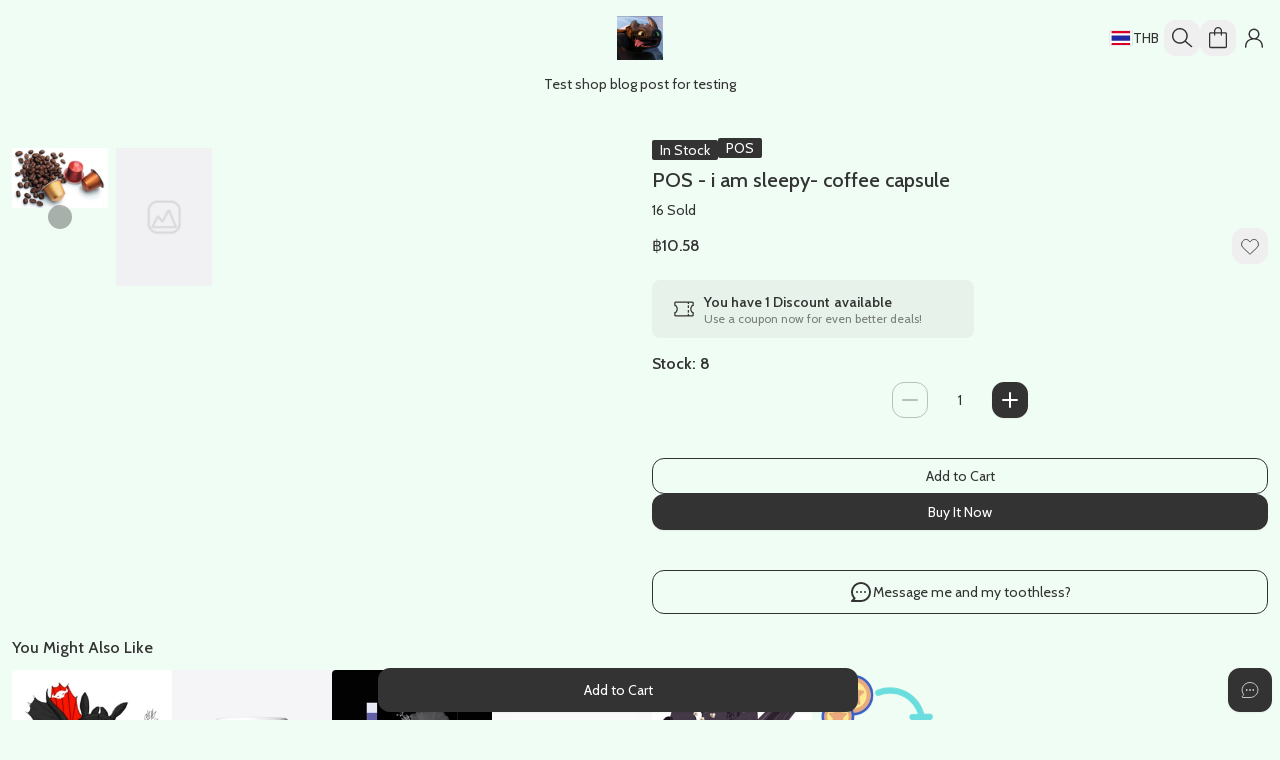

--- FILE ---
content_type: text/html;charset=utf-8
request_url: https://meandmytoothless.com/products/458772/pos-__-i-am-sleepy__-coffee-capsule
body_size: 33022
content:
<!DOCTYPE html><html  lang="id"><head><meta charset="utf-8">
<meta name="viewport" content="width=device-width, initial-scale=1">
<title>me and my toothless - POS - i am sleepy- coffee capsule</title>
<link rel="preconnect" href="https://fonts.googleapis.com" crossorigin="anonymous">
<link rel="preconnect" href="https://fonts.gstatic.com" crossorigin="anonymous">
<link rel="preconnect" href="https://www.gstatic.com">
<link rel="preconnect" href="https://www.googletagmanager.com">
<link rel="preconnect" href="https://www.google.com">
<style data-hid="critical-font-styles">
        /* Define fallback system fonts first */
        :root {
          --font-body: system-ui, -apple-system, BlinkMacSystemFont, 'Segoe UI', Roboto, Oxygen, Ubuntu, sans-serif;
          --font-title: system-ui, -apple-system, BlinkMacSystemFont, 'Segoe UI', Roboto, Oxygen, Ubuntu, sans-serif;
        }
        
        /* Apply font-display: swap to all Google fonts */
        @font-face {
          font-family: 'Cabin';
          font-display: swap;
        }
        @font-face {
          font-family: 'Cabin';
          font-display: swap;
        }
      </style>
<style>:root{--bc:51 51 51 !important;--n:51 51 51 !important;--nc:255 255 255 !important;--p:51 51 51 !important;--pc:255 255 255 !important;--suc:255 255 255 !important;--erc:255 255 255 !important;--b1:240 253 244 !important;--in:65 105 224 !important;--s:51 51 51 !important;--sc:255 255 255 !important;--a:51 51 51 !important;--ac:255 255 255 !important;--su:27 163 3 !important;--wa:240 147 66 !important;--er:245 86 74 !important;--mul:#333333 !important;--swiper-theme-color:#333333 !important;--btn-radius:0.75rem !important;--grid-gap-x:16px !important;--grid-gap-y:16px !important;--xs-grid-gap-x:8px !important;--xs-grid-gap-y:8px !important;}</style>
<style>:root{--p-border-color:rgba(0,0,0,0.1) !important;--rounded-box:8px !important;}</style>
<style>[data-theme='appbar']{--nc:255 255 255 !important;}</style>
<style>[data-theme='footer']{--nc:255 255 255 !important;--b1:255 255 255 !important;}</style>
<style>*,::backdrop,:after,:before{--tw-border-spacing-x:0;--tw-border-spacing-y:0;--tw-translate-x:0;--tw-translate-y:0;--tw-rotate:0;--tw-skew-x:0;--tw-skew-y:0;--tw-scale-x:1;--tw-scale-y:1;--tw-pan-x: ;--tw-pan-y: ;--tw-pinch-zoom: ;--tw-scroll-snap-strictness:proximity;--tw-gradient-from-position: ;--tw-gradient-via-position: ;--tw-gradient-to-position: ;--tw-ordinal: ;--tw-slashed-zero: ;--tw-numeric-figure: ;--tw-numeric-spacing: ;--tw-numeric-fraction: ;--tw-ring-inset: ;--tw-ring-offset-width:0px;--tw-ring-offset-color:#fff;--tw-ring-color:#3b82f680;--tw-ring-offset-shadow:0 0 #0000;--tw-ring-shadow:0 0 #0000;--tw-shadow:0 0 #0000;--tw-shadow-colored:0 0 #0000;--tw-blur: ;--tw-brightness: ;--tw-contrast: ;--tw-grayscale: ;--tw-hue-rotate: ;--tw-invert: ;--tw-saturate: ;--tw-sepia: ;--tw-drop-shadow: ;--tw-backdrop-blur: ;--tw-backdrop-brightness: ;--tw-backdrop-contrast: ;--tw-backdrop-grayscale: ;--tw-backdrop-hue-rotate: ;--tw-backdrop-invert: ;--tw-backdrop-opacity: ;--tw-backdrop-saturate: ;--tw-backdrop-sepia: ;--tw-contain-size: ;--tw-contain-layout: ;--tw-contain-paint: ;--tw-contain-style: }/*! tailwindcss v3.4.17 | MIT License | https://tailwindcss.com*/*,:after,:before{border:0 solid #e5e7eb;box-sizing:border-box}:after,:before{--tw-content:""}:host,html{line-height:1.5;-webkit-text-size-adjust:100%;font-family:ui-sans-serif,system-ui,sans-serif,Apple Color Emoji,Segoe UI Emoji,Segoe UI Symbol,Noto Color Emoji;font-feature-settings:normal;font-variation-settings:normal;-moz-tab-size:4;tab-size:4;-webkit-tap-highlight-color:transparent}body{line-height:inherit;margin:0}hr{border-top-width:1px;color:inherit;height:0}abbr:where([title]){-webkit-text-decoration:underline dotted;text-decoration:underline dotted}h1,h2,h3,h4,h5,h6{font-size:inherit;font-weight:inherit}a{color:inherit;text-decoration:inherit}b,strong{font-weight:bolder}code,kbd,pre,samp{font-family:ui-monospace,SFMono-Regular,Menlo,Monaco,Consolas,Liberation Mono,Courier New,monospace;font-feature-settings:normal;font-size:1em;font-variation-settings:normal}small{font-size:80%}sub,sup{font-size:75%;line-height:0;position:relative;vertical-align:initial}sub{bottom:-.25em}sup{top:-.5em}table{border-collapse:collapse;border-color:inherit;text-indent:0}button,input,optgroup,select,textarea{color:inherit;font-family:inherit;font-feature-settings:inherit;font-size:100%;font-variation-settings:inherit;font-weight:inherit;letter-spacing:inherit;line-height:inherit;margin:0;padding:0}button,select{text-transform:none}button,input:where([type=button]),input:where([type=reset]),input:where([type=submit]){-webkit-appearance:button;background-color:initial;background-image:none}:-moz-focusring{outline:auto}:-moz-ui-invalid{box-shadow:none}progress{vertical-align:initial}::-webkit-inner-spin-button,::-webkit-outer-spin-button{height:auto}[type=search]{-webkit-appearance:textfield;outline-offset:-2px}::-webkit-search-decoration{-webkit-appearance:none}::-webkit-file-upload-button{-webkit-appearance:button;font:inherit}summary{display:list-item}blockquote,dd,dl,figure,h1,h2,h3,h4,h5,h6,hr,p,pre{margin:0}fieldset{margin:0}fieldset,legend{padding:0}menu,ol,ul{list-style:none;margin:0;padding:0}dialog{padding:0}textarea{resize:vertical}input::placeholder,textarea::placeholder{color:#9ca3af;opacity:1}[role=button],button{cursor:pointer}:disabled{cursor:default}audio,canvas,embed,iframe,img,object,svg,video{display:block;vertical-align:middle}img,video{height:auto;max-width:100%}[hidden]:where(:not([hidden=until-found])){display:none}.container{width:100%}@media (min-width:600px){.container{max-width:600px}}@media (min-width:960px){.container{max-width:960px}}@media (min-width:1280px){.container{max-width:1280px}}.pointer-events-none{pointer-events:none}.pointer-events-auto{pointer-events:auto}.\!visible{visibility:visible!important}.visible{visibility:visible}.invisible{visibility:hidden}.static{position:static}.\!fixed{position:fixed!important}.fixed{position:fixed}.\!absolute{position:absolute!important}.absolute{position:absolute}.relative{position:relative}.sticky{position:sticky}.inset-0{top:0;right:0;bottom:0;left:0}.-bottom-0{bottom:0}.-left-4{left:-1rem}.-right-4{right:-1rem}.-top-2{top:-.5rem}.-top-3{top:-.75rem}.-top-4{top:-1rem}.bottom-0{bottom:0}.bottom-1{bottom:.25rem}.bottom-14{bottom:3.5rem}.bottom-2{bottom:.5rem}.bottom-4{bottom:1rem}.bottom-6{bottom:1.5rem}.bottom-8{bottom:2rem}.bottom-\[-15px\]{bottom:-15px}.bottom-\[-16px\]{bottom:-16px}.bottom-\[10\%\]{bottom:10%}.left-0{left:0}.left-0\.5{left:.125rem}.left-1{left:.25rem}.left-1\/2{left:50%}.left-2{left:.5rem}.left-20{left:5rem}.left-4{left:1rem}.left-6{left:1.5rem}.left-8{left:2rem}.left-\[-1px\]{left:-1px}.left-\[-2px\]{left:-2px}.left-full{left:100%}.right-0{right:0}.right-1{right:.25rem}.right-10{right:2.5rem}.right-2{right:.5rem}.right-3{right:.75rem}.right-4{right:1rem}.right-6{right:1.5rem}.right-\[-1px\]{right:-1px}.right-\[-2px\]{right:-2px}.right-\[76px\]{right:76px}.right-full{right:100%}.top-0{top:0}.top-0\.5{top:.125rem}.top-1{top:.25rem}.top-1\/2{top:50%}.top-2{top:.5rem}.top-2\/3{top:66.666667%}.top-5{top:1.25rem}.top-6{top:1.5rem}.top-\[10px\]{top:10px}.top-\[14px\]{top:14px}.top-\[calc\(25px-0\.625rem\)\]{top:calc(25px - .625rem)}.top-full{top:100%}.-z-10{z-index:-10}.z-0{z-index:0}.z-10{z-index:10}.z-20{z-index:20}.z-\[0\]{z-index:0}.z-\[1200\]{z-index:1200}.z-\[1\]{z-index:1}.z-\[2004\]{z-index:2004}.z-\[2\]{z-index:2}.z-\[3000\]{z-index:3000}.z-\[60\]{z-index:60}.z-appbar{z-index:1006}.z-button{z-index:1000}.z-content{z-index:1100}.z-contentoverlay{z-index:1099}.z-nav{z-index:1008}.z-navoverlay{z-index:1007}.z-popup{z-index:1100}.z-snackbar{z-index:100000}.-order-1{order:-1}.order-1{order:1}.order-2{order:2}.col-span-2{grid-column:span 2/span 2}.col-span-3{grid-column:span 3/span 3}.row-span-2{grid-row:span 2/span 2}.-m-1{margin:-.25rem}.-m-2{margin:-.5rem}.-m-\[2px\]{margin:-2px}.m-0{margin:0}.m-1{margin:.25rem}.m-2{margin:.5rem}.m-4{margin:1rem}.\!mx-auto{margin-left:auto!important;margin-right:auto!important}.\!my-6{margin-bottom:1.5rem!important;margin-top:1.5rem!important}.-mx-3{margin-left:-.75rem;margin-right:-.75rem}.-mx-4{margin-left:-1rem;margin-right:-1rem}.-mx-7{margin-left:-1.75rem;margin-right:-1.75rem}.-my-4{margin-bottom:-1rem;margin-top:-1rem}.mx-1{margin-left:.25rem;margin-right:.25rem}.mx-2{margin-left:.5rem;margin-right:.5rem}.mx-4{margin-left:1rem;margin-right:1rem}.mx-8{margin-left:2rem;margin-right:2rem}.mx-auto{margin-left:auto;margin-right:auto}.my-1{margin-bottom:.25rem;margin-top:.25rem}.my-2{margin-bottom:.5rem;margin-top:.5rem}.my-3{margin-bottom:.75rem;margin-top:.75rem}.my-4{margin-bottom:1rem;margin-top:1rem}.my-6{margin-bottom:1.5rem;margin-top:1.5rem}.my-8{margin-bottom:2rem;margin-top:2rem}.\!mb-1{margin-bottom:.25rem!important}.-mb-2{margin-bottom:-.5rem}.-mb-3{margin-bottom:-.75rem}.-mb-4{margin-bottom:-1rem}.-ml-1{margin-left:-.25rem}.-ml-2{margin-left:-.5rem}.-ml-4{margin-left:-1rem}.-mr-1{margin-right:-.25rem}.-mr-7{margin-right:-1.75rem}.-mr-\[7px\]{margin-right:-7px}.-ms-\[100\%\]{margin-inline-start:-100%}.-mt-2{margin-top:-.5rem}.-mt-4{margin-top:-1rem}.mb-1{margin-bottom:.25rem}.mb-10{margin-bottom:2.5rem}.mb-12{margin-bottom:3rem}.mb-2{margin-bottom:.5rem}.mb-28{margin-bottom:7rem}.mb-3{margin-bottom:.75rem}.mb-32{margin-bottom:8rem}.mb-4{margin-bottom:1rem}.mb-5{margin-bottom:1.25rem}.mb-6{margin-bottom:1.5rem}.mb-7{margin-bottom:1.75rem}.mb-8{margin-bottom:2rem}.mb-9{margin-bottom:2.25rem}.mb-\[2px\]{margin-bottom:2px}.mb-px{margin-bottom:1px}.ml-1{margin-left:.25rem}.ml-12{margin-left:3rem}.ml-2{margin-left:.5rem}.ml-3{margin-left:.75rem}.ml-4{margin-left:1rem}.ml-7{margin-left:1.75rem}.ml-8{margin-left:2rem}.ml-\[10px\]{margin-left:10px}.ml-\[310px\]{margin-left:310px}.ml-\[50\%\]{margin-left:50%}.mr-1{margin-right:.25rem}.mr-2{margin-right:.5rem}.mr-3{margin-right:.75rem}.mr-4{margin-right:1rem}.mr-5{margin-right:1.25rem}.mr-6{margin-right:1.5rem}.mr-9{margin-right:2.25rem}.mr-\[10px\]{margin-right:10px}.mt-0{margin-top:0}.mt-0\.5{margin-top:.125rem}.mt-1{margin-top:.25rem}.mt-10{margin-top:2.5rem}.mt-14{margin-top:3.5rem}.mt-2{margin-top:.5rem}.mt-3{margin-top:.75rem}.mt-4{margin-top:1rem}.mt-5{margin-top:1.25rem}.mt-6{margin-top:1.5rem}.mt-8{margin-top:2rem}.mt-\[3px\]{margin-top:3px}.box-border{box-sizing:border-box}.line-clamp-1{-webkit-line-clamp:1}.line-clamp-1,.line-clamp-2{display:-webkit-box;overflow:hidden;-webkit-box-orient:vertical}.line-clamp-2{-webkit-line-clamp:2}.line-clamp-3{display:-webkit-box;overflow:hidden;-webkit-box-orient:vertical;-webkit-line-clamp:3}.block{display:block}.inline-block{display:inline-block}.inline{display:inline}.\!flex{display:flex!important}.flex{display:flex}.inline-flex{display:inline-flex}.grid{display:grid}.contents{display:contents}.\!hidden{display:none!important}.hidden{display:none}.aspect-\[16\/9\]{aspect-ratio:16/9}.aspect-\[4\/5\]{aspect-ratio:4/5}.aspect-\[9\/16\]{aspect-ratio:9/16}.aspect-square{aspect-ratio:1/1}.aspect-video{aspect-ratio:16/9}.\!h-auto{height:auto!important}.h-0{height:0}.h-1{height:.25rem}.h-10{height:2.5rem}.h-11{height:2.75rem}.h-12{height:3rem}.h-14{height:3.5rem}.h-16{height:4rem}.h-2{height:.5rem}.h-2\.5{height:.625rem}.h-20{height:5rem}.h-24{height:6rem}.h-3{height:.75rem}.h-4{height:1rem}.h-40{height:10rem}.h-5{height:1.25rem}.h-6{height:1.5rem}.h-64{height:16rem}.h-7{height:1.75rem}.h-8{height:2rem}.h-9{height:2.25rem}.h-\[160px\]{height:160px}.h-\[206px\]{height:206px}.h-\[20px\]{height:20px}.h-\[20vw\]{height:20vw}.h-\[229px\]{height:229px}.h-\[296px\]{height:296px}.h-\[32px\]{height:32px}.h-\[39px\]{height:39px}.h-\[440px\]{height:440px}.h-\[50px\]{height:50px}.h-\[52px\]{height:52px}.h-\[545px\]{height:545px}.h-\[60px\]{height:60px}.h-\[6px\]{height:6px}.h-\[720px\]{height:720px}.h-\[81px\]{height:81px}.h-\[90px\]{height:90px}.h-auto{height:auto}.h-dvh{height:100dvh}.h-fit{height:fit-content}.h-full{height:100%}.h-min{height:min-content}.h-screen{height:100vh}.max-h-0{max-height:0}.max-h-14{max-height:3.5rem}.max-h-96{max-height:24rem}.max-h-\[250px\]{max-height:250px}.max-h-\[30vh\]{max-height:30vh}.max-h-\[320px\]{max-height:320px}.max-h-\[334px\]{max-height:334px}.max-h-\[50\%\]{max-height:50%}.max-h-\[calc\(100\%-48px\)\]{max-height:calc(100% - 48px)}.max-h-\[calc\(100dvh-2rem\)\]{max-height:calc(100dvh - 2rem)}.max-h-full{max-height:100%}.max-h-screen{max-height:100vh}.min-h-10{min-height:2.5rem}.min-h-11{min-height:2.75rem}.min-h-14{min-height:3.5rem}.min-h-24{min-height:6rem}.min-h-36{min-height:9rem}.min-h-7{min-height:1.75rem}.min-h-8{min-height:2rem}.min-h-9{min-height:2.25rem}.min-h-\[104px\]{min-height:104px}.min-h-dvh{min-height:100dvh}.min-h-screen{min-height:100vh}.w-0{width:0}.w-1\/2{width:50%}.w-1\/3{width:33.333333%}.w-1\/4{width:25%}.w-1\/5{width:20%}.w-1\/6{width:16.666667%}.w-10{width:2.5rem}.w-11{width:2.75rem}.w-12{width:3rem}.w-14{width:3.5rem}.w-16{width:4rem}.w-2{width:.5rem}.w-2\.5{width:.625rem}.w-2\/3{width:66.666667%}.w-2\/5{width:40%}.w-20{width:5rem}.w-24{width:6rem}.w-28{width:7rem}.w-3{width:.75rem}.w-3\/4{width:75%}.w-3\/5{width:60%}.w-32{width:8rem}.w-4{width:1rem}.w-4\/5{width:80%}.w-44{width:11rem}.w-5{width:1.25rem}.w-56{width:14rem}.w-6{width:1.5rem}.w-7{width:1.75rem}.w-8{width:2rem}.w-9{width:2.25rem}.w-\[178px\]{width:178px}.w-\[180px\]{width:180px}.w-\[1px\]{width:1px}.w-\[20px\]{width:20px}.w-\[300px\]{width:300px}.w-\[30px\]{width:30px}.w-\[310px\]{width:310px}.w-\[33vw\]{width:33vw}.w-\[388px\]{width:388px}.w-\[460px\]{width:460px}.w-\[60px\]{width:60px}.w-\[700px\]{width:700px}.w-\[90\%\]{width:90%}.w-\[calc\(100dvh-2rem\)\]{width:calc(100dvh - 2rem)}.w-auto{width:auto}.w-fit{width:fit-content}.w-full{width:100%}.w-max{width:max-content}.w-screen{width:100vw}.min-w-20{min-width:5rem}.min-w-36{min-width:9rem}.min-w-40{min-width:10rem}.min-w-48{min-width:12rem}.min-w-\[20px\]{min-width:20px}.min-w-\[256px\]{min-width:256px}.min-w-\[50\%\]{min-width:50%}.min-w-\[64px\]{min-width:64px}.min-w-\[72px\]{min-width:72px}.min-w-full{min-width:100%}.max-w-32{max-width:8rem}.max-w-40{max-width:10rem}.max-w-52{max-width:13rem}.max-w-64{max-width:16rem}.max-w-\[300px\]{max-width:300px}.max-w-\[320px\]{max-width:320px}.max-w-\[343px\]{max-width:343px}.max-w-\[480px\]{max-width:480px}.max-w-\[50\%\]{max-width:50%}.max-w-\[512px\]{max-width:512px}.max-w-\[60\%\]{max-width:60%}.max-w-\[64px\]{max-width:64px}.max-w-\[768px\]{max-width:768px}.max-w-\[90\%\]{max-width:90%}.max-w-\[90vh\]{max-width:90vh}.max-w-\[calc\(100dvw-2rem\)\]{max-width:calc(100dvw - 2rem)}.max-w-full{max-width:100%}.max-w-none{max-width:none}.max-w-screen-lg{max-width:1280px}.max-w-screen-md{max-width:960px}.max-w-screen-sm{max-width:600px}.flex-1{flex:1 1 0%}.flex-auto{flex:1 1 auto}.flex-none{flex:none}.shrink{flex-shrink:1}.shrink-0{flex-shrink:0}.flex-grow,.grow{flex-grow:1}.grow-0{flex-grow:0}.basis-0{flex-basis:0px}.origin-top-left{transform-origin:top left}.\!-translate-x-1\/2{--tw-translate-x:-50%!important}.\!-translate-x-1\/2,.\!-translate-y-full{transform:translate(var(--tw-translate-x),var(--tw-translate-y)) rotate(var(--tw-rotate)) skew(var(--tw-skew-x)) skewY(var(--tw-skew-y)) scaleX(var(--tw-scale-x)) scaleY(var(--tw-scale-y))!important}.\!-translate-y-full{--tw-translate-y:-100%!important}.\!translate-y-\[calc\(-50\%\+24px\)\]{--tw-translate-y: calc(-50% + 24px) !important}.\!translate-y-\[calc\(-50\%\+24px\)\],.\!translate-y-full{transform:translate(var(--tw-translate-x),var(--tw-translate-y)) rotate(var(--tw-rotate)) skew(var(--tw-skew-x)) skewY(var(--tw-skew-y)) scaleX(var(--tw-scale-x)) scaleY(var(--tw-scale-y))!important}.\!translate-y-full{--tw-translate-y:100%!important}.-translate-x-1\/2{--tw-translate-x:-50%}.-translate-x-1\/2,.-translate-x-8{transform:translate(var(--tw-translate-x),var(--tw-translate-y)) rotate(var(--tw-rotate)) skew(var(--tw-skew-x)) skewY(var(--tw-skew-y)) scaleX(var(--tw-scale-x)) scaleY(var(--tw-scale-y))}.-translate-x-8{--tw-translate-x:-2rem}.-translate-x-\[28px\]{--tw-translate-x:-28px}.-translate-x-\[28px\],.-translate-y-1\/2{transform:translate(var(--tw-translate-x),var(--tw-translate-y)) rotate(var(--tw-rotate)) skew(var(--tw-skew-x)) skewY(var(--tw-skew-y)) scaleX(var(--tw-scale-x)) scaleY(var(--tw-scale-y))}.-translate-y-1\/2{--tw-translate-y:-50%}.-translate-y-4{--tw-translate-y:-1rem}.-translate-y-4,.-translate-y-\[28px\]{transform:translate(var(--tw-translate-x),var(--tw-translate-y)) rotate(var(--tw-rotate)) skew(var(--tw-skew-x)) skewY(var(--tw-skew-y)) scaleX(var(--tw-scale-x)) scaleY(var(--tw-scale-y))}.-translate-y-\[28px\]{--tw-translate-y:-28px}.-translate-y-full{--tw-translate-y:-100%}.-translate-y-full,.translate-x-1\/2{transform:translate(var(--tw-translate-x),var(--tw-translate-y)) rotate(var(--tw-rotate)) skew(var(--tw-skew-x)) skewY(var(--tw-skew-y)) scaleX(var(--tw-scale-x)) scaleY(var(--tw-scale-y))}.translate-x-1\/2{--tw-translate-x:50%}.translate-x-4{--tw-translate-x:1rem}.translate-x-4,.translate-x-8{transform:translate(var(--tw-translate-x),var(--tw-translate-y)) rotate(var(--tw-rotate)) skew(var(--tw-skew-x)) skewY(var(--tw-skew-y)) scaleX(var(--tw-scale-x)) scaleY(var(--tw-scale-y))}.translate-x-8{--tw-translate-x:2rem}.translate-x-\[28px\]{--tw-translate-x:28px}.translate-x-\[28px\],.translate-x-full{transform:translate(var(--tw-translate-x),var(--tw-translate-y)) rotate(var(--tw-rotate)) skew(var(--tw-skew-x)) skewY(var(--tw-skew-y)) scaleX(var(--tw-scale-x)) scaleY(var(--tw-scale-y))}.translate-x-full{--tw-translate-x:100%}.translate-y-0{--tw-translate-y:0px}.translate-y-0,.translate-y-1{transform:translate(var(--tw-translate-x),var(--tw-translate-y)) rotate(var(--tw-rotate)) skew(var(--tw-skew-x)) skewY(var(--tw-skew-y)) scaleX(var(--tw-scale-x)) scaleY(var(--tw-scale-y))}.translate-y-1{--tw-translate-y:.25rem}.translate-y-1\/2{--tw-translate-y:50%}.translate-y-1\/2,.translate-y-6{transform:translate(var(--tw-translate-x),var(--tw-translate-y)) rotate(var(--tw-rotate)) skew(var(--tw-skew-x)) skewY(var(--tw-skew-y)) scaleX(var(--tw-scale-x)) scaleY(var(--tw-scale-y))}.translate-y-6{--tw-translate-y:1.5rem}.translate-y-\[28px\]{--tw-translate-y:28px}.rotate-180,.translate-y-\[28px\]{transform:translate(var(--tw-translate-x),var(--tw-translate-y)) rotate(var(--tw-rotate)) skew(var(--tw-skew-x)) skewY(var(--tw-skew-y)) scaleX(var(--tw-scale-x)) scaleY(var(--tw-scale-y))}.rotate-180{--tw-rotate:180deg}.scale-0{--tw-scale-x:0;--tw-scale-y:0}.scale-0,.scale-110{transform:translate(var(--tw-translate-x),var(--tw-translate-y)) rotate(var(--tw-rotate)) skew(var(--tw-skew-x)) skewY(var(--tw-skew-y)) scaleX(var(--tw-scale-x)) scaleY(var(--tw-scale-y))}.scale-110{--tw-scale-x:1.1;--tw-scale-y:1.1}.scale-50{--tw-scale-x:.5;--tw-scale-y:.5}.scale-50,.scale-75{transform:translate(var(--tw-translate-x),var(--tw-translate-y)) rotate(var(--tw-rotate)) skew(var(--tw-skew-x)) skewY(var(--tw-skew-y)) scaleX(var(--tw-scale-x)) scaleY(var(--tw-scale-y))}.scale-75{--tw-scale-x:.75;--tw-scale-y:.75}.scale-95{--tw-scale-x:.95;--tw-scale-y:.95}.scale-95,.transform{transform:translate(var(--tw-translate-x),var(--tw-translate-y)) rotate(var(--tw-rotate)) skew(var(--tw-skew-x)) skewY(var(--tw-skew-y)) scaleX(var(--tw-scale-x)) scaleY(var(--tw-scale-y))}.animate-\[marquee-scroll_var\(--marquee-duration\)_linear_infinite\]{animation:marquee-scroll var(--marquee-duration) linear infinite}@keyframes bounce{0%,to{animation-timing-function:cubic-bezier(.8,0,1,1);transform:translateY(-25%)}50%{animation-timing-function:cubic-bezier(0,0,.2,1);transform:none}}.animate-bounce{animation:bounce 1s infinite}@keyframes ping{75%,to{opacity:0;transform:scale(2)}}.animate-ping{animation:ping 1s cubic-bezier(0,0,.2,1) infinite}@keyframes spin{to{transform:rotate(1turn)}}.animate-spin{animation:spin 1s linear infinite}.cursor-default{cursor:default}.cursor-grab{cursor:grab}.cursor-pointer{cursor:pointer}.cursor-text{cursor:text}.cursor-zoom-in{cursor:zoom-in}.select-none{-webkit-user-select:none;user-select:none}.resize-none{resize:none}.resize{resize:both}.snap-x{scroll-snap-type:x var(--tw-scroll-snap-strictness)}.snap-mandatory{--tw-scroll-snap-strictness:mandatory}.snap-start{scroll-snap-align:start}.list-inside{list-style-position:inside}.list-decimal{list-style-type:decimal}.list-disc{list-style-type:disc}.list-none{list-style-type:none}.appearance-none{-webkit-appearance:none;-moz-appearance:none;appearance:none}.grid-cols-1{grid-template-columns:repeat(1,minmax(0,1fr))}.grid-cols-2{grid-template-columns:repeat(2,minmax(0,1fr))}.grid-cols-3{grid-template-columns:repeat(3,minmax(0,1fr))}.grid-cols-4{grid-template-columns:repeat(4,minmax(0,1fr))}.grid-cols-5{grid-template-columns:repeat(5,minmax(0,1fr))}.grid-cols-6{grid-template-columns:repeat(6,minmax(0,1fr))}.grid-cols-7{grid-template-columns:repeat(7,minmax(0,1fr))}.flex-row{flex-direction:row}.flex-row-reverse{flex-direction:row-reverse}.flex-col{flex-direction:column}.flex-col-reverse{flex-direction:column-reverse}.flex-wrap{flex-wrap:wrap}.flex-nowrap{flex-wrap:nowrap}.content-center{align-content:center}.items-start{align-items:flex-start}.items-end{align-items:flex-end}.items-center{align-items:center}.items-stretch{align-items:stretch}.justify-start{justify-content:flex-start}.justify-end{justify-content:flex-end}.justify-center{justify-content:center}.justify-between{justify-content:space-between}.justify-around{justify-content:space-around}.gap-0{gap:0}.gap-1{gap:.25rem}.gap-10{gap:2.5rem}.gap-2{gap:.5rem}.gap-3{gap:.75rem}.gap-4{gap:1rem}.gap-5{gap:1.25rem}.gap-6{gap:1.5rem}.gap-x-1{column-gap:.25rem}.gap-x-2{column-gap:.5rem}.gap-x-3{column-gap:.75rem}.gap-x-4{column-gap:1rem}.gap-x-6{column-gap:1.5rem}.gap-x-\[var\(--xs-grid-gap-x\)\]{column-gap:var(--xs-grid-gap-x)}.gap-y-1{row-gap:.25rem}.gap-y-12{row-gap:3rem}.gap-y-2{row-gap:.5rem}.gap-y-4{row-gap:1rem}.gap-y-\[6px\]{row-gap:6px}.gap-y-\[var\(--xs-grid-gap-y\)\]{row-gap:var(--xs-grid-gap-y)}.gap-y-px{row-gap:1px}.space-x-1>:not([hidden])~:not([hidden]){--tw-space-x-reverse:0;margin-left:calc(.25rem*(1 - var(--tw-space-x-reverse)));margin-right:calc(.25rem*var(--tw-space-x-reverse))}.space-x-2>:not([hidden])~:not([hidden]){--tw-space-x-reverse:0;margin-left:calc(.5rem*(1 - var(--tw-space-x-reverse)));margin-right:calc(.5rem*var(--tw-space-x-reverse))}.space-y-2>:not([hidden])~:not([hidden]){--tw-space-y-reverse:0;margin-bottom:calc(.5rem*var(--tw-space-y-reverse));margin-top:calc(.5rem*(1 - var(--tw-space-y-reverse)))}.space-y-4>:not([hidden])~:not([hidden]){--tw-space-y-reverse:0;margin-bottom:calc(1rem*var(--tw-space-y-reverse));margin-top:calc(1rem*(1 - var(--tw-space-y-reverse)))}.self-start{align-self:flex-start}.self-center{align-self:center}.justify-self-start{justify-self:start}.overflow-auto{overflow:auto}.overflow-hidden{overflow:hidden}.overflow-visible{overflow:visible}.overflow-x-auto{overflow-x:auto}.overflow-y-auto{overflow-y:auto}.overflow-x-hidden{overflow-x:hidden}.scroll-smooth{scroll-behavior:smooth}.text-ellipsis{text-overflow:ellipsis}.whitespace-normal{white-space:normal}.whitespace-nowrap{white-space:nowrap}.whitespace-pre{white-space:pre}.whitespace-pre-line{white-space:pre-line}.whitespace-pre-wrap{white-space:pre-wrap}.whitespace-break-spaces{white-space:break-spaces}.text-wrap{text-wrap:wrap}.text-nowrap{text-wrap:nowrap}.break-words{overflow-wrap:break-word}.break-all{word-break:break-all}.rounded{border-radius:.25rem}.rounded-2xl{border-radius:1rem}.rounded-3xl{border-radius:1.5rem}.rounded-\[--btn-radius\]{border-radius:var(--btn-radius)}.rounded-\[18px\]{border-radius:18px}.rounded-full{border-radius:9999px}.rounded-lg{border-radius:.5rem}.rounded-md{border-radius:.375rem}.rounded-none{border-radius:0}.rounded-sm{border-radius:.125rem}.rounded-xl{border-radius:.75rem}.rounded-b{border-bottom-left-radius:.25rem;border-bottom-right-radius:.25rem}.rounded-b-\[18px\]{border-bottom-left-radius:18px;border-bottom-right-radius:18px}.rounded-b-lg{border-bottom-left-radius:.5rem;border-bottom-right-radius:.5rem}.rounded-b-md{border-bottom-left-radius:.375rem;border-bottom-right-radius:.375rem}.rounded-b-none{border-bottom-left-radius:0;border-bottom-right-radius:0}.rounded-b-sm{border-bottom-left-radius:.125rem;border-bottom-right-radius:.125rem}.rounded-t-\[18px\]{border-top-left-radius:18px;border-top-right-radius:18px}.rounded-t-lg{border-top-left-radius:.5rem;border-top-right-radius:.5rem}.rounded-t-none{border-top-left-radius:0;border-top-right-radius:0}.rounded-t-sm{border-top-left-radius:.125rem;border-top-right-radius:.125rem}.rounded-t-xl{border-top-left-radius:.75rem;border-top-right-radius:.75rem}.rounded-bl-lg{border-bottom-left-radius:.5rem}.rounded-tl-\[18px\]{border-top-left-radius:18px}.border{border-width:1px}.border-2{border-width:2px}.border-4{border-width:4px}.border-8{border-width:8px}.border-\[3px\]{border-width:3px}.border-b{border-bottom-width:1px}.border-b-0{border-bottom-width:0}.border-b-2{border-bottom-width:2px}.border-l{border-left-width:1px}.border-r{border-right-width:1px}.border-t,.border-t-\[1px\]{border-top-width:1px}.border-dashed{border-style:dashed}.\!border-none{border-style:none!important}.border-none{border-style:none}.\!border-accent{--tw-border-opacity:1!important;border-color:rgb(var(--a)/var(--tw-border-opacity,1))!important}.border-\[\#4169E0\]{--tw-border-opacity:1;border-color:rgb(65 105 224/var(--tw-border-opacity,1))}.border-\[\#E7EAEC\]{--tw-border-opacity:1;border-color:rgb(231 234 236/var(--tw-border-opacity,1))}.border-\[\#FFFFFF\]{--tw-border-opacity:1;border-color:rgb(255 255 255/var(--tw-border-opacity,1))}.border-\[\#b3c3f3\]{--tw-border-opacity:1;border-color:rgb(179 195 243/var(--tw-border-opacity,1))}.border-\[--p-border-color\]{border-color:var(--p-border-color)}.border-\[currentColor\]{border-color:currentColor}.border-\[currentcolor\]{border-color:currentcolor}.border-accent{--tw-border-opacity:1;border-color:rgb(var(--a)/var(--tw-border-opacity,1))}.border-accent\/20{border-color:rgb(var(--a)/.2)}.border-base-100{--tw-border-opacity:1;border-color:rgb(var(--b1)/var(--tw-border-opacity,1))}.border-base-content{--tw-border-opacity:1;border-color:rgb(var(--bc)/var(--tw-border-opacity,1))}.border-base-content\/10{border-color:rgb(var(--bc)/.1)}.border-base-content\/60{border-color:rgb(var(--bc)/.6)}.border-black\/10{border-color:#0000001a}.border-info{--tw-border-opacity:1;border-color:rgb(var(--in)/var(--tw-border-opacity,1))}.border-neutral{--tw-border-opacity:1;border-color:rgb(var(--n)/var(--tw-border-opacity,1))}.border-neutral\/10{border-color:rgb(var(--n)/.1)}.border-neutral\/20{border-color:rgb(var(--n)/.2)}.border-neutral\/5{border-color:rgb(var(--n)/.05)}.border-neutral\/90{border-color:rgb(var(--n)/.9)}.border-primary{--tw-border-opacity:1;border-color:rgb(var(--p)/var(--tw-border-opacity,1))}.border-primary\/10{border-color:rgb(var(--p)/.1)}.border-primary\/5{border-color:rgb(var(--p)/.05)}.border-secondary{--tw-border-opacity:1;border-color:rgb(var(--s)/var(--tw-border-opacity,1))}.border-success{--tw-border-opacity:1;border-color:rgb(var(--su)/var(--tw-border-opacity,1))}.border-transparent{border-color:#0000}.border-warning{--tw-border-opacity:1;border-color:rgb(var(--wa)/var(--tw-border-opacity,1))}.border-white{--tw-border-opacity:1;border-color:rgb(255 255 255/var(--tw-border-opacity,1))}.border-white\/80{border-color:#fffc}.border-b-base-content\/10{border-bottom-color:rgb(var(--bc)/.1)}.border-b-neutral-200{--tw-border-opacity:1;border-bottom-color:rgb(229 229 229/var(--tw-border-opacity,1))}.border-b-slate-300{--tw-border-opacity:1;border-bottom-color:rgb(203 213 225/var(--tw-border-opacity,1))}.border-r-neutral\/80{border-right-color:rgb(var(--n)/.8)}.border-t-neutral-200{--tw-border-opacity:1;border-top-color:rgb(229 229 229/var(--tw-border-opacity,1))}.border-t-transparent{border-top-color:#0000}.border-opacity-75{--tw-border-opacity:.75}.bg-\[\#3051B3\]{--tw-bg-opacity:1;background-color:rgb(48 81 179/var(--tw-bg-opacity,1))}.bg-\[\#4169E0\]{--tw-bg-opacity:1;background-color:rgb(65 105 224/var(--tw-bg-opacity,1))}.bg-\[\#d1d5db\]{--tw-bg-opacity:1;background-color:rgb(209 213 219/var(--tw-bg-opacity,1))}.bg-\[\#ecf0fc\]{--tw-bg-opacity:1;background-color:rgb(236 240 252/var(--tw-bg-opacity,1))}.bg-\[\#f7f8f8\]{--tw-bg-opacity:1;background-color:rgb(247 248 248/var(--tw-bg-opacity,1))}.bg-accent{--tw-bg-opacity:1;background-color:rgb(var(--a)/var(--tw-bg-opacity,1))}.bg-accent\/5{background-color:rgb(var(--a)/.05)}.bg-base-100{--tw-bg-opacity:1;background-color:rgb(var(--b1)/var(--tw-bg-opacity,1))}.bg-base-100\/30{background-color:rgb(var(--b1)/.3)}.bg-base-100\/50{background-color:rgb(var(--b1)/.5)}.bg-base-100\/70{background-color:rgb(var(--b1)/.7)}.bg-base-100\/90{background-color:rgb(var(--b1)/.9)}.bg-base-content{--tw-bg-opacity:1;background-color:rgb(var(--bc)/var(--tw-bg-opacity,1))}.bg-base-content\/40{background-color:rgb(var(--bc)/.4)}.bg-base-content\/5{background-color:rgb(var(--bc)/.05)}.bg-black{--tw-bg-opacity:1;background-color:rgb(0 0 0/var(--tw-bg-opacity,1))}.bg-black\/10{background-color:#0000001a}.bg-black\/15{background-color:#00000026}.bg-black\/20{background-color:#0003}.bg-black\/30{background-color:#0000004d}.bg-black\/40{background-color:#0006}.bg-black\/5{background-color:#0000000d}.bg-black\/50{background-color:#00000080}.bg-black\/60{background-color:#0009}.bg-black\/90{background-color:#000000e6}.bg-error{--tw-bg-opacity:1;background-color:rgb(var(--er)/var(--tw-bg-opacity,1))}.bg-gray-600{--tw-bg-opacity:1;background-color:rgb(75 85 99/var(--tw-bg-opacity,1))}.bg-info{--tw-bg-opacity:1;background-color:rgb(var(--in)/var(--tw-bg-opacity,1))}.bg-neutral{--tw-bg-opacity:1;background-color:rgb(var(--n)/var(--tw-bg-opacity,1))}.bg-neutral-800{--tw-bg-opacity:1;background-color:rgb(38 38 38/var(--tw-bg-opacity,1))}.bg-neutral\/15{background-color:rgb(var(--n)/.15)}.bg-neutral\/30{background-color:rgb(var(--n)/.3)}.bg-neutral\/5{background-color:rgb(var(--n)/.05)}.bg-neutral\/50{background-color:rgb(var(--n)/.5)}.bg-primary{--tw-bg-opacity:1;background-color:rgb(var(--p)/var(--tw-bg-opacity,1))}.bg-primary\/10{background-color:rgb(var(--p)/.1)}.bg-primary\/20{background-color:rgb(var(--p)/.2)}.bg-primary\/30{background-color:rgb(var(--p)/.3)}.bg-primary\/5{background-color:rgb(var(--p)/.05)}.bg-primary\/90{background-color:rgb(var(--p)/.9)}.bg-secondary{--tw-bg-opacity:1;background-color:rgb(var(--s)/var(--tw-bg-opacity,1))}.bg-secondary-content{--tw-bg-opacity:1;background-color:rgb(var(--sc)/var(--tw-bg-opacity,1))}.bg-slate-900\/50{background-color:#0f172a80}.bg-stone-400{--tw-bg-opacity:1;background-color:rgb(168 162 158/var(--tw-bg-opacity,1))}.bg-success{--tw-bg-opacity:1;background-color:rgb(var(--su)/var(--tw-bg-opacity,1))}.bg-success\/5{background-color:rgb(var(--su)/.05)}.bg-transparent{background-color:initial}.bg-warning{--tw-bg-opacity:1;background-color:rgb(var(--wa)/var(--tw-bg-opacity,1))}.bg-white{--tw-bg-opacity:1;background-color:rgb(255 255 255/var(--tw-bg-opacity,1))}.bg-white\/20{background-color:#fff3}.bg-white\/50{background-color:#ffffff80}.bg-white\/55{background-color:#ffffff8c}.bg-white\/75{background-color:#ffffffbf}.bg-white\/80{background-color:#fffc}.bg-white\/90{background-color:#ffffffe6}.bg-opacity-10{--tw-bg-opacity:.1}.bg-opacity-20{--tw-bg-opacity:.2}.bg-opacity-5{--tw-bg-opacity:.05}.bg-gradient-to-t{background-image:linear-gradient(to top,var(--tw-gradient-stops))}.from-base-100{--tw-gradient-from:rgb(var(--b1)/1) var(--tw-gradient-from-position);--tw-gradient-to:rgb(var(--b1)/0) var(--tw-gradient-to-position);--tw-gradient-stops:var(--tw-gradient-from),var(--tw-gradient-to)}.bg-cover{background-size:cover}.bg-center{background-position:50%}.bg-no-repeat{background-repeat:no-repeat}.stroke-current{stroke:currentColor}.object-contain{object-fit:contain}.object-cover{object-fit:cover}.object-bottom{object-position:bottom}.p-0{padding:0}.p-0\.5{padding:.125rem}.p-1{padding:.25rem}.p-10{padding:2.5rem}.p-2{padding:.5rem}.p-3{padding:.75rem}.p-4{padding:1rem}.p-5{padding:1.25rem}.p-6{padding:1.5rem}.p-\[2px\]{padding:2px}.p-\[5\%\]{padding:5%}.p-px{padding:1px}.\!py-9{padding-bottom:2.25rem!important;padding-top:2.25rem!important}.px-0{padding-left:0;padding-right:0}.px-1{padding-left:.25rem;padding-right:.25rem}.px-1\.5{padding-left:.375rem;padding-right:.375rem}.px-10{padding-left:2.5rem;padding-right:2.5rem}.px-11{padding-left:2.75rem;padding-right:2.75rem}.px-12{padding-left:3rem;padding-right:3rem}.px-2{padding-left:.5rem;padding-right:.5rem}.px-3{padding-left:.75rem;padding-right:.75rem}.px-4{padding-left:1rem;padding-right:1rem}.px-5{padding-left:1.25rem;padding-right:1.25rem}.px-6{padding-left:1.5rem;padding-right:1.5rem}.px-7{padding-left:1.75rem;padding-right:1.75rem}.px-8{padding-left:2rem;padding-right:2rem}.px-\[20\%\]{padding-left:20%;padding-right:20%}.py-0{padding-bottom:0;padding-top:0}.py-0\.5{padding-bottom:.125rem;padding-top:.125rem}.py-1{padding-bottom:.25rem;padding-top:.25rem}.py-10{padding-bottom:2.5rem;padding-top:2.5rem}.py-12{padding-bottom:3rem;padding-top:3rem}.py-14{padding-bottom:3.5rem;padding-top:3.5rem}.py-16{padding-bottom:4rem;padding-top:4rem}.py-2{padding-bottom:.5rem;padding-top:.5rem}.py-20{padding-bottom:5rem;padding-top:5rem}.py-3{padding-bottom:.75rem;padding-top:.75rem}.py-4{padding-bottom:1rem;padding-top:1rem}.py-5{padding-bottom:1.25rem;padding-top:1.25rem}.py-6{padding-bottom:1.5rem;padding-top:1.5rem}.py-8{padding-bottom:2rem;padding-top:2rem}.py-\[10\%\]{padding-bottom:10%;padding-top:10%}.pb-0{padding-bottom:0}.pb-10{padding-bottom:2.5rem}.pb-12{padding-bottom:3rem}.pb-14{padding-bottom:3.5rem}.pb-16{padding-bottom:4rem}.pb-2{padding-bottom:.5rem}.pb-3{padding-bottom:.75rem}.pb-32{padding-bottom:8rem}.pb-4{padding-bottom:1rem}.pb-52{padding-bottom:13rem}.pb-6{padding-bottom:1.5rem}.pb-8{padding-bottom:2rem}.pb-9{padding-bottom:2.25rem}.pb-\[3px\]{padding-bottom:3px}.pl-1{padding-left:.25rem}.pl-10{padding-left:2.5rem}.pl-2{padding-left:.5rem}.pl-3{padding-left:.75rem}.pl-4{padding-left:1rem}.pl-5{padding-left:1.25rem}.pl-6{padding-left:1.5rem}.pl-64{padding-left:16rem}.pl-7{padding-left:1.75rem}.pl-8{padding-left:2rem}.pl-9{padding-left:2.25rem}.pr-10{padding-right:2.5rem}.pr-2{padding-right:.5rem}.pr-3{padding-right:.75rem}.pr-4{padding-right:1rem}.pr-6{padding-right:1.5rem}.pt-1{padding-top:.25rem}.pt-10{padding-top:2.5rem}.pt-12{padding-top:3rem}.pt-14{padding-top:3.5rem}.pt-16{padding-top:4rem}.pt-2{padding-top:.5rem}.pt-3{padding-top:.75rem}.pt-4{padding-top:1rem}.pt-5{padding-top:1.25rem}.pt-6{padding-top:1.5rem}.pt-8{padding-top:2rem}.text-left{text-align:left}.text-center{text-align:center}.text-right{text-align:right}.font-sans{font-family:ui-sans-serif,system-ui,sans-serif,Apple Color Emoji,Segoe UI Emoji,Segoe UI Symbol,Noto Color Emoji}.text-2xl{font-size:1.5rem;line-height:2rem}.text-3xl{font-size:1.875rem;line-height:2.25rem}.text-\[32px\]{font-size:32px}.text-base{font-size:1rem;line-height:1.5rem}.text-h1-bold{font-weight:700}.text-h1-bold,.text-h1-default{font-size:2rem;line-height:2.25rem}.text-h1-default{font-weight:400}.text-h2-bold{font-weight:700}.text-h2-bold,.text-h2-medium{font-size:1.5rem;line-height:1.75rem}.text-h2-medium{font-weight:500}.text-h2-semibold{font-size:1.5rem;font-weight:600;line-height:1.75rem}.text-h3-bold{font-weight:700}.text-h3-bold,.text-h3-default{font-size:1.25rem;line-height:1.5rem}.text-h3-default{font-weight:400}.text-h3-medium{font-weight:500}.text-h3-medium,.text-h3-semibold{font-size:1.25rem;line-height:1.5rem}.text-h3-semibold{font-weight:600}.text-h4-bold{font-weight:700}.text-h4-bold,.text-h4-default{font-size:1rem;line-height:1.25rem}.text-h4-default{font-weight:400}.text-h4-medium{font-weight:500}.text-h4-medium,.text-h4-semibold{font-size:1rem;line-height:1.25rem}.text-h4-semibold{font-weight:600}.text-lg{font-size:1.125rem;line-height:1.75rem}.text-p-bold{font-size:.875rem;font-weight:700;line-height:1rem}.text-p-caption{font-size:.75rem;font-weight:400;line-height:.875rem}.text-p-caption-medium{font-size:.75rem;font-weight:500;line-height:.875rem}.text-p-default{font-weight:400}.text-p-default,.text-p-medium{font-size:.875rem;line-height:1rem}.text-p-medium{font-weight:500}.text-p-semibold{font-size:.875rem;font-weight:600;line-height:1rem}.text-sm{font-size:.875rem;line-height:1.25rem}.text-xl{font-size:1.25rem;line-height:1.75rem}.text-xs{font-size:.75rem;line-height:1rem}.text-xxs{font-size:.625rem;font-weight:400;line-height:.6875rem}.\!font-light{font-weight:300!important}.font-black{font-weight:900}.font-bold{font-weight:700}.font-light{font-weight:300}.font-medium{font-weight:500}.font-normal{font-weight:400}.font-semibold{font-weight:600}.uppercase{text-transform:uppercase}.lowercase{text-transform:lowercase}.capitalize{text-transform:capitalize}.italic{font-style:italic}.not-italic{font-style:normal}.leading-4{line-height:1rem}.leading-5{line-height:1.25rem}.leading-\[1\.5\]{line-height:1.5}.leading-tight{line-height:1.25}.tracking-wide{letter-spacing:.025em}.tracking-wider{letter-spacing:.05em}.tracking-widest{letter-spacing:.1em}.\!text-transparent{color:#0000!important}.text-\[\#111827\]{--tw-text-opacity:1;color:rgb(17 24 39/var(--tw-text-opacity,1))}.text-\[\#121D3D\]{--tw-text-opacity:1;color:rgb(18 29 61/var(--tw-text-opacity,1))}.text-\[\#1BA303\]{--tw-text-opacity:1;color:rgb(27 163 3/var(--tw-text-opacity,1))}.text-\[\#333333\]{--tw-text-opacity:1;color:rgb(51 51 51/var(--tw-text-opacity,1))}.text-\[\#6b7280\]{--tw-text-opacity:1;color:rgb(107 114 128/var(--tw-text-opacity,1))}.text-\[\#F5564A\]{--tw-text-opacity:1;color:rgb(245 86 74/var(--tw-text-opacity,1))}.text-accent{--tw-text-opacity:1;color:rgb(var(--a)/var(--tw-text-opacity,1))}.text-accent-content{--tw-text-opacity:1;color:rgb(var(--ac)/var(--tw-text-opacity,1))}.text-base-100{--tw-text-opacity:1;color:rgb(var(--b1)/var(--tw-text-opacity,1))}.text-base-content{--tw-text-opacity:1;color:rgb(var(--bc)/var(--tw-text-opacity,1))}.text-base-content\/30{color:rgb(var(--bc)/.3)}.text-base-content\/40{color:rgb(var(--bc)/.4)}.text-base-content\/60{color:rgb(var(--bc)/.6)}.text-base-content\/80{color:rgb(var(--bc)/.8)}.text-base-content\/90{color:rgb(var(--bc)/.9)}.text-black{--tw-text-opacity:1;color:rgb(0 0 0/var(--tw-text-opacity,1))}.text-black\/40{color:#0006}.text-black\/60{color:#0009}.text-black\/80{color:#000c}.text-error{--tw-text-opacity:1;color:rgb(var(--er)/var(--tw-text-opacity,1))}.text-error-content{--tw-text-opacity:1;color:rgb(var(--erc)/var(--tw-text-opacity,1))}.text-gray-400\/80{color:#9ca3afcc}.text-gray-500{--tw-text-opacity:1;color:rgb(107 114 128/var(--tw-text-opacity,1))}.text-info{--tw-text-opacity:1;color:rgb(var(--in)/var(--tw-text-opacity,1))}.text-info-content{--tw-text-opacity:1;color:rgb(var(--inc)/var(--tw-text-opacity,1))}.text-inherit{color:inherit}.text-neutral{--tw-text-opacity:1;color:rgb(var(--n)/var(--tw-text-opacity,1))}.text-neutral-500{--tw-text-opacity:1;color:rgb(115 115 115/var(--tw-text-opacity,1))}.text-neutral-content{--tw-text-opacity:1;color:rgb(var(--nc)/var(--tw-text-opacity,1))}.text-neutral\/80{color:rgb(var(--n)/.8)}.text-primary{--tw-text-opacity:1;color:rgb(var(--p)/var(--tw-text-opacity,1))}.text-primary-content{--tw-text-opacity:1;color:rgb(var(--pc)/var(--tw-text-opacity,1))}.text-primary\/40{color:rgb(var(--p)/.4)}.text-secondary{--tw-text-opacity:1;color:rgb(var(--s)/var(--tw-text-opacity,1))}.text-secondary-content{--tw-text-opacity:1;color:rgb(var(--sc)/var(--tw-text-opacity,1))}.text-success{--tw-text-opacity:1;color:rgb(var(--su)/var(--tw-text-opacity,1))}.text-success-content{--tw-text-opacity:1;color:rgb(var(--suc)/var(--tw-text-opacity,1))}.text-warning{--tw-text-opacity:1;color:rgb(var(--wa)/var(--tw-text-opacity,1))}.text-warning-content{--tw-text-opacity:1;color:rgb(var(--wac)/var(--tw-text-opacity,1))}.text-white{--tw-text-opacity:1;color:rgb(255 255 255/var(--tw-text-opacity,1))}.text-opacity-50{--tw-text-opacity:.5}.text-opacity-60{--tw-text-opacity:.6}.text-opacity-70{--tw-text-opacity:.7}.underline{text-decoration-line:underline}.line-through{text-decoration-line:line-through}.placeholder-neutral\/50::placeholder{color:rgb(var(--n)/.5)}.opacity-0{opacity:0}.opacity-100{opacity:1}.opacity-25{opacity:.25}.opacity-30{opacity:.3}.opacity-40{opacity:.4}.opacity-50{opacity:.5}.opacity-60{opacity:.6}.opacity-70{opacity:.7}.opacity-80{opacity:.8}.\!shadow-none{--tw-shadow:0 0 #0000!important;--tw-shadow-colored:0 0 #0000!important;box-shadow:var(--tw-ring-offset-shadow,0 0 #0000),var(--tw-ring-shadow,0 0 #0000),var(--tw-shadow)!important}.shadow{--tw-shadow:#0003 0px 3px 1px -2px,#00000024 0px 2px 2px 0px,#0000001f 0px 1px 5px 0px;--tw-shadow-colored:0px 3px 1px -2px var(--tw-shadow-color),0px 2px 2px 0px var(--tw-shadow-color),0px 1px 5px 0px var(--tw-shadow-color)}.shadow,.shadow-card{box-shadow:var(--tw-ring-offset-shadow,0 0 #0000),var(--tw-ring-shadow,0 0 #0000),var(--tw-shadow)}.shadow-card{--tw-shadow:0px 2px 15px -3px #121d3d1a,0px 4px 6px -4px #121d3d1a;--tw-shadow-colored:0px 2px 15px -3px var(--tw-shadow-color),0px 4px 6px -4px var(--tw-shadow-color)}.shadow-lg{--tw-shadow:#0003 0px 3px 5px -1px,#00000024 0px 5px 8px 0px,#0000001f 0px 1px 14px 0px;--tw-shadow-colored:0px 3px 5px -1px var(--tw-shadow-color),0px 5px 8px 0px var(--tw-shadow-color),0px 1px 14px 0px var(--tw-shadow-color)}.shadow-lg,.shadow-md{box-shadow:var(--tw-ring-offset-shadow,0 0 #0000),var(--tw-ring-shadow,0 0 #0000),var(--tw-shadow)}.shadow-md{--tw-shadow:#0003 0px 3px 3px -2px,#00000024 0px 3px 4px 0px,#0000001f 0px 1px 8px 0px;--tw-shadow-colored:0px 3px 3px -2px var(--tw-shadow-color),0px 3px 4px 0px var(--tw-shadow-color),0px 1px 8px 0px var(--tw-shadow-color)}.shadow-none{--tw-shadow:0 0 #0000;--tw-shadow-colored:0 0 #0000}.shadow-none,.shadow-sm{box-shadow:var(--tw-ring-offset-shadow,0 0 #0000),var(--tw-ring-shadow,0 0 #0000),var(--tw-shadow)}.shadow-sm{--tw-shadow:0 1px 2px 0 #0000000d;--tw-shadow-colored:0 1px 2px 0 var(--tw-shadow-color)}.shadow-xl{--tw-shadow:#0003 0px 3px 5px -1px,#00000024 0px 6px 10px 0px,#0000001f 0px 1px 18px 0px;--tw-shadow-colored:0px 3px 5px -1px var(--tw-shadow-color),0px 6px 10px 0px var(--tw-shadow-color),0px 1px 18px 0px var(--tw-shadow-color);box-shadow:var(--tw-ring-offset-shadow,0 0 #0000),var(--tw-ring-shadow,0 0 #0000),var(--tw-shadow)}.outline{outline-style:solid}.blur{--tw-blur:blur(8px)}.blur,.blur-md{filter:var(--tw-blur) var(--tw-brightness) var(--tw-contrast) var(--tw-grayscale) var(--tw-hue-rotate) var(--tw-invert) var(--tw-saturate) var(--tw-sepia) var(--tw-drop-shadow)}.blur-md{--tw-blur:blur(12px)}.blur-sm{--tw-blur:blur(4px)}.blur-sm,.contrast-50{filter:var(--tw-blur) var(--tw-brightness) var(--tw-contrast) var(--tw-grayscale) var(--tw-hue-rotate) var(--tw-invert) var(--tw-saturate) var(--tw-sepia) var(--tw-drop-shadow)}.contrast-50{--tw-contrast:contrast(.5)}.\!filter{filter:var(--tw-blur) var(--tw-brightness) var(--tw-contrast) var(--tw-grayscale) var(--tw-hue-rotate) var(--tw-invert) var(--tw-saturate) var(--tw-sepia) var(--tw-drop-shadow)!important}.filter{filter:var(--tw-blur) var(--tw-brightness) var(--tw-contrast) var(--tw-grayscale) var(--tw-hue-rotate) var(--tw-invert) var(--tw-saturate) var(--tw-sepia) var(--tw-drop-shadow)}.backdrop-blur-md{--tw-backdrop-blur:blur(12px)}.backdrop-blur-md,.backdrop-blur-sm{-webkit-backdrop-filter:var(--tw-backdrop-blur) var(--tw-backdrop-brightness) var(--tw-backdrop-contrast) var(--tw-backdrop-grayscale) var(--tw-backdrop-hue-rotate) var(--tw-backdrop-invert) var(--tw-backdrop-opacity) var(--tw-backdrop-saturate) var(--tw-backdrop-sepia);backdrop-filter:var(--tw-backdrop-blur) var(--tw-backdrop-brightness) var(--tw-backdrop-contrast) var(--tw-backdrop-grayscale) var(--tw-backdrop-hue-rotate) var(--tw-backdrop-invert) var(--tw-backdrop-opacity) var(--tw-backdrop-saturate) var(--tw-backdrop-sepia)}.backdrop-blur-sm{--tw-backdrop-blur:blur(4px)}.backdrop-brightness-110{--tw-backdrop-brightness:brightness(1.1)}.backdrop-brightness-110,.backdrop-brightness-50{-webkit-backdrop-filter:var(--tw-backdrop-blur) var(--tw-backdrop-brightness) var(--tw-backdrop-contrast) var(--tw-backdrop-grayscale) var(--tw-backdrop-hue-rotate) var(--tw-backdrop-invert) var(--tw-backdrop-opacity) var(--tw-backdrop-saturate) var(--tw-backdrop-sepia);backdrop-filter:var(--tw-backdrop-blur) var(--tw-backdrop-brightness) var(--tw-backdrop-contrast) var(--tw-backdrop-grayscale) var(--tw-backdrop-hue-rotate) var(--tw-backdrop-invert) var(--tw-backdrop-opacity) var(--tw-backdrop-saturate) var(--tw-backdrop-sepia)}.backdrop-brightness-50{--tw-backdrop-brightness:brightness(.5)}.backdrop-contrast-\[0\.9\]{--tw-backdrop-contrast:contrast(.9);-webkit-backdrop-filter:var(--tw-backdrop-blur) var(--tw-backdrop-brightness) var(--tw-backdrop-contrast) var(--tw-backdrop-grayscale) var(--tw-backdrop-hue-rotate) var(--tw-backdrop-invert) var(--tw-backdrop-opacity) var(--tw-backdrop-saturate) var(--tw-backdrop-sepia);backdrop-filter:var(--tw-backdrop-blur) var(--tw-backdrop-brightness) var(--tw-backdrop-contrast) var(--tw-backdrop-grayscale) var(--tw-backdrop-hue-rotate) var(--tw-backdrop-invert) var(--tw-backdrop-opacity) var(--tw-backdrop-saturate) var(--tw-backdrop-sepia)}.transition{transition-duration:.15s;transition-property:color,background-color,border-color,text-decoration-color,fill,stroke,opacity,box-shadow,transform,filter,backdrop-filter;transition-timing-function:cubic-bezier(.4,0,.2,1)}.transition-\[transform\,opacity\]{transition-duration:.15s;transition-property:transform,opacity;transition-timing-function:cubic-bezier(.4,0,.2,1)}.transition-all{transition-duration:.15s;transition-property:all;transition-timing-function:cubic-bezier(.4,0,.2,1)}.transition-colors{transition-duration:.15s;transition-property:color,background-color,border-color,text-decoration-color,fill,stroke;transition-timing-function:cubic-bezier(.4,0,.2,1)}.transition-opacity{transition-duration:.15s;transition-property:opacity;transition-timing-function:cubic-bezier(.4,0,.2,1)}.transition-transform{transition-duration:.15s;transition-property:transform;transition-timing-function:cubic-bezier(.4,0,.2,1)}.duration-100{transition-duration:.1s}.duration-150{transition-duration:.15s}.duration-200{transition-duration:.2s}.duration-300{transition-duration:.3s}.duration-500{transition-duration:.5s}.duration-\[250ms\]{transition-duration:.25s}.duration-\[7000ms\]{transition-duration:7s}.ease-in{transition-timing-function:cubic-bezier(.4,0,1,1)}.ease-in-out{transition-timing-function:cubic-bezier(.4,0,.2,1)}.ease-out{transition-timing-function:cubic-bezier(0,0,.2,1)}.will-change-transform{will-change:transform}.\[overflow-wrap\:anywhere\]{overflow-wrap:anywhere}.placeholder\:text-\[\#c4c7cc\]::placeholder{--tw-text-opacity:1;color:rgb(196 199 204/var(--tw-text-opacity,1))}.before\:absolute:before{content:var(--tw-content);position:absolute}.before\:inset-0:before{content:var(--tw-content);top:0;right:0;bottom:0;left:0}.before\:bg-primary:before{content:var(--tw-content);--tw-bg-opacity:1;background-color:rgb(var(--p)/var(--tw-bg-opacity,1))}.before\:opacity-25:before{content:var(--tw-content);opacity:.25}.after\:absolute:after{content:var(--tw-content);position:absolute}.after\:bottom-0:after{bottom:0;content:var(--tw-content)}.after\:left-0:after{content:var(--tw-content);left:0}.after\:-mb-\[2px\]:after{content:var(--tw-content);margin-bottom:-2px}.after\:w-full:after{content:var(--tw-content);width:100%}.after\:scale-x-0:after{content:var(--tw-content);--tw-scale-x:0;transform:translate(var(--tw-translate-x),var(--tw-translate-y)) rotate(var(--tw-rotate)) skew(var(--tw-skew-x)) skewY(var(--tw-skew-y)) scaleX(var(--tw-scale-x)) scaleY(var(--tw-scale-y))}.after\:border-b-2:after{border-bottom-width:2px;content:var(--tw-content)}.after\:border-\[var\(--underline-color\)\]:after{border-color:var(--underline-color);content:var(--tw-content)}.after\:transition-transform:after{content:var(--tw-content);transition-duration:.15s;transition-property:transform;transition-timing-function:cubic-bezier(.4,0,.2,1)}.after\:duration-200:after{content:var(--tw-content);transition-duration:.2s}.after\:ease-in-out:after{content:var(--tw-content);transition-timing-function:cubic-bezier(.4,0,.2,1)}.after\:content-\[\"\"\]:after{--tw-content:"";content:var(--tw-content)}.first\:pl-0:first-child{padding-left:0}.first\:text-base-content:first-child{--tw-text-opacity:1;color:rgb(var(--bc)/var(--tw-text-opacity,1))}.last\:mb-0:last-child{margin-bottom:0}.last\:mb-4:last-child{margin-bottom:1rem}.last\:mr-0:last-child{margin-right:0}.last\:mr-2:last-child{margin-right:.5rem}.last\:border-b-0:last-child{border-bottom-width:0}.last\:border-none:last-child{border-style:none}.last\:pb-0:last-child{padding-bottom:0}.last\:pr-0:last-child{padding-right:0}.hover\:flex-\[1\.2\]:hover{flex:1.2}.hover\:scale-110:hover{--tw-scale-x:1.1;--tw-scale-y:1.1}.hover\:scale-110:hover,.hover\:scale-\[1\.03\]:hover{transform:translate(var(--tw-translate-x),var(--tw-translate-y)) rotate(var(--tw-rotate)) skew(var(--tw-skew-x)) skewY(var(--tw-skew-y)) scaleX(var(--tw-scale-x)) scaleY(var(--tw-scale-y))}.hover\:scale-\[1\.03\]:hover{--tw-scale-x:1.03;--tw-scale-y:1.03}.hover\:scale-\[120\%\]:hover{--tw-scale-x:120%;--tw-scale-y:120%;transform:translate(var(--tw-translate-x),var(--tw-translate-y)) rotate(var(--tw-rotate)) skew(var(--tw-skew-x)) skewY(var(--tw-skew-y)) scaleX(var(--tw-scale-x)) scaleY(var(--tw-scale-y))}.hover\:cursor-pointer:hover{cursor:pointer}.hover\:border-\[\#4169E0\]:hover{--tw-border-opacity:1;border-color:rgb(65 105 224/var(--tw-border-opacity,1))}.hover\:border-accent:hover{--tw-border-opacity:1;border-color:rgb(var(--a)/var(--tw-border-opacity,1))}.hover\:bg-\[var\(--menu-bg-color\)\]:hover{background-color:var(--menu-bg-color)}.hover\:bg-accent:hover{--tw-bg-opacity:1;background-color:rgb(var(--a)/var(--tw-bg-opacity,1))}.hover\:bg-accent\/20:hover{background-color:rgb(var(--a)/.2)}.hover\:bg-black\/5:hover{background-color:#0000000d}.hover\:bg-neutral:hover{--tw-bg-opacity:1;background-color:rgb(var(--n)/var(--tw-bg-opacity,1))}.hover\:bg-neutral\/20:hover{background-color:rgb(var(--n)/.2)}.hover\:bg-primary:hover{--tw-bg-opacity:1;background-color:rgb(var(--p)/var(--tw-bg-opacity,1))}.hover\:bg-primary\/20:hover{background-color:rgb(var(--p)/.2)}.hover\:bg-secondary:hover{--tw-bg-opacity:1;background-color:rgb(var(--s)/var(--tw-bg-opacity,1))}.hover\:bg-secondary\/20:hover{background-color:rgb(var(--s)/.2)}.hover\:bg-transparent:hover{background-color:initial}.hover\:bg-warning:hover{--tw-bg-opacity:1;background-color:rgb(var(--wa)/var(--tw-bg-opacity,1))}.hover\:bg-warning\/20:hover{background-color:rgb(var(--wa)/.2)}.hover\:text-\[var\(--menu-text-color\)\]:hover{color:var(--menu-text-color)}.hover\:text-accent-content:hover{--tw-text-opacity:1;color:rgb(var(--ac)/var(--tw-text-opacity,1))}.hover\:text-neutral-content:hover{--tw-text-opacity:1;color:rgb(var(--nc)/var(--tw-text-opacity,1))}.hover\:text-primary:hover{--tw-text-opacity:1;color:rgb(var(--p)/var(--tw-text-opacity,1))}.hover\:text-primary-content:hover{--tw-text-opacity:1;color:rgb(var(--pc)/var(--tw-text-opacity,1))}.hover\:text-secondary:hover{--tw-text-opacity:1;color:rgb(var(--s)/var(--tw-text-opacity,1))}.hover\:text-secondary-content:hover{--tw-text-opacity:1;color:rgb(var(--sc)/var(--tw-text-opacity,1))}.hover\:text-warning-content:hover{--tw-text-opacity:1;color:rgb(var(--wac)/var(--tw-text-opacity,1))}.hover\:text-white:hover{--tw-text-opacity:1;color:rgb(255 255 255/var(--tw-text-opacity,1))}.hover\:shadow:hover{--tw-shadow:#0003 0px 3px 1px -2px,#00000024 0px 2px 2px 0px,#0000001f 0px 1px 5px 0px;--tw-shadow-colored:0px 3px 1px -2px var(--tw-shadow-color),0px 2px 2px 0px var(--tw-shadow-color),0px 1px 5px 0px var(--tw-shadow-color)}.hover\:shadow-md:hover,.hover\:shadow:hover{box-shadow:var(--tw-ring-offset-shadow,0 0 #0000),var(--tw-ring-shadow,0 0 #0000),var(--tw-shadow)}.hover\:shadow-md:hover{--tw-shadow:#0003 0px 3px 3px -2px,#00000024 0px 3px 4px 0px,#0000001f 0px 1px 8px 0px;--tw-shadow-colored:0px 3px 3px -2px var(--tw-shadow-color),0px 3px 4px 0px var(--tw-shadow-color),0px 1px 8px 0px var(--tw-shadow-color)}.hover\:brightness-90:hover{--tw-brightness:brightness(.9);filter:var(--tw-blur) var(--tw-brightness) var(--tw-contrast) var(--tw-grayscale) var(--tw-hue-rotate) var(--tw-invert) var(--tw-saturate) var(--tw-sepia) var(--tw-drop-shadow)}.hover\:backdrop-brightness-125:hover{--tw-backdrop-brightness:brightness(1.25);-webkit-backdrop-filter:var(--tw-backdrop-blur) var(--tw-backdrop-brightness) var(--tw-backdrop-contrast) var(--tw-backdrop-grayscale) var(--tw-backdrop-hue-rotate) var(--tw-backdrop-invert) var(--tw-backdrop-opacity) var(--tw-backdrop-saturate) var(--tw-backdrop-sepia);backdrop-filter:var(--tw-backdrop-blur) var(--tw-backdrop-brightness) var(--tw-backdrop-contrast) var(--tw-backdrop-grayscale) var(--tw-backdrop-hue-rotate) var(--tw-backdrop-invert) var(--tw-backdrop-opacity) var(--tw-backdrop-saturate) var(--tw-backdrop-sepia)}.hover\:after\:scale-x-100:hover:after{content:var(--tw-content);--tw-scale-x:1;transform:translate(var(--tw-translate-x),var(--tw-translate-y)) rotate(var(--tw-rotate)) skew(var(--tw-skew-x)) skewY(var(--tw-skew-y)) scaleX(var(--tw-scale-x)) scaleY(var(--tw-scale-y))}.focus\:outline-none:focus{outline:2px solid #0000;outline-offset:2px}.disabled\:cursor-not-allowed:disabled{cursor:not-allowed}.disabled\:border-neutral\/40:disabled{border-color:rgb(var(--n)/.4)}.disabled\:text-neutral\/40:disabled{color:rgb(var(--n)/.4)}.disabled\:hover\:bg-inherit:hover:disabled{background-color:inherit}.group:hover .group-hover\:visible{visibility:visible}.group:hover .group-hover\:mb-2{margin-bottom:.5rem}.group:hover .group-hover\:mt-4{margin-top:1rem}.group:hover .group-hover\:block{display:block}.group:hover .group-hover\:flex{display:flex}.group:hover .group-hover\:h-12{height:3rem}.group:hover .group-hover\:h-7{height:1.75rem}.group:hover .group-hover\:translate-x-0{--tw-translate-x:0px}.group:hover .group-hover\:scale-105,.group:hover .group-hover\:translate-x-0{transform:translate(var(--tw-translate-x),var(--tw-translate-y)) rotate(var(--tw-rotate)) skew(var(--tw-skew-x)) skewY(var(--tw-skew-y)) scaleX(var(--tw-scale-x)) scaleY(var(--tw-scale-y))}.group:hover .group-hover\:scale-105{--tw-scale-x:1.05;--tw-scale-y:1.05}.group:hover .group-hover\:scale-90{--tw-scale-x:.9;--tw-scale-y:.9;transform:translate(var(--tw-translate-x),var(--tw-translate-y)) rotate(var(--tw-rotate)) skew(var(--tw-skew-x)) skewY(var(--tw-skew-y)) scaleX(var(--tw-scale-x)) scaleY(var(--tw-scale-y))}.group:hover .group-hover\:text-neutral-content{--tw-text-opacity:1;color:rgb(var(--nc)/var(--tw-text-opacity,1))}.group:hover .group-hover\:opacity-0{opacity:0}.group:hover .group-hover\:opacity-100{opacity:1}@media (prefers-reduced-motion:reduce){.motion-reduce\:animate-none{animation:none}}@media (min-width:600px){.sm\:bottom-\[10\%\]{bottom:10%}.sm\:left-\[10\%\]{left:10%}.sm\:right-\[10\%\]{right:10%}.sm\:top-\[10\%\]{top:10%}.sm\:order-1{order:1}.sm\:order-2{order:2}.sm\:mx-auto{margin-left:auto;margin-right:auto}.sm\:my-4{margin-bottom:1rem;margin-top:1rem}.sm\:mb-10{margin-bottom:2.5rem}.sm\:mb-14{margin-bottom:3.5rem}.sm\:mb-4{margin-bottom:1rem}.sm\:ml-3{margin-left:.75rem}.sm\:mt-0{margin-top:0}.sm\:block{display:block}.sm\:flex{display:flex}.sm\:grid{display:grid}.sm\:list-item{display:list-item}.sm\:hidden{display:none}.sm\:aspect-auto{aspect-ratio:auto}.sm\:h-9{height:2.25rem}.sm\:h-\[136px\]{height:136px}.sm\:h-\[190px\]{height:190px}.sm\:h-\[240px\]{height:240px}.sm\:h-\[454px\]{height:454px}.sm\:h-\[600px\]{height:600px}.sm\:h-\[694px\]{height:694px}.sm\:h-full{height:100%}.sm\:max-h-\[30vh\]{max-height:30vh}.sm\:max-h-\[448px\]{max-height:448px}.sm\:max-h-full{max-height:100%}.sm\:w-1\/2{width:50%}.sm\:w-1\/3{width:33.333333%}.sm\:w-1\/4{width:25%}.sm\:w-1\/5{width:20%}.sm\:w-1\/6{width:16.666667%}.sm\:w-2\/3{width:66.666667%}.sm\:w-2\/5{width:40%}.sm\:w-3\/4{width:75%}.sm\:w-3\/5{width:60%}.sm\:w-36{width:9rem}.sm\:w-4\/5{width:80%}.sm\:w-48{width:12rem}.sm\:w-\[262px\]{width:262px}.sm\:w-fit{width:fit-content}.sm\:w-full{width:100%}.sm\:min-w-64{min-width:16rem}.sm\:max-w-\[512px\]{max-width:512px}.sm\:max-w-\[600px\]{max-width:600px}.sm\:cursor-auto{cursor:auto}.sm\:grid-cols-1{grid-template-columns:repeat(1,minmax(0,1fr))}.sm\:grid-cols-2{grid-template-columns:repeat(2,minmax(0,1fr))}.sm\:grid-cols-3{grid-template-columns:repeat(3,minmax(0,1fr))}.sm\:grid-cols-4{grid-template-columns:repeat(4,minmax(0,1fr))}.sm\:grid-cols-5{grid-template-columns:repeat(5,minmax(0,1fr))}.sm\:grid-cols-6{grid-template-columns:repeat(6,minmax(0,1fr))}.sm\:grid-cols-8{grid-template-columns:repeat(8,minmax(0,1fr))}.sm\:flex-row{flex-direction:row}.sm\:flex-col{flex-direction:column}.sm\:items-end{align-items:flex-end}.sm\:items-center{align-items:center}.sm\:justify-normal{justify-content:normal}.sm\:justify-start{justify-content:flex-start}.sm\:justify-end{justify-content:flex-end}.sm\:justify-center{justify-content:center}.sm\:gap-0{gap:0}.sm\:gap-4{gap:1rem}.sm\:gap-6{gap:1.5rem}.sm\:gap-8{gap:2rem}.sm\:gap-x-\[var\(--grid-gap-x\)\]{column-gap:var(--grid-gap-x)}.sm\:gap-y-\[var\(--grid-gap-y\)\]{row-gap:var(--grid-gap-y)}.sm\:whitespace-nowrap{white-space:nowrap}.sm\:border-b-0{border-bottom-width:0}.sm\:p-0{padding:0}.sm\:p-10{padding:2.5rem}.sm\:p-14{padding:3.5rem}.sm\:p-6{padding:1.5rem}.sm\:p-8{padding:2rem}.sm\:px-0{padding-left:0;padding-right:0}.sm\:px-12{padding-left:3rem;padding-right:3rem}.sm\:px-14{padding-left:3.5rem;padding-right:3.5rem}.sm\:px-20{padding-left:5rem;padding-right:5rem}.sm\:px-4{padding-left:1rem;padding-right:1rem}.sm\:px-5{padding-left:1.25rem;padding-right:1.25rem}.sm\:px-6{padding-left:1.5rem;padding-right:1.5rem}.sm\:px-8{padding-left:2rem;padding-right:2rem}.sm\:py-14{padding-bottom:3.5rem;padding-top:3.5rem}.sm\:py-3{padding-bottom:.75rem;padding-top:.75rem}.sm\:py-4{padding-bottom:1rem;padding-top:1rem}.sm\:py-5{padding-bottom:1.25rem;padding-top:1.25rem}.sm\:pb-16{padding-bottom:4rem}.sm\:pl-10{padding-left:2.5rem}.sm\:pl-\[112px\]{padding-left:112px}.sm\:pt-0{padding-top:0}.sm\:pt-12{padding-top:3rem}.sm\:text-left{text-align:left}.sm\:text-right{text-align:right}.sm\:text-2xl{font-size:1.5rem;line-height:2rem}.sm\:text-\[64px\]{font-size:64px}.sm\:text-base{font-size:1rem;line-height:1.5rem}.sm\:text-h1-medium{font-weight:500}.sm\:text-h1-medium,.sm\:text-h1-semibold{font-size:2rem;line-height:2.25rem}.sm\:text-h1-semibold{font-weight:600}.sm\:text-h2-bold{font-size:1.5rem;font-weight:700;line-height:1.75rem}.sm\:text-h3-default{font-size:1.25rem;font-weight:400;line-height:1.5rem}.sm\:text-h4-default{font-weight:400}.sm\:text-h4-default,.sm\:text-h4-semibold{font-size:1rem;line-height:1.25rem}.sm\:text-h4-semibold{font-weight:600}.sm\:text-lg{font-size:1.125rem;line-height:1.75rem}.sm\:text-p-caption{font-size:.75rem;font-weight:400;line-height:.875rem}.sm\:text-p-default{font-weight:400}.sm\:text-p-default,.sm\:text-p-medium{font-size:.875rem;line-height:1rem}.sm\:text-p-medium{font-weight:500}.sm\:text-sm{font-size:.875rem;line-height:1.25rem}.sm\:text-xl{font-size:1.25rem;line-height:1.75rem}.sm\:font-normal{font-weight:400}.sm\:text-base-content{--tw-text-opacity:1;color:rgb(var(--bc)/var(--tw-text-opacity,1))}.sm\:opacity-0{opacity:0}}@media (min-width:960px){.md\:bottom-16{bottom:4rem}.md\:left-2{left:.5rem}.md\:right-2{right:.5rem}.md\:top-auto{top:auto}.md\:-order-1{order:-1}.md\:order-2{order:2}.md\:col-span-2{grid-column:span 2/span 2}.md\:mx-2{margin-left:.5rem;margin-right:.5rem}.md\:mx-8{margin-left:2rem;margin-right:2rem}.md\:mx-auto{margin-left:auto;margin-right:auto}.md\:mb-0{margin-bottom:0}.md\:mr-2{margin-right:.5rem}.md\:mr-6{margin-right:1.5rem}.md\:mt-4{margin-top:1rem}.md\:mt-6{margin-top:1.5rem}.md\:line-clamp-2{display:-webkit-box;overflow:hidden;-webkit-box-orient:vertical;-webkit-line-clamp:2}.md\:flex{display:flex}.md\:hidden{display:none}.md\:w-1\/2{width:50%}.md\:w-1\/3{width:33.333333%}.md\:w-1\/4{width:25%}.md\:w-1\/5{width:20%}.md\:w-1\/6{width:16.666667%}.md\:w-2\/3{width:66.666667%}.md\:w-2\/5{width:40%}.md\:w-3\/4{width:75%}.md\:w-3\/5{width:60%}.md\:w-4\/5{width:80%}.md\:w-\[256px\]{width:256px}.md\:w-\[72px\]{width:72px}.md\:w-auto{width:auto}.md\:w-fit{width:fit-content}.md\:w-full{width:100%}.md\:max-w-\[640px\]{max-width:640px}.md\:max-w-screen-lg{max-width:1280px}.md\:max-w-screen-md{max-width:960px}.md\:flex-1{flex:1 1 0%}.md\:shrink-0{flex-shrink:0}.md\:grid-cols-1{grid-template-columns:repeat(1,minmax(0,1fr))}.md\:grid-cols-2{grid-template-columns:repeat(2,minmax(0,1fr))}.md\:grid-cols-3{grid-template-columns:repeat(3,minmax(0,1fr))}.md\:grid-cols-4{grid-template-columns:repeat(4,minmax(0,1fr))}.md\:grid-cols-5{grid-template-columns:repeat(5,minmax(0,1fr))}.md\:grid-cols-6{grid-template-columns:repeat(6,minmax(0,1fr))}.md\:grid-cols-7{grid-template-columns:repeat(7,minmax(0,1fr))}.md\:flex-row{flex-direction:row}.md\:flex-nowrap{flex-wrap:nowrap}.md\:items-start{align-items:flex-start}.md\:items-center{align-items:center}.md\:justify-between{justify-content:space-between}.md\:gap-0{gap:0}.md\:gap-4{gap:1rem}.md\:self-start{align-self:flex-start}.md\:rounded-lg{border-radius:.5rem}.md\:border{border-width:1px}.md\:p-0{padding:0}.md\:p-4{padding:1rem}.md\:px-0{padding-left:0;padding-right:0}.md\:px-10{padding-left:2.5rem;padding-right:2.5rem}.md\:px-12{padding-left:3rem;padding-right:3rem}.md\:px-2{padding-left:.5rem;padding-right:.5rem}.md\:px-28{padding-left:7rem;padding-right:7rem}.md\:px-3{padding-left:.75rem;padding-right:.75rem}.md\:px-4{padding-left:1rem;padding-right:1rem}.md\:px-6{padding-left:1.5rem;padding-right:1.5rem}.md\:px-8{padding-left:2rem;padding-right:2rem}.md\:py-2{padding-bottom:.5rem;padding-top:.5rem}.md\:py-4{padding-bottom:1rem;padding-top:1rem}.md\:py-6{padding-bottom:1.5rem;padding-top:1.5rem}.md\:py-8{padding-bottom:2rem;padding-top:2rem}.md\:pb-4{padding-bottom:1rem}.md\:pb-8{padding-bottom:2rem}.md\:pt-14{padding-top:3.5rem}.md\:pt-4{padding-top:1rem}.md\:text-3xl{font-size:1.875rem;line-height:2.25rem}.md\:text-\[64px\]{font-size:64px}.md\:text-base{font-size:1rem;line-height:1.5rem}.md\:text-h1-bold{font-size:2rem;font-weight:700;line-height:2.25rem}.md\:text-h3-default{font-weight:400}.md\:text-h3-default,.md\:text-h3-medium{font-size:1.25rem;line-height:1.5rem}.md\:text-h3-medium{font-weight:500}.md\:text-h4-bold{font-weight:700}.md\:text-h4-bold,.md\:text-h4-default{font-size:1rem;line-height:1.25rem}.md\:text-h4-default{font-weight:400}.md\:text-h4-semibold{font-size:1rem;font-weight:600;line-height:1.25rem}.md\:text-p-default{font-weight:400}.md\:text-p-default,.md\:text-p-semibold{font-size:.875rem;line-height:1rem}.md\:text-p-semibold{font-weight:600}.md\:text-sm{font-size:.875rem;line-height:1.25rem}.md\:leading-\[70px\]{line-height:70px}.md\:shadow-lg{--tw-shadow:#0003 0px 3px 5px -1px,#00000024 0px 5px 8px 0px,#0000001f 0px 1px 14px 0px;--tw-shadow-colored:0px 3px 5px -1px var(--tw-shadow-color),0px 5px 8px 0px var(--tw-shadow-color),0px 1px 14px 0px var(--tw-shadow-color);box-shadow:var(--tw-ring-offset-shadow,0 0 #0000),var(--tw-ring-shadow,0 0 #0000),var(--tw-shadow)}}@media (min-width:1280px){.lg\:mb-6{margin-bottom:1.5rem}.lg\:mb-8{margin-bottom:2rem}.lg\:mt-6{margin-top:1.5rem}.lg\:block{display:block}.lg\:flex{display:flex}.lg\:hidden{display:none}.lg\:w-1\/2{width:50%}.lg\:w-1\/3{width:33.333333%}.lg\:w-1\/4{width:25%}.lg\:w-1\/5{width:20%}.lg\:w-1\/6{width:16.666667%}.lg\:w-2\/3{width:66.666667%}.lg\:w-2\/5{width:40%}.lg\:w-3\/4{width:75%}.lg\:w-3\/5{width:60%}.lg\:w-4\/5{width:80%}.lg\:w-full{width:100%}.lg\:grid-cols-1{grid-template-columns:repeat(1,minmax(0,1fr))}.lg\:grid-cols-2{grid-template-columns:repeat(2,minmax(0,1fr))}.lg\:grid-cols-3{grid-template-columns:repeat(3,minmax(0,1fr))}.lg\:grid-cols-4{grid-template-columns:repeat(4,minmax(0,1fr))}.lg\:grid-cols-5{grid-template-columns:repeat(5,minmax(0,1fr))}.lg\:grid-cols-6{grid-template-columns:repeat(6,minmax(0,1fr))}.lg\:gap-6{gap:1.5rem}.lg\:p-0{padding:0}.lg\:px-0{padding-left:0;padding-right:0}.lg\:pt-6{padding-top:1.5rem}}.\[\&\:\:-webkit-inner-spin-button\]\:m-0::-webkit-inner-spin-button{margin:0}.\[\&\:\:-webkit-inner-spin-button\]\:appearance-none::-webkit-inner-spin-button{-webkit-appearance:none;-moz-appearance:none;appearance:none}.\[\&\:\:-webkit-outer-spin-button\]\:m-0::-webkit-outer-spin-button{margin:0}.\[\&\:\:-webkit-outer-spin-button\]\:appearance-none::-webkit-outer-spin-button{-webkit-appearance:none;-moz-appearance:none;appearance:none}.\[\&\[type\=\'number\'\]\]\:\[-moz-appearance\:textfield\][type=number]{-moz-appearance:textfield}.\[\&_\.quill-editor-v2_p\]\:mb-4 .quill-editor-v2 p{margin-bottom:1rem}.\[\&_a\]\:underline a{text-decoration-line:underline}.\[\&_input\]\:bg-transparent input{background-color:initial}.\[\&_input\]\:text-p-default input{font-size:.875rem;font-weight:400;line-height:1rem}.\[\&_select\]\:bg-transparent select{background-color:initial}.\[\&_svg\]\:h-6 svg{height:1.5rem}.\[\&_svg\]\:w-6 svg{width:1.5rem}.\[\&_textarea\]\:bg-transparent textarea{background-color:initial}</style>
<style>.scrollbar-hidden{-ms-overflow-style:none;scrollbar-width:none}.scrollbar-hidden::-webkit-scrollbar{display:none}@media (min-width:1264px){.mx-anti-arrows{margin-left:-52px;margin-right:-52px;max-width:100vw}}.text-preline{white-space:pre-line}.text-preline:not(.text-preline--nofix):first-line{line-height:0px}.pa-page,.py-page{padding-bottom:64px;padding-top:16px}@media (max-width:1072px){.pa-page,.px-page{padding-left:24px;padding-right:24px}}.lines-1{overflow:hidden;text-overflow:ellipsis;white-space:nowrap}.lines-2{-webkit-line-clamp:2}.lines-2,.lines-3{display:-webkit-box;overflow:hidden;text-overflow:ellipsis;-webkit-box-orient:vertical}.lines-3{-webkit-line-clamp:3}.soldout .p-img{background:#0006}.soldout img{opacity:.4}.soldout img.absolute{display:none}.tutorial__arrow{animation:arrow-bounce 1s ease infinite;position:absolute;z-index:6}.tutorial__overlay{box-shadow:0 0 1px 1px #21212199,0 0 0 4000px #21212180;position:absolute;z-index:5}@keyframes arrow-bounce{0%,50%,to{transform:translateY(0)}30%{transform:translateY(-8px)}}.hor-scroll{overflow-x:auto;overflow-y:hidden;-webkit-overflow-scrolling:touch}dl.dl--horizontal{display:flex;flex-flow:row wrap}dl.dl--horizontal dd,dl.dl--horizontal dt{flex:1 1 50%;margin-bottom:16px}dl.dl--horizontal dd{text-align:right}.shake-shack{animation-duration:2s;animation-iteration-count:30;animation-name:burger;animation-timing-function:ease-in-out}.p-input .p-input__control{cursor:pointer;height:100%;outline:none;width:100%}.p-input:not(.p-input--nolabel) .p-input__control{padding-top:12px}.p-input:not(.p-input--nolabel) textarea.p-input__control{padding-top:22px}.rubberBand{animation:rubberBand 2s ease infinite}.flash{animation:flash 2s infinite}.shakeX{animation:shakeX 2s infinite}.shakeY{animation:shakeY 2s infinite}.swing{animation:swing 2s infinite}.tada{animation:tada 2s infinite}.wobble{animation:wobble 2s infinite}.jello{animation:jello 2s infinite}.heartBeat{animation:heartBeat 1.5s ease infinite}.pulse{animation:pulse 1.5s infinite}@keyframes burger{0%{transform:translate(0)}6.5%{transform:translate(-7px) rotateY(-10deg)}18.5%{transform:translate(6px) rotateY(8deg)}31.5%{transform:translate(-4px) rotateY(-6deg)}43.5%{transform:translate(3px) rotateY(4deg)}50%{transform:translate(0)}}@keyframes rubberBand{0%{transform:scaleX(1)}30%{transform:scale3d(1.25,.75,1)}40%{transform:scale3d(.75,1.25,1)}50%{transform:scale3d(1.15,.85,1)}65%{transform:scale3d(.95,1.05,1)}75%{transform:scale3d(1.05,.95,1)}to{transform:scaleX(1)}}@keyframes flash{0%,to{opacity:1}50%{opacity:0}}@keyframes shakeX{0%,to{transform:translate(0)}10%,30%,50%,70%,90%{transform:translate(-10px)}20%,40%,60%,80%{transform:translate(10px)}}@keyframes shakeY{0%,to{transform:translateY(0)}10%,30%,50%,70%,90%{transform:translateY(-10px)}20%,40%,60%,80%{transform:translateY(10px)}}@keyframes swing{20%{transform:rotate(15deg)}40%{transform:rotate(-10deg)}60%{transform:rotate(5deg)}80%{transform:rotate(-5deg)}to{transform:rotate(0)}}@keyframes tada{0%{transform:scale(1)}10%,20%{transform:scale(.9) rotate(-3deg)}30%,50%,70%,90%{transform:scale(1.1) rotate(3deg)}40%,60%,80%{transform:scale(1.1) rotate(-3deg)}to{transform:scale(1) rotate(0)}}@keyframes wobble{0%{transform:translate(0)}15%{transform:translate(-25%) rotate(-5deg)}30%{transform:translate(20%) rotate(3deg)}45%{transform:translate(-15%) rotate(-3deg)}60%{transform:translate(10%) rotate(2deg)}75%{transform:translate(-5%) rotate(-1deg)}to{transform:translate(0)}}@keyframes jello{0%,to{transform:translate(0)}25%{transform:translate(-25%) skew(-15deg)}50%{transform:translate(20%) skew(10deg)}75%{transform:translate(-10%) skew(-5deg)}}@keyframes heartBeat{0%{transform:scale(1)}14%{transform:scale(1.3)}28%{transform:scale(1)}42%{transform:scale(1.3)}70%{transform:scale(1)}}@keyframes pulse{0%,to{transform:scale(1)}50%{transform:scale(1.05)}}.page-section{margin-bottom:24px}.page-section:not(.page-section--my-0):not(.mt-0){margin-top:24px}.page-section--flush,.page-section--my-0+.page-section{margin-top:0}@media (max-width:1032px){.page-section__content .grid-spacing-sm{padding-left:4px;padding-right:4px}}@media (min-width:1073px) AND (max-width:1284px){.page-section--nav-px .page-section__content:not(.max-w-screen-lg){padding-left:8px;padding-right:8px}}.page-section__header{font-size:16px;font-weight:500;line-height:24px;text-align:center}.quill-editor-v2 h1{font-size:32px;line-height:36px}.quill-editor-v2 h2{font-size:24px;line-height:28px}.quill-editor-v2 h3{font-size:20px;line-height:24px}.quill-editor-v2 h4{font-size:16px;line-height:20px}.quill-editor-v2 h1,.quill-editor-v2 h2,.quill-editor-v2 h3,.quill-editor-v2 h4{line-height:130%;margin:0}.quill-editor-v2 p{line-height:200%;margin-bottom:0}.quill-editor-v2{line-height:150%}.quill-editor-v2 img{display:inline;max-width:100%}.quill-editor-v2 div.ql-video{height:25vh;width:100%}.text-preline p>br{display:none}.p-quill:after{clear:both;content:"";display:block}.quill-editor-v2 ol,.quill-editor-v2 ul{list-style:inherit;list-style-position:outside;padding:inherit;padding-left:1em}.quill-editor-v2 ol{list-style:decimal;list-style-position:outside}.quill-editor-v2 ol li[data-list=bullet]{list-style-type:none}.quill-editor-v2 ol li[data-list=bullet]:before{content:"•";display:inline-block;list-style-type:none;margin-left:-1.5em;margin-right:.3em;text-align:right;white-space:nowrap;width:1.2em}.quill-editor-v2 p:empty:before{content:"​"}.quill-editor-v2 .ql-indent-1{padding-left:3em}.quill-editor-v2 li.ql-indent-1{padding-left:4.5em}.quill-editor-v2 .ql-indent-2{padding-left:6em}.quill-editor-v2 li.ql-indent-2{padding-left:7.5em}.quill-editor-v2 .ql-indent-3{padding-left:9em}.quill-editor-v2 li.ql-indent-3{padding-left:10.5em}.quill-editor-v2 .ql-indent-4{padding-left:12em}.quill-editor-v2 li.ql-indent-4{padding-left:13.5em}.quill-editor-v2 .ql-indent-5{padding-left:15em}.quill-editor-v2 li.ql-indent-5{padding-left:16.5em}.quill-editor-v2 .ql-indent-6{padding-left:18em}.quill-editor-v2 li.ql-indent-6{padding-left:19.5em}.quill-editor-v2 .ql-indent-7{padding-left:21em}.quill-editor-v2 li.ql-indent-7{padding-left:22.5em}.quill-editor-v2 .ql-indent-8{padding-left:24em}.quill-editor-v2 li.ql-indent-8{padding-left:25.5em}.quill-editor-v2 .ql-indent-9{padding-left:27em}.quill-editor-v2 li.ql-indent-9{padding-left:28.5em}.quill-editor-v2 p>span[style*=font-size]{display:inline-block;line-height:150%}.animate-slide-up{animation:slide-up .25s ease;animation-fill-mode:backwards}@keyframes slide-up{0%{opacity:0;transform:translateY(20px)}to{opacity:1;transform:translateY(0)}}.animate-to-top{transform:translateY(40px)}.animate-to-bottom{transform:translateY(-40px)}.animate-to-left{transform:translate(40px)}.animate-to-right{transform:translate(-40px)}.animate-fade-in--active,.animate-to-bottom--active,.animate-to-left--active,.animate-to-right--active,.animate-to-top--active{transition:all .5s ease-out}.animate-fade-in,.animate-to-bottom,.animate-to-left,.animate-to-right,.animate-to-top{opacity:0}.animate-zoom-in{transform:scale(1.2)}.animate-zoom-in--active{transition:all 1.1s ease-out}.animate-fade-in--active,.animate-to-bottom--active,.animate-to-left--active,.animate-to-right--active,.animate-to-top--active,.animate-zoom-in--active{opacity:1;transform:none;transition-delay:calc(var(--animation-order)*.1s + .2s)}@keyframes scrolling-text{0%{transform:translate(100%)}to{transform:translate(-100%)}}.running-text{animation:scrolling-text 30s linear infinite}@font-face{font-family:swiper-icons;font-style:normal;font-weight:400;src:url(data:application/font-woff;charset=utf-8;base64,\ [base64]//wADZ2x5ZgAAAywAAADMAAAD2MHtryVoZWFkAAABbAAAADAAAAA2E2+eoWhoZWEAAAGcAAAAHwAAACQC9gDzaG10eAAAAigAAAAZAAAArgJkABFsb2NhAAAC0AAAAFoAAABaFQAUGG1heHAAAAG8AAAAHwAAACAAcABAbmFtZQAAA/gAAAE5AAACXvFdBwlwb3N0AAAFNAAAAGIAAACE5s74hXjaY2BkYGAAYpf5Hu/j+W2+MnAzMYDAzaX6QjD6/4//Bxj5GA8AuRwMYGkAPywL13jaY2BkYGA88P8Agx4j+/8fQDYfA1AEBWgDAIB2BOoAeNpjYGRgYNBh4GdgYgABEMnIABJzYNADCQAACWgAsQB42mNgYfzCOIGBlYGB0YcxjYGBwR1Kf2WQZGhhYGBiYGVmgAFGBiQQkOaawtDAoMBQxXjg/wEGPcYDDA4wNUA2CCgwsAAAO4EL6gAAeNpj2M0gyAACqxgGNWBkZ2D4/wMA+xkDdgAAAHjaY2BgYGaAYBkGRgYQiAHyGMF8FgYHIM3DwMHABGQrMOgyWDLEM1T9/w8UBfEMgLzE////P/5//f/V/xv+r4eaAAeMbAxwIUYmIMHEgKYAYjUcsDAwsLKxc3BycfPw8jEQA/[base64]/uznmfPFBNODM2K7MTQ45YEAZqGP81AmGGcF3iPqOop0r1SPTaTbVkfUe4HXj97wYE+yNwWYxwWu4v1ugWHgo3S1XdZEVqWM7ET0cfnLGxWfkgR42o2PvWrDMBSFj/IHLaF0zKjRgdiVMwScNRAoWUoH78Y2icB/yIY09An6AH2Bdu/UB+yxopYshQiEvnvu0dURgDt8QeC8PDw7Fpji3fEA4z/PEJ6YOB5hKh4dj3EvXhxPqH/SKUY3rJ7srZ4FZnh1PMAtPhwP6fl2PMJMPDgeQ4rY8YT6Gzao0eAEA409DuggmTnFnOcSCiEiLMgxCiTI6Cq5DZUd3Qmp10vO0LaLTd2cjN4fOumlc7lUYbSQcZFkutRG7g6JKZKy0RmdLY680CDnEJ+UMkpFFe1RN7nxdVpXrC4aTtnaurOnYercZg2YVmLN/d/gczfEimrE/fs/bOuq29Zmn8tloORaXgZgGa78yO9/cnXm2BpaGvq25Dv9S4E9+5SIc9PqupJKhYFSSl47+Qcr1mYNAAAAeNptw0cKwkAAAMDZJA8Q7OUJvkLsPfZ6zFVERPy8qHh2YER+3i/BP83vIBLLySsoKimrqKqpa2hp6+jq6RsYGhmbmJqZSy0sraxtbO3sHRydnEMU4uR6yx7JJXveP7WrDycAAAAAAAH//wACeNpjYGRgYOABYhkgZgJCZgZNBkYGLQZtIJsFLMYAAAw3ALgAeNolizEKgDAQBCchRbC2sFER0YD6qVQiBCv/H9ezGI6Z5XBAw8CBK/m5iQQVauVbXLnOrMZv2oLdKFa8Pjuru2hJzGabmOSLzNMzvutpB3N42mNgZGBg4GKQYzBhYMxJLMlj4GBgAYow/P/PAJJhLM6sSoWKfWCAAwDAjgbRAAB42mNgYGBkAIIbCZo5IPrmUn0hGA0AO8EFTQAA)}:root{--swiper-theme-color:#007aff}:host{display:block;margin-left:auto;margin-right:auto;position:relative;z-index:1}.swiper{display:block;list-style:none;margin-left:auto;margin-right:auto;overflow:hidden;padding:0;position:relative;z-index:1}.swiper-vertical>.swiper-wrapper{flex-direction:column}.swiper-wrapper{box-sizing:content-box;display:flex;height:100%;position:relative;transition-property:transform;transition-timing-function:var(--swiper-wrapper-transition-timing-function,initial);width:100%;z-index:1}.swiper-android .swiper-slide,.swiper-ios .swiper-slide,.swiper-wrapper{transform:translateZ(0)}.swiper-horizontal{touch-action:pan-y}.swiper-vertical{touch-action:pan-x}.swiper-slide{display:block;flex-shrink:0;height:100%;position:relative;transition-property:transform;width:100%}.swiper-slide-invisible-blank{visibility:hidden}.swiper-autoheight,.swiper-autoheight .swiper-slide{height:auto}.swiper-autoheight .swiper-wrapper{align-items:flex-start;transition-property:transform,height}.swiper-backface-hidden .swiper-slide{backface-visibility:hidden;transform:translateZ(0)}.swiper-3d.swiper-css-mode .swiper-wrapper{perspective:1200px}.swiper-3d .swiper-wrapper{transform-style:preserve-3d}.swiper-3d{perspective:1200px}.swiper-3d .swiper-cube-shadow,.swiper-3d .swiper-slide{transform-style:preserve-3d}.swiper-css-mode>.swiper-wrapper{overflow:auto;scrollbar-width:none;-ms-overflow-style:none}.swiper-css-mode>.swiper-wrapper::-webkit-scrollbar{display:none}.swiper-css-mode>.swiper-wrapper>.swiper-slide{scroll-snap-align:start start}.swiper-css-mode.swiper-horizontal>.swiper-wrapper{scroll-snap-type:x mandatory}.swiper-css-mode.swiper-vertical>.swiper-wrapper{scroll-snap-type:y mandatory}.swiper-css-mode.swiper-free-mode>.swiper-wrapper{scroll-snap-type:none}.swiper-css-mode.swiper-free-mode>.swiper-wrapper>.swiper-slide{scroll-snap-align:none}.swiper-css-mode.swiper-centered>.swiper-wrapper:before{content:"";flex-shrink:0;order:9999}.swiper-css-mode.swiper-centered>.swiper-wrapper>.swiper-slide{scroll-snap-align:center center;scroll-snap-stop:always}.swiper-css-mode.swiper-centered.swiper-horizontal>.swiper-wrapper>.swiper-slide:first-child{margin-inline-start:var(--swiper-centered-offset-before)}.swiper-css-mode.swiper-centered.swiper-horizontal>.swiper-wrapper:before{height:100%;min-height:1px;width:var(--swiper-centered-offset-after)}.swiper-css-mode.swiper-centered.swiper-vertical>.swiper-wrapper>.swiper-slide:first-child{margin-block-start:var(--swiper-centered-offset-before)}.swiper-css-mode.swiper-centered.swiper-vertical>.swiper-wrapper:before{height:var(--swiper-centered-offset-after);min-width:1px;width:100%}.swiper-3d .swiper-slide-shadow,.swiper-3d .swiper-slide-shadow-bottom,.swiper-3d .swiper-slide-shadow-left,.swiper-3d .swiper-slide-shadow-right,.swiper-3d .swiper-slide-shadow-top{height:100%;left:0;pointer-events:none;position:absolute;top:0;width:100%;z-index:10}.swiper-3d .swiper-slide-shadow{background:#00000026}.swiper-3d .swiper-slide-shadow-left{background-image:linear-gradient(270deg,rgba(0,0,0,.5),transparent)}.swiper-3d .swiper-slide-shadow-right{background-image:linear-gradient(90deg,rgba(0,0,0,.5),transparent)}.swiper-3d .swiper-slide-shadow-top{background-image:linear-gradient(0deg,rgba(0,0,0,.5),transparent)}.swiper-3d .swiper-slide-shadow-bottom{background-image:linear-gradient(180deg,rgba(0,0,0,.5),transparent)}.swiper-lazy-preloader{border:4px solid var(--swiper-preloader-color,var(--swiper-theme-color));border-radius:50%;border-top:4px solid transparent;box-sizing:border-box;height:42px;left:50%;margin-left:-21px;margin-top:-21px;position:absolute;top:50%;transform-origin:50%;width:42px;z-index:10}.swiper-watch-progress .swiper-slide-visible .swiper-lazy-preloader,.swiper:not(.swiper-watch-progress) .swiper-lazy-preloader{animation:swiper-preloader-spin 1s linear infinite}.swiper-lazy-preloader-white{--swiper-preloader-color:#fff}.swiper-lazy-preloader-black{--swiper-preloader-color:#000}@keyframes swiper-preloader-spin{0%{transform:rotate(0)}to{transform:rotate(1turn)}}:root{--swiper-navigation-size:44px}.swiper-button-next,.swiper-button-prev{align-items:center;color:var(--swiper-navigation-color,var(--swiper-theme-color));cursor:pointer;display:flex;height:var(--swiper-navigation-size);justify-content:center;margin-top:calc(0px - var(--swiper-navigation-size)/2);position:absolute;top:var(--swiper-navigation-top-offset,50%);width:calc(var(--swiper-navigation-size)/44*27);z-index:10}.swiper-button-next.swiper-button-disabled,.swiper-button-prev.swiper-button-disabled{cursor:auto;opacity:.35;pointer-events:none}.swiper-button-next.swiper-button-hidden,.swiper-button-prev.swiper-button-hidden{cursor:auto;opacity:0;pointer-events:none}.swiper-navigation-disabled .swiper-button-next,.swiper-navigation-disabled .swiper-button-prev{display:none!important}.swiper-button-next svg,.swiper-button-prev svg{height:100%;-o-object-fit:contain;object-fit:contain;transform-origin:center;width:100%}.swiper-rtl .swiper-button-next svg,.swiper-rtl .swiper-button-prev svg{transform:rotate(180deg)}.swiper-button-prev,.swiper-rtl .swiper-button-next{left:var(--swiper-navigation-sides-offset,10px);right:auto}.swiper-button-lock{display:none}.swiper-button-next:after,.swiper-button-prev:after{font-family:swiper-icons;font-size:var(--swiper-navigation-size);font-variant:normal;letter-spacing:0;line-height:1;text-transform:none!important}.swiper-button-prev:after,.swiper-rtl .swiper-button-next:after{content:"prev"}.swiper-button-next,.swiper-rtl .swiper-button-prev{left:auto;right:var(--swiper-navigation-sides-offset,10px)}.swiper-button-next:after,.swiper-rtl .swiper-button-prev:after{content:"next"}.swiper-pagination{position:absolute;text-align:center;transform:translateZ(0);transition:opacity .3s;z-index:10}.swiper-pagination.swiper-pagination-hidden{opacity:0}.swiper-pagination-disabled>.swiper-pagination,.swiper-pagination.swiper-pagination-disabled{display:none!important}.swiper-horizontal>.swiper-pagination-bullets,.swiper-pagination-bullets.swiper-pagination-horizontal,.swiper-pagination-custom,.swiper-pagination-fraction{bottom:var(--swiper-pagination-bottom,8px);left:0;top:var(--swiper-pagination-top,auto);width:100%}.swiper-pagination-bullets-dynamic{font-size:0;overflow:hidden}.swiper-pagination-bullets-dynamic .swiper-pagination-bullet{position:relative;transform:scale(.33)}.swiper-pagination-bullets-dynamic .swiper-pagination-bullet-active,.swiper-pagination-bullets-dynamic .swiper-pagination-bullet-active-main{transform:scale(1)}.swiper-pagination-bullets-dynamic .swiper-pagination-bullet-active-prev{transform:scale(.66)}.swiper-pagination-bullets-dynamic .swiper-pagination-bullet-active-prev-prev{transform:scale(.33)}.swiper-pagination-bullets-dynamic .swiper-pagination-bullet-active-next{transform:scale(.66)}.swiper-pagination-bullets-dynamic .swiper-pagination-bullet-active-next-next{transform:scale(.33)}.swiper-pagination-bullet{background:var(--swiper-pagination-bullet-inactive-color,#000);border-radius:var(--swiper-pagination-bullet-border-radius,50%);display:inline-block;height:var(--swiper-pagination-bullet-height,var(--swiper-pagination-bullet-size,8px));opacity:var(--swiper-pagination-bullet-inactive-opacity,.2);width:var(--swiper-pagination-bullet-width,var(--swiper-pagination-bullet-size,8px))}button.swiper-pagination-bullet{-webkit-appearance:none;-moz-appearance:none;appearance:none;border:none;box-shadow:none;margin:0;padding:0}.swiper-pagination-clickable .swiper-pagination-bullet{cursor:pointer}.swiper-pagination-bullet:only-child{display:none!important}.swiper-pagination-bullet-active{background:var(--swiper-pagination-color,var(--swiper-theme-color));opacity:var(--swiper-pagination-bullet-opacity,1)}.swiper-pagination-vertical.swiper-pagination-bullets,.swiper-vertical>.swiper-pagination-bullets{left:var(--swiper-pagination-left,auto);right:var(--swiper-pagination-right,8px);top:50%;transform:translate3d(0,-50%,0)}.swiper-pagination-vertical.swiper-pagination-bullets .swiper-pagination-bullet,.swiper-vertical>.swiper-pagination-bullets .swiper-pagination-bullet{display:block;margin:var(--swiper-pagination-bullet-vertical-gap,6px) 0}.swiper-pagination-vertical.swiper-pagination-bullets.swiper-pagination-bullets-dynamic,.swiper-vertical>.swiper-pagination-bullets.swiper-pagination-bullets-dynamic{top:50%;transform:translateY(-50%);width:8px}.swiper-pagination-vertical.swiper-pagination-bullets.swiper-pagination-bullets-dynamic .swiper-pagination-bullet,.swiper-vertical>.swiper-pagination-bullets.swiper-pagination-bullets-dynamic .swiper-pagination-bullet{display:inline-block;transition:transform .2s,top .2s}.swiper-horizontal>.swiper-pagination-bullets .swiper-pagination-bullet,.swiper-pagination-horizontal.swiper-pagination-bullets .swiper-pagination-bullet{margin:0 var(--swiper-pagination-bullet-horizontal-gap,4px)}.swiper-horizontal>.swiper-pagination-bullets.swiper-pagination-bullets-dynamic,.swiper-pagination-horizontal.swiper-pagination-bullets.swiper-pagination-bullets-dynamic{left:50%;transform:translate(-50%);white-space:nowrap}.swiper-horizontal>.swiper-pagination-bullets.swiper-pagination-bullets-dynamic .swiper-pagination-bullet,.swiper-pagination-horizontal.swiper-pagination-bullets.swiper-pagination-bullets-dynamic .swiper-pagination-bullet{transition:transform .2s,left .2s}.swiper-horizontal.swiper-rtl>.swiper-pagination-bullets-dynamic .swiper-pagination-bullet{transition:transform .2s,right .2s}.swiper-pagination-fraction{color:var(--swiper-pagination-fraction-color,inherit)}.swiper-pagination-progressbar{background:var(--swiper-pagination-progressbar-bg-color,rgba(0,0,0,.25));position:absolute}.swiper-pagination-progressbar .swiper-pagination-progressbar-fill{background:var(--swiper-pagination-color,var(--swiper-theme-color));height:100%;left:0;position:absolute;top:0;transform:scale(0);transform-origin:left top;width:100%}.swiper-rtl .swiper-pagination-progressbar .swiper-pagination-progressbar-fill{transform-origin:right top}.swiper-horizontal>.swiper-pagination-progressbar,.swiper-pagination-progressbar.swiper-pagination-horizontal,.swiper-pagination-progressbar.swiper-pagination-vertical.swiper-pagination-progressbar-opposite,.swiper-vertical>.swiper-pagination-progressbar.swiper-pagination-progressbar-opposite{height:var(--swiper-pagination-progressbar-size,4px);left:0;top:0;width:100%}.swiper-horizontal>.swiper-pagination-progressbar.swiper-pagination-progressbar-opposite,.swiper-pagination-progressbar.swiper-pagination-horizontal.swiper-pagination-progressbar-opposite,.swiper-pagination-progressbar.swiper-pagination-vertical,.swiper-vertical>.swiper-pagination-progressbar{height:100%;left:0;top:0;width:var(--swiper-pagination-progressbar-size,4px)}.swiper-pagination-lock{display:none}.swiper-zoom-container{align-items:center;display:flex;height:100%;justify-content:center;text-align:center;width:100%}.swiper-zoom-container>canvas,.swiper-zoom-container>img,.swiper-zoom-container>svg{max-height:100%;max-width:100%;-o-object-fit:contain;object-fit:contain}.swiper-slide-zoomed{cursor:move;touch-action:none}.swiper-free-mode>.swiper-wrapper{margin:0 auto;transition-timing-function:ease-out}.p-app--editing .btn:not(.editor--clickable),.p-app--editing .editor--clickable *,.p-app--editing .p-dropdown__activator:not(.editor--clickable),.p-app--editing a:not(.editor--clickable){pointer-events:none}.editor--clickable{pointer-events:auto}:root,[data-theme]{background-color:rgb(var(--b1)/var(--tw-bg-opacity,1));color:rgb(var(--bc)/var(--tw-text-opacity,1))}.bottom-container{bottom:0;left:50%;max-width:480px;position:fixed!important;transform:translate(-50%);width:100%;z-index:5}.img-cover{background-position:50%;background-repeat:no-repeat;background-size:cover;position:relative}.touch-indicator{background:#00000052;border-radius:2px!important;height:4px;left:50%;position:absolute;top:4px;transform:translate(-50%);width:80px}.touch-indicator--dark{background:#ffffff52}.profile-picture{border-radius:50%;font-size:40px;font-weight:300;height:48px;line-height:48px;overflow:hidden;width:48px}@media (max-width:1263px){.profile-picture{height:64px;line-height:64px;overflow:hidden;width:64px}}.flat-card:not(.p-0){padding:8px 16px}.flat-card{align-items:center;border:1px solid var(--p-border-color);border-radius:4px}.flat-card.bg-critical{background:#ffe5e5!important;background-color:#ffe5e5!important}dt{color:#0006;font-size:12px;line-height:16px}dd{font-weight:500;margin-bottom:16px}.fade-top{background:linear-gradient(180deg,rgba(0,0,0,.3),transparent,transparent)}.grecaptcha-badge{visibility:hidden}.white{background:#fff!important}.p-btn.swipe>*{z-index:1}.p-btn.swipe.secondary-btn.filled-btn,.p-btn.swipe.secondary-btn.outline-btn{overflow:hidden;position:relative;transition:color .15s ease-in-out}.p-btn.swipe.secondary-btn.filled-btn:not(.disabled){background-color:transparent}@media (pointer:fine){.p-btn.swipe.secondary-btn.filled-btn:hover{border-color:rgb(var(--s))!important;color:rgb(var(--s))!important}.p-btn.swipe.secondary-btn.outline-btn:hover{background-color:transparent;border-color:rgb(var(--s))}.p-btn.swipe.secondary-btn.filled-btn:hover:before{left:100%}.p-btn.swipe.secondary-btn.outline-btn:hover:before{left:0}}.p-btn.swipe.secondary-btn.filled-btn:not(.disabled):before,.p-btn.swipe.secondary-btn.outline-btn:not(.disabled):before{background-color:rgb(var(--s));content:"";height:100%;position:absolute;top:0;transition:left .25s ease-in-out;width:100%}.p-btn.swipe.secondary-btn.filled-btn:before{left:0}.p-btn.swipe.secondary-btn.outline-btn:before{left:-100%}</style>
<link rel="modulepreload" as="script" crossorigin href="https://d2nvjoftj891ay.cloudfront.net/hotfix-relea.ef66a22/Cz5SNBwF.js">
<link rel="preload" as="fetch" fetchpriority="low" crossorigin="anonymous" href="https://d2nvjoftj891ay.cloudfront.net/hotfix-relea.ef66a22/builds/meta/f34785a4-135c-424e-a7e7-d3136ca3a712.json">
<link rel="dns-prefetch" href="https://cloudfront.net">
<link rel="dns-prefetch" href="https://plugo.world">
<link rel="prefetch" as="image" type="image/svg+xml" href="https://d2nvjoftj891ay.cloudfront.net/hotfix-relea.ef66a22/gold.BPV2tJ93.svg">
<link rel="prefetch" as="image" type="image/svg+xml" href="https://d2nvjoftj891ay.cloudfront.net/hotfix-relea.ef66a22/silver.DgJsdaze.svg">
<link rel="prefetch" as="image" type="image/svg+xml" href="https://d2nvjoftj891ay.cloudfront.net/hotfix-relea.ef66a22/classic.DfKAaKSb.svg">
<link rel="prefetch" as="image" type="image/svg+xml" href="https://d2nvjoftj891ay.cloudfront.net/hotfix-relea.ef66a22/empty_box.CmT8f_pO.svg">
<link rel="prefetch" as="image" type="image/svg+xml" href="https://d2nvjoftj891ay.cloudfront.net/hotfix-relea.ef66a22/placeholder_default.Q8V-WROV.svg">
<link rel="prefetch" as="script" crossorigin href="https://d2nvjoftj891ay.cloudfront.net/hotfix-relea.ef66a22/NbvID6IT.js">
<link rel="prefetch" as="script" crossorigin href="https://d2nvjoftj891ay.cloudfront.net/hotfix-relea.ef66a22/CQ4wLKei.js">
<link rel="prefetch" as="script" crossorigin href="https://d2nvjoftj891ay.cloudfront.net/hotfix-relea.ef66a22/BKt133Zk.js">
<link rel="prefetch" as="script" crossorigin href="https://d2nvjoftj891ay.cloudfront.net/hotfix-relea.ef66a22/BIdzdNta.js">
<link rel="prefetch" as="script" crossorigin href="https://d2nvjoftj891ay.cloudfront.net/hotfix-relea.ef66a22/DYsvD5CF.js">
<link rel="prefetch" as="script" crossorigin href="https://d2nvjoftj891ay.cloudfront.net/hotfix-relea.ef66a22/Dkq2eV_O.js">
<link rel="prefetch" as="script" crossorigin href="https://d2nvjoftj891ay.cloudfront.net/hotfix-relea.ef66a22/CKVwBZGg.js">
<link rel="prefetch" as="script" crossorigin href="https://d2nvjoftj891ay.cloudfront.net/hotfix-relea.ef66a22/CdgkMwQj.js">
<link rel="prefetch" as="script" crossorigin href="https://d2nvjoftj891ay.cloudfront.net/hotfix-relea.ef66a22/CyXBXMam.js">
<link rel="prefetch" as="script" crossorigin href="https://d2nvjoftj891ay.cloudfront.net/hotfix-relea.ef66a22/ndV-SmBJ.js">
<link rel="prefetch" as="script" crossorigin href="https://d2nvjoftj891ay.cloudfront.net/hotfix-relea.ef66a22/qQn-kgJO.js">
<link rel="prefetch" as="script" crossorigin href="https://d2nvjoftj891ay.cloudfront.net/hotfix-relea.ef66a22/ug8rvM1o.js">
<link rel="prefetch" as="script" crossorigin href="https://d2nvjoftj891ay.cloudfront.net/hotfix-relea.ef66a22/BjNrTkFD.js">
<link rel="prefetch" as="script" crossorigin href="https://d2nvjoftj891ay.cloudfront.net/hotfix-relea.ef66a22/S6yGfneq.js">
<link rel="prefetch" as="script" crossorigin href="https://d2nvjoftj891ay.cloudfront.net/hotfix-relea.ef66a22/CIYxZfEA.js">
<link rel="prefetch" as="script" crossorigin href="https://d2nvjoftj891ay.cloudfront.net/hotfix-relea.ef66a22/B6Tz8tD7.js">
<link rel="prefetch" as="script" crossorigin href="https://d2nvjoftj891ay.cloudfront.net/hotfix-relea.ef66a22/ETFE_S76.js">
<link rel="prefetch" as="script" crossorigin href="https://d2nvjoftj891ay.cloudfront.net/hotfix-relea.ef66a22/BJoiQsA4.js">
<link rel="prefetch" as="script" crossorigin href="https://d2nvjoftj891ay.cloudfront.net/hotfix-relea.ef66a22/27Qyg9nr.js">
<link rel="prefetch" as="script" crossorigin href="https://d2nvjoftj891ay.cloudfront.net/hotfix-relea.ef66a22/BDDYW6mF.js">
<link rel="prefetch" as="script" crossorigin href="https://d2nvjoftj891ay.cloudfront.net/hotfix-relea.ef66a22/D5OZLRTX.js">
<link rel="prefetch" as="script" crossorigin href="https://d2nvjoftj891ay.cloudfront.net/hotfix-relea.ef66a22/AU5ouv8T.js">
<link rel="prefetch" as="script" crossorigin href="https://d2nvjoftj891ay.cloudfront.net/hotfix-relea.ef66a22/Bl-_CjtP.js">
<link rel="prefetch" as="script" crossorigin href="https://d2nvjoftj891ay.cloudfront.net/hotfix-relea.ef66a22/DOVnB8ot.js">
<link rel="prefetch" as="script" crossorigin href="https://d2nvjoftj891ay.cloudfront.net/hotfix-relea.ef66a22/BfVMr-Xz.js">
<link rel="prefetch" as="script" crossorigin href="https://d2nvjoftj891ay.cloudfront.net/hotfix-relea.ef66a22/s4LNmJSk.js">
<link rel="prefetch" as="script" crossorigin href="https://d2nvjoftj891ay.cloudfront.net/hotfix-relea.ef66a22/BN-BRhty.js">
<link rel="prefetch" as="script" crossorigin href="https://d2nvjoftj891ay.cloudfront.net/hotfix-relea.ef66a22/CwuJO33j.js">
<link rel="prefetch" as="script" crossorigin href="https://d2nvjoftj891ay.cloudfront.net/hotfix-relea.ef66a22/BH72lVdi.js">
<link rel="prefetch" as="script" crossorigin href="https://d2nvjoftj891ay.cloudfront.net/hotfix-relea.ef66a22/Csdtm7qd.js">
<link rel="prefetch" as="script" crossorigin href="https://d2nvjoftj891ay.cloudfront.net/hotfix-relea.ef66a22/BVr0sVVJ.js">
<link rel="prefetch" as="script" crossorigin href="https://d2nvjoftj891ay.cloudfront.net/hotfix-relea.ef66a22/CvWApJXJ.js">
<link rel="prefetch" as="script" crossorigin href="https://d2nvjoftj891ay.cloudfront.net/hotfix-relea.ef66a22/CfMcRpv2.js">
<link rel="prefetch" as="script" crossorigin href="https://d2nvjoftj891ay.cloudfront.net/hotfix-relea.ef66a22/BtKgQCcq.js">
<link rel="prefetch" as="script" crossorigin href="https://d2nvjoftj891ay.cloudfront.net/hotfix-relea.ef66a22/BVJX-9af.js">
<link rel="prefetch" as="script" crossorigin href="https://d2nvjoftj891ay.cloudfront.net/hotfix-relea.ef66a22/B1T9uzNr.js">
<link rel="prefetch" as="script" crossorigin href="https://d2nvjoftj891ay.cloudfront.net/hotfix-relea.ef66a22/CVbHkbby.js">
<link rel="prefetch" as="script" crossorigin href="https://d2nvjoftj891ay.cloudfront.net/hotfix-relea.ef66a22/DNMU7BQO.js">
<link rel="prefetch" as="script" crossorigin href="https://d2nvjoftj891ay.cloudfront.net/hotfix-relea.ef66a22/jHKN7DtG.js">
<link rel="prefetch" as="script" crossorigin href="https://d2nvjoftj891ay.cloudfront.net/hotfix-relea.ef66a22/BoW7PrCT.js">
<link rel="prefetch" as="script" crossorigin href="https://d2nvjoftj891ay.cloudfront.net/hotfix-relea.ef66a22/BaGgyj5d.js">
<link rel="prefetch" as="script" crossorigin href="https://d2nvjoftj891ay.cloudfront.net/hotfix-relea.ef66a22/jlrpc6s2.js">
<link rel="prefetch" as="script" crossorigin href="https://d2nvjoftj891ay.cloudfront.net/hotfix-relea.ef66a22/BrZQX5mz.js">
<link rel="prefetch" as="script" crossorigin href="https://d2nvjoftj891ay.cloudfront.net/hotfix-relea.ef66a22/KKzhYWoL.js">
<link rel="prefetch" as="script" crossorigin href="https://d2nvjoftj891ay.cloudfront.net/hotfix-relea.ef66a22/DY5jDAVr.js">
<link rel="prefetch" as="script" crossorigin href="https://d2nvjoftj891ay.cloudfront.net/hotfix-relea.ef66a22/CB2zQm6q.js">
<link rel="prefetch" as="script" crossorigin href="https://d2nvjoftj891ay.cloudfront.net/hotfix-relea.ef66a22/DblZBO3z.js">
<link rel="prefetch" as="script" crossorigin href="https://d2nvjoftj891ay.cloudfront.net/hotfix-relea.ef66a22/8ENwEVZ0.js">
<link rel="prefetch" as="script" crossorigin href="https://d2nvjoftj891ay.cloudfront.net/hotfix-relea.ef66a22/DNLrOrG1.js">
<link rel="prefetch" as="script" crossorigin href="https://d2nvjoftj891ay.cloudfront.net/hotfix-relea.ef66a22/DdeMyKae.js">
<link rel="prefetch" as="script" crossorigin href="https://d2nvjoftj891ay.cloudfront.net/hotfix-relea.ef66a22/i2q_7L5t.js">
<link rel="prefetch" as="script" crossorigin href="https://d2nvjoftj891ay.cloudfront.net/hotfix-relea.ef66a22/9l0ZZPpc.js">
<link rel="prefetch" as="script" crossorigin href="https://d2nvjoftj891ay.cloudfront.net/hotfix-relea.ef66a22/D0SeBjB-.js">
<link rel="prefetch" as="script" crossorigin href="https://d2nvjoftj891ay.cloudfront.net/hotfix-relea.ef66a22/DAJiD41H.js">
<link rel="prefetch" as="script" crossorigin href="https://d2nvjoftj891ay.cloudfront.net/hotfix-relea.ef66a22/nqQcTFAs.js">
<link rel="prefetch" as="script" crossorigin href="https://d2nvjoftj891ay.cloudfront.net/hotfix-relea.ef66a22/DRuO4y3y.js">
<link rel="prefetch" as="script" crossorigin href="https://d2nvjoftj891ay.cloudfront.net/hotfix-relea.ef66a22/259P3x4C.js">
<link rel="prefetch" as="script" crossorigin href="https://d2nvjoftj891ay.cloudfront.net/hotfix-relea.ef66a22/EER6-FOk.js">
<link rel="prefetch" as="script" crossorigin href="https://d2nvjoftj891ay.cloudfront.net/hotfix-relea.ef66a22/AOlF-CYi.js">
<link rel="prefetch" as="script" crossorigin href="https://d2nvjoftj891ay.cloudfront.net/hotfix-relea.ef66a22/Djb9a0Mc.js">
<link rel="prefetch" as="script" crossorigin href="https://d2nvjoftj891ay.cloudfront.net/hotfix-relea.ef66a22/D35TeDiT.js">
<link rel="prefetch" as="script" crossorigin href="https://d2nvjoftj891ay.cloudfront.net/hotfix-relea.ef66a22/DMX6E9yK.js">
<link rel="prefetch" as="script" crossorigin href="https://d2nvjoftj891ay.cloudfront.net/hotfix-relea.ef66a22/BTGcm1fq.js">
<link rel="prefetch" as="script" crossorigin href="https://d2nvjoftj891ay.cloudfront.net/hotfix-relea.ef66a22/CKxBZvjF.js">
<link rel="prefetch" as="script" crossorigin href="https://d2nvjoftj891ay.cloudfront.net/hotfix-relea.ef66a22/B5EK1CjK.js">
<link rel="prefetch" as="script" crossorigin href="https://d2nvjoftj891ay.cloudfront.net/hotfix-relea.ef66a22/Cnfhi28_.js">
<link rel="prefetch" as="script" crossorigin href="https://d2nvjoftj891ay.cloudfront.net/hotfix-relea.ef66a22/Biuy8JXG.js">
<link rel="prefetch" as="script" crossorigin href="https://d2nvjoftj891ay.cloudfront.net/hotfix-relea.ef66a22/CKBMO_sc.js">
<link rel="prefetch" as="script" crossorigin href="https://d2nvjoftj891ay.cloudfront.net/hotfix-relea.ef66a22/BacRTdrQ.js">
<link rel="prefetch" as="script" crossorigin href="https://d2nvjoftj891ay.cloudfront.net/hotfix-relea.ef66a22/Cp3KLYVm.js">
<link rel="prefetch" as="script" crossorigin href="https://d2nvjoftj891ay.cloudfront.net/hotfix-relea.ef66a22/GrGBsRHm.js">
<link rel="prefetch" as="script" crossorigin href="https://d2nvjoftj891ay.cloudfront.net/hotfix-relea.ef66a22/BLdr0DgM.js">
<link rel="prefetch" as="script" crossorigin href="https://d2nvjoftj891ay.cloudfront.net/hotfix-relea.ef66a22/BaIEKBdp.js">
<link rel="prefetch" as="script" crossorigin href="https://d2nvjoftj891ay.cloudfront.net/hotfix-relea.ef66a22/DAJ_bozs.js">
<link rel="prefetch" as="script" crossorigin href="https://d2nvjoftj891ay.cloudfront.net/hotfix-relea.ef66a22/D9UNfYjN.js">
<link rel="prefetch" as="script" crossorigin href="https://d2nvjoftj891ay.cloudfront.net/hotfix-relea.ef66a22/ByiXn2O3.js">
<link rel="prefetch" as="script" crossorigin href="https://d2nvjoftj891ay.cloudfront.net/hotfix-relea.ef66a22/Dg4R49gY.js">
<link rel="prefetch" as="script" crossorigin href="https://d2nvjoftj891ay.cloudfront.net/hotfix-relea.ef66a22/BmSArtX7.js">
<link rel="prefetch" as="style" crossorigin href="https://d2nvjoftj891ay.cloudfront.net/hotfix-relea.ef66a22/RelatedBlogs.DSUlD0vl.css">
<link rel="prefetch" as="script" crossorigin href="https://d2nvjoftj891ay.cloudfront.net/hotfix-relea.ef66a22/CNCWOaQg.js">
<link rel="prefetch" as="script" crossorigin href="https://d2nvjoftj891ay.cloudfront.net/hotfix-relea.ef66a22/DhHtN7CA.js">
<link rel="prefetch" as="script" crossorigin href="https://d2nvjoftj891ay.cloudfront.net/hotfix-relea.ef66a22/CJFHGBtS.js">
<link rel="prefetch" as="script" crossorigin href="https://d2nvjoftj891ay.cloudfront.net/hotfix-relea.ef66a22/CjCGjwqq.js">
<link rel="prefetch" as="script" crossorigin href="https://d2nvjoftj891ay.cloudfront.net/hotfix-relea.ef66a22/O5szVb5R.js">
<link rel="prefetch" as="script" crossorigin href="https://d2nvjoftj891ay.cloudfront.net/hotfix-relea.ef66a22/B7-izMAk.js">
<link rel="prefetch" as="script" crossorigin href="https://d2nvjoftj891ay.cloudfront.net/hotfix-relea.ef66a22/D2VllYjg.js">
<link rel="prefetch" as="script" crossorigin href="https://d2nvjoftj891ay.cloudfront.net/hotfix-relea.ef66a22/OI-FReq5.js">
<link rel="prefetch" as="script" crossorigin href="https://d2nvjoftj891ay.cloudfront.net/hotfix-relea.ef66a22/X5zp-em6.js">
<link rel="prefetch" as="script" crossorigin href="https://d2nvjoftj891ay.cloudfront.net/hotfix-relea.ef66a22/BtRJtEXO.js">
<link rel="prefetch" as="script" crossorigin href="https://d2nvjoftj891ay.cloudfront.net/hotfix-relea.ef66a22/Dr8lEVA3.js">
<meta name="theme-color" content="#333333">
<meta name="description" content="POS - i am sleepy- coffee capsule | me and my toothless">
<meta name="ROBOTS" content="INDEX, FOLLOW">
<link rel="icon" type="image/jpg" sizes="16x16" href="https://d2kchovjbwl1tk.cloudfront.net/favicon/4871/ed7a1a2a981e1d33faa5153e742b7963_1700644940054_resized16-jpg.webp">
<link rel="icon" type="image/jpg" sizes="32x32" href="https://d2kchovjbwl1tk.cloudfront.net/favicon/4871/ed7a1a2a981e1d33faa5153e742b7963_1700644940054_resized32-jpg.webp">
<link rel="icon" type="image/jpg" sizes="192x192" href="https://d2kchovjbwl1tk.cloudfront.net/favicon/4871/ed7a1a2a981e1d33faa5153e742b7963_1700644940054_resized192-jpg.webp">
<link rel="icon" type="image/jpg" sizes="96x96" href="https://d2kchovjbwl1tk.cloudfront.net/favicon/4871/ed7a1a2a981e1d33faa5153e742b7963_1700644940054_resized96-jpg.webp">
<link rel="apple-touch-icon" type="image/jpg" sizes="57x57" href="https://d2kchovjbwl1tk.cloudfront.net/favicon/4871/ed7a1a2a981e1d33faa5153e742b7963_1700644940054_resized57-jpg.webp">
<link rel="apple-touch-icon" type="image/jpg" sizes="60x60" href="https://d2kchovjbwl1tk.cloudfront.net/favicon/4871/ed7a1a2a981e1d33faa5153e742b7963_1700644940054_resized60-jpg.webp">
<link rel="apple-touch-icon" type="image/jpg" sizes="72x72" href="https://d2kchovjbwl1tk.cloudfront.net/favicon/4871/ed7a1a2a981e1d33faa5153e742b7963_1700644940054_resized72-jpg.webp">
<link rel="apple-touch-icon" type="image/jpg" sizes="76x76" href="https://d2kchovjbwl1tk.cloudfront.net/favicon/4871/ed7a1a2a981e1d33faa5153e742b7963_1700644940054_resized76-jpg.webp">
<link rel="apple-touch-icon" type="image/jpg" sizes="114x114" href="https://d2kchovjbwl1tk.cloudfront.net/favicon/4871/ed7a1a2a981e1d33faa5153e742b7963_1700644940054_resized114-jpg.webp">
<link rel="apple-touch-icon" type="image/jpg" sizes="120x120" href="https://d2kchovjbwl1tk.cloudfront.net/favicon/4871/ed7a1a2a981e1d33faa5153e742b7963_1700644940054_resized120-jpg.webp">
<link rel="apple-touch-icon" type="image/jpg" sizes="144x144" href="https://d2kchovjbwl1tk.cloudfront.net/favicon/4871/ed7a1a2a981e1d33faa5153e742b7963_1700644940054_resized144-jpg.webp">
<link rel="apple-touch-icon" type="image/jpg" sizes="152x152" href="https://d2kchovjbwl1tk.cloudfront.net/favicon/4871/ed7a1a2a981e1d33faa5153e742b7963_1700644940054_resized152-jpg.webp">
<link rel="apple-touch-icon" type="image/jpg" sizes="180x180" href="https://d2kchovjbwl1tk.cloudfront.net/favicon/4871/ed7a1a2a981e1d33faa5153e742b7963_1700644940054_resized180-jpg.webp">
<link rel="manifest" href="https://api.plugo.world/v1/shop/4871/manifest?origin=https%3A%2F%2Fmeandmytoothless.com%2F">
<meta property="og:title" content="POS - i am sleepy- coffee capsule - me and my toothless">
<meta property="og:description" content="POS - i am sleepy- coffee capsule | me and my toothless">
<meta property="og:image" content="https://d2kchovjbwl1tk.cloudfront.net/vendor/4871/product/5a3ab1f-00c3-489d-ac54-1cfb549237ac_largejpg_1709173815406.webp">
<meta property="og:image:secure_url" content="https://d2kchovjbwl1tk.cloudfront.net/vendor/4871/product/5a3ab1f-00c3-489d-ac54-1cfb549237ac_largejpg_1709173815406.webp">
<meta property="og:url" content="https://meandmytoothless.com/products/458772/pos-__-i-am-sleepy__-coffee-capsule">
<meta property="og:site_name" content="me and my toothless">
<script type="application/ld+json">{"@context":"https://schema.org","@type":"WebSite","name":"me and my toothless","url":"https://meandmytoothless.com/products/458772/pos-__-i-am-sleepy__-coffee-capsule","alternateName":[],"provider":{"@type":"Organization","name":"Plugo","url":"https://plugo.world"}}</script>
<meta property="og:type" content="product">
<script type="application/ld+json">{"@context":"https://schema.org","@type":"BreadcrumbList","name":"me and my toothless","itemListElement":[{"@type":"ListItem","position":1,"name":"Home","item":"https://meandmytoothless.com"},{"@type":"ListItem","position":2,"name":"Products","item":"https://meandmytoothless.com/products"},{"@type":"ListItem","position":3,"name":"POS - i am sleepy- coffee capsule","item":"https://meandmytoothless.com/products/458772/pos-__-i-am-sleepy__-coffee-capsule"}]}</script>
<script type="application/ld+json">{"@context":"https://schema.org/","@type":"Product","name":"POS - i am sleepy- coffee capsule","image":["https://d2kchovjbwl1tk.cloudfront.net/vendor/4871/product/5a3ab1f-00c3-489d-ac54-1cfb549237ac_largejpg_1709173815406.webp","https://d2kchovjbwl1tk.cloudfront.net/vendor/4871/product/pos-default-img_1703057058464.png"],"description":"POS - i am sleepy- coffee capsule | me and my toothless","sku":"POS - i am sleepy- coffee capsule","brand":{"@type":"Brand","name":"me and my toothless"},"offers":[{"@type":"AggregateOffer","url":"https://meandmytoothless.com/products/458772/pos-__-i-am-sleepy__-coffee-capsule","priceCurrency":"THB","itemCondition":"https://schema.org/NewCondition","availability":"https://schema.org/InStock","seller":{"@type":"Organization","name":"me and my toothless"},"price":10.58,"lowPrice":10.58,"highPrice":10.58,"offerCount":1}]}</script>
<link rel="canonical" href="https://meandmytoothless.com/products/458772/pos-__-i-am-sleepy__-coffee-capsule">
<script type="module" src="https://d2nvjoftj891ay.cloudfront.net/hotfix-relea.ef66a22/Cz5SNBwF.js" crossorigin></script></head><body><!--teleport start anchor--><span></span><!--teleport anchor--><!--teleport start anchor--><span></span><!--teleport anchor--><div id="__nuxt"><div class="p-app relative flex min-h-dvh max-w-full flex-col"><!--[--><header class="p-app-bar z-appbar sticky top-0 flex flex-col transition-colors duration-200 bg-base-100" data-theme="appbar" flat style=""><div class="p-app-bar__extension" style=""><!--[--><!--]--></div><div class="px-2 h-full flex flex-col justify-center p-app-bar__content" style="height:56px;"><!--[--><div id="app-bar-content" class="max-h-14 flex h-full flex-nowrap items-center gap-1"><button type="button" class="p-btn text-p-default transition-[colors, brightness] inline-flex shrink-0 select-none flex-wrap items-center justify-center gap-2 text-center duration-100 ease-in-out relative h-9 min-h-9 rounded-[--btn-radius] p-0 h-9 w-9 editor--clickable" style=""><!----><span class="flex items-center gap-x-2"><!--[--><svg xmlns="http://www.w3.org/2000/svg" xmlns:xlink="http://www.w3.org/1999/xlink" aria-hidden="true" role="img" class="iconify iconify--pi" style="font-size:24px;height:24px;width:24px;" width="1em" height="1em" viewBox="0 0 24 24"><g fill="none"><path d="M9.5099 18.5C9.34066 18.4996 9.17761 18.4395 9.05237 18.3313L2.22357 12.4929C2.15315 12.4321 2.09689 12.358 2.05839 12.2753C2.01989 12.1927 2 12.1033 2 12.0129C2 11.9225 2.01989 11.8331 2.05839 11.7504C2.09689 11.6677 2.15315 11.5936 2.22357 11.5328L9.05237 5.69442C9.11755 5.6313 9.19563 5.58151 9.28181 5.5481C9.36799 5.51468 9.46045 5.49836 9.55351 5.50013C9.64657 5.5019 9.73827 5.52172 9.82297 5.55838C9.90767 5.59504 9.98359 5.64776 10.0461 5.71331C10.1085 5.77886 10.1562 5.85585 10.1863 5.93955C10.2163 6.02325 10.228 6.11189 10.2206 6.20004C10.2132 6.28818 10.187 6.37397 10.1434 6.45212C10.0999 6.53028 10.04 6.59915 9.96743 6.65452L3.69859 12.0129L9.96743 17.3712C10.1012 17.4867 10.1813 17.6478 10.1902 17.8192C10.1992 17.9906 10.1363 18.1585 10.0152 18.2859C9.95138 18.3531 9.87344 18.4069 9.78641 18.4438C9.69938 18.4806 9.60519 18.4998 9.5099 18.5Z" fill="currentcolor"/>
<path d="M21.3575 12.7H3.64247C3.47208 12.7 3.30866 12.6263 3.18817 12.495C3.06769 12.3637 3 12.1857 3 12C3 11.8144 3.06769 11.6363 3.18817 11.5051C3.30866 11.3738 3.47208 11.3 3.64247 11.3H21.3575C21.5279 11.3 21.6913 11.3738 21.8118 11.5051C21.9323 11.6363 22 11.8144 22 12C22 12.1857 21.9323 12.3637 21.8118 12.495C21.6913 12.6263 21.5279 12.7 21.3575 12.7Z" fill="currentcolor"/></g></svg><!--]--></span></button><!--[--><div class="flex-1 flex items-center gap-1"><!--[--><div class="app-bar-logo flex cursor-pointer items-center flex-1 basis-0 w-0"><!--[--><img src="https://d2kchovjbwl1tk.cloudfront.net/vendors/4871/assets/image/1698121534706-Screenshot_2566-10-24_at_112519_resized256-png.webp" srcset="https://d2kchovjbwl1tk.cloudfront.net/vendors/4871/assets/image/1698121534706-Screenshot_2566-10-24_at_112519_resized128-png.webp 128w,https://d2kchovjbwl1tk.cloudfront.net/vendors/4871/assets/image/1698121534706-Screenshot_2566-10-24_at_112519_resized256-png.webp 256w,https://d2kchovjbwl1tk.cloudfront.net/vendors/4871/assets/image/1698121534706-Screenshot_2566-10-24_at_112519_resized512-png.webp 512w,https://d2kchovjbwl1tk.cloudfront.net/vendors/4871/assets/image/1698121534706-Screenshot_2566-10-24_at_112519_resized1024-png.webp 1024w,https://d2kchovjbwl1tk.cloudfront.net/vendors/4871/assets/image/1698121534706-Screenshot_2566-10-24_at_112519_resized1024-png.webp 1320w,https://d2kchovjbwl1tk.cloudfront.net/vendors/4871/assets/image/1698121534706-Screenshot_2566-10-24_at_112519_resized2048-png.webp 2048w" sizes="(max-width: 600px) 20vw, 256px" class="flex-none object-contain" style="max-width:100%;height:44px;width:auto;" alt="Logo of me and my toothless"><!--]--></div><button type="button" class="p-btn text-p-default transition-[colors, brightness] inline-flex shrink-0 select-none flex-wrap items-center justify-center gap-2 text-center duration-100 ease-in-out relative text-neutral hover:bg-neutral/20 h-9 min-h-9 rounded-[--btn-radius] p-0 h-9 w-9 app-bar__btn editor--clickable" style=""><!----><span class="flex items-center gap-x-2"><!--[--><div class="relative inline-flex"><!--[--><svg xmlns="http://www.w3.org/2000/svg" xmlns:xlink="http://www.w3.org/1999/xlink" aria-hidden="true" role="img" class="iconify iconify--pi" style="font-size:24px;height:24px;width:24px;" width="1em" height="1em" viewBox="0 0 24 24"><g fill="none"><path d="M15.9182 14.951C17.0483 13.5815 17.762 11.8249 17.762 9.88969C17.762 5.54292 14.223 2 9.88101 2C5.53902 2 2 5.54292 2 9.88969C2 14.2365 5.53902 17.7794 9.88101 17.7794C11.7844 17.7794 13.5687 17.0946 14.9368 15.9335L21.0631 21.0666C21.2118 21.2155 21.3903 21.275 21.5687 21.275C21.7471 21.275 21.9256 21.2155 22.0743 21.0666C22.3419 20.7987 22.3419 20.3223 22.0743 20.0544L15.9182 14.951ZM9.85128 16.3503C6.28251 16.3503 3.39777 13.4624 3.39777 9.88969C3.39777 6.317 6.28251 3.42908 9.85128 3.42908C13.42 3.42908 16.3048 6.317 16.3048 9.88969C16.3048 13.4624 13.42 16.3503 9.85128 16.3503Z" fill="currentcolor"/></g></svg><!----><!--]--><!----></div><!--]--></span></button><button type="button" class="p-btn text-p-default transition-[colors, brightness] inline-flex shrink-0 select-none flex-wrap items-center justify-center gap-2 text-center duration-100 ease-in-out relative text-neutral hover:bg-neutral/20 h-9 min-h-9 rounded-[--btn-radius] p-0 h-9 w-9 app-bar__btn editor--clickable" style=""><!----><span class="flex items-center gap-x-2"><!--[--><div class="relative inline-flex"><!--[--><svg xmlns="http://www.w3.org/2000/svg" xmlns:xlink="http://www.w3.org/1999/xlink" aria-hidden="true" role="img" class="iconify iconify--pi" style="font-size:24px;height:24px;width:24px;" width="1em" height="1em" viewBox="0 0 24 24"><g fill="none"><path d="M19.6946 7.86051V18.9575C19.6946 19.451 19.699 19.9444 19.6946 20.4379C19.6946 20.4927 19.6903 20.5453 19.6838 20.6001C19.6925 20.5409 19.699 20.4839 19.7076 20.4247C19.6946 20.5124 19.6708 20.5958 19.6405 20.6769L19.7055 20.519C19.6795 20.5804 19.6491 20.6396 19.6123 20.6944C19.5754 20.7515 19.5256 20.7712 19.647 20.6528C19.6231 20.6747 19.6036 20.7032 19.5819 20.7251C19.5754 20.7317 19.5126 20.7953 19.5104 20.7909C19.5082 20.7887 19.6686 20.6769 19.5516 20.7559C19.4974 20.7931 19.4389 20.8238 19.3782 20.8502L19.5342 20.7844C19.4541 20.8173 19.3717 20.8392 19.285 20.8523C19.3435 20.8436 19.3999 20.837 19.4584 20.8282C19.2915 20.8502 19.1159 20.8392 18.949 20.8392H6.44687C5.86598 20.8392 5.28509 20.8414 4.7042 20.8392C4.65001 20.8392 4.59582 20.8348 4.54164 20.8282C4.60016 20.837 4.65651 20.8436 4.71504 20.8523C4.62834 20.8392 4.54597 20.8151 4.46577 20.7844L4.62183 20.8502C4.56114 20.8238 4.50262 20.7931 4.44843 20.7559C4.39208 20.7186 4.37257 20.6681 4.48962 20.7909C4.46794 20.7668 4.43976 20.7471 4.41809 20.7251C4.41159 20.7186 4.34873 20.655 4.35306 20.6528C4.35523 20.6506 4.46577 20.8129 4.38774 20.6944C4.3509 20.6396 4.32055 20.5804 4.29454 20.519L4.35957 20.6769C4.32705 20.5958 4.30538 20.5124 4.29237 20.4247C4.30104 20.4839 4.30755 20.5409 4.31622 20.6001C4.29671 20.451 4.30538 20.2953 4.30538 20.144V9.36936C4.30538 8.87153 4.30104 8.3715 4.30538 7.87367C4.30538 7.81885 4.30971 7.76621 4.31622 7.71138C4.30755 7.7706 4.30104 7.82762 4.29237 7.88683C4.30538 7.79911 4.32922 7.71577 4.35957 7.63463L4.29454 7.79253C4.32055 7.73112 4.3509 7.67191 4.38774 7.61708C4.42459 7.56006 4.47444 7.54032 4.35306 7.65875C4.37691 7.63682 4.39641 7.60831 4.41809 7.58638C4.42459 7.5798 4.48745 7.5162 4.48962 7.52059C4.49178 7.52278 4.33139 7.63463 4.44843 7.55568C4.50262 7.51839 4.56114 7.48769 4.62183 7.46137L4.46577 7.52717C4.54597 7.49427 4.62834 7.47234 4.71504 7.45918C4.65651 7.46795 4.60016 7.47453 4.54164 7.4833C4.70853 7.46137 4.8841 7.47234 5.051 7.47234H17.5532C18.134 7.47234 18.7149 7.47015 19.2958 7.47234C19.35 7.47234 19.4042 7.47673 19.4584 7.4833C19.3999 7.47453 19.3435 7.46795 19.285 7.45918C19.3717 7.47234 19.4541 7.49646 19.5342 7.52717L19.3782 7.46137C19.4389 7.48769 19.4974 7.51839 19.5516 7.55568C19.6079 7.59296 19.6274 7.6434 19.5104 7.52059C19.5321 7.54471 19.5603 7.56445 19.5819 7.58638C19.5884 7.59296 19.6513 7.65656 19.647 7.65875C19.6448 7.66094 19.5342 7.49866 19.6123 7.61708C19.6491 7.67191 19.6795 7.73112 19.7055 7.79253L19.6405 7.63463C19.673 7.71577 19.6946 7.79911 19.7076 7.88683C19.699 7.82762 19.6925 7.7706 19.6838 7.71138C19.6903 7.75963 19.6946 7.81007 19.6946 7.86051C19.699 8.20483 19.9894 8.53379 20.3449 8.51844C20.6939 8.50309 20.9995 8.22895 20.9951 7.86051C20.9843 7.12144 20.5291 6.49861 19.8507 6.2464C19.6621 6.17623 19.4562 6.1543 19.2568 6.1543H5.07918C4.94913 6.1543 4.81691 6.1521 4.68686 6.1543C3.96508 6.16307 3.36251 6.61265 3.10241 7.28373C3.02438 7.4833 3.00054 7.70042 3.00054 7.91534V20.3392C3.00054 20.3962 2.99837 20.451 3.00271 20.508C3.04389 21.2383 3.50774 21.8568 4.19917 22.0805C4.45494 22.1638 4.7172 22.1528 4.98164 22.1528H19.3132C20.0436 22.1441 20.6592 21.6813 20.9084 20.9949C21.0125 20.7098 20.9995 20.4071 20.9995 20.1089V7.85613C20.9995 7.51181 20.7004 7.18285 20.3492 7.1982C19.9938 7.21794 19.6946 7.49208 19.6946 7.86051Z" fill="currentcolor"/>
<path d="M9.29392 9.02928V5.39893C9.29392 5.13885 9.2896 4.87876 9.32416 4.61868C9.31552 4.6772 9.30904 4.73355 9.3004 4.79207C9.34144 4.4908 9.41919 4.20038 9.53581 3.91862L9.47102 4.07467C9.55741 3.8731 9.66108 3.67804 9.78202 3.49598C9.8101 3.45263 9.84249 3.41145 9.87273 3.3681C9.93752 3.27708 9.83385 3.40495 9.83169 3.42012C9.83385 3.40062 9.87057 3.37027 9.88569 3.35293C9.9548 3.26841 10.0282 3.18821 10.1038 3.11236C10.1772 3.03866 10.2528 2.96931 10.3327 2.90212C10.3543 2.88478 10.3759 2.86744 10.3997 2.84794C10.458 2.79809 10.2658 2.94763 10.3479 2.88912C10.3932 2.85661 10.4386 2.82193 10.4861 2.78942C10.6675 2.66588 10.8619 2.56401 11.0627 2.47732L10.9072 2.54234C11.1858 2.4253 11.4774 2.34727 11.7776 2.30609C11.7193 2.31476 11.6631 2.32126 11.6048 2.32993C11.905 2.29092 12.2052 2.29092 12.5054 2.32993C12.4471 2.32126 12.391 2.31476 12.3327 2.30609C12.6329 2.34727 12.9223 2.4253 13.203 2.54234L13.0475 2.47732C13.2484 2.56401 13.4427 2.66804 13.6242 2.78942C13.6674 2.81759 13.7084 2.8501 13.7516 2.88045C13.8423 2.94547 13.7149 2.84143 13.6998 2.83927C13.7192 2.84143 13.7494 2.87828 13.7667 2.89345C13.8509 2.96281 13.9308 3.0365 14.0064 3.11236C14.0799 3.18605 14.149 3.2619 14.2159 3.3421C14.2332 3.36377 14.2505 3.38544 14.2699 3.40928C14.3196 3.4678 14.1706 3.27491 14.2289 3.35727C14.2613 3.40278 14.2958 3.4483 14.3282 3.49598C14.4513 3.67804 14.5528 3.8731 14.6392 4.07467L14.5744 3.91862C14.6911 4.19821 14.7688 4.4908 14.8099 4.79207C14.8012 4.73355 14.7947 4.6772 14.7861 4.61868C14.8163 4.85059 14.8163 5.0825 14.8163 5.3144V9.02928C14.8163 9.36955 15.1144 9.69466 15.4642 9.67949C15.8163 9.66432 16.1122 9.3934 16.1122 9.02928V6.10983C16.1122 5.76305 16.1143 5.41627 16.1122 5.07166C16.1078 4.04649 15.7191 3.06251 15.0323 2.30609C14.3369 1.54535 13.3693 1.1032 12.3564 1.01434C11.4061 0.929813 10.4062 1.22241 9.64812 1.8011C8.84686 2.41229 8.25294 3.29441 8.07584 4.30007C7.99161 4.77256 8.00025 5.23855 8.00025 5.71537V9.02928C8.00025 9.36955 8.29829 9.69466 8.64817 9.67949C8.99804 9.66432 9.29392 9.3934 9.29392 9.02928Z" fill="currentcolor"/></g></svg><!----><!--]--><!----></div><!--]--></span></button><a href="/orders" class="p-btn text-p-default transition-[colors, brightness] inline-flex shrink-0 select-none flex-wrap items-center justify-center gap-2 text-center duration-100 ease-in-out relative text-neutral hover:bg-neutral/20 h-9 min-h-9 rounded-[--btn-radius] p-0 h-9 w-9 app-bar__btn editor--clickable" rel="noopener noreferrer nofollow" role="button" style=""><!----><span class="flex items-center gap-x-2"><!--[--><div class="relative inline-flex"><!--[--><svg xmlns="http://www.w3.org/2000/svg" xmlns:xlink="http://www.w3.org/1999/xlink" aria-hidden="true" role="img" class="iconify iconify--pi" style="font-size:24px;height:24px;width:24px;" width="1em" height="1em" viewBox="0 0 24 24"><g fill="none"><path fill-rule="evenodd" clip-rule="evenodd" d="M8.96571 12.6375C4.76777 13.9335 3 16.5611 3 21.1822C3 21.364 3.07224 21.5384 3.20084 21.667C3.32944 21.7956 3.50385 21.8679 3.68571 21.8679C3.86758 21.8679 4.04199 21.7956 4.17059 21.667C4.29918 21.5384 4.37143 21.364 4.37143 21.1822C4.37143 16.2622 7.08 13.5536 12 13.5536C16.92 13.5536 19.6286 16.2622 19.6286 21.1822C19.6286 21.364 19.7008 21.5384 19.8294 21.667C19.958 21.7956 20.1324 21.8679 20.3143 21.8679C20.4961 21.8679 20.6706 21.7956 20.7992 21.667C20.9278 21.5384 21 21.364 21 21.1822C21 16.5611 19.2322 13.9335 15.0343 12.6375C15.7883 12.1373 16.4068 11.4582 16.8345 10.6609C17.2623 9.86354 17.486 8.9727 17.4857 8.06787C17.4857 5.04044 15.0274 2.58215 12 2.58215C8.97257 2.58215 6.51429 5.04044 6.51429 8.06787C6.51401 8.9727 6.73773 9.86354 7.16547 10.6609C7.59322 11.4582 8.2117 12.1373 8.96571 12.6375ZM12 3.95358C14.2704 3.95358 16.1143 5.79747 16.1143 8.06787C16.1143 10.3383 14.2704 12.1822 12 12.1822C9.7296 12.1822 7.88571 10.3383 7.88571 8.06787C7.88571 5.79747 9.7296 3.95358 12 3.95358Z" fill="currentcolor"/></g></svg><!----><!--]--><!----></div><!--]--></span></a><!--]--></div><!--]--></div><!----><!--]--></div></header><!----><div class="p-main flex flex-1 flex-col" style=""><!--[--><!--[--><template><!----></template><template><!----></template><!--]--><template><!----></template><!----><!----><!--[--><div class="p-container w-full mx-auto max-w-screen-lg flex flex-wrap pb-14 md:pt-4 lg:pt-6"><!--[--><div class="mb-2 w-full px-0 md:mb-0 md:w-1/2 md:px-3"><div class=""><div class="overflow-hidden grow"><div class="swiper md:max-w-[640px]" style="height:auto;"><!--[--><!--]--><div class="swiper-wrapper"><!--[--><!--]--><!--[--><div class="swiper-slide"><!--[--><img identifier="1" src="https://d2kchovjbwl1tk.cloudfront.net/vendor/4871/product/5a3ab1f-00c3-489d-ac54-1cfb549237ac_largejpg_1709173815406_resized128.webp 128w,https://d2kchovjbwl1tk.cloudfront.net/vendor/4871/product/5a3ab1f-00c3-489d-ac54-1cfb549237ac_largejpg_1709173815406_resized256.webp 256w,https://d2kchovjbwl1tk.cloudfront.net/vendor/4871/product/5a3ab1f-00c3-489d-ac54-1cfb549237ac_largejpg_1709173815406_resized512.webp 512w,https://d2kchovjbwl1tk.cloudfront.net/vendor/4871/product/5a3ab1f-00c3-489d-ac54-1cfb549237ac_largejpg_1709173815406_resized1024.webp 1024w,https://d2kchovjbwl1tk.cloudfront.net/vendor/4871/product/5a3ab1f-00c3-489d-ac54-1cfb549237ac_largejpg_1709173815406_resized1024.webp 1320w,https://d2kchovjbwl1tk.cloudfront.net/vendor/4871/product/5a3ab1f-00c3-489d-ac54-1cfb549237ac_largejpg_1709173815406_resized2048.webp 2048w" srcset="https://d2kchovjbwl1tk.cloudfront.net/vendor/4871/product/5a3ab1f-00c3-489d-ac54-1cfb549237ac_largejpg_1709173815406_resized128.webp 128w,https://d2kchovjbwl1tk.cloudfront.net/vendor/4871/product/5a3ab1f-00c3-489d-ac54-1cfb549237ac_largejpg_1709173815406_resized256.webp 256w,https://d2kchovjbwl1tk.cloudfront.net/vendor/4871/product/5a3ab1f-00c3-489d-ac54-1cfb549237ac_largejpg_1709173815406_resized512.webp 512w,https://d2kchovjbwl1tk.cloudfront.net/vendor/4871/product/5a3ab1f-00c3-489d-ac54-1cfb549237ac_largejpg_1709173815406_resized1024.webp 1024w,https://d2kchovjbwl1tk.cloudfront.net/vendor/4871/product/5a3ab1f-00c3-489d-ac54-1cfb549237ac_largejpg_1709173815406_resized1024.webp 1320w,https://d2kchovjbwl1tk.cloudfront.net/vendor/4871/product/5a3ab1f-00c3-489d-ac54-1cfb549237ac_largejpg_1709173815406_resized2048.webp 2048w" sizes="(max-width: 959px) 100vw, 640px" loading="eager" style="height:auto;width:100%;" width="100%" height="auto" class="cursor-zoom-in" alt="Image of a product"><!--]--><!----></div><div class="swiper-slide"><!--[--><img identifier="2" src="https://d2kchovjbwl1tk.cloudfront.net/vendor/4871/product/pos-default-img_1703057058464_resized128-png.webp 128w,https://d2kchovjbwl1tk.cloudfront.net/vendor/4871/product/pos-default-img_1703057058464_resized256-png.webp 256w,https://d2kchovjbwl1tk.cloudfront.net/vendor/4871/product/pos-default-img_1703057058464_resized512-png.webp 512w,https://d2kchovjbwl1tk.cloudfront.net/vendor/4871/product/pos-default-img_1703057058464_resized1024-png.webp 1024w,https://d2kchovjbwl1tk.cloudfront.net/vendor/4871/product/pos-default-img_1703057058464_resized1024-png.webp 1320w,https://d2kchovjbwl1tk.cloudfront.net/vendor/4871/product/pos-default-img_1703057058464_resized2048-png.webp 2048w" srcset="https://d2kchovjbwl1tk.cloudfront.net/vendor/4871/product/pos-default-img_1703057058464_resized128-png.webp 128w,https://d2kchovjbwl1tk.cloudfront.net/vendor/4871/product/pos-default-img_1703057058464_resized256-png.webp 256w,https://d2kchovjbwl1tk.cloudfront.net/vendor/4871/product/pos-default-img_1703057058464_resized512-png.webp 512w,https://d2kchovjbwl1tk.cloudfront.net/vendor/4871/product/pos-default-img_1703057058464_resized1024-png.webp 1024w,https://d2kchovjbwl1tk.cloudfront.net/vendor/4871/product/pos-default-img_1703057058464_resized1024-png.webp 1320w,https://d2kchovjbwl1tk.cloudfront.net/vendor/4871/product/pos-default-img_1703057058464_resized2048-png.webp 2048w" sizes="(max-width: 959px) 100vw, 640px" loading="lazy" style="height:auto;width:100%;" width="100%" height="auto" class="cursor-zoom-in" alt="Image of a product"><!--]--><!----></div><!--]--><!--[--><!--]--></div><!----><!----><!----><!--[--><!--]--></div></div><!----></div></div><div class="px-3 md:w-1/2 w-full"><!--[--><!----><div id="ts-labels" freeshippingalt="true" class="mb-2"><client-only><div class="flex items-end"><div class="flex shrink grow flex-wrap items-end gap-1"><div class="p-chip inline-flex items-center justify-center px-2 text-sm h-5 bg-accent text-accent-content rounded-sm" style=""><!--[--><!--]--><span class="line-clamp-1"> <!--[--> <!--]--></span><!--[--><!--]--></div><!----><!----><!--[--><!--]--><!--[--><!--[--><!--[--><a href="/categories/18119/pos" class="inline-block"><div class="p-chip inline-flex items-center justify-center px-2 text-sm h-5 bg-accent text-accent-content rounded-sm" style=""><!--[--><!--]--><span class="line-clamp-1"> <!--[-->POS<!--]--></span><!--[--><!--]--></div></a><!--]--><!--]--><!--]--><!----></div><!----></div></client-only></div><h1 class="text-h3-medium mb-2" id="ts-name">POS - i am sleepy- coffee capsule</h1><div class="flex items-center text-sm mb-2" id="ts-rating"><!----><span><!----> 16  </span></div><div class="flex items-center justify-between" id="ts-price"><div><!----><div class="text-h4-medium flex flex-wrap items-center gap-2"><div>฿10.58</div><!----><!----></div></div><button type="button" class="p-btn text-p-default transition-[colors, brightness] inline-flex shrink-0 select-none flex-wrap items-center justify-center gap-2 text-center duration-100 ease-in-out relative secondary-btn text-secondary hover:bg-secondary/20 h-9 min-h-9 rounded-[--btn-radius] p-0 h-9 w-9 shrink-0" style=""><!----><span class="flex items-center gap-x-2"><!--[--><svg width="22" height="22" viewBox="0 0 24 24" fill="none" xmlns="http://www.w3.org/2000/svg" class=""><path d="M4.45067 13.9082L11.4033 20.4395C11.6428 20.6644 11.7625 20.7769 11.9037 20.8046C11.9673 20.8171 12.0327 20.8171 12.0963 20.8046C12.2375 20.7769 12.3572 20.6644 12.5967 20.4395L19.5493 13.9082C21.5055 12.0706 21.743 9.0466 20.0978 6.92607L19.7885 6.52734C17.8203 3.99058 13.8696 4.41601 12.4867 7.31365C12.2913 7.72296 11.7087 7.72296 11.5133 7.31365C10.1304 4.41601 6.17972 3.99058 4.21154 6.52735L3.90219 6.92607C2.25695 9.0466 2.4945 12.0706 4.45067 13.9082Z" stroke="currentcolor"></path></svg><!--]--></span></button></div><!----><!----><!--[--><div class="variation-selection mt-4" id="ts-variations" buy-disabled="false" shop-suspicious="false"><div class="flex items-center"><div class="text-h4-semibold mr-1"> :</div><div class="text-h4-semibold text-primary">8</div></div><!--[--><!--]--><!----><!--[--><!--]--><!----><!----><div id="quantity-selection" class="flex items-center justify-center"><button type="button" class="p-btn text-p-default transition-[colors, brightness] inline-flex shrink-0 select-none flex-wrap items-center justify-center gap-2 text-center duration-100 ease-in-out relative secondary-btn outline-btn border bg-transparent text-secondary border-secondary hover:bg-secondary hover:text-secondary-content h-9 min-h-9 rounded-[--btn-radius] p-0 opacity-30 h-9 w-9 pointer-events-none" style=""><!----><span class="flex items-center gap-x-2"><!--[--><svg xmlns="http://www.w3.org/2000/svg" xmlns:xlink="http://www.w3.org/1999/xlink" aria-hidden="true" role="img" class="iconify iconify--uil" style="font-size:24px;height:24px;width:24px;" width="1em" height="1em" viewBox="0 0 24 24"><path fill="currentColor" d="M19 11H5a1 1 0 0 0 0 2h14a1 1 0 0 0 0-2"/></svg><!--]--></span></button><div class="p-input p-input--nolabel p-input--noborder text-h4 m-0 min-w-[64px] max-w-[64px] border-none py-0"><div class="!border-none bg-base-100 p-input__wrapper relative flex h-[52px] items-center rounded-xl px-4" style="border:1px solid var(--p-border-color);transition:border-color 0.15s ease-in-out;"><!----><div class="p-input__field relative h-full shrink grow basis-0 [&amp;_input]:bg-transparent [&amp;_select]:bg-transparent [&amp;_textarea]:bg-transparent"><!----><!--[--><input value="1" type="number" min="0" max="8" class="text-center p-input__control placeholder-neutral/50 appearance-none text-sm [&amp;::-webkit-inner-spin-button]:m-0 [&amp;::-webkit-inner-spin-button]:appearance-none [&amp;::-webkit-outer-spin-button]:m-0 [&amp;::-webkit-outer-spin-button]:appearance-none [&amp;[type=&#39;number&#39;]]:[-moz-appearance:textfield]"><!----><!--]--></div><!----></div><!----></div><button type="button" class="p-btn text-p-default transition-[colors, brightness] inline-flex shrink-0 select-none flex-wrap items-center justify-center gap-2 text-center duration-100 ease-in-out relative secondary-btn filled-btn shadow-sm bg-secondary text-secondary-content h-9 min-h-9 rounded-[--btn-radius] p-0 h-9 w-9" style=""><!----><span class="flex items-center gap-x-2"><!--[--><svg xmlns="http://www.w3.org/2000/svg" xmlns:xlink="http://www.w3.org/1999/xlink" aria-hidden="true" role="img" class="iconify iconify--uil" style="font-size:24px;height:24px;width:24px;" width="1em" height="1em" viewBox="0 0 24 24"><path fill="currentColor" d="M19 11h-6V5a1 1 0 0 0-2 0v6H5a1 1 0 0 0 0 2h6v6a1 1 0 0 0 2 0v-6h6a1 1 0 0 0 0-2"/></svg><!--]--></span></button></div></div><!----><!--]--><!----><!--[--><div class="swiper mt-4 cursor-grab" id="ts-videos"><!--[--><!--]--><div class="swiper-wrapper"><!--[--><!--]--><!--[--><!--]--><!--[--><!--]--></div><!----><!----><!----><!--[--><!--]--></div><!----><!--]--><!----><!----><!----><!----><!--[--><button type="button" class="p-btn text-p-default transition-[colors, brightness] inline-flex shrink-0 select-none flex-wrap items-center justify-center gap-2 text-center duration-100 ease-in-out relative secondary-btn outline-btn border bg-transparent text-secondary border-secondary hover:bg-secondary hover:text-secondary-content h-11 min-h-11 rounded-[--btn-radius] px-4 w-full mt-6 h-min whitespace-normal mt-4" style="" id="ts-chat"><!----><span class="flex items-center gap-x-2"><!--[--><svg xmlns="http://www.w3.org/2000/svg" xmlns:xlink="http://www.w3.org/1999/xlink" aria-hidden="true" role="img" class="iconify iconify--uil" style="font-size:24px;height:24px;width:24px;" width="1em" height="1em" viewBox="0 0 24 24"><path fill="currentColor" d="M8 11a1 1 0 1 0 1 1a1 1 0 0 0-1-1m4 0a1 1 0 1 0 1 1a1 1 0 0 0-1-1m4 0a1 1 0 1 0 1 1a1 1 0 0 0-1-1m-4-9A10 10 0 0 0 2 12a9.9 9.9 0 0 0 2.26 6.33l-2 2a1 1 0 0 0-.21 1.09A1 1 0 0 0 3 22h9a10 10 0 0 0 0-20m0 18H5.41l.93-.93a1 1 0 0 0 .3-.71a1 1 0 0 0-.3-.7A8 8 0 1 1 12 20"/></svg>  <!--]--></span></button><!--[--><!--teleport start--><!--teleport end--><!--teleport start--><!--teleport end--><!--]--><!--]--><!--]--></div><!--[--><div class="page-section__content mt-6 px-3 w-full" id="bs-recommendations"><!----><!----></div><div class="page-section__content mt-6 px-3 w-full" id="bs-recentlyViewed"><!----><!----></div><!--]--><span></span><!--]--></div><!--]--><span></span><!----><!--]--></div><!----><footer data-theme="footer" class="pb-16"><!--[--><!--]--><!----></footer><span></span><!--]--></div></div><div id="teleports"></div><script type="application/json" data-nuxt-data="nuxt-app" data-ssr="true" id="__NUXT_DATA__">[["ShallowReactive",1],{"data":2,"state":21,"once":368,"_errors":369,"serverRendered":30,"path":371,"pinia":372},["ShallowReactive",3],{"i-pi:arrow-left":4,"i-pi:search":9,"i-pi:cart":11,"i-pi:account":13,"i-uil:minus":15,"i-uil:plus":17,"i-uil:comment-dots":19},{"left":5,"top":5,"width":6,"height":6,"rotate":5,"vFlip":7,"hFlip":7,"body":8},0,24,false,"\u003Cg fill=\"none\">\u003Cpath d=\"M9.5099 18.5C9.34066 18.4996 9.17761 18.4395 9.05237 18.3313L2.22357 12.4929C2.15315 12.4321 2.09689 12.358 2.05839 12.2753C2.01989 12.1927 2 12.1033 2 12.0129C2 11.9225 2.01989 11.8331 2.05839 11.7504C2.09689 11.6677 2.15315 11.5936 2.22357 11.5328L9.05237 5.69442C9.11755 5.6313 9.19563 5.58151 9.28181 5.5481C9.36799 5.51468 9.46045 5.49836 9.55351 5.50013C9.64657 5.5019 9.73827 5.52172 9.82297 5.55838C9.90767 5.59504 9.98359 5.64776 10.0461 5.71331C10.1085 5.77886 10.1562 5.85585 10.1863 5.93955C10.2163 6.02325 10.228 6.11189 10.2206 6.20004C10.2132 6.28818 10.187 6.37397 10.1434 6.45212C10.0999 6.53028 10.04 6.59915 9.96743 6.65452L3.69859 12.0129L9.96743 17.3712C10.1012 17.4867 10.1813 17.6478 10.1902 17.8192C10.1992 17.9906 10.1363 18.1585 10.0152 18.2859C9.95138 18.3531 9.87344 18.4069 9.78641 18.4438C9.69938 18.4806 9.60519 18.4998 9.5099 18.5Z\" fill=\"currentcolor\"/>\n\u003Cpath d=\"M21.3575 12.7H3.64247C3.47208 12.7 3.30866 12.6263 3.18817 12.495C3.06769 12.3637 3 12.1857 3 12C3 11.8144 3.06769 11.6363 3.18817 11.5051C3.30866 11.3738 3.47208 11.3 3.64247 11.3H21.3575C21.5279 11.3 21.6913 11.3738 21.8118 11.5051C21.9323 11.6363 22 11.8144 22 12C22 12.1857 21.9323 12.3637 21.8118 12.495C21.6913 12.6263 21.5279 12.7 21.3575 12.7Z\" fill=\"currentcolor\"/>\u003C/g>",{"left":5,"top":5,"width":6,"height":6,"rotate":5,"vFlip":7,"hFlip":7,"body":10},"\u003Cg fill=\"none\">\u003Cpath d=\"M15.9182 14.951C17.0483 13.5815 17.762 11.8249 17.762 9.88969C17.762 5.54292 14.223 2 9.88101 2C5.53902 2 2 5.54292 2 9.88969C2 14.2365 5.53902 17.7794 9.88101 17.7794C11.7844 17.7794 13.5687 17.0946 14.9368 15.9335L21.0631 21.0666C21.2118 21.2155 21.3903 21.275 21.5687 21.275C21.7471 21.275 21.9256 21.2155 22.0743 21.0666C22.3419 20.7987 22.3419 20.3223 22.0743 20.0544L15.9182 14.951ZM9.85128 16.3503C6.28251 16.3503 3.39777 13.4624 3.39777 9.88969C3.39777 6.317 6.28251 3.42908 9.85128 3.42908C13.42 3.42908 16.3048 6.317 16.3048 9.88969C16.3048 13.4624 13.42 16.3503 9.85128 16.3503Z\" fill=\"currentcolor\"/>\u003C/g>",{"left":5,"top":5,"width":6,"height":6,"rotate":5,"vFlip":7,"hFlip":7,"body":12},"\u003Cg fill=\"none\">\u003Cpath d=\"M19.6946 7.86051V18.9575C19.6946 19.451 19.699 19.9444 19.6946 20.4379C19.6946 20.4927 19.6903 20.5453 19.6838 20.6001C19.6925 20.5409 19.699 20.4839 19.7076 20.4247C19.6946 20.5124 19.6708 20.5958 19.6405 20.6769L19.7055 20.519C19.6795 20.5804 19.6491 20.6396 19.6123 20.6944C19.5754 20.7515 19.5256 20.7712 19.647 20.6528C19.6231 20.6747 19.6036 20.7032 19.5819 20.7251C19.5754 20.7317 19.5126 20.7953 19.5104 20.7909C19.5082 20.7887 19.6686 20.6769 19.5516 20.7559C19.4974 20.7931 19.4389 20.8238 19.3782 20.8502L19.5342 20.7844C19.4541 20.8173 19.3717 20.8392 19.285 20.8523C19.3435 20.8436 19.3999 20.837 19.4584 20.8282C19.2915 20.8502 19.1159 20.8392 18.949 20.8392H6.44687C5.86598 20.8392 5.28509 20.8414 4.7042 20.8392C4.65001 20.8392 4.59582 20.8348 4.54164 20.8282C4.60016 20.837 4.65651 20.8436 4.71504 20.8523C4.62834 20.8392 4.54597 20.8151 4.46577 20.7844L4.62183 20.8502C4.56114 20.8238 4.50262 20.7931 4.44843 20.7559C4.39208 20.7186 4.37257 20.6681 4.48962 20.7909C4.46794 20.7668 4.43976 20.7471 4.41809 20.7251C4.41159 20.7186 4.34873 20.655 4.35306 20.6528C4.35523 20.6506 4.46577 20.8129 4.38774 20.6944C4.3509 20.6396 4.32055 20.5804 4.29454 20.519L4.35957 20.6769C4.32705 20.5958 4.30538 20.5124 4.29237 20.4247C4.30104 20.4839 4.30755 20.5409 4.31622 20.6001C4.29671 20.451 4.30538 20.2953 4.30538 20.144V9.36936C4.30538 8.87153 4.30104 8.3715 4.30538 7.87367C4.30538 7.81885 4.30971 7.76621 4.31622 7.71138C4.30755 7.7706 4.30104 7.82762 4.29237 7.88683C4.30538 7.79911 4.32922 7.71577 4.35957 7.63463L4.29454 7.79253C4.32055 7.73112 4.3509 7.67191 4.38774 7.61708C4.42459 7.56006 4.47444 7.54032 4.35306 7.65875C4.37691 7.63682 4.39641 7.60831 4.41809 7.58638C4.42459 7.5798 4.48745 7.5162 4.48962 7.52059C4.49178 7.52278 4.33139 7.63463 4.44843 7.55568C4.50262 7.51839 4.56114 7.48769 4.62183 7.46137L4.46577 7.52717C4.54597 7.49427 4.62834 7.47234 4.71504 7.45918C4.65651 7.46795 4.60016 7.47453 4.54164 7.4833C4.70853 7.46137 4.8841 7.47234 5.051 7.47234H17.5532C18.134 7.47234 18.7149 7.47015 19.2958 7.47234C19.35 7.47234 19.4042 7.47673 19.4584 7.4833C19.3999 7.47453 19.3435 7.46795 19.285 7.45918C19.3717 7.47234 19.4541 7.49646 19.5342 7.52717L19.3782 7.46137C19.4389 7.48769 19.4974 7.51839 19.5516 7.55568C19.6079 7.59296 19.6274 7.6434 19.5104 7.52059C19.5321 7.54471 19.5603 7.56445 19.5819 7.58638C19.5884 7.59296 19.6513 7.65656 19.647 7.65875C19.6448 7.66094 19.5342 7.49866 19.6123 7.61708C19.6491 7.67191 19.6795 7.73112 19.7055 7.79253L19.6405 7.63463C19.673 7.71577 19.6946 7.79911 19.7076 7.88683C19.699 7.82762 19.6925 7.7706 19.6838 7.71138C19.6903 7.75963 19.6946 7.81007 19.6946 7.86051C19.699 8.20483 19.9894 8.53379 20.3449 8.51844C20.6939 8.50309 20.9995 8.22895 20.9951 7.86051C20.9843 7.12144 20.5291 6.49861 19.8507 6.2464C19.6621 6.17623 19.4562 6.1543 19.2568 6.1543H5.07918C4.94913 6.1543 4.81691 6.1521 4.68686 6.1543C3.96508 6.16307 3.36251 6.61265 3.10241 7.28373C3.02438 7.4833 3.00054 7.70042 3.00054 7.91534V20.3392C3.00054 20.3962 2.99837 20.451 3.00271 20.508C3.04389 21.2383 3.50774 21.8568 4.19917 22.0805C4.45494 22.1638 4.7172 22.1528 4.98164 22.1528H19.3132C20.0436 22.1441 20.6592 21.6813 20.9084 20.9949C21.0125 20.7098 20.9995 20.4071 20.9995 20.1089V7.85613C20.9995 7.51181 20.7004 7.18285 20.3492 7.1982C19.9938 7.21794 19.6946 7.49208 19.6946 7.86051Z\" fill=\"currentcolor\"/>\n\u003Cpath d=\"M9.29392 9.02928V5.39893C9.29392 5.13885 9.2896 4.87876 9.32416 4.61868C9.31552 4.6772 9.30904 4.73355 9.3004 4.79207C9.34144 4.4908 9.41919 4.20038 9.53581 3.91862L9.47102 4.07467C9.55741 3.8731 9.66108 3.67804 9.78202 3.49598C9.8101 3.45263 9.84249 3.41145 9.87273 3.3681C9.93752 3.27708 9.83385 3.40495 9.83169 3.42012C9.83385 3.40062 9.87057 3.37027 9.88569 3.35293C9.9548 3.26841 10.0282 3.18821 10.1038 3.11236C10.1772 3.03866 10.2528 2.96931 10.3327 2.90212C10.3543 2.88478 10.3759 2.86744 10.3997 2.84794C10.458 2.79809 10.2658 2.94763 10.3479 2.88912C10.3932 2.85661 10.4386 2.82193 10.4861 2.78942C10.6675 2.66588 10.8619 2.56401 11.0627 2.47732L10.9072 2.54234C11.1858 2.4253 11.4774 2.34727 11.7776 2.30609C11.7193 2.31476 11.6631 2.32126 11.6048 2.32993C11.905 2.29092 12.2052 2.29092 12.5054 2.32993C12.4471 2.32126 12.391 2.31476 12.3327 2.30609C12.6329 2.34727 12.9223 2.4253 13.203 2.54234L13.0475 2.47732C13.2484 2.56401 13.4427 2.66804 13.6242 2.78942C13.6674 2.81759 13.7084 2.8501 13.7516 2.88045C13.8423 2.94547 13.7149 2.84143 13.6998 2.83927C13.7192 2.84143 13.7494 2.87828 13.7667 2.89345C13.8509 2.96281 13.9308 3.0365 14.0064 3.11236C14.0799 3.18605 14.149 3.2619 14.2159 3.3421C14.2332 3.36377 14.2505 3.38544 14.2699 3.40928C14.3196 3.4678 14.1706 3.27491 14.2289 3.35727C14.2613 3.40278 14.2958 3.4483 14.3282 3.49598C14.4513 3.67804 14.5528 3.8731 14.6392 4.07467L14.5744 3.91862C14.6911 4.19821 14.7688 4.4908 14.8099 4.79207C14.8012 4.73355 14.7947 4.6772 14.7861 4.61868C14.8163 4.85059 14.8163 5.0825 14.8163 5.3144V9.02928C14.8163 9.36955 15.1144 9.69466 15.4642 9.67949C15.8163 9.66432 16.1122 9.3934 16.1122 9.02928V6.10983C16.1122 5.76305 16.1143 5.41627 16.1122 5.07166C16.1078 4.04649 15.7191 3.06251 15.0323 2.30609C14.3369 1.54535 13.3693 1.1032 12.3564 1.01434C11.4061 0.929813 10.4062 1.22241 9.64812 1.8011C8.84686 2.41229 8.25294 3.29441 8.07584 4.30007C7.99161 4.77256 8.00025 5.23855 8.00025 5.71537V9.02928C8.00025 9.36955 8.29829 9.69466 8.64817 9.67949C8.99804 9.66432 9.29392 9.3934 9.29392 9.02928Z\" fill=\"currentcolor\"/>\u003C/g>",{"left":5,"top":5,"width":6,"height":6,"rotate":5,"vFlip":7,"hFlip":7,"body":14},"\u003Cg fill=\"none\">\u003Cpath fill-rule=\"evenodd\" clip-rule=\"evenodd\" d=\"M8.96571 12.6375C4.76777 13.9335 3 16.5611 3 21.1822C3 21.364 3.07224 21.5384 3.20084 21.667C3.32944 21.7956 3.50385 21.8679 3.68571 21.8679C3.86758 21.8679 4.04199 21.7956 4.17059 21.667C4.29918 21.5384 4.37143 21.364 4.37143 21.1822C4.37143 16.2622 7.08 13.5536 12 13.5536C16.92 13.5536 19.6286 16.2622 19.6286 21.1822C19.6286 21.364 19.7008 21.5384 19.8294 21.667C19.958 21.7956 20.1324 21.8679 20.3143 21.8679C20.4961 21.8679 20.6706 21.7956 20.7992 21.667C20.9278 21.5384 21 21.364 21 21.1822C21 16.5611 19.2322 13.9335 15.0343 12.6375C15.7883 12.1373 16.4068 11.4582 16.8345 10.6609C17.2623 9.86354 17.486 8.9727 17.4857 8.06787C17.4857 5.04044 15.0274 2.58215 12 2.58215C8.97257 2.58215 6.51429 5.04044 6.51429 8.06787C6.51401 8.9727 6.73773 9.86354 7.16547 10.6609C7.59322 11.4582 8.2117 12.1373 8.96571 12.6375ZM12 3.95358C14.2704 3.95358 16.1143 5.79747 16.1143 8.06787C16.1143 10.3383 14.2704 12.1822 12 12.1822C9.7296 12.1822 7.88571 10.3383 7.88571 8.06787C7.88571 5.79747 9.7296 3.95358 12 3.95358Z\" fill=\"currentcolor\"/>\u003C/g>",{"left":5,"top":5,"width":6,"height":6,"rotate":5,"vFlip":7,"hFlip":7,"body":16},"\u003Cpath fill=\"currentColor\" d=\"M19 11H5a1 1 0 0 0 0 2h14a1 1 0 0 0 0-2\"/>",{"left":5,"top":5,"width":6,"height":6,"rotate":5,"vFlip":7,"hFlip":7,"body":18},"\u003Cpath fill=\"currentColor\" d=\"M19 11h-6V5a1 1 0 0 0-2 0v6H5a1 1 0 0 0 0 2h6v6a1 1 0 0 0 2 0v-6h6a1 1 0 0 0 0-2\"/>",{"left":5,"top":5,"width":6,"height":6,"rotate":5,"vFlip":7,"hFlip":7,"body":20},"\u003Cpath fill=\"currentColor\" d=\"M8 11a1 1 0 1 0 1 1a1 1 0 0 0-1-1m4 0a1 1 0 1 0 1 1a1 1 0 0 0-1-1m4 0a1 1 0 1 0 1 1a1 1 0 0 0-1-1m-4-9A10 10 0 0 0 2 12a9.9 9.9 0 0 0 2.26 6.33l-2 2a1 1 0 0 0-.21 1.09A1 1 0 0 0 3 22h9a10 10 0 0 0 0-20m0 18H5.41l.93-.93a1 1 0 0 0 .3-.71a1 1 0 0 0-.3-.7A8 8 0 1 1 12 20\"/>",["Reactive",22],{"$scountry":23,"$shostname":24,"$sport":25,"$svendorId":26,"$slocale":27,"$sbreakpoint":28,"$scustom-fonts":29,"$splugo:4871:ant":-1,"$splugo:4871:bit":-1,"$splugo:4871:at":-1,"$shide-header":7,"$sis-login-dialog-open":7,"$slogin-dialog-page":7,"$slogin-title":25,"$son-logged-in":-1,"$spdpaNonLoginConsent":30,"$smarkup":31,"$sh-sc":7,"$smega":-1,"$scart-notification":-1,"$sitem-ready-for-cart":32,"$scartsettings-enabled":7,"$sselectedProductOptions":43,"$soptionImagesByKey":44,"$sselectedOptionImages":-1,"$sstart-no-selected-variants-checking":7,"$spreviousview:4871":-1,"$scurrinfo":-1,"$scd-undefined":5,"$sinput-quantity":-1,"$sbuy-disabled":7,"$snotesState2":-1,"$snoteImg":-1,"$sdialogs":5,"$svue-query":45},"TH","meandmytoothless.com","",4871,"id","mobile",[],true,1,{"variation":33,"quantity":31},["Reactive",34],{"id":35,"product":36,"price":39,"inventories":40},3296501,{"id":37,"productCode":38},458772,"DU028",10.58,[41],{"quantity":42},8,["Map"],["Map"],{"mutations":46,"queries":47},[],[48,61,67,271,301,308,313,320,329,352,358,364],{"state":49,"queryKey":54,"queryHash":60},{"data":50,"dataUpdateCount":31,"dataUpdatedAt":51,"error":50,"errorUpdateCount":5,"errorUpdatedAt":5,"fetchFailureCount":5,"fetchFailureReason":50,"fetchMeta":50,"isInvalidated":7,"status":52,"fetchStatus":53},null,1769179512432,"success","idle",[55,56,57,58,59],"metafield","memberships","0","loyalty","settings","[\"metafield\",\"memberships\",\"0\",\"loyalty\",\"settings\"]",{"state":62,"queryKey":64,"queryHash":66},{"data":50,"dataUpdateCount":31,"dataUpdatedAt":63,"error":50,"errorUpdateCount":5,"errorUpdatedAt":5,"fetchFailureCount":5,"fetchFailureReason":50,"fetchMeta":50,"isInvalidated":7,"status":52,"fetchStatus":53},1769179512381,[65,7],"vendormeta","[\"vendormeta\",false]",{"state":68,"queryKey":268,"queryHash":270},{"data":69,"dataUpdateCount":31,"dataUpdatedAt":267,"error":50,"errorUpdateCount":5,"errorUpdatedAt":5,"fetchFailureCount":5,"fetchFailureReason":50,"fetchMeta":50,"isInvalidated":7,"status":52,"fetchStatus":53},{"createdAt":70,"SK":71,"vendorId":72,"countryCodes":73,"PK":265,"updatedAt":266},"2023-10-12T06:54:38.609Z","INTERNATIONAL_SETTINGS","4871",[23,74,75,76,77,78,79,80,81,82,83,84,85,86,87,88,89,90,91,92,93,94,95,96,97,98,99,100,101,102,103,104,105,106,107,108,109,110,111,112,113,114,115,116,117,118,119,120,121,122,123,124,125,126,127,128,129,130,131,132,133,134,135,136,137,138,139,140,141,142,143,144,145,146,147,148,149,150,151,152,153,154,155,156,157,158,159,160,161,162,163,164,165,166,167,168,169,170,171,172,173,174,175,176,177,178,179,180,181,182,183,184,185,186,187,188,189,190,191,192,193,194,195,196,197,198,199,200,201,202,203,204,205,206,207,208,209,210,211,212,213,214,215,216,217,218,219,220,221,222,223,224,225,226,227,228,229,230,231,232,233,234,235,236,237,238,239,240,241,242,243,244,245,246,247,248,249,250,251,252,253,254,255,256,257,258,259,260,261,262,263,264],"SG","ID","MY","PH","VN","BN","KR","CN","JP","TW","HK","AE","TR","AF","AL","DZ","AO","AG","AR","AU","AT","AZ","BS","BH","BD","BB","BE","BZ","BJ","BM","BT","BO","BW","BR","BG","BF","BI","KH","CM","CA","KY","TD","CL","CO","KM","CG","CU","CY","CZ","DK","DJ","DM","DO","EC","EG","SV","GQ","ER","ET","FO","FJ","FI","MK","FR","GF","PF","GA","GM","DE","GH","GI","GB","GR","GL","GD","GP","GU","GT","GN","GW","GY","HT","HN","HU","IS","IN","IR","IQ","IE","IL","IT","JM","JO","KZ","KE","KI","KW","LA","LB","LS","LR","LU","MO","MG","MW","MV","ML","MT","MQ","MR","MU","MX","MN","MS","MA","MZ","MM","NA","NR","NP","NL","AN","NC","NZ","NI","NE","NG","NO","OM","PK","PA","PG","PY","PE","PL","PT","QA","RO","RW","SA","SN","SC","SL","SK","SB","ZA","ES","LK","SD","SR","SZ","SE","CH","TL","TG","TO","TT","TN","TV","UG","US","UY","VU","VE","YE","ZM","ZW","AM","AW","BY","CV","HR","EE","GE","JE","LV","LI","LT","MD","MC","ME","NU","PR","RS","SI","SO","TJ","TM","UA","UZ","RU","VENDOR#4871","2024-09-05T08:45:26.246Z",1769179512383,[269],"countryCodes","[\"countryCodes\"]",{"state":272,"queryKey":298,"queryHash":300},{"data":273,"dataUpdateCount":31,"dataUpdatedAt":297,"error":50,"errorUpdateCount":5,"errorUpdatedAt":5,"fetchFailureCount":5,"fetchFailureReason":50,"fetchMeta":50,"isInvalidated":7,"status":52,"fetchStatus":53},{"id":37,"name":274,"shortDescription":25,"productType":275,"useStock":30,"preorderPolicy":276,"images":277,"productVariations":282,"numOrders":283,"estimatedDeliveryTimeInstock":284,"estimatedDeliveryTimePreorder":285,"productCode":38,"weight":286,"productGuide":287,"vendorCategories":290,"imageURLs":295,"image":279,"notes":296,"outOfStock":7},"POS - i am sleepy- coffee capsule","normal","preorder",[278,280],{"url":279},"https://s3-ap-southeast-1.amazonaws.com/plugolive/vendor/4871/product/5a3ab1f-00c3-489d-ac54-1cfb549237ac_largejpg_1709173815406.webp",{"url":281},"https://s3-ap-southeast-1.amazonaws.com/plugolive/vendor/4871/product/pos-default-img_1703057058464.png",[34],16,"EDT_24_HOURS","EDT_2_WEEKS",500,{"id":288,"guideLabel":25,"guides":289},179027,[],[291],{"id":292,"name":293,"sort":294},18119,"POS",2147483647,[279,281],[],1769179512442,[299,37],"product","[\"product\",458772]",{"state":302,"queryKey":305,"queryHash":307},{"data":303,"dataUpdateCount":31,"dataUpdatedAt":304,"error":50,"errorUpdateCount":5,"errorUpdatedAt":5,"fetchFailureCount":5,"fetchFailureReason":50,"fetchMeta":50,"isInvalidated":7,"status":52,"fetchStatus":53},{"withPhotos":5,"totalReviews":5},1769179512419,[306,37],"product-reviews","[\"product-reviews\",458772]",{"state":309,"queryKey":310,"queryHash":312},{"data":50,"dataUpdateCount":31,"dataUpdatedAt":63,"error":50,"errorUpdateCount":5,"errorUpdatedAt":5,"fetchFailureCount":5,"fetchFailureReason":50,"fetchMeta":50,"isInvalidated":7,"status":52,"fetchStatus":53},[311,37],"product-detail-images","[\"product-detail-images\",458772]",{"state":314,"queryKey":317,"queryHash":319},{"data":315,"dataUpdateCount":31,"dataUpdatedAt":316,"error":50,"errorUpdateCount":5,"errorUpdatedAt":5,"fetchFailureCount":5,"fetchFailureReason":50,"fetchMeta":50,"isInvalidated":7,"status":52,"fetchStatus":53},{},1769179512531,[318,37],"product-metafield","[\"product-metafield\",458772]",{"state":321,"queryKey":326,"queryHash":328},{"data":322,"dataUpdateCount":31,"dataUpdatedAt":325,"error":50,"errorUpdateCount":5,"errorUpdatedAt":5,"fetchFailureCount":5,"fetchFailureReason":50,"fetchMeta":50,"isInvalidated":7,"status":52,"fetchStatus":53},{"numFeatured":323,"numBundles":324},6,5,1769179512417,[327],"products-info","[\"products-info\"]",{"state":330,"queryKey":349,"queryHash":351},{"data":331,"dataUpdateCount":31,"dataUpdatedAt":316,"error":50,"errorUpdateCount":5,"errorUpdatedAt":5,"fetchFailureCount":5,"fetchFailureReason":50,"fetchMeta":50,"isInvalidated":7,"status":52,"fetchStatus":53},[332,342],{"id":333,"createdAt":334,"updatedAt":334,"deletedAt":50,"vendorId":26,"name":335,"use":30,"type":336,"condition":337,"minValue":31,"discount":338,"maxDiscount":5,"startAt":50,"endAt":50,"limit":5,"limitLeft":5,"amountUsed":5,"applyAllProducts":7,"useCode":7,"code":25,"availableAreas":339,"availableCouriers":25,"availableProducts":340,"availableCustomers":341,"isVoucher":7,"isFreeShipping":7,"oneTimeUse":5},7620,"2025-08-05T09:19:49.000Z","50","percentage","items",50,"{}","{\"excludedProducts\":[{\"id\":639073}]}","{\"includedMemberships\":[],\"includedCustomerGroups\":[],\"excludedCustomerGroups\":[]}",{"id":343,"createdAt":344,"updatedAt":345,"deletedAt":50,"vendorId":26,"name":346,"use":30,"type":336,"condition":337,"minValue":31,"discount":347,"maxDiscount":5,"startAt":50,"endAt":50,"limit":5,"limitLeft":5,"amountUsed":5,"applyAllProducts":7,"useCode":7,"code":25,"availableAreas":339,"availableCouriers":25,"availableProducts":348,"availableCustomers":341,"isVoucher":7,"isFreeShipping":7,"oneTimeUse":5},7621,"2025-08-05T09:20:11.000Z","2025-08-05T09:20:12.000Z","25",25,"{\"includedProducts\":[{\"id\":639073}]}",[350],"shipment-promotions","[\"shipment-promotions\"]",{"state":353,"queryKey":355,"queryHash":357},{"data":7,"dataUpdateCount":31,"dataUpdatedAt":354,"error":50,"errorUpdateCount":5,"errorUpdatedAt":5,"fetchFailureCount":5,"fetchFailureReason":50,"fetchMeta":50,"isInvalidated":7,"status":52,"fetchStatus":53},1769179512532,[356],"free-shipping","[\"free-shipping\"]",{"state":359,"queryKey":361,"queryHash":363},{"data":50,"dataUpdateCount":31,"dataUpdatedAt":360,"error":50,"errorUpdateCount":5,"errorUpdatedAt":5,"fetchFailureCount":5,"fetchFailureReason":50,"fetchMeta":50,"isInvalidated":7,"status":52,"fetchStatus":53},1769179512489,[362,-1,-1],"product-multiplier","[\"product-multiplier\",null,null]",{"state":365,"queryKey":366,"queryHash":367},{"data":50,"dataUpdateCount":31,"dataUpdatedAt":360,"error":50,"errorUpdateCount":5,"errorUpdatedAt":5,"fetchFailureCount":5,"fetchFailureReason":50,"fetchMeta":50,"isInvalidated":7,"status":52,"fetchStatus":53},[318,-1],"[\"product-metafield\",null]",["Set"],["ShallowReactive",370],{"i-pi:arrow-left":50,"i-pi:search":50,"i-pi:cart":50,"i-pi:account":50,"i-uil:minus":50,"i-uil:plus":50,"i-uil:comment-dots":50},"/products/458772/pos-__-i-am-sleepy__-coffee-capsule",{"vendor":373,"theme":399,"app":589,"mobile-app":610,"buyer":611,"authToken":616,"login-v2":620,"country":635,"order":636,"checkout":641,"shipper":648,"page":652},{"vendor":374,"domain":7},{"id":26,"uniqueId":375,"name":376,"slogan":377,"vendorFlag":25,"vendorType":378,"description":25,"countryCode":23,"testAccount":30,"profilePicture":379,"coverPicture":25,"coverBuyerFee":7,"hideLogo":30,"logoSize":380,"hideName":7,"isMuslim":7,"lowStockQuantity":381,"minCheckoutQuantity":31,"maxCheckoutQuantity":5,"maxOrderQuantityProduct":5,"maxCODOrderCount":5,"availableAreas":25,"warning":25,"isClosed":7,"closedUntil":382,"closedMessage":383,"locale":384,"score":324,"customNote":7,"catalogCta":7,"gaId":25,"fbPixelId":25,"fbPixelPurchaseTiming":385,"ttPixelId":25,"preventDropshippers":7,"hideSoldOut":7,"allowImageDownload":7,"useReview":7,"settings":386,"seo":395,"links":396,"favicon":397,"tokogoldDomain":398},"dutyfree","me and my toothless","ซื้อได้เลยไม่มีของส่งจ้า","Beauty_Other","https://plugolive.s3.ap-southeast-1.amazonaws.com/vendors/4871/assets/image/1698121534706-Screenshot_2566-10-24_at_112519.png","small",4,"2023-10-24T10:06:00Z","first try","en","checkout",{"countries":387,"loginRequired":7,"otpEnabled":7,"emailRequired":30,"birthdayRequired":7,"linksHideSuggestions":7,"linksTitle":25,"linksDescription":25,"linksVideoUrl":25,"linksBackgroundColor":25,"linksBackgroundImage":388,"linksBackgroundImageForMobile":389,"linksBtnStyle":25,"linksBtnColor":390,"linksEffect":391,"enableRecruitReseller":7,"whatsappNumber":392,"whatsappEnabled":7,"showStock":393,"landingPage":394,"alwaysShowChatButton":30,"useProductSoldCount":30,"useCartPromoMessage":30},"[\"th\",\"sg\",\"id\",\"my\",\"ph\",\"vn\",\"bn\",\"kr\",\"cn\",\"jp\",\"tw\",\"hk\",\"ae\",\"tr\",\"af\",\"al\",\"dz\",\"ao\",\"ag\",\"ar\",\"au\",\"at\",\"az\",\"bs\",\"bh\",\"bd\",\"bb\",\"be\",\"bz\",\"bj\",\"bm\",\"bt\",\"bo\",\"bw\",\"br\",\"bg\",\"bf\",\"bi\",\"kh\",\"cm\",\"ca\",\"ky\",\"td\",\"cl\",\"co\",\"km\",\"cg\",\"cu\",\"cy\",\"cz\",\"dk\",\"dj\",\"dm\",\"do\",\"ec\",\"eg\",\"sv\",\"gq\",\"er\",\"et\",\"fo\",\"fj\",\"fi\",\"mk\",\"fr\",\"gf\",\"pf\",\"ga\",\"gm\",\"de\",\"gh\",\"gi\",\"gb\",\"gr\",\"gl\",\"gd\",\"gp\",\"gu\",\"gt\",\"gn\",\"gw\",\"gy\",\"ht\",\"hn\",\"hu\",\"is\",\"in\",\"ir\",\"iq\",\"ie\",\"il\",\"it\",\"jm\",\"jo\",\"kz\",\"ke\",\"ki\",\"kw\",\"la\",\"lb\",\"ls\",\"lr\",\"lu\",\"mo\",\"mg\",\"mw\",\"mv\",\"ml\",\"mt\",\"mq\",\"mr\",\"mu\",\"mx\",\"mn\",\"ms\",\"ma\",\"mz\",\"mm\",\"na\",\"nr\",\"np\",\"nl\",\"an\",\"nc\",\"nz\",\"ni\",\"ne\",\"ng\",\"no\",\"om\",\"pk\",\"pa\",\"pg\",\"py\",\"pe\",\"pl\",\"pt\",\"qa\",\"ro\",\"rw\",\"sa\",\"sn\",\"sc\",\"sl\",\"sk\",\"sb\",\"za\",\"es\",\"lk\",\"sd\",\"sr\",\"sz\",\"se\",\"ch\",\"tl\",\"tg\",\"to\",\"tt\",\"tn\",\"tv\",\"ug\",\"us\",\"uy\",\"vu\",\"ve\",\"ye\",\"zm\",\"zw\",\"am\",\"aw\",\"by\",\"cv\",\"hr\",\"ee\",\"ge\",\"je\",\"lv\",\"li\",\"lt\",\"md\",\"mc\",\"me\",\"nu\",\"pr\",\"rs\",\"si\",\"so\",\"tj\",\"tm\",\"ua\",\"uz\",\"ru\"]","https://plugolive.s3.ap-southeast-1.amazonaws.com/storelinks/fireworks-desktop.jpg","https://plugolive.s3.ap-southeast-1.amazonaws.com/storelinks/morning_breeze-mobile.jpg","#8C232C","no_effect","+66839794333","all","/home",{},[],"https://s3-ap-southeast-1.amazonaws.com/plugolive/favicon/4871/ed7a1a2a981e1d33faa5153e742b7963_1700644940054.jpg",{"domain":24,"subdomain":25,"siteverificationToken":25},{"loaded":30,"theme":400},{"layouts":401,"configs":550,"isMigrated":7,"plans":582,"categories":584,"_id":586,"thumbnailImageUrl":587,"appliedAt":588,"firstAppliedAt":588},{"home":402,"products":509,"productDetails":515,"header":518,"footer":527},{"items":403},[404,430,440,447,474,483,488,494],{"hidden":7,"id":405,"name":406,"options":407},180,"Slideshow",{"auto":42,"height":408,"items":409,"narrow":30,"noSpacing":30,"showNavigationButton":30,"showPaginationButton":30},"medium",[410,414,418,422,426],{"aspectRatio":411,"ctTitle":25,"ctaTitle":25,"link":25,"subtitle":25,"title":25,"type":412,"url":413},"2.3486","image","https://plugolive.s3.ap-southeast-1.amazonaws.com/vendors/4871/assets/image/1706836691924-yGA4U.jpg",{"aspectRatio":415,"ctTitle":25,"id":416,"link":25,"subtitle":25,"title":25,"type":412,"url":417,"xsUrl":25},"2.3063","9f656b89-7efe-4375-8c5d-5810e7d334f6","https://plugolive.s3.ap-southeast-1.amazonaws.com/vendors/4871/assets/image/1706837192070-ec4b97b3c8c6e96b2c36a3469df9da7e0f1892a0r1-1920-834v2_hq.jpg",{"aspectRatio":419,"ctTitle":25,"id":420,"link":25,"subtitle":25,"title":25,"type":412,"url":421,"xsUrl":25},"1.7902","3f8932ca-d1cf-4b87-ab73-c4db2baa6fe2","https://plugolive.s3.ap-southeast-1.amazonaws.com/vendors/4871/assets/image/1706836828423-RYl0H.jpg",{"aspectRatio":423,"ctTitle":25,"id":424,"link":25,"subtitle":25,"title":25,"type":412,"url":425,"xsUrl":25},"2.4038","3f053584-87e8-4200-bd10-86043a6ed7dd","https://plugolive.s3.ap-southeast-1.amazonaws.com/vendors/4871/assets/image/1706837197411-bdc51c0d957a723d8c61d8f9a5448d9b1ab13583r1-1920-800v2_hq.jpg",{"aspectRatio":427,"ctTitle":25,"description":25,"id":428,"link":25,"subtitle":25,"title":25,"type":412,"url":429,"xsUrl":25},"1.0000","a4d0ecc9-8c47-4d66-8e86-0702eb2a4172","https://plugolive.s3.ap-southeast-1.amazonaws.com/vendors/4871/assets/image/1709178250657-static-assets-upload6573394017508058667.webp",{"hidden":7,"id":431,"name":432,"options":433},"666a8997","Bundles",{"columns":324,"effect":434,"ids":435,"layout":438,"narrow":30,"scroll":7,"showMore":30,"title":439},"animate",[436,437],1652,1959,"original","This month promotion ",{"hidden":7,"id":441,"name":406,"options":442},"60b99798",{"auto":323,"height":443,"items":444,"narrow":7,"noSpacing":30},"auto",[445],{"ctTitle":25,"id":446,"link":25,"subtitle":25,"title":25,"url":25,"xsUrl":25},"733d3b18-fb99-443f-9175-40ea4002df6e",{"hidden":7,"id":448,"name":449,"options":450},"65bc8360","HomeCategory",{"categories":451,"collection":463,"columns":464,"effect":25,"hero":465,"hideStock":7,"layout":468,"limit":42,"narrow":30,"rows":464,"scroll":30,"showMore":30,"showMoreStyle":469,"title":473},[452,453,454,455,456,457,458,459,460,292,461,462],15803,15804,15805,15806,15807,16059,16240,17198,17481,19369,20096,"scroll",2,{"aspectRatio":466,"src":467},"1","https://plugolive.s3.ap-southeast-1.amazonaws.com/vendors/4871/assets/image/1709171819094-fb39cab1f47409b8814fe364d82e050d.jpg","elegant",{"color":470,"kind":471,"textColor":472},"#F1FADA","filled","#F8A498","ours collection",{"hidden":7,"id":475,"name":476,"options":477},"60ddecfb","HomeTestimonials",{"items":478,"narrow":30,"title":482},[479],{"author":480,"text":481},"noeyfml","Toothless stalks like a cat","TOOTHLESS IS THE BEST",{"hidden":7,"id":484,"name":485,"options":486},"65bc4825","HomeCatalog",{"effect":434,"hideStock":30,"hideTabs":7,"layout":468,"narrow":30,"sort":487},"price",{"hidden":7,"id":489,"name":406,"options":490},"65bc49f8",{"auto":324,"height":443,"items":491,"narrow":7,"noSpacing":7},[492],{"ctTitle":25,"id":493,"link":25,"subtitle":25,"title":25,"url":25,"xsUrl":25},"ad2d47ec-4288-45ce-86b8-5d57521feb87",{"hidden":7,"id":495,"name":496,"options":497},"65bcabc2","CountdownBanner",{"bannerImage":498,"buttonColor":499,"buttonLink":500,"buttonText":501,"buttonTextColor":502,"buttonVariant":471,"endAt":503,"finishAction":504,"finishButtonLink":505,"finishButtonText":506,"finishDescription":25,"finishTitle":507,"layout":508,"narrow":30,"showBannerImage":30,"showButton":30,"showButtonWhenCountdownIsOver":30,"title":25},"https://plugolive.s3.ap-southeast-1.amazonaws.com/vendors/4871/assets/image/1709178441468-Screenshot_2567-02-29_at_104707.png","#227C70","https://flugoworl.com/products","See this first #1 - this is about us สวัสดีค่ะ ","#E6E2C3","2024-02-01T02:00:00+09:00","change-content","/featured-products","let's go shopping with us! มาช็อปปิ้งกันเลย!","ᡣ𐭩₊ ⊹\\(>ᴗ\u003C)/₊ ⊹ᡣ𐭩","full-screen",{"catImgStyle":510,"catNarrow":30,"categoryMenu":511,"effect":512,"hideCatalogFeaturedProductsList":30,"hideStock":7,"layout":438,"narrow":30,"position":513,"showShippingLabel":30,"sort":514},"full",[],"hover","side","-num_orders,-id",{"contact":30,"hoverEffect":30,"imageLayout":516,"recommendations":30,"reviews":30,"showCategoriesLabels":30,"tags":30,"variations":517},"swiper","selection",{"buttons":519},[520,522,524],{"hidden":7,"id":521,"order":31},"search",{"hidden":7,"id":523,"order":464},"cart",{"hidden":7,"id":525,"order":526},"orders",3,{"background":528,"items":529},"#FFFFFF",[530,538,542],{"hidden":7,"id":531,"name":532,"options":533},"60f9e0f1","FooterRichText",{"columnWidth":534,"text":536,"title":537},{"md":535},"2/3","\u003Cdiv class=\"quill-editor-v2\">\u003Ch1>love me love my toothless\u003C/h1>\u003Ch1>⋆ ˚｡⋆୨♡୧⋆ ˚｡⋆\u003C/h1>\u003C/div>","˚ʚ♡ɞ˚ about us ˚ʚ♡ɞ˚",{"hidden":7,"id":539,"name":540,"options":541},"60b9d2bf","FooterPaymentShipping",{"payment":30,"shipping":30},{"hidden":7,"id":543,"name":544,"options":545},"60b9d2cd","FooterLegal",{"columnWidth":546,"path":548,"title":549},{"md":547},"1/2","/terms-and-conditions","Terms & Conditions",{"colors":551,"logo":554,"header":557,"announcement":559,"background":563,"catalog":565,"product":566,"font":568,"menu":570,"cart":576,"checkout":579,"icons":581},{"brand":552,"primary":553},"#333333","51,51,51",{"style":555,"position":556,"size":408,"url":379},"logo","center",{"isTransparent":30,"textColor":558},"black",{"isShowHome":30,"isRunningText":7,"text":560,"link":25,"fontColor":561,"backgroundColor":562},"toothless is a Night Fury ᜊ( ᴗ͈ˬᴗ͈)ᜊ","#89B9AD","#FFB7B9",{"color":564,"imageUrl":25},"#F0FDF4",{"isShowBuyButton":7,"effect":50,"style":50},{"imageRatio":567,"style":50},"square",{"family":569},"Cabin",{"items":571,"position":556},[572],{"effect":573,"link":574,"text":575},"NONE","/blogs/test-shop-blog-post-for-testing","Test shop blog post for testing ",{"notification":577,"recommendations":30,"variant":578},{"show":30,"timeout":5},"sidebar",{"variant":580},"onepage",[],[583],"free",[585],"FASHION","65bc3d1fe7584a00083459a1","https://plugolive.s3.ap-southeast-1.amazonaws.com/vendors/prod/4871/themeThumbnails/65bc3d1fe7584a00083459a1-theme-thumbnail-1733283423221.jpg","2024-02-02T00:55:38.812Z",{"drawer":590,"isSeller":592,"isPreview":593,"previewViewMode":594,"isEditing":596,"bVersion":597,"shopNotReady":598,"isRoot":599,"loading":600,"loadingTitle":601,"coverImage":602,"messageLoginSkipped":605,"extensionHeight":606,"appBarHeight":607,"bottomNavigationHeight":609},["EmptyRef",591],"false",["EmptyRef",591],["EmptyRef",591],["EmptyRef",595],"_",["EmptyRef",591],["EmptyRef",591],["EmptyRef",591],["EmptyRef",591],["EmptyRef",591],["EmptyRef",595],["Ref",603],["Reactive",604],{"imageSrc":50,"images":50},["EmptyRef",591],["EmptyRef",57],["Ref",608],56,["EmptyRef",57],{"isApp":7,"isMobileOrTabletDevice":30,"hideForToday":50},{"buyer":612,"blocked":615},["Ref",613],["Reactive",614],{"id":-1,"name":-1,"email":-1,"phone":-1,"verifiedPhone":-1,"countryCode":-1,"locale":-1,"birthday":-1,"customerGroup":-1,"vendorMembership":-1,"isReseller":7,"isBlocked":7,"isGuest":30,"resellerRequestStatus":-1,"codOrderCount":-1,"hasReachedMaxUnpaidCheckout":7},["EmptyRef",591],{"anonymousToken":617,"buyerIdToken":618,"accessToken":619},["EmptyRef",595],["EmptyRef",595],["EmptyRef",595],{"name":621,"username":622,"birthday":623,"password":624,"predefinedUsername":625,"otpCode":626,"otpSentUsername":627,"otpSentUsing":628,"cooldown":629,"isAvailableUsername":630,"isLoading":631,"unavailableUsernameError":632,"hasPassword":633,"isSignedUpUsingOtp":634},["EmptyRef",595],["EmptyRef",595],["EmptyRef",595],["EmptyRef",595],["EmptyRef",595],["EmptyRef",595],["EmptyRef",595],["EmptyRef",595],["EmptyRef",57],["EmptyRef",595],["EmptyRef",591],["EmptyRef",595],["EmptyRef",595],["EmptyRef",595],{},{"order":637,"pendingOrders":638},["EmptyRef",595],["Ref",639],["Reactive",640],[],{"id":-1,"lineItems":642,"lineBundleItems":643,"freeItems":644,"promotionId":-1,"deliveryAddress":-1,"shippingNote":-1,"shippingRateOptions":645,"shippingRateId":-1,"shipmentPromotionId":-1,"customNote":646,"customNotesModified":7,"deliveryNote":-1,"checkoutState":647,"membershipPointsUsed":-1,"shipperName":-1,"shipperPhone":-1,"customerPhone":-1,"useShippingInsurance":7,"notes":-1},[],[],[],[],{},"address",{"areaId":649,"areaName":650,"plugoLocationId":651},["EmptyRef",595],["EmptyRef",595],["EmptyRef",595],{"pageStates":653},{}]</script>
<script>window.__NUXT__={};window.__NUXT__.config={public:{pixelRunMode:"prod",baseURL:"https://api.plugo.world/v1/",faasURL:"https://faas.plugo.world",cartURL:"https://cart.plugo.world",messagingURL:"https://msg.plugo.world/v1",vmsHost:"https://admin.plugo.world",myURL:"https://www.plugo.shop",paymentCallbackURL:"https://faas.plugo.world/nicepay/callbacks",paymentURL:"https://api.nicepay.co.id/nicepay/direct/v2/payment",disableGTM:false,shopeePayVIDs:"",captchaSiteKey:"6LcXnKwkAAAAACEwQ3EI8-1Mp4elw58MZCOulp8x",recaptchaEnterpriseKey:"6LfjYfArAAAAAENhLKJJZ4ZXX6hwb7KBbg2B_NGw",hcaptchaSiteKey:"450a0b36-eaca-4aa6-b85e-dde01800ead6",buildTimestamp:"1768896607586",enableProductDetailCaching:true,isMaintenance:false,maintenanceTestVendors:""},app:{baseURL:"/",buildId:"f34785a4-135c-424e-a7e7-d3136ca3a712",buildAssetsDir:"hotfix-relea.ef66a22",cdnURL:"https://d2nvjoftj891ay.cloudfront.net/"}}</script></body></html>

--- FILE ---
content_type: application/javascript
request_url: https://d2nvjoftj891ay.cloudfront.net/hotfix-relea.ef66a22/8ENwEVZ0.js
body_size: 2012
content:
import{d as P,aB as L,aj as q,c8 as z,ag as M,c as v,a as g,o as c,u as r,aT as S,m as B,ae as H,e as u,t as p,ct as U,ch as j,z as w,f as E,E as D,F as T,r as A,O,v as J,x as G,a2 as K,an as Q,p as $,_ as W,q as R,T as X,au as Y}from"./Cz5SNBwF.js";import{c as Z,_ as ee}from"./CyXBXMam.js";import{f as te}from"./s4LNmJSk.js";import{b as oe,_ as ae}from"./BtKgQCcq.js";import{f as se}from"./DNMU7BQO.js";const re={class:"cart-free-item flex gap-2"},ne=["src","srcset"],ie={key:2,class:"relative flex-1 text-xs"},ce={class:"text-primary mr-1 shrink-0 font-semibold uppercase italic"},le={class:"mt-1 opacity-60"},de={class:"absolute bottom-0 left-0 flex w-full items-center gap-1 text-sm"},ue={class:"text-primary font-semibold uppercase"},pe={class:"flex-1 line-through"},me={key:3,class:"relative flex-1 text-xs"},Ie={class:"text-primary font-semibold uppercase italic"},_e=P({__name:"ClaimedItem",props:{productId:{},productVariationId:{},narrow:{type:Boolean}},emits:["change"],setup(F,{emit:y}){const n=F,m=y,{mainImage:C}=L(n.productId),{src:f,srcset:V}=q(C),i=z(n.productId),h=Z(n.productId,n.productVariationId),{price:I}=te(n.productId,n.productVariationId),{mobile:l}=M(),_=v(()=>n.narrow||l.value),b=v(()=>({style:{aspectRatio:"1",width:`${_.value?98:120}px`},class:"overflow-hidden rounded bg-neutral/5 object-cover"}));return(e,s)=>{var a;const t=H;return c(),g("div",re,[r(f)?(c(),g("img",S({key:1,src:r(f),srcset:r(V)},r(b)),null,16,ne)):(c(),g("div",S({key:0},r(b),{class:"text-base-content flex items-center justify-center"}),[B(t,{name:"pi:gift"})],16)),e.productId?(c(),g("div",ie,[u("div",null,[u("span",ce,p(e.$t("FREE_GIFT")),1),u("span",null,p((a=r(i))==null?void 0:a.name),1)]),u("div",le,p(r(h)),1),u("div",de,[u("div",ue,p(e.$t("FREE")),1),u("div",pe,p(r(I)),1),u("div",{class:"cursor-pointer underline opacity-60",onClick:s[0]||(s[0]=o=>m("change"))},p(e.$t("CHANGE")),1)])])):(c(),g("div",me,[u("div",Ie,p(e.$t("GET FREE GIFT")),1),u("div",{class:"absolute bottom-0 right-0 cursor-pointer text-sm underline opacity-60",onClick:s[1]||(s[1]=o=>m("change"))},p(e.$t("CHOOSE_GIFT")),1)]))])}}}),fe=P({__name:"Promotion",props:{promotionId:{},narrow:{type:Boolean}},setup(F){const y=F,{claimableFreeItems:n,limit:m}=U(y.promotionId),{selectedFreeItems:C}=j(),f=v(()=>{var e;return(e=n.value)==null?void 0:e[0]}),V=oe(v(()=>{var e;return(e=f.value)==null?void 0:e.productId}),v(()=>{var e;return w((e=f.value)==null?void 0:e.productVariationId)}),v(()=>m.value??1)),i=E({});D([f,V,m],([e,s,t])=>{if(!Object.values(i.value).length){if(!e||s||!t){i.value={};return}i.value=[...new Array(t)].map((o,d)=>d).reduce((o,d)=>({...o,[d]:e}),{})}},{immediate:!0}),D(i,e=>{const s=[...C.value.filter(t=>t.promotionId!==y.promotionId),...Object.values(e).reduce((t,a)=>{const o=t.find(x=>x.productVariationId===a.productVariationId);if(o)return o.quantity=o.quantity+1,t;const d={promotionId:a.promotionId,productVariationId:a.productVariationId,productId:a.productId,promotionType:a.promotionType,limit:a.limit,quantity:1};return[...t,d]},[])];C.value=s},{immediate:!0});const h=v(()=>[...new Array(m.value)].map((e,s)=>{const t=i.value[s];if(!(!t||!n.value.some(a=>a.productVariationId===t.productVariationId)))return{id:s,promotionId:w(t.promotionId),productId:w(t.productId),productVariationId:w(t.productVariationId)}})),I=E(!1);let l=-1;const _=e=>{l=e,I.value=!0},b=e=>{if(l===-1)return;I.value=!1;const s={...i.value};e?s[l]=e:delete s[l],i.value=s};return(e,s)=>{const t=_e,a=ae;return c(),g(T,null,[(c(!0),g(T,null,A(r(h),(o,d)=>(c(),O(t,{key:(o==null?void 0:o.productVariationId)||d,"product-id":o==null?void 0:o.productId,"product-variation-id":o==null?void 0:o.productVariationId,narrow:e.narrow,class:J(e.$attrs.class),onChange:()=>_(d)},null,8,["product-id","product-variation-id","narrow","class","onChange"]))),128)),B(a,{modelValue:r(I),"onUpdate:modelValue":s[0]||(s[0]=o=>G(I)?I.value=o:null),options:r(n),"selected-option":r(i)[r(l)],onClaim:b},null,8,["modelValue","options","selected-option"])],64)}}}),ve=P({__name:"FreeItemDialog",setup(F,{expose:y}){const n=E([]),m=K().setLoading,{startCheckout:C,ensureBuyer:f}=Q(),{claimableFreeItems:V,selectedFreeItems:i}=j(),{isEverythingValid:h}=se(),I=v(()=>{var t,a;return Array.from(new Set((a=(t=V.value)==null?void 0:t.filter(o=>!!o.promotionId))==null?void 0:a.map(o=>o.promotionId)))}),l=E({lineItemIds:[],lineBundleItemIds:[]}),_=E(!1);y({open:(t,a)=>{a&&(n.value=a),l.value=t,_.value=!0}});const e=()=>{_.value=!1,X(()=>{s()})},s=async()=>{m(!0);try{await f(),await C(l.value,i.value)}catch(t){Y(t)}m(!1)};return(t,a)=>{const o=fe,d=W,x=ee;return c(),O(x,{modelValue:r(_),"onUpdate:modelValue":a[0]||(a[0]=k=>G(_)?_.value=k:null),"title-center":""},{title:$(()=>[R(p(t.$t("SELECT_FREE_ITEM")),1)]),actions:$(()=>[B(d,{block:"",onClick:e,disabled:!r(h)},{default:$(()=>[R(p(t.$t("CART_FREE_ITEM_DIALOG_PROCEED")),1)]),_:1},8,["disabled"])]),default:$(()=>[(c(!0),g(T,null,A(r(I),(k,N)=>(c(),O(o,{key:k,"promotion-id":k,"hide-border":!N},null,8,["promotion-id","hide-border"]))),128))]),_:1},8,["modelValue"])}}}),be=Object.freeze(Object.defineProperty({__proto__:null,default:ve},Symbol.toStringTag,{value:"Module"}));export{be as F,fe as _};


--- FILE ---
content_type: application/javascript
request_url: https://d2nvjoftj891ay.cloudfront.net/hotfix-relea.ef66a22/B7-izMAk.js
body_size: 3230
content:
import{a as P}from"./27Qyg9nr.js";import{b as k,f as V,g as W}from"./CVbHkbby.js";import{d as N,G as D,c as $,f as H,E as O,l as B,cs as R,O as L,o as Q,u as S,x as J}from"./Cz5SNBwF.js";const M={bodySerializer:t=>JSON.stringify(t,(r,e)=>typeof e=="bigint"?e.toString():e)},G=async(t,r)=>{const e=typeof r=="function"?await r(t):r;if(e)return t.scheme==="bearer"?`Bearer ${e}`:t.scheme==="basic"?`Basic ${btoa(e)}`:e},F=t=>{switch(t){case"label":return".";case"matrix":return";";case"simple":return",";default:return"&"}},K=t=>{switch(t){case"form":return",";case"pipeDelimited":return"|";case"spaceDelimited":return"%20";default:return","}},X=t=>{switch(t){case"label":return".";case"matrix":return";";case"simple":return",";default:return"&"}},C=({allowReserved:t,explode:r,name:e,style:o,value:a})=>{if(!r){const s=(t?a:a.map(c=>encodeURIComponent(c))).join(K(o));switch(o){case"label":return`.${s}`;case"matrix":return`;${e}=${s}`;case"simple":return s;default:return`${e}=${s}`}}const i=F(o),n=a.map(s=>o==="label"||o==="simple"?t?s:encodeURIComponent(s):j({allowReserved:t,name:e,value:s})).join(i);return o==="label"||o==="matrix"?i+n:n},j=({allowReserved:t,name:r,value:e})=>{if(e==null)return"";if(typeof e=="object")throw new Error("Deeply-nested arrays/objects aren’t supported. Provide your own `querySerializer()` to handle these.");return`${r}=${t?e:encodeURIComponent(e)}`},q=({allowReserved:t,explode:r,name:e,style:o,value:a,valueOnly:i})=>{if(a instanceof Date)return i?a.toISOString():`${e}=${a.toISOString()}`;if(o!=="deepObject"&&!r){let c=[];Object.entries(a).forEach(([d,m])=>{c=[...c,d,t?m:encodeURIComponent(m)]});const p=c.join(",");switch(o){case"form":return`${e}=${p}`;case"label":return`.${p}`;case"matrix":return`;${e}=${p}`;default:return p}}const n=X(o),s=Object.entries(a).map(([c,p])=>j({allowReserved:t,name:o==="deepObject"?`${e}[${c}]`:c,value:p})).join(n);return o==="label"||o==="matrix"?n+s:s},Y=/\{[^{}]+\}/g,Z=({path:t,url:r})=>{let e=r;const o=r.match(Y);if(o)for(const a of o){let i=!1,n=a.substring(1,a.length-1),s="simple";n.endsWith("*")&&(i=!0,n=n.substring(0,n.length-1)),n.startsWith(".")?(n=n.substring(1),s="label"):n.startsWith(";")&&(n=n.substring(1),s="matrix");const c=t[n];if(c==null)continue;if(Array.isArray(c)){e=e.replace(a,C({explode:i,name:n,style:s,value:c}));continue}if(typeof c=="object"){e=e.replace(a,q({explode:i,name:n,style:s,value:c,valueOnly:!0}));continue}if(s==="matrix"){e=e.replace(a,`;${j({name:n,value:c})}`);continue}const p=encodeURIComponent(s==="label"?`.${c}`:c);e=e.replace(a,p)}return e},U=({allowReserved:t,array:r,object:e}={})=>a=>{const i=[];if(a&&typeof a=="object")for(const n in a){const s=a[n];if(s!=null)if(Array.isArray(s)){const c=C({allowReserved:t,explode:!0,name:n,style:"form",value:s,...r});c&&i.push(c)}else if(typeof s=="object"){const c=q({allowReserved:t,explode:!0,name:n,style:"deepObject",value:s,...e});c&&i.push(c)}else{const c=j({allowReserved:t,name:n,value:s});c&&i.push(c)}}return i.join("&")},ee=t=>{var e;if(!t)return"stream";const r=(e=t.split(";")[0])==null?void 0:e.trim();if(r){if(r.startsWith("application/json")||r.endsWith("+json"))return"json";if(r==="multipart/form-data")return"formData";if(["application/","audio/","image/","video/"].some(o=>r.startsWith(o)))return"blob";if(r.startsWith("text/"))return"text"}},te=async({security:t,...r})=>{for(const e of t){const o=await G(e,r.auth);if(!o)continue;const a=e.name??"Authorization";switch(e.in){case"query":r.query||(r.query={}),r.query[a]=o;break;case"cookie":r.headers.append("Cookie",`${a}=${o}`);break;case"header":default:r.headers.set(a,o);break}return}},z=t=>re({baseUrl:t.baseUrl,path:t.path,query:t.query,querySerializer:typeof t.querySerializer=="function"?t.querySerializer:U(t.querySerializer),url:t.url}),re=({baseUrl:t,path:r,query:e,querySerializer:o,url:a})=>{const i=a.startsWith("/")?a:`/${a}`;let n=(t??"")+i;r&&(n=Z({path:r,url:n}));let s=e?o(e):"";return s.startsWith("?")&&(s=s.substring(1)),s&&(n+=`?${s}`),n},v=(t,r)=>{var o;const e={...t,...r};return(o=e.baseUrl)!=null&&o.endsWith("/")&&(e.baseUrl=e.baseUrl.substring(0,e.baseUrl.length-1)),e.headers=E(t.headers,r.headers),e},E=(...t)=>{const r=new Headers;for(const e of t){if(!e||typeof e!="object")continue;const o=e instanceof Headers?e.entries():Object.entries(e);for(const[a,i]of o)if(i===null)r.delete(a);else if(Array.isArray(i))for(const n of i)r.append(a,n);else i!==void 0&&r.set(a,typeof i=="object"?JSON.stringify(i):i)}return r};class w{constructor(){this._fns=[]}clear(){this._fns=[]}getInterceptorIndex(r){return typeof r=="number"?this._fns[r]?r:-1:this._fns.indexOf(r)}exists(r){const e=this.getInterceptorIndex(r);return!!this._fns[e]}eject(r){const e=this.getInterceptorIndex(r);this._fns[e]&&(this._fns[e]=null)}update(r,e){const o=this.getInterceptorIndex(r);return this._fns[o]?(this._fns[o]=e,r):!1}use(r){return this._fns=[...this._fns,r],this._fns.length-1}}const se=()=>({error:new w,request:new w,response:new w}),ne=U({allowReserved:!1,array:{explode:!0,style:"form"},object:{explode:!0,style:"deepObject"}}),ae={"Content-Type":"application/json"},T=(t={})=>({...M,headers:ae,parseAs:"auto",querySerializer:ne,...t}),oe=(t={})=>{let r=v(T(),t);const e=()=>({...r}),o=n=>(r=v(r,n),e()),a=se(),i=async n=>{const s={...r,...n,fetch:n.fetch??r.fetch??globalThis.fetch,headers:E(r.headers,n.headers)};s.security&&await te({...s,security:s.security}),s.body&&s.bodySerializer&&(s.body=s.bodySerializer(s.body)),(s.body===void 0||s.body==="")&&s.headers.delete("Content-Type");const c=z(s),p={redirect:"follow",...s};let d=new Request(c,p);for(const f of a.request._fns)f&&(d=await f(d,s));const m=s.fetch;let l=await m(d);for(const f of a.response._fns)f&&(l=await f(l,d,s));const b={request:d,response:l};if(l.ok){if(l.status===204||l.headers.get("Content-Length")==="0")return s.responseStyle==="data"?{}:{data:{},...b};const f=(s.parseAs==="auto"?ee(l.headers.get("Content-Type")):s.parseAs)??"json";if(f==="stream")return s.responseStyle==="data"?l.body:{data:l.body,...b};let u=await l[f]();return f==="json"&&(s.responseValidator&&await s.responseValidator(u),s.responseTransformer&&(u=await s.responseTransformer(u))),s.responseStyle==="data"?u:{data:u,...b}}let y=await l.text();try{y=JSON.parse(y)}catch{}let g=y;for(const f of a.error._fns)f&&(g=await f(y,l,d,s));if(g=g||{},s.throwOnError)throw g;return s.responseStyle==="data"?void 0:{error:g,...b}};return{buildUrl:z,connect:n=>i({...n,method:"CONNECT"}),delete:n=>i({...n,method:"DELETE"}),get:n=>i({...n,method:"GET"}),getConfig:e,head:n=>i({...n,method:"HEAD"}),interceptors:a,options:n=>i({...n,method:"OPTIONS"}),patch:n=>i({...n,method:"PATCH"}),post:n=>i({...n,method:"POST"}),put:n=>i({...n,method:"PUT"}),request:i,setConfig:o,trace:n=>i({...n,method:"TRACE"})}},x=oe(T({baseUrl:"https://faas.plugo.world"})),de=t=>(t.client??x).get({url:"/places/{country}/provinces",...t}),fe=t=>(t.client??x).get({url:"/places/{country}/provinces/{provinceId}/districts",...t}),pe=t=>(t.client??x).get({url:"/places/{country}/provinces/{provinceId}/districts/{districtId}/subdistricts",...t}),he=t=>(t.client??x).post({url:"/places/{country}/search",...t,headers:{"Content-Type":"application/json",...t.headers}}),ie=N({__name:"ShipperArea",props:{plugoLocation:{},address:{}},emits:["change"],setup(t,{emit:r}){const e=t,o=r,{$on:a,$off:i}=D(),n=k(),s=$(()=>{var u;return((u=e.address)==null?void 0:u.addressId)??""}),{data:c,refetch:p}=V(s),d=H({id:0,name:""}),m=$(()=>{var u;return(u=e.plugoLocation)==null?void 0:u.id});O(d,()=>{n.areaId=d.value.id,n.areaName=d.value.name,n.plugoLocationId=m.value,o("change")});const{data:l,isLoading:b}=W(m);O([c,l],()=>{y()});const y=()=>{var h,A;if(!((h=l.value)!=null&&h.length))return;const u=l.value.find(I=>{var _;return I.id===((_=c.value)==null?void 0:_.shipperAreaId)});if(u){d.value=u;return}d.value=(A=l.value)==null?void 0:A[0]},g=$(()=>{var u;return((u=l.value)==null?void 0:u.map(h=>({value:h,text:h.name})))??[]}),f=async({addressId:u,addressDetail:h})=>{await n.saveShipperArea(u,h),p()};return B(()=>{y(),a("shipper-area-save",f)}),R(()=>{i("shipper-area-save",f)}),(u,h)=>{const A=P;return Q(),L(A,{modelValue:S(d),"onUpdate:modelValue":h[0]||(h[0]=I=>J(d)?d.value=I:null),label:u.$t("AREA"),items:S(g),disabled:S(b)||!S(l),loading:S(b),required:""},null,8,["modelValue","label","items","disabled","loading"])}}}),me=Object.freeze(Object.defineProperty({__proto__:null,default:ie},Symbol.toStringTag,{value:"Module"}));export{me as S,fe as a,pe as b,de as g,he as s};


--- FILE ---
content_type: image/svg+xml
request_url: https://d2nvjoftj891ay.cloudfront.net/flags/th.svg
body_size: 843
content:
<svg width="80" height="60" viewBox="0 0 80 60" fill="none" xmlns="http://www.w3.org/2000/svg">
<g clip-path="url(#clip0_8474_36533)">
<path d="M100.233 60.7811H-19.0504C-20.2326 60.7811 -21.1735 60.0573 -21.1735 59.1887V1.68293C-21.1735 0.796279 -20.2084 0.0905762 -19.0504 0.0905762H100.209C101.391 0.0905762 102.332 0.814374 102.332 1.68293V59.1887C102.356 60.0753 101.391 60.7811 100.233 60.7811Z" fill="white"/>
<path d="M100.235 60.7732H-19.0482C-20.2304 60.7732 -21.1714 60.0494 -21.1714 59.1808V51.2009H102.358V59.1808C102.358 60.0675 101.393 60.7732 100.235 60.7732Z" fill="#D80027"/>
<path d="M-19.0482 0.0895996H100.211C101.393 0.0895996 102.334 0.813397 102.334 1.68195V9.66183H-21.1714V1.68195C-21.1714 0.795302 -20.2063 0.0895996 -19.0482 0.0895996Z" fill="#D80027"/>
<path d="M102.356 19.2529H-21.1735V41.6183H102.356V19.2529Z" fill="#222AA2"/>
</g>
<defs>
<clipPath id="clip0_8474_36533">
<rect width="80" height="60" fill="white"/>
</clipPath>
</defs>
</svg>


--- FILE ---
content_type: application/javascript
request_url: https://d2nvjoftj891ay.cloudfront.net/hotfix-relea.ef66a22/DMX6E9yK.js
body_size: 24994
content:
import{f as _,ca as be,E as Ne,l as ye,N as Te,cb as D,cc as Re,c as Fe,R as xe,T as ke}from"./Cz5SNBwF.js";function ce(e){return e!==null&&typeof e=="object"&&"constructor"in e&&e.constructor===Object}function de(e,t){e===void 0&&(e={}),t===void 0&&(t={});const i=["__proto__","constructor","prototype"];Object.keys(t).filter(s=>i.indexOf(s)<0).forEach(s=>{typeof e[s]>"u"?e[s]=t[s]:ce(t[s])&&ce(e[s])&&Object.keys(t[s]).length>0&&de(e[s],t[s])})}const Ee={body:{},addEventListener(){},removeEventListener(){},activeElement:{blur(){},nodeName:""},querySelector(){return null},querySelectorAll(){return[]},getElementById(){return null},createEvent(){return{initEvent(){}}},createElement(){return{children:[],childNodes:[],style:{},setAttribute(){},getElementsByTagName(){return[]}}},createElementNS(){return{}},importNode(){return null},location:{hash:"",host:"",hostname:"",href:"",origin:"",pathname:"",protocol:"",search:""}};function H(){const e=typeof document<"u"?document:{};return de(e,Ee),e}const je={document:Ee,navigator:{userAgent:""},location:{hash:"",host:"",hostname:"",href:"",origin:"",pathname:"",protocol:"",search:""},history:{replaceState(){},pushState(){},go(){},back(){}},CustomEvent:function(){return this},addEventListener(){},removeEventListener(){},getComputedStyle(){return{getPropertyValue(){return""}}},Image(){},Date(){},screen:{},setTimeout(){},clearTimeout(){},matchMedia(){return{}},requestAnimationFrame(e){return typeof setTimeout>"u"?(e(),null):setTimeout(e,0)},cancelAnimationFrame(e){typeof setTimeout>"u"||clearTimeout(e)}};function B(){const e=typeof window<"u"?window:{};return de(e,je),e}function He(e){return e===void 0&&(e=""),e.trim().split(" ").filter(t=>!!t.trim())}function $e(e){const t=e;Object.keys(t).forEach(i=>{try{t[i]=null}catch{}try{delete t[i]}catch{}})}function re(e,t){return t===void 0&&(t=0),setTimeout(e,t)}function U(){return Date.now()}function We(e){const t=B();let i;return t.getComputedStyle&&(i=t.getComputedStyle(e,null)),!i&&e.currentStyle&&(i=e.currentStyle),i||(i=e.style),i}function qe(e,t){t===void 0&&(t="x");const i=B();let s,n,r;const l=We(e);return i.WebKitCSSMatrix?(n=l.transform||l.webkitTransform,n.split(",").length>6&&(n=n.split(", ").map(a=>a.replace(",",".")).join(", ")),r=new i.WebKitCSSMatrix(n==="none"?"":n)):(r=l.MozTransform||l.OTransform||l.MsTransform||l.msTransform||l.transform||l.getPropertyValue("transform").replace("translate(","matrix(1, 0, 0, 1,"),s=r.toString().split(",")),t==="x"&&(i.WebKitCSSMatrix?n=r.m41:s.length===16?n=parseFloat(s[12]):n=parseFloat(s[4])),t==="y"&&(i.WebKitCSSMatrix?n=r.m42:s.length===16?n=parseFloat(s[13]):n=parseFloat(s[5])),n||0}function q(e){return typeof e=="object"&&e!==null&&e.constructor&&Object.prototype.toString.call(e).slice(8,-1)==="Object"}function Ye(e){return typeof window<"u"&&typeof window.HTMLElement<"u"?e instanceof HTMLElement:e&&(e.nodeType===1||e.nodeType===11)}function G(){const e=Object(arguments.length<=0?void 0:arguments[0]),t=["__proto__","constructor","prototype"];for(let i=1;i<arguments.length;i+=1){const s=i<0||arguments.length<=i?void 0:arguments[i];if(s!=null&&!Ye(s)){const n=Object.keys(Object(s)).filter(r=>t.indexOf(r)<0);for(let r=0,l=n.length;r<l;r+=1){const a=n[r],o=Object.getOwnPropertyDescriptor(s,a);o!==void 0&&o.enumerable&&(q(e[a])&&q(s[a])?s[a].__swiper__?e[a]=s[a]:G(e[a],s[a]):!q(e[a])&&q(s[a])?(e[a]={},s[a].__swiper__?e[a]=s[a]:G(e[a],s[a])):e[a]=s[a])}}}return e}function Y(e,t,i){e.style.setProperty(t,i)}function Pe(e){let{swiper:t,targetPosition:i,side:s}=e;const n=B(),r=-t.translate;let l=null,a;const o=t.params.speed;t.wrapperEl.style.scrollSnapType="none",n.cancelAnimationFrame(t.cssModeFrameID);const d=i>r?"next":"prev",u=(c,p)=>d==="next"&&c>=p||d==="prev"&&c<=p,f=()=>{a=new Date().getTime(),l===null&&(l=a);const c=Math.max(Math.min((a-l)/o,1),0),p=.5-Math.cos(c*Math.PI)/2;let h=r+p*(i-r);if(u(h,i)&&(h=i),t.wrapperEl.scrollTo({[s]:h}),u(h,i)){t.wrapperEl.style.overflow="hidden",t.wrapperEl.style.scrollSnapType="",setTimeout(()=>{t.wrapperEl.style.overflow="",t.wrapperEl.scrollTo({[s]:h})}),n.cancelAnimationFrame(t.cssModeFrameID);return}t.cssModeFrameID=n.requestAnimationFrame(f)};f()}function R(e,t){t===void 0&&(t="");const i=B(),s=[...e.children];return i.HTMLSlotElement&&e instanceof HTMLSlotElement&&s.push(...e.assignedElements()),t?s.filter(n=>n.matches(t)):s}function Xe(e,t){const i=[t];for(;i.length>0;){const s=i.shift();if(e===s)return!0;i.push(...s.children,...s.shadowRoot?s.shadowRoot.children:[],...s.assignedElements?s.assignedElements():[])}}function Ue(e,t){const i=B();let s=t.contains(e);return!s&&i.HTMLSlotElement&&t instanceof HTMLSlotElement&&(s=[...t.assignedElements()].includes(e),s||(s=Xe(e,t))),s}function K(e){try{console.warn(e);return}catch{}}function ae(e,t){t===void 0&&(t=[]);const i=document.createElement(e);return i.classList.add(...Array.isArray(t)?t:He(t)),i}function mi(e){const t=B(),i=H(),s=e.getBoundingClientRect(),n=i.body,r=e.clientTop||n.clientTop||0,l=e.clientLeft||n.clientLeft||0,a=e===t?t.scrollY:e.scrollTop,o=e===t?t.scrollX:e.scrollLeft;return{top:s.top+a-r,left:s.left+o-l}}function Ke(e,t){const i=[];for(;e.previousElementSibling;){const s=e.previousElementSibling;t?s.matches(t)&&i.push(s):i.push(s),e=s}return i}function Qe(e,t){const i=[];for(;e.nextElementSibling;){const s=e.nextElementSibling;t?s.matches(t)&&i.push(s):i.push(s),e=s}return i}function j(e,t){return B().getComputedStyle(e,null).getPropertyValue(t)}function pe(e){let t=e,i;if(t){for(i=0;(t=t.previousSibling)!==null;)t.nodeType===1&&(i+=1);return i}}function Ze(e,t){const i=[];let s=e.parentElement;for(;s;)t?s.matches(t)&&i.push(s):i.push(s),s=s.parentElement;return i}function gi(e,t){function i(s){s.target===e&&(t.call(e,s),e.removeEventListener("transitionend",i))}t&&e.addEventListener("transitionend",i)}function he(e,t,i){const s=B();return e[t==="width"?"offsetWidth":"offsetHeight"]+parseFloat(s.getComputedStyle(e,null).getPropertyValue(t==="width"?"margin-right":"margin-top"))+parseFloat(s.getComputedStyle(e,null).getPropertyValue(t==="width"?"margin-left":"margin-bottom"))}function vi(e){return(Array.isArray(e)?e:[e]).filter(t=>!!t)}let Q;function Je(){const e=B(),t=H();return{smoothScroll:t.documentElement&&t.documentElement.style&&"scrollBehavior"in t.documentElement.style,touch:!!("ontouchstart"in e||e.DocumentTouch&&t instanceof e.DocumentTouch)}}function Ce(){return Q||(Q=Je()),Q}let Z;function et(e){let{userAgent:t}=e===void 0?{}:e;const i=Ce(),s=B(),n=s.navigator.platform,r=t||s.navigator.userAgent,l={ios:!1,android:!1},a=s.screen.width,o=s.screen.height,d=r.match(/(Android);?[\s\/]+([\d.]+)?/);let u=r.match(/(iPad).*OS\s([\d_]+)/);const f=r.match(/(iPod)(.*OS\s([\d_]+))?/),c=!u&&r.match(/(iPhone\sOS|iOS)\s([\d_]+)/),p=n==="Win32";let h=n==="MacIntel";const S=["1024x1366","1366x1024","834x1194","1194x834","834x1112","1112x834","768x1024","1024x768","820x1180","1180x820","810x1080","1080x810"];return!u&&h&&i.touch&&S.indexOf(`${a}x${o}`)>=0&&(u=r.match(/(Version)\/([\d.]+)/),u||(u=[0,1,"13_0_0"]),h=!1),d&&!p&&(l.os="android",l.android=!0),(u||c||f)&&(l.os="ios",l.ios=!0),l}function Me(e){return e===void 0&&(e={}),Z||(Z=et(e)),Z}let J;function tt(){const e=B(),t=Me();let i=!1;function s(){const a=e.navigator.userAgent.toLowerCase();return a.indexOf("safari")>=0&&a.indexOf("chrome")<0&&a.indexOf("android")<0}if(s()){const a=String(e.navigator.userAgent);if(a.includes("Version/")){const[o,d]=a.split("Version/")[1].split(" ")[0].split(".").map(u=>Number(u));i=o<16||o===16&&d<2}}const n=/(iPhone|iPod|iPad).*AppleWebKit(?!.*Safari)/i.test(e.navigator.userAgent),r=s(),l=r||n&&t.ios;return{isSafari:i||r,needPerspectiveFix:i,need3dFix:l,isWebView:n}}function Ie(){return J||(J=tt()),J}function it(e){let{swiper:t,on:i,emit:s}=e;const n=B();let r=null,l=null;const a=()=>{!t||t.destroyed||!t.initialized||(s("beforeResize"),s("resize"))},o=()=>{!t||t.destroyed||!t.initialized||(r=new ResizeObserver(f=>{l=n.requestAnimationFrame(()=>{const{width:c,height:p}=t;let h=c,S=p;f.forEach(P=>{let{contentBoxSize:w,contentRect:b,target:g}=P;g&&g!==t.el||(h=b?b.width:(w[0]||w).inlineSize,S=b?b.height:(w[0]||w).blockSize)}),(h!==c||S!==p)&&a()})}),r.observe(t.el))},d=()=>{l&&n.cancelAnimationFrame(l),r&&r.unobserve&&t.el&&(r.unobserve(t.el),r=null)},u=()=>{!t||t.destroyed||!t.initialized||s("orientationchange")};i("init",()=>{if(t.params.resizeObserver&&typeof n.ResizeObserver<"u"){o();return}n.addEventListener("resize",a),n.addEventListener("orientationchange",u)}),i("destroy",()=>{d(),n.removeEventListener("resize",a),n.removeEventListener("orientationchange",u)})}function st(e){let{swiper:t,extendParams:i,on:s,emit:n}=e;const r=[],l=B(),a=function(u,f){f===void 0&&(f={});const c=l.MutationObserver||l.WebkitMutationObserver,p=new c(h=>{if(t.__preventObserver__)return;if(h.length===1){n("observerUpdate",h[0]);return}const S=function(){n("observerUpdate",h[0])};l.requestAnimationFrame?l.requestAnimationFrame(S):l.setTimeout(S,0)});p.observe(u,{attributes:typeof f.attributes>"u"?!0:f.attributes,childList:t.isElement||(typeof f.childList>"u"?!0:f).childList,characterData:typeof f.characterData>"u"?!0:f.characterData}),r.push(p)},o=()=>{if(t.params.observer){if(t.params.observeParents){const u=Ze(t.hostEl);for(let f=0;f<u.length;f+=1)a(u[f])}a(t.hostEl,{childList:t.params.observeSlideChildren}),a(t.wrapperEl,{attributes:!1})}},d=()=>{r.forEach(u=>{u.disconnect()}),r.splice(0,r.length)};i({observer:!1,observeParents:!1,observeSlideChildren:!1}),s("init",o),s("destroy",d)}var nt={on(e,t,i){const s=this;if(!s.eventsListeners||s.destroyed||typeof t!="function")return s;const n=i?"unshift":"push";return e.split(" ").forEach(r=>{s.eventsListeners[r]||(s.eventsListeners[r]=[]),s.eventsListeners[r][n](t)}),s},once(e,t,i){const s=this;if(!s.eventsListeners||s.destroyed||typeof t!="function")return s;function n(){s.off(e,n),n.__emitterProxy&&delete n.__emitterProxy;for(var r=arguments.length,l=new Array(r),a=0;a<r;a++)l[a]=arguments[a];t.apply(s,l)}return n.__emitterProxy=t,s.on(e,n,i)},onAny(e,t){const i=this;if(!i.eventsListeners||i.destroyed||typeof e!="function")return i;const s=t?"unshift":"push";return i.eventsAnyListeners.indexOf(e)<0&&i.eventsAnyListeners[s](e),i},offAny(e){const t=this;if(!t.eventsListeners||t.destroyed||!t.eventsAnyListeners)return t;const i=t.eventsAnyListeners.indexOf(e);return i>=0&&t.eventsAnyListeners.splice(i,1),t},off(e,t){const i=this;return!i.eventsListeners||i.destroyed||!i.eventsListeners||e.split(" ").forEach(s=>{typeof t>"u"?i.eventsListeners[s]=[]:i.eventsListeners[s]&&i.eventsListeners[s].forEach((n,r)=>{(n===t||n.__emitterProxy&&n.__emitterProxy===t)&&i.eventsListeners[s].splice(r,1)})}),i},emit(){const e=this;if(!e.eventsListeners||e.destroyed||!e.eventsListeners)return e;let t,i,s;for(var n=arguments.length,r=new Array(n),l=0;l<n;l++)r[l]=arguments[l];return typeof r[0]=="string"||Array.isArray(r[0])?(t=r[0],i=r.slice(1,r.length),s=e):(t=r[0].events,i=r[0].data,s=r[0].context||e),i.unshift(s),(Array.isArray(t)?t:t.split(" ")).forEach(o=>{e.eventsAnyListeners&&e.eventsAnyListeners.length&&e.eventsAnyListeners.forEach(d=>{d.apply(s,[o,...i])}),e.eventsListeners&&e.eventsListeners[o]&&e.eventsListeners[o].forEach(d=>{d.apply(s,i)})}),e}};function rt(){const e=this;let t,i;const s=e.el;typeof e.params.width<"u"&&e.params.width!==null?t=e.params.width:t=s.clientWidth,typeof e.params.height<"u"&&e.params.height!==null?i=e.params.height:i=s.clientHeight,!(t===0&&e.isHorizontal()||i===0&&e.isVertical())&&(t=t-parseInt(j(s,"padding-left")||0,10)-parseInt(j(s,"padding-right")||0,10),i=i-parseInt(j(s,"padding-top")||0,10)-parseInt(j(s,"padding-bottom")||0,10),Number.isNaN(t)&&(t=0),Number.isNaN(i)&&(i=0),Object.assign(e,{width:t,height:i,size:e.isHorizontal()?t:i}))}function at(){const e=this;function t(v,x){return parseFloat(v.getPropertyValue(e.getDirectionLabel(x))||0)}const i=e.params,{wrapperEl:s,slidesEl:n,size:r,rtlTranslate:l,wrongRTL:a}=e,o=e.virtual&&i.virtual.enabled,d=o?e.virtual.slides.length:e.slides.length,u=R(n,`.${e.params.slideClass}, swiper-slide`),f=o?e.virtual.slides.length:u.length;let c=[];const p=[],h=[];let S=i.slidesOffsetBefore;typeof S=="function"&&(S=i.slidesOffsetBefore.call(e));let P=i.slidesOffsetAfter;typeof P=="function"&&(P=i.slidesOffsetAfter.call(e));const w=e.snapGrid.length,b=e.slidesGrid.length;let g=i.spaceBetween,E=-S,T=0,M=0;if(typeof r>"u")return;typeof g=="string"&&g.indexOf("%")>=0?g=parseFloat(g.replace("%",""))/100*r:typeof g=="string"&&(g=parseFloat(g)),e.virtualSize=-g,u.forEach(v=>{l?v.style.marginLeft="":v.style.marginRight="",v.style.marginBottom="",v.style.marginTop=""}),i.centeredSlides&&i.cssMode&&(Y(s,"--swiper-centered-offset-before",""),Y(s,"--swiper-centered-offset-after",""));const C=i.grid&&i.grid.rows>1&&e.grid;C?e.grid.initSlides(u):e.grid&&e.grid.unsetSlides();let y;const m=i.slidesPerView==="auto"&&i.breakpoints&&Object.keys(i.breakpoints).filter(v=>typeof i.breakpoints[v].slidesPerView<"u").length>0;for(let v=0;v<f;v+=1){y=0;let x;if(u[v]&&(x=u[v]),C&&e.grid.updateSlide(v,x,u),!(u[v]&&j(x,"display")==="none")){if(i.slidesPerView==="auto"){m&&(u[v].style[e.getDirectionLabel("width")]="");const O=getComputedStyle(x),L=x.style.transform,F=x.style.webkitTransform;if(L&&(x.style.transform="none"),F&&(x.style.webkitTransform="none"),i.roundLengths)y=e.isHorizontal()?he(x,"width"):he(x,"height");else{const k=t(O,"width"),I=t(O,"padding-left"),z=t(O,"padding-right"),A=t(O,"margin-left"),V=t(O,"margin-right"),fe=O.getPropertyValue("box-sizing");if(fe&&fe==="border-box")y=k+A+V;else{const{clientWidth:De,offsetWidth:Ve}=x;y=k+I+z+A+V+(Ve-De)}}L&&(x.style.transform=L),F&&(x.style.webkitTransform=F),i.roundLengths&&(y=Math.floor(y))}else y=(r-(i.slidesPerView-1)*g)/i.slidesPerView,i.roundLengths&&(y=Math.floor(y)),u[v]&&(u[v].style[e.getDirectionLabel("width")]=`${y}px`);u[v]&&(u[v].swiperSlideSize=y),h.push(y),i.centeredSlides?(E=E+y/2+T/2+g,T===0&&v!==0&&(E=E-r/2-g),v===0&&(E=E-r/2-g),Math.abs(E)<1/1e3&&(E=0),i.roundLengths&&(E=Math.floor(E)),M%i.slidesPerGroup===0&&c.push(E),p.push(E)):(i.roundLengths&&(E=Math.floor(E)),(M-Math.min(e.params.slidesPerGroupSkip,M))%e.params.slidesPerGroup===0&&c.push(E),p.push(E),E=E+y+g),e.virtualSize+=y+g,T=y,M+=1}}if(e.virtualSize=Math.max(e.virtualSize,r)+P,l&&a&&(i.effect==="slide"||i.effect==="coverflow")&&(s.style.width=`${e.virtualSize+g}px`),i.setWrapperSize&&(s.style[e.getDirectionLabel("width")]=`${e.virtualSize+g}px`),C&&e.grid.updateWrapperSize(y,c),!i.centeredSlides){const v=[];for(let x=0;x<c.length;x+=1){let O=c[x];i.roundLengths&&(O=Math.floor(O)),c[x]<=e.virtualSize-r&&v.push(O)}c=v,Math.floor(e.virtualSize-r)-Math.floor(c[c.length-1])>1&&c.push(e.virtualSize-r)}if(o&&i.loop){const v=h[0]+g;if(i.slidesPerGroup>1){const x=Math.ceil((e.virtual.slidesBefore+e.virtual.slidesAfter)/i.slidesPerGroup),O=v*i.slidesPerGroup;for(let L=0;L<x;L+=1)c.push(c[c.length-1]+O)}for(let x=0;x<e.virtual.slidesBefore+e.virtual.slidesAfter;x+=1)i.slidesPerGroup===1&&c.push(c[c.length-1]+v),p.push(p[p.length-1]+v),e.virtualSize+=v}if(c.length===0&&(c=[0]),g!==0){const v=e.isHorizontal()&&l?"marginLeft":e.getDirectionLabel("marginRight");u.filter((x,O)=>!i.cssMode||i.loop?!0:O!==u.length-1).forEach(x=>{x.style[v]=`${g}px`})}if(i.centeredSlides&&i.centeredSlidesBounds){let v=0;h.forEach(O=>{v+=O+(g||0)}),v-=g;const x=v>r?v-r:0;c=c.map(O=>O<=0?-S:O>x?x+P:O)}if(i.centerInsufficientSlides){let v=0;h.forEach(O=>{v+=O+(g||0)}),v-=g;const x=(i.slidesOffsetBefore||0)+(i.slidesOffsetAfter||0);if(v+x<r){const O=(r-v-x)/2;c.forEach((L,F)=>{c[F]=L-O}),p.forEach((L,F)=>{p[F]=L+O})}}if(Object.assign(e,{slides:u,snapGrid:c,slidesGrid:p,slidesSizesGrid:h}),i.centeredSlides&&i.cssMode&&!i.centeredSlidesBounds){Y(s,"--swiper-centered-offset-before",`${-c[0]}px`),Y(s,"--swiper-centered-offset-after",`${e.size/2-h[h.length-1]/2}px`);const v=-e.snapGrid[0],x=-e.slidesGrid[0];e.snapGrid=e.snapGrid.map(O=>O+v),e.slidesGrid=e.slidesGrid.map(O=>O+x)}if(f!==d&&e.emit("slidesLengthChange"),c.length!==w&&(e.params.watchOverflow&&e.checkOverflow(),e.emit("snapGridLengthChange")),p.length!==b&&e.emit("slidesGridLengthChange"),i.watchSlidesProgress&&e.updateSlidesOffset(),e.emit("slidesUpdated"),!o&&!i.cssMode&&(i.effect==="slide"||i.effect==="fade")){const v=`${i.containerModifierClass}backface-hidden`,x=e.el.classList.contains(v);f<=i.maxBackfaceHiddenSlides?x||e.el.classList.add(v):x&&e.el.classList.remove(v)}}function lt(e){const t=this,i=[],s=t.virtual&&t.params.virtual.enabled;let n=0,r;typeof e=="number"?t.setTransition(e):e===!0&&t.setTransition(t.params.speed);const l=a=>s?t.slides[t.getSlideIndexByData(a)]:t.slides[a];if(t.params.slidesPerView!=="auto"&&t.params.slidesPerView>1)if(t.params.centeredSlides)(t.visibleSlides||[]).forEach(a=>{i.push(a)});else for(r=0;r<Math.ceil(t.params.slidesPerView);r+=1){const a=t.activeIndex+r;if(a>t.slides.length&&!s)break;i.push(l(a))}else i.push(l(t.activeIndex));for(r=0;r<i.length;r+=1)if(typeof i[r]<"u"){const a=i[r].offsetHeight;n=a>n?a:n}(n||n===0)&&(t.wrapperEl.style.height=`${n}px`)}function ot(){const e=this,t=e.slides,i=e.isElement?e.isHorizontal()?e.wrapperEl.offsetLeft:e.wrapperEl.offsetTop:0;for(let s=0;s<t.length;s+=1)t[s].swiperSlideOffset=(e.isHorizontal()?t[s].offsetLeft:t[s].offsetTop)-i-e.cssOverflowAdjustment()}const me=(e,t,i)=>{t&&!e.classList.contains(i)?e.classList.add(i):!t&&e.classList.contains(i)&&e.classList.remove(i)};function dt(e){e===void 0&&(e=this&&this.translate||0);const t=this,i=t.params,{slides:s,rtlTranslate:n,snapGrid:r}=t;if(s.length===0)return;typeof s[0].swiperSlideOffset>"u"&&t.updateSlidesOffset();let l=-e;n&&(l=e),t.visibleSlidesIndexes=[],t.visibleSlides=[];let a=i.spaceBetween;typeof a=="string"&&a.indexOf("%")>=0?a=parseFloat(a.replace("%",""))/100*t.size:typeof a=="string"&&(a=parseFloat(a));for(let o=0;o<s.length;o+=1){const d=s[o];let u=d.swiperSlideOffset;i.cssMode&&i.centeredSlides&&(u-=s[0].swiperSlideOffset);const f=(l+(i.centeredSlides?t.minTranslate():0)-u)/(d.swiperSlideSize+a),c=(l-r[0]+(i.centeredSlides?t.minTranslate():0)-u)/(d.swiperSlideSize+a),p=-(l-u),h=p+t.slidesSizesGrid[o],S=p>=0&&p<=t.size-t.slidesSizesGrid[o],P=p>=0&&p<t.size-1||h>1&&h<=t.size||p<=0&&h>=t.size;P&&(t.visibleSlides.push(d),t.visibleSlidesIndexes.push(o)),me(d,P,i.slideVisibleClass),me(d,S,i.slideFullyVisibleClass),d.progress=n?-f:f,d.originalProgress=n?-c:c}}function ut(e){const t=this;if(typeof e>"u"){const u=t.rtlTranslate?-1:1;e=t&&t.translate&&t.translate*u||0}const i=t.params,s=t.maxTranslate()-t.minTranslate();let{progress:n,isBeginning:r,isEnd:l,progressLoop:a}=t;const o=r,d=l;if(s===0)n=0,r=!0,l=!0;else{n=(e-t.minTranslate())/s;const u=Math.abs(e-t.minTranslate())<1,f=Math.abs(e-t.maxTranslate())<1;r=u||n<=0,l=f||n>=1,u&&(n=0),f&&(n=1)}if(i.loop){const u=t.getSlideIndexByData(0),f=t.getSlideIndexByData(t.slides.length-1),c=t.slidesGrid[u],p=t.slidesGrid[f],h=t.slidesGrid[t.slidesGrid.length-1],S=Math.abs(e);S>=c?a=(S-c)/h:a=(S+h-p)/h,a>1&&(a-=1)}Object.assign(t,{progress:n,progressLoop:a,isBeginning:r,isEnd:l}),(i.watchSlidesProgress||i.centeredSlides&&i.autoHeight)&&t.updateSlidesProgress(e),r&&!o&&t.emit("reachBeginning toEdge"),l&&!d&&t.emit("reachEnd toEdge"),(o&&!r||d&&!l)&&t.emit("fromEdge"),t.emit("progress",n)}const ee=(e,t,i)=>{t&&!e.classList.contains(i)?e.classList.add(i):!t&&e.classList.contains(i)&&e.classList.remove(i)};function ft(){const e=this,{slides:t,params:i,slidesEl:s,activeIndex:n}=e,r=e.virtual&&i.virtual.enabled,l=e.grid&&i.grid&&i.grid.rows>1,a=f=>R(s,`.${i.slideClass}${f}, swiper-slide${f}`)[0];let o,d,u;if(r)if(i.loop){let f=n-e.virtual.slidesBefore;f<0&&(f=e.virtual.slides.length+f),f>=e.virtual.slides.length&&(f-=e.virtual.slides.length),o=a(`[data-swiper-slide-index="${f}"]`)}else o=a(`[data-swiper-slide-index="${n}"]`);else l?(o=t.find(f=>f.column===n),u=t.find(f=>f.column===n+1),d=t.find(f=>f.column===n-1)):o=t[n];o&&(l||(u=Qe(o,`.${i.slideClass}, swiper-slide`)[0],i.loop&&!u&&(u=t[0]),d=Ke(o,`.${i.slideClass}, swiper-slide`)[0],i.loop&&!d===0&&(d=t[t.length-1]))),t.forEach(f=>{ee(f,f===o,i.slideActiveClass),ee(f,f===u,i.slideNextClass),ee(f,f===d,i.slidePrevClass)}),e.emitSlidesClasses()}const X=(e,t)=>{if(!e||e.destroyed||!e.params)return;const i=()=>e.isElement?"swiper-slide":`.${e.params.slideClass}`,s=t.closest(i());if(s){let n=s.querySelector(`.${e.params.lazyPreloaderClass}`);!n&&e.isElement&&(s.shadowRoot?n=s.shadowRoot.querySelector(`.${e.params.lazyPreloaderClass}`):requestAnimationFrame(()=>{s.shadowRoot&&(n=s.shadowRoot.querySelector(`.${e.params.lazyPreloaderClass}`),n&&n.remove())})),n&&n.remove()}},te=(e,t)=>{if(!e.slides[t])return;const i=e.slides[t].querySelector('[loading="lazy"]');i&&i.removeAttribute("loading")},le=e=>{if(!e||e.destroyed||!e.params)return;let t=e.params.lazyPreloadPrevNext;const i=e.slides.length;if(!i||!t||t<0)return;t=Math.min(t,i);const s=e.params.slidesPerView==="auto"?e.slidesPerViewDynamic():Math.ceil(e.params.slidesPerView),n=e.activeIndex;if(e.params.grid&&e.params.grid.rows>1){const l=n,a=[l-t];a.push(...Array.from({length:t}).map((o,d)=>l+s+d)),e.slides.forEach((o,d)=>{a.includes(o.column)&&te(e,d)});return}const r=n+s-1;if(e.params.rewind||e.params.loop)for(let l=n-t;l<=r+t;l+=1){const a=(l%i+i)%i;(a<n||a>r)&&te(e,a)}else for(let l=Math.max(n-t,0);l<=Math.min(r+t,i-1);l+=1)l!==n&&(l>r||l<n)&&te(e,l)};function ct(e){const{slidesGrid:t,params:i}=e,s=e.rtlTranslate?e.translate:-e.translate;let n;for(let r=0;r<t.length;r+=1)typeof t[r+1]<"u"?s>=t[r]&&s<t[r+1]-(t[r+1]-t[r])/2?n=r:s>=t[r]&&s<t[r+1]&&(n=r+1):s>=t[r]&&(n=r);return i.normalizeSlideIndex&&(n<0||typeof n>"u")&&(n=0),n}function pt(e){const t=this,i=t.rtlTranslate?t.translate:-t.translate,{snapGrid:s,params:n,activeIndex:r,realIndex:l,snapIndex:a}=t;let o=e,d;const u=p=>{let h=p-t.virtual.slidesBefore;return h<0&&(h=t.virtual.slides.length+h),h>=t.virtual.slides.length&&(h-=t.virtual.slides.length),h};if(typeof o>"u"&&(o=ct(t)),s.indexOf(i)>=0)d=s.indexOf(i);else{const p=Math.min(n.slidesPerGroupSkip,o);d=p+Math.floor((o-p)/n.slidesPerGroup)}if(d>=s.length&&(d=s.length-1),o===r&&!t.params.loop){d!==a&&(t.snapIndex=d,t.emit("snapIndexChange"));return}if(o===r&&t.params.loop&&t.virtual&&t.params.virtual.enabled){t.realIndex=u(o);return}const f=t.grid&&n.grid&&n.grid.rows>1;let c;if(t.virtual&&n.virtual.enabled&&n.loop)c=u(o);else if(f){const p=t.slides.find(S=>S.column===o);let h=parseInt(p.getAttribute("data-swiper-slide-index"),10);Number.isNaN(h)&&(h=Math.max(t.slides.indexOf(p),0)),c=Math.floor(h/n.grid.rows)}else if(t.slides[o]){const p=t.slides[o].getAttribute("data-swiper-slide-index");p?c=parseInt(p,10):c=o}else c=o;Object.assign(t,{previousSnapIndex:a,snapIndex:d,previousRealIndex:l,realIndex:c,previousIndex:r,activeIndex:o}),t.initialized&&le(t),t.emit("activeIndexChange"),t.emit("snapIndexChange"),(t.initialized||t.params.runCallbacksOnInit)&&(l!==c&&t.emit("realIndexChange"),t.emit("slideChange"))}function ht(e,t){const i=this,s=i.params;let n=e.closest(`.${s.slideClass}, swiper-slide`);!n&&i.isElement&&t&&t.length>1&&t.includes(e)&&[...t.slice(t.indexOf(e)+1,t.length)].forEach(a=>{!n&&a.matches&&a.matches(`.${s.slideClass}, swiper-slide`)&&(n=a)});let r=!1,l;if(n){for(let a=0;a<i.slides.length;a+=1)if(i.slides[a]===n){r=!0,l=a;break}}if(n&&r)i.clickedSlide=n,i.virtual&&i.params.virtual.enabled?i.clickedIndex=parseInt(n.getAttribute("data-swiper-slide-index"),10):i.clickedIndex=l;else{i.clickedSlide=void 0,i.clickedIndex=void 0;return}s.slideToClickedSlide&&i.clickedIndex!==void 0&&i.clickedIndex!==i.activeIndex&&i.slideToClickedSlide()}var mt={updateSize:rt,updateSlides:at,updateAutoHeight:lt,updateSlidesOffset:ot,updateSlidesProgress:dt,updateProgress:ut,updateSlidesClasses:ft,updateActiveIndex:pt,updateClickedSlide:ht};function gt(e){e===void 0&&(e=this.isHorizontal()?"x":"y");const t=this,{params:i,rtlTranslate:s,translate:n,wrapperEl:r}=t;if(i.virtualTranslate)return s?-n:n;if(i.cssMode)return n;let l=qe(r,e);return l+=t.cssOverflowAdjustment(),s&&(l=-l),l||0}function vt(e,t){const i=this,{rtlTranslate:s,params:n,wrapperEl:r,progress:l}=i;let a=0,o=0;const d=0;i.isHorizontal()?a=s?-e:e:o=e,n.roundLengths&&(a=Math.floor(a),o=Math.floor(o)),i.previousTranslate=i.translate,i.translate=i.isHorizontal()?a:o,n.cssMode?r[i.isHorizontal()?"scrollLeft":"scrollTop"]=i.isHorizontal()?-a:-o:n.virtualTranslate||(i.isHorizontal()?a-=i.cssOverflowAdjustment():o-=i.cssOverflowAdjustment(),r.style.transform=`translate3d(${a}px, ${o}px, ${d}px)`);let u;const f=i.maxTranslate()-i.minTranslate();f===0?u=0:u=(e-i.minTranslate())/f,u!==l&&i.updateProgress(e),i.emit("setTranslate",i.translate,t)}function wt(){return-this.snapGrid[0]}function St(){return-this.snapGrid[this.snapGrid.length-1]}function bt(e,t,i,s,n){e===void 0&&(e=0),t===void 0&&(t=this.params.speed),i===void 0&&(i=!0),s===void 0&&(s=!0);const r=this,{params:l,wrapperEl:a}=r;if(r.animating&&l.preventInteractionOnTransition)return!1;const o=r.minTranslate(),d=r.maxTranslate();let u;if(s&&e>o?u=o:s&&e<d?u=d:u=e,r.updateProgress(u),l.cssMode){const f=r.isHorizontal();if(t===0)a[f?"scrollLeft":"scrollTop"]=-u;else{if(!r.support.smoothScroll)return Pe({swiper:r,targetPosition:-u,side:f?"left":"top"}),!0;a.scrollTo({[f?"left":"top"]:-u,behavior:"smooth"})}return!0}return t===0?(r.setTransition(0),r.setTranslate(u),i&&(r.emit("beforeTransitionStart",t,n),r.emit("transitionEnd"))):(r.setTransition(t),r.setTranslate(u),i&&(r.emit("beforeTransitionStart",t,n),r.emit("transitionStart")),r.animating||(r.animating=!0,r.onTranslateToWrapperTransitionEnd||(r.onTranslateToWrapperTransitionEnd=function(c){!r||r.destroyed||c.target===this&&(r.wrapperEl.removeEventListener("transitionend",r.onTranslateToWrapperTransitionEnd),r.onTranslateToWrapperTransitionEnd=null,delete r.onTranslateToWrapperTransitionEnd,r.animating=!1,i&&r.emit("transitionEnd"))}),r.wrapperEl.addEventListener("transitionend",r.onTranslateToWrapperTransitionEnd))),!0}var yt={getTranslate:gt,setTranslate:vt,minTranslate:wt,maxTranslate:St,translateTo:bt};function Tt(e,t){const i=this;i.params.cssMode||(i.wrapperEl.style.transitionDuration=`${e}ms`,i.wrapperEl.style.transitionDelay=e===0?"0ms":""),i.emit("setTransition",e,t)}function Oe(e){let{swiper:t,runCallbacks:i,direction:s,step:n}=e;const{activeIndex:r,previousIndex:l}=t;let a=s;if(a||(r>l?a="next":r<l?a="prev":a="reset"),t.emit(`transition${n}`),i&&r!==l){if(a==="reset"){t.emit(`slideResetTransition${n}`);return}t.emit(`slideChangeTransition${n}`),a==="next"?t.emit(`slideNextTransition${n}`):t.emit(`slidePrevTransition${n}`)}}function xt(e,t){e===void 0&&(e=!0);const i=this,{params:s}=i;s.cssMode||(s.autoHeight&&i.updateAutoHeight(),Oe({swiper:i,runCallbacks:e,direction:t,step:"Start"}))}function Et(e,t){e===void 0&&(e=!0);const i=this,{params:s}=i;i.animating=!1,!s.cssMode&&(i.setTransition(0),Oe({swiper:i,runCallbacks:e,direction:t,step:"End"}))}var Pt={setTransition:Tt,transitionStart:xt,transitionEnd:Et};function Ct(e,t,i,s,n){e===void 0&&(e=0),i===void 0&&(i=!0),typeof e=="string"&&(e=parseInt(e,10));const r=this;let l=e;l<0&&(l=0);const{params:a,snapGrid:o,slidesGrid:d,previousIndex:u,activeIndex:f,rtlTranslate:c,wrapperEl:p,enabled:h}=r;if(!h&&!s&&!n||r.destroyed||r.animating&&a.preventInteractionOnTransition)return!1;typeof t>"u"&&(t=r.params.speed);const S=Math.min(r.params.slidesPerGroupSkip,l);let P=S+Math.floor((l-S)/r.params.slidesPerGroup);P>=o.length&&(P=o.length-1);const w=-o[P];if(a.normalizeSlideIndex)for(let C=0;C<d.length;C+=1){const y=-Math.floor(w*100),m=Math.floor(d[C]*100),v=Math.floor(d[C+1]*100);typeof d[C+1]<"u"?y>=m&&y<v-(v-m)/2?l=C:y>=m&&y<v&&(l=C+1):y>=m&&(l=C)}if(r.initialized&&l!==f&&(!r.allowSlideNext&&(c?w>r.translate&&w>r.minTranslate():w<r.translate&&w<r.minTranslate())||!r.allowSlidePrev&&w>r.translate&&w>r.maxTranslate()&&(f||0)!==l))return!1;l!==(u||0)&&i&&r.emit("beforeSlideChangeStart"),r.updateProgress(w);let b;l>f?b="next":l<f?b="prev":b="reset";const g=r.virtual&&r.params.virtual.enabled;if(!(g&&n)&&(c&&-w===r.translate||!c&&w===r.translate))return r.updateActiveIndex(l),a.autoHeight&&r.updateAutoHeight(),r.updateSlidesClasses(),a.effect!=="slide"&&r.setTranslate(w),b!=="reset"&&(r.transitionStart(i,b),r.transitionEnd(i,b)),!1;if(a.cssMode){const C=r.isHorizontal(),y=c?w:-w;if(t===0)g&&(r.wrapperEl.style.scrollSnapType="none",r._immediateVirtual=!0),g&&!r._cssModeVirtualInitialSet&&r.params.initialSlide>0?(r._cssModeVirtualInitialSet=!0,requestAnimationFrame(()=>{p[C?"scrollLeft":"scrollTop"]=y})):p[C?"scrollLeft":"scrollTop"]=y,g&&requestAnimationFrame(()=>{r.wrapperEl.style.scrollSnapType="",r._immediateVirtual=!1});else{if(!r.support.smoothScroll)return Pe({swiper:r,targetPosition:y,side:C?"left":"top"}),!0;p.scrollTo({[C?"left":"top"]:y,behavior:"smooth"})}return!0}const M=Ie().isSafari;return g&&!n&&M&&r.isElement&&r.virtual.update(!1,!1,l),r.setTransition(t),r.setTranslate(w),r.updateActiveIndex(l),r.updateSlidesClasses(),r.emit("beforeTransitionStart",t,s),r.transitionStart(i,b),t===0?r.transitionEnd(i,b):r.animating||(r.animating=!0,r.onSlideToWrapperTransitionEnd||(r.onSlideToWrapperTransitionEnd=function(y){!r||r.destroyed||y.target===this&&(r.wrapperEl.removeEventListener("transitionend",r.onSlideToWrapperTransitionEnd),r.onSlideToWrapperTransitionEnd=null,delete r.onSlideToWrapperTransitionEnd,r.transitionEnd(i,b))}),r.wrapperEl.addEventListener("transitionend",r.onSlideToWrapperTransitionEnd)),!0}function Mt(e,t,i,s){e===void 0&&(e=0),i===void 0&&(i=!0),typeof e=="string"&&(e=parseInt(e,10));const n=this;if(n.destroyed)return;typeof t>"u"&&(t=n.params.speed);const r=n.grid&&n.params.grid&&n.params.grid.rows>1;let l=e;if(n.params.loop)if(n.virtual&&n.params.virtual.enabled)l=l+n.virtual.slidesBefore;else{let a;if(r){const c=l*n.params.grid.rows;a=n.slides.find(p=>p.getAttribute("data-swiper-slide-index")*1===c).column}else a=n.getSlideIndexByData(l);const o=r?Math.ceil(n.slides.length/n.params.grid.rows):n.slides.length,{centeredSlides:d}=n.params;let u=n.params.slidesPerView;u==="auto"?u=n.slidesPerViewDynamic():(u=Math.ceil(parseFloat(n.params.slidesPerView,10)),d&&u%2===0&&(u=u+1));let f=o-a<u;if(d&&(f=f||a<Math.ceil(u/2)),s&&d&&n.params.slidesPerView!=="auto"&&!r&&(f=!1),f){const c=d?a<n.activeIndex?"prev":"next":a-n.activeIndex-1<n.params.slidesPerView?"next":"prev";n.loopFix({direction:c,slideTo:!0,activeSlideIndex:c==="next"?a+1:a-o+1,slideRealIndex:c==="next"?n.realIndex:void 0})}if(r){const c=l*n.params.grid.rows;l=n.slides.find(p=>p.getAttribute("data-swiper-slide-index")*1===c).column}else l=n.getSlideIndexByData(l)}return requestAnimationFrame(()=>{n.slideTo(l,t,i,s)}),n}function It(e,t,i){t===void 0&&(t=!0);const s=this,{enabled:n,params:r,animating:l}=s;if(!n||s.destroyed)return s;typeof e>"u"&&(e=s.params.speed);let a=r.slidesPerGroup;r.slidesPerView==="auto"&&r.slidesPerGroup===1&&r.slidesPerGroupAuto&&(a=Math.max(s.slidesPerViewDynamic("current",!0),1));const o=s.activeIndex<r.slidesPerGroupSkip?1:a,d=s.virtual&&r.virtual.enabled;if(r.loop){if(l&&!d&&r.loopPreventsSliding)return!1;if(s.loopFix({direction:"next"}),s._clientLeft=s.wrapperEl.clientLeft,s.activeIndex===s.slides.length-1&&r.cssMode)return requestAnimationFrame(()=>{s.slideTo(s.activeIndex+o,e,t,i)}),!0}return r.rewind&&s.isEnd?s.slideTo(0,e,t,i):s.slideTo(s.activeIndex+o,e,t,i)}function Ot(e,t,i){t===void 0&&(t=!0);const s=this,{params:n,snapGrid:r,slidesGrid:l,rtlTranslate:a,enabled:o,animating:d}=s;if(!o||s.destroyed)return s;typeof e>"u"&&(e=s.params.speed);const u=s.virtual&&n.virtual.enabled;if(n.loop){if(d&&!u&&n.loopPreventsSliding)return!1;s.loopFix({direction:"prev"}),s._clientLeft=s.wrapperEl.clientLeft}const f=a?s.translate:-s.translate;function c(b){return b<0?-Math.floor(Math.abs(b)):Math.floor(b)}const p=c(f),h=r.map(b=>c(b)),S=n.freeMode&&n.freeMode.enabled;let P=r[h.indexOf(p)-1];if(typeof P>"u"&&(n.cssMode||S)){let b;r.forEach((g,E)=>{p>=g&&(b=E)}),typeof b<"u"&&(P=S?r[b]:r[b>0?b-1:b])}let w=0;if(typeof P<"u"&&(w=l.indexOf(P),w<0&&(w=s.activeIndex-1),n.slidesPerView==="auto"&&n.slidesPerGroup===1&&n.slidesPerGroupAuto&&(w=w-s.slidesPerViewDynamic("previous",!0)+1,w=Math.max(w,0))),n.rewind&&s.isBeginning){const b=s.params.virtual&&s.params.virtual.enabled&&s.virtual?s.virtual.slides.length-1:s.slides.length-1;return s.slideTo(b,e,t,i)}else if(n.loop&&s.activeIndex===0&&n.cssMode)return requestAnimationFrame(()=>{s.slideTo(w,e,t,i)}),!0;return s.slideTo(w,e,t,i)}function Lt(e,t,i){t===void 0&&(t=!0);const s=this;if(!s.destroyed)return typeof e>"u"&&(e=s.params.speed),s.slideTo(s.activeIndex,e,t,i)}function zt(e,t,i,s){t===void 0&&(t=!0),s===void 0&&(s=.5);const n=this;if(n.destroyed)return;typeof e>"u"&&(e=n.params.speed);let r=n.activeIndex;const l=Math.min(n.params.slidesPerGroupSkip,r),a=l+Math.floor((r-l)/n.params.slidesPerGroup),o=n.rtlTranslate?n.translate:-n.translate;if(o>=n.snapGrid[a]){const d=n.snapGrid[a],u=n.snapGrid[a+1];o-d>(u-d)*s&&(r+=n.params.slidesPerGroup)}else{const d=n.snapGrid[a-1],u=n.snapGrid[a];o-d<=(u-d)*s&&(r-=n.params.slidesPerGroup)}return r=Math.max(r,0),r=Math.min(r,n.slidesGrid.length-1),n.slideTo(r,e,t,i)}function Bt(){const e=this;if(e.destroyed)return;const{params:t,slidesEl:i}=e,s=t.slidesPerView==="auto"?e.slidesPerViewDynamic():t.slidesPerView;let n=e.clickedIndex,r;const l=e.isElement?"swiper-slide":`.${t.slideClass}`;if(t.loop){if(e.animating)return;r=parseInt(e.clickedSlide.getAttribute("data-swiper-slide-index"),10),t.centeredSlides?n<e.loopedSlides-s/2||n>e.slides.length-e.loopedSlides+s/2?(e.loopFix(),n=e.getSlideIndex(R(i,`${l}[data-swiper-slide-index="${r}"]`)[0]),re(()=>{e.slideTo(n)})):e.slideTo(n):n>e.slides.length-s?(e.loopFix(),n=e.getSlideIndex(R(i,`${l}[data-swiper-slide-index="${r}"]`)[0]),re(()=>{e.slideTo(n)})):e.slideTo(n)}else e.slideTo(n)}var At={slideTo:Ct,slideToLoop:Mt,slideNext:It,slidePrev:Ot,slideReset:Lt,slideToClosest:zt,slideToClickedSlide:Bt};function _t(e,t){const i=this,{params:s,slidesEl:n}=i;if(!s.loop||i.virtual&&i.params.virtual.enabled)return;const r=()=>{R(n,`.${s.slideClass}, swiper-slide`).forEach((c,p)=>{c.setAttribute("data-swiper-slide-index",p)})},l=i.grid&&s.grid&&s.grid.rows>1,a=s.slidesPerGroup*(l?s.grid.rows:1),o=i.slides.length%a!==0,d=l&&i.slides.length%s.grid.rows!==0,u=f=>{for(let c=0;c<f;c+=1){const p=i.isElement?ae("swiper-slide",[s.slideBlankClass]):ae("div",[s.slideClass,s.slideBlankClass]);i.slidesEl.append(p)}};if(o){if(s.loopAddBlankSlides){const f=a-i.slides.length%a;u(f),i.recalcSlides(),i.updateSlides()}else K("Swiper Loop Warning: The number of slides is not even to slidesPerGroup, loop mode may not function properly. You need to add more slides (or make duplicates, or empty slides)");r()}else if(d){if(s.loopAddBlankSlides){const f=s.grid.rows-i.slides.length%s.grid.rows;u(f),i.recalcSlides(),i.updateSlides()}else K("Swiper Loop Warning: The number of slides is not even to grid.rows, loop mode may not function properly. You need to add more slides (or make duplicates, or empty slides)");r()}else r();i.loopFix({slideRealIndex:e,direction:s.centeredSlides?void 0:"next",initial:t})}function Gt(e){let{slideRealIndex:t,slideTo:i=!0,direction:s,setTranslate:n,activeSlideIndex:r,initial:l,byController:a,byMousewheel:o}=e===void 0?{}:e;const d=this;if(!d.params.loop)return;d.emit("beforeLoopFix");const{slides:u,allowSlidePrev:f,allowSlideNext:c,slidesEl:p,params:h}=d,{centeredSlides:S,initialSlide:P}=h;if(d.allowSlidePrev=!0,d.allowSlideNext=!0,d.virtual&&h.virtual.enabled){i&&(!h.centeredSlides&&d.snapIndex===0?d.slideTo(d.virtual.slides.length,0,!1,!0):h.centeredSlides&&d.snapIndex<h.slidesPerView?d.slideTo(d.virtual.slides.length+d.snapIndex,0,!1,!0):d.snapIndex===d.snapGrid.length-1&&d.slideTo(d.virtual.slidesBefore,0,!1,!0)),d.allowSlidePrev=f,d.allowSlideNext=c,d.emit("loopFix");return}let w=h.slidesPerView;w==="auto"?w=d.slidesPerViewDynamic():(w=Math.ceil(parseFloat(h.slidesPerView,10)),S&&w%2===0&&(w=w+1));const b=h.slidesPerGroupAuto?w:h.slidesPerGroup;let g=b;g%b!==0&&(g+=b-g%b),g+=h.loopAdditionalSlides,d.loopedSlides=g;const E=d.grid&&h.grid&&h.grid.rows>1;u.length<w+g||d.params.effect==="cards"&&u.length<w+g*2?K("Swiper Loop Warning: The number of slides is not enough for loop mode, it will be disabled or not function properly. You need to add more slides (or make duplicates) or lower the values of slidesPerView and slidesPerGroup parameters"):E&&h.grid.fill==="row"&&K("Swiper Loop Warning: Loop mode is not compatible with grid.fill = `row`");const T=[],M=[],C=E?Math.ceil(u.length/h.grid.rows):u.length,y=l&&C-P<w&&!S;let m=y?P:d.activeIndex;typeof r>"u"?r=d.getSlideIndex(u.find(I=>I.classList.contains(h.slideActiveClass))):m=r;const v=s==="next"||!s,x=s==="prev"||!s;let O=0,L=0;const k=(E?u[r].column:r)+(S&&typeof n>"u"?-w/2+.5:0);if(k<g){O=Math.max(g-k,b);for(let I=0;I<g-k;I+=1){const z=I-Math.floor(I/C)*C;if(E){const A=C-z-1;for(let V=u.length-1;V>=0;V-=1)u[V].column===A&&T.push(V)}else T.push(C-z-1)}}else if(k+w>C-g){L=Math.max(k-(C-g*2),b),y&&(L=Math.max(L,w-C+P+1));for(let I=0;I<L;I+=1){const z=I-Math.floor(I/C)*C;E?u.forEach((A,V)=>{A.column===z&&M.push(V)}):M.push(z)}}if(d.__preventObserver__=!0,requestAnimationFrame(()=>{d.__preventObserver__=!1}),d.params.effect==="cards"&&u.length<w+g*2&&(M.includes(r)&&M.splice(M.indexOf(r),1),T.includes(r)&&T.splice(T.indexOf(r),1)),x&&T.forEach(I=>{u[I].swiperLoopMoveDOM=!0,p.prepend(u[I]),u[I].swiperLoopMoveDOM=!1}),v&&M.forEach(I=>{u[I].swiperLoopMoveDOM=!0,p.append(u[I]),u[I].swiperLoopMoveDOM=!1}),d.recalcSlides(),h.slidesPerView==="auto"?d.updateSlides():E&&(T.length>0&&x||M.length>0&&v)&&d.slides.forEach((I,z)=>{d.grid.updateSlide(z,I,d.slides)}),h.watchSlidesProgress&&d.updateSlidesOffset(),i){if(T.length>0&&x){if(typeof t>"u"){const I=d.slidesGrid[m],A=d.slidesGrid[m+O]-I;o?d.setTranslate(d.translate-A):(d.slideTo(m+Math.ceil(O),0,!1,!0),n&&(d.touchEventsData.startTranslate=d.touchEventsData.startTranslate-A,d.touchEventsData.currentTranslate=d.touchEventsData.currentTranslate-A))}else if(n){const I=E?T.length/h.grid.rows:T.length;d.slideTo(d.activeIndex+I,0,!1,!0),d.touchEventsData.currentTranslate=d.translate}}else if(M.length>0&&v)if(typeof t>"u"){const I=d.slidesGrid[m],A=d.slidesGrid[m-L]-I;o?d.setTranslate(d.translate-A):(d.slideTo(m-L,0,!1,!0),n&&(d.touchEventsData.startTranslate=d.touchEventsData.startTranslate-A,d.touchEventsData.currentTranslate=d.touchEventsData.currentTranslate-A))}else{const I=E?M.length/h.grid.rows:M.length;d.slideTo(d.activeIndex-I,0,!1,!0)}}if(d.allowSlidePrev=f,d.allowSlideNext=c,d.controller&&d.controller.control&&!a){const I={slideRealIndex:t,direction:s,setTranslate:n,activeSlideIndex:r,byController:!0};Array.isArray(d.controller.control)?d.controller.control.forEach(z=>{!z.destroyed&&z.params.loop&&z.loopFix({...I,slideTo:z.params.slidesPerView===h.slidesPerView?i:!1})}):d.controller.control instanceof d.constructor&&d.controller.control.params.loop&&d.controller.control.loopFix({...I,slideTo:d.controller.control.params.slidesPerView===h.slidesPerView?i:!1})}d.emit("loopFix")}function Dt(){const e=this,{params:t,slidesEl:i}=e;if(!t.loop||!i||e.virtual&&e.params.virtual.enabled)return;e.recalcSlides();const s=[];e.slides.forEach(n=>{const r=typeof n.swiperSlideIndex>"u"?n.getAttribute("data-swiper-slide-index")*1:n.swiperSlideIndex;s[r]=n}),e.slides.forEach(n=>{n.removeAttribute("data-swiper-slide-index")}),s.forEach(n=>{i.append(n)}),e.recalcSlides(),e.slideTo(e.realIndex,0)}var Vt={loopCreate:_t,loopFix:Gt,loopDestroy:Dt};function Nt(e){const t=this;if(!t.params.simulateTouch||t.params.watchOverflow&&t.isLocked||t.params.cssMode)return;const i=t.params.touchEventsTarget==="container"?t.el:t.wrapperEl;t.isElement&&(t.__preventObserver__=!0),i.style.cursor="move",i.style.cursor=e?"grabbing":"grab",t.isElement&&requestAnimationFrame(()=>{t.__preventObserver__=!1})}function Rt(){const e=this;e.params.watchOverflow&&e.isLocked||e.params.cssMode||(e.isElement&&(e.__preventObserver__=!0),e[e.params.touchEventsTarget==="container"?"el":"wrapperEl"].style.cursor="",e.isElement&&requestAnimationFrame(()=>{e.__preventObserver__=!1}))}var Ft={setGrabCursor:Nt,unsetGrabCursor:Rt};function kt(e,t){t===void 0&&(t=this);function i(s){if(!s||s===H()||s===B())return null;s.assignedSlot&&(s=s.assignedSlot);const n=s.closest(e);return!n&&!s.getRootNode?null:n||i(s.getRootNode().host)}return i(t)}function ge(e,t,i){const s=B(),{params:n}=e,r=n.edgeSwipeDetection,l=n.edgeSwipeThreshold;return r&&(i<=l||i>=s.innerWidth-l)?r==="prevent"?(t.preventDefault(),!0):!1:!0}function jt(e){const t=this,i=H();let s=e;s.originalEvent&&(s=s.originalEvent);const n=t.touchEventsData;if(s.type==="pointerdown"){if(n.pointerId!==null&&n.pointerId!==s.pointerId)return;n.pointerId=s.pointerId}else s.type==="touchstart"&&s.targetTouches.length===1&&(n.touchId=s.targetTouches[0].identifier);if(s.type==="touchstart"){ge(t,s,s.targetTouches[0].pageX);return}const{params:r,touches:l,enabled:a}=t;if(!a||!r.simulateTouch&&s.pointerType==="mouse"||t.animating&&r.preventInteractionOnTransition)return;!t.animating&&r.cssMode&&r.loop&&t.loopFix();let o=s.target;if(r.touchEventsTarget==="wrapper"&&!Ue(o,t.wrapperEl)||"which"in s&&s.which===3||"button"in s&&s.button>0||n.isTouched&&n.isMoved)return;const d=!!r.noSwipingClass&&r.noSwipingClass!=="",u=s.composedPath?s.composedPath():s.path;d&&s.target&&s.target.shadowRoot&&u&&(o=u[0]);const f=r.noSwipingSelector?r.noSwipingSelector:`.${r.noSwipingClass}`,c=!!(s.target&&s.target.shadowRoot);if(r.noSwiping&&(c?kt(f,o):o.closest(f))){t.allowClick=!0;return}if(r.swipeHandler&&!o.closest(r.swipeHandler))return;l.currentX=s.pageX,l.currentY=s.pageY;const p=l.currentX,h=l.currentY;if(!ge(t,s,p))return;Object.assign(n,{isTouched:!0,isMoved:!1,allowTouchCallbacks:!0,isScrolling:void 0,startMoving:void 0}),l.startX=p,l.startY=h,n.touchStartTime=U(),t.allowClick=!0,t.updateSize(),t.swipeDirection=void 0,r.threshold>0&&(n.allowThresholdMove=!1);let S=!0;o.matches(n.focusableElements)&&(S=!1,o.nodeName==="SELECT"&&(n.isTouched=!1)),i.activeElement&&i.activeElement.matches(n.focusableElements)&&i.activeElement!==o&&(s.pointerType==="mouse"||s.pointerType!=="mouse"&&!o.matches(n.focusableElements))&&i.activeElement.blur();const P=S&&t.allowTouchMove&&r.touchStartPreventDefault;(r.touchStartForcePreventDefault||P)&&!o.isContentEditable&&s.preventDefault(),r.freeMode&&r.freeMode.enabled&&t.freeMode&&t.animating&&!r.cssMode&&t.freeMode.onTouchStart(),t.emit("touchStart",s)}function Ht(e){const t=H(),i=this,s=i.touchEventsData,{params:n,touches:r,rtlTranslate:l,enabled:a}=i;if(!a||!n.simulateTouch&&e.pointerType==="mouse")return;let o=e;if(o.originalEvent&&(o=o.originalEvent),o.type==="pointermove"&&(s.touchId!==null||o.pointerId!==s.pointerId))return;let d;if(o.type==="touchmove"){if(d=[...o.changedTouches].find(T=>T.identifier===s.touchId),!d||d.identifier!==s.touchId)return}else d=o;if(!s.isTouched){s.startMoving&&s.isScrolling&&i.emit("touchMoveOpposite",o);return}const u=d.pageX,f=d.pageY;if(o.preventedByNestedSwiper){r.startX=u,r.startY=f;return}if(!i.allowTouchMove){o.target.matches(s.focusableElements)||(i.allowClick=!1),s.isTouched&&(Object.assign(r,{startX:u,startY:f,currentX:u,currentY:f}),s.touchStartTime=U());return}if(n.touchReleaseOnEdges&&!n.loop)if(i.isVertical()){if(f<r.startY&&i.translate<=i.maxTranslate()||f>r.startY&&i.translate>=i.minTranslate()){s.isTouched=!1,s.isMoved=!1;return}}else{if(l&&(u>r.startX&&-i.translate<=i.maxTranslate()||u<r.startX&&-i.translate>=i.minTranslate()))return;if(!l&&(u<r.startX&&i.translate<=i.maxTranslate()||u>r.startX&&i.translate>=i.minTranslate()))return}if(t.activeElement&&t.activeElement.matches(s.focusableElements)&&t.activeElement!==o.target&&o.pointerType!=="mouse"&&t.activeElement.blur(),t.activeElement&&o.target===t.activeElement&&o.target.matches(s.focusableElements)){s.isMoved=!0,i.allowClick=!1;return}s.allowTouchCallbacks&&i.emit("touchMove",o),r.previousX=r.currentX,r.previousY=r.currentY,r.currentX=u,r.currentY=f;const c=r.currentX-r.startX,p=r.currentY-r.startY;if(i.params.threshold&&Math.sqrt(c**2+p**2)<i.params.threshold)return;if(typeof s.isScrolling>"u"){let T;i.isHorizontal()&&r.currentY===r.startY||i.isVertical()&&r.currentX===r.startX?s.isScrolling=!1:c*c+p*p>=25&&(T=Math.atan2(Math.abs(p),Math.abs(c))*180/Math.PI,s.isScrolling=i.isHorizontal()?T>n.touchAngle:90-T>n.touchAngle)}if(s.isScrolling&&i.emit("touchMoveOpposite",o),typeof s.startMoving>"u"&&(r.currentX!==r.startX||r.currentY!==r.startY)&&(s.startMoving=!0),s.isScrolling||o.type==="touchmove"&&s.preventTouchMoveFromPointerMove){s.isTouched=!1;return}if(!s.startMoving)return;i.allowClick=!1,!n.cssMode&&o.cancelable&&o.preventDefault(),n.touchMoveStopPropagation&&!n.nested&&o.stopPropagation();let h=i.isHorizontal()?c:p,S=i.isHorizontal()?r.currentX-r.previousX:r.currentY-r.previousY;n.oneWayMovement&&(h=Math.abs(h)*(l?1:-1),S=Math.abs(S)*(l?1:-1)),r.diff=h,h*=n.touchRatio,l&&(h=-h,S=-S);const P=i.touchesDirection;i.swipeDirection=h>0?"prev":"next",i.touchesDirection=S>0?"prev":"next";const w=i.params.loop&&!n.cssMode,b=i.touchesDirection==="next"&&i.allowSlideNext||i.touchesDirection==="prev"&&i.allowSlidePrev;if(!s.isMoved){if(w&&b&&i.loopFix({direction:i.swipeDirection}),s.startTranslate=i.getTranslate(),i.setTransition(0),i.animating){const T=new window.CustomEvent("transitionend",{bubbles:!0,cancelable:!0,detail:{bySwiperTouchMove:!0}});i.wrapperEl.dispatchEvent(T)}s.allowMomentumBounce=!1,n.grabCursor&&(i.allowSlideNext===!0||i.allowSlidePrev===!0)&&i.setGrabCursor(!0),i.emit("sliderFirstMove",o)}if(new Date().getTime(),n._loopSwapReset!==!1&&s.isMoved&&s.allowThresholdMove&&P!==i.touchesDirection&&w&&b&&Math.abs(h)>=1){Object.assign(r,{startX:u,startY:f,currentX:u,currentY:f,startTranslate:s.currentTranslate}),s.loopSwapReset=!0,s.startTranslate=s.currentTranslate;return}i.emit("sliderMove",o),s.isMoved=!0,s.currentTranslate=h+s.startTranslate;let g=!0,E=n.resistanceRatio;if(n.touchReleaseOnEdges&&(E=0),h>0?(w&&b&&s.allowThresholdMove&&s.currentTranslate>(n.centeredSlides?i.minTranslate()-i.slidesSizesGrid[i.activeIndex+1]-(n.slidesPerView!=="auto"&&i.slides.length-n.slidesPerView>=2?i.slidesSizesGrid[i.activeIndex+1]+i.params.spaceBetween:0)-i.params.spaceBetween:i.minTranslate())&&i.loopFix({direction:"prev",setTranslate:!0,activeSlideIndex:0}),s.currentTranslate>i.minTranslate()&&(g=!1,n.resistance&&(s.currentTranslate=i.minTranslate()-1+(-i.minTranslate()+s.startTranslate+h)**E))):h<0&&(w&&b&&s.allowThresholdMove&&s.currentTranslate<(n.centeredSlides?i.maxTranslate()+i.slidesSizesGrid[i.slidesSizesGrid.length-1]+i.params.spaceBetween+(n.slidesPerView!=="auto"&&i.slides.length-n.slidesPerView>=2?i.slidesSizesGrid[i.slidesSizesGrid.length-1]+i.params.spaceBetween:0):i.maxTranslate())&&i.loopFix({direction:"next",setTranslate:!0,activeSlideIndex:i.slides.length-(n.slidesPerView==="auto"?i.slidesPerViewDynamic():Math.ceil(parseFloat(n.slidesPerView,10)))}),s.currentTranslate<i.maxTranslate()&&(g=!1,n.resistance&&(s.currentTranslate=i.maxTranslate()+1-(i.maxTranslate()-s.startTranslate-h)**E))),g&&(o.preventedByNestedSwiper=!0),!i.allowSlideNext&&i.swipeDirection==="next"&&s.currentTranslate<s.startTranslate&&(s.currentTranslate=s.startTranslate),!i.allowSlidePrev&&i.swipeDirection==="prev"&&s.currentTranslate>s.startTranslate&&(s.currentTranslate=s.startTranslate),!i.allowSlidePrev&&!i.allowSlideNext&&(s.currentTranslate=s.startTranslate),n.threshold>0)if(Math.abs(h)>n.threshold||s.allowThresholdMove){if(!s.allowThresholdMove){s.allowThresholdMove=!0,r.startX=r.currentX,r.startY=r.currentY,s.currentTranslate=s.startTranslate,r.diff=i.isHorizontal()?r.currentX-r.startX:r.currentY-r.startY;return}}else{s.currentTranslate=s.startTranslate;return}!n.followFinger||n.cssMode||((n.freeMode&&n.freeMode.enabled&&i.freeMode||n.watchSlidesProgress)&&(i.updateActiveIndex(),i.updateSlidesClasses()),n.freeMode&&n.freeMode.enabled&&i.freeMode&&i.freeMode.onTouchMove(),i.updateProgress(s.currentTranslate),i.setTranslate(s.currentTranslate))}function $t(e){const t=this,i=t.touchEventsData;let s=e;s.originalEvent&&(s=s.originalEvent);let n;if(s.type==="touchend"||s.type==="touchcancel"){if(n=[...s.changedTouches].find(T=>T.identifier===i.touchId),!n||n.identifier!==i.touchId)return}else{if(i.touchId!==null||s.pointerId!==i.pointerId)return;n=s}if(["pointercancel","pointerout","pointerleave","contextmenu"].includes(s.type)&&!(["pointercancel","contextmenu"].includes(s.type)&&(t.browser.isSafari||t.browser.isWebView)))return;i.pointerId=null,i.touchId=null;const{params:l,touches:a,rtlTranslate:o,slidesGrid:d,enabled:u}=t;if(!u||!l.simulateTouch&&s.pointerType==="mouse")return;if(i.allowTouchCallbacks&&t.emit("touchEnd",s),i.allowTouchCallbacks=!1,!i.isTouched){i.isMoved&&l.grabCursor&&t.setGrabCursor(!1),i.isMoved=!1,i.startMoving=!1;return}l.grabCursor&&i.isMoved&&i.isTouched&&(t.allowSlideNext===!0||t.allowSlidePrev===!0)&&t.setGrabCursor(!1);const f=U(),c=f-i.touchStartTime;if(t.allowClick){const T=s.path||s.composedPath&&s.composedPath();t.updateClickedSlide(T&&T[0]||s.target,T),t.emit("tap click",s),c<300&&f-i.lastClickTime<300&&t.emit("doubleTap doubleClick",s)}if(i.lastClickTime=U(),re(()=>{t.destroyed||(t.allowClick=!0)}),!i.isTouched||!i.isMoved||!t.swipeDirection||a.diff===0&&!i.loopSwapReset||i.currentTranslate===i.startTranslate&&!i.loopSwapReset){i.isTouched=!1,i.isMoved=!1,i.startMoving=!1;return}i.isTouched=!1,i.isMoved=!1,i.startMoving=!1;let p;if(l.followFinger?p=o?t.translate:-t.translate:p=-i.currentTranslate,l.cssMode)return;if(l.freeMode&&l.freeMode.enabled){t.freeMode.onTouchEnd({currentPos:p});return}const h=p>=-t.maxTranslate()&&!t.params.loop;let S=0,P=t.slidesSizesGrid[0];for(let T=0;T<d.length;T+=T<l.slidesPerGroupSkip?1:l.slidesPerGroup){const M=T<l.slidesPerGroupSkip-1?1:l.slidesPerGroup;typeof d[T+M]<"u"?(h||p>=d[T]&&p<d[T+M])&&(S=T,P=d[T+M]-d[T]):(h||p>=d[T])&&(S=T,P=d[d.length-1]-d[d.length-2])}let w=null,b=null;l.rewind&&(t.isBeginning?b=l.virtual&&l.virtual.enabled&&t.virtual?t.virtual.slides.length-1:t.slides.length-1:t.isEnd&&(w=0));const g=(p-d[S])/P,E=S<l.slidesPerGroupSkip-1?1:l.slidesPerGroup;if(c>l.longSwipesMs){if(!l.longSwipes){t.slideTo(t.activeIndex);return}t.swipeDirection==="next"&&(g>=l.longSwipesRatio?t.slideTo(l.rewind&&t.isEnd?w:S+E):t.slideTo(S)),t.swipeDirection==="prev"&&(g>1-l.longSwipesRatio?t.slideTo(S+E):b!==null&&g<0&&Math.abs(g)>l.longSwipesRatio?t.slideTo(b):t.slideTo(S))}else{if(!l.shortSwipes){t.slideTo(t.activeIndex);return}t.navigation&&(s.target===t.navigation.nextEl||s.target===t.navigation.prevEl)?s.target===t.navigation.nextEl?t.slideTo(S+E):t.slideTo(S):(t.swipeDirection==="next"&&t.slideTo(w!==null?w:S+E),t.swipeDirection==="prev"&&t.slideTo(b!==null?b:S))}}function ve(){const e=this,{params:t,el:i}=e;if(i&&i.offsetWidth===0)return;t.breakpoints&&e.setBreakpoint();const{allowSlideNext:s,allowSlidePrev:n,snapGrid:r}=e,l=e.virtual&&e.params.virtual.enabled;e.allowSlideNext=!0,e.allowSlidePrev=!0,e.updateSize(),e.updateSlides(),e.updateSlidesClasses();const a=l&&t.loop;(t.slidesPerView==="auto"||t.slidesPerView>1)&&e.isEnd&&!e.isBeginning&&!e.params.centeredSlides&&!a?e.slideTo(e.slides.length-1,0,!1,!0):e.params.loop&&!l?e.slideToLoop(e.realIndex,0,!1,!0):e.slideTo(e.activeIndex,0,!1,!0),e.autoplay&&e.autoplay.running&&e.autoplay.paused&&(clearTimeout(e.autoplay.resizeTimeout),e.autoplay.resizeTimeout=setTimeout(()=>{e.autoplay&&e.autoplay.running&&e.autoplay.paused&&e.autoplay.resume()},500)),e.allowSlidePrev=n,e.allowSlideNext=s,e.params.watchOverflow&&r!==e.snapGrid&&e.checkOverflow()}function Wt(e){const t=this;t.enabled&&(t.allowClick||(t.params.preventClicks&&e.preventDefault(),t.params.preventClicksPropagation&&t.animating&&(e.stopPropagation(),e.stopImmediatePropagation())))}function qt(){const e=this,{wrapperEl:t,rtlTranslate:i,enabled:s}=e;if(!s)return;e.previousTranslate=e.translate,e.isHorizontal()?e.translate=-t.scrollLeft:e.translate=-t.scrollTop,e.translate===0&&(e.translate=0),e.updateActiveIndex(),e.updateSlidesClasses();let n;const r=e.maxTranslate()-e.minTranslate();r===0?n=0:n=(e.translate-e.minTranslate())/r,n!==e.progress&&e.updateProgress(i?-e.translate:e.translate),e.emit("setTranslate",e.translate,!1)}function Yt(e){const t=this;X(t,e.target),!(t.params.cssMode||t.params.slidesPerView!=="auto"&&!t.params.autoHeight)&&t.update()}function Xt(){const e=this;e.documentTouchHandlerProceeded||(e.documentTouchHandlerProceeded=!0,e.params.touchReleaseOnEdges&&(e.el.style.touchAction="auto"))}const Le=(e,t)=>{const i=H(),{params:s,el:n,wrapperEl:r,device:l}=e,a=!!s.nested,o=t==="on"?"addEventListener":"removeEventListener",d=t;!n||typeof n=="string"||(i[o]("touchstart",e.onDocumentTouchStart,{passive:!1,capture:a}),n[o]("touchstart",e.onTouchStart,{passive:!1}),n[o]("pointerdown",e.onTouchStart,{passive:!1}),i[o]("touchmove",e.onTouchMove,{passive:!1,capture:a}),i[o]("pointermove",e.onTouchMove,{passive:!1,capture:a}),i[o]("touchend",e.onTouchEnd,{passive:!0}),i[o]("pointerup",e.onTouchEnd,{passive:!0}),i[o]("pointercancel",e.onTouchEnd,{passive:!0}),i[o]("touchcancel",e.onTouchEnd,{passive:!0}),i[o]("pointerout",e.onTouchEnd,{passive:!0}),i[o]("pointerleave",e.onTouchEnd,{passive:!0}),i[o]("contextmenu",e.onTouchEnd,{passive:!0}),(s.preventClicks||s.preventClicksPropagation)&&n[o]("click",e.onClick,!0),s.cssMode&&r[o]("scroll",e.onScroll),s.updateOnWindowResize?e[d](l.ios||l.android?"resize orientationchange observerUpdate":"resize observerUpdate",ve,!0):e[d]("observerUpdate",ve,!0),n[o]("load",e.onLoad,{capture:!0}))};function Ut(){const e=this,{params:t}=e;e.onTouchStart=jt.bind(e),e.onTouchMove=Ht.bind(e),e.onTouchEnd=$t.bind(e),e.onDocumentTouchStart=Xt.bind(e),t.cssMode&&(e.onScroll=qt.bind(e)),e.onClick=Wt.bind(e),e.onLoad=Yt.bind(e),Le(e,"on")}function Kt(){Le(this,"off")}var Qt={attachEvents:Ut,detachEvents:Kt};const we=(e,t)=>e.grid&&t.grid&&t.grid.rows>1;function Zt(){const e=this,{realIndex:t,initialized:i,params:s,el:n}=e,r=s.breakpoints;if(!r||r&&Object.keys(r).length===0)return;const l=H(),a=s.breakpointsBase==="window"||!s.breakpointsBase?s.breakpointsBase:"container",o=["window","container"].includes(s.breakpointsBase)||!s.breakpointsBase?e.el:l.querySelector(s.breakpointsBase),d=e.getBreakpoint(r,a,o);if(!d||e.currentBreakpoint===d)return;const f=(d in r?r[d]:void 0)||e.originalParams,c=we(e,s),p=we(e,f),h=e.params.grabCursor,S=f.grabCursor,P=s.enabled;c&&!p?(n.classList.remove(`${s.containerModifierClass}grid`,`${s.containerModifierClass}grid-column`),e.emitContainerClasses()):!c&&p&&(n.classList.add(`${s.containerModifierClass}grid`),(f.grid.fill&&f.grid.fill==="column"||!f.grid.fill&&s.grid.fill==="column")&&n.classList.add(`${s.containerModifierClass}grid-column`),e.emitContainerClasses()),h&&!S?e.unsetGrabCursor():!h&&S&&e.setGrabCursor(),["navigation","pagination","scrollbar"].forEach(M=>{if(typeof f[M]>"u")return;const C=s[M]&&s[M].enabled,y=f[M]&&f[M].enabled;C&&!y&&e[M].disable(),!C&&y&&e[M].enable()});const w=f.direction&&f.direction!==s.direction,b=s.loop&&(f.slidesPerView!==s.slidesPerView||w),g=s.loop;w&&i&&e.changeDirection(),G(e.params,f);const E=e.params.enabled,T=e.params.loop;Object.assign(e,{allowTouchMove:e.params.allowTouchMove,allowSlideNext:e.params.allowSlideNext,allowSlidePrev:e.params.allowSlidePrev}),P&&!E?e.disable():!P&&E&&e.enable(),e.currentBreakpoint=d,e.emit("_beforeBreakpoint",f),i&&(b?(e.loopDestroy(),e.loopCreate(t),e.updateSlides()):!g&&T?(e.loopCreate(t),e.updateSlides()):g&&!T&&e.loopDestroy()),e.emit("breakpoint",f)}function Jt(e,t,i){if(t===void 0&&(t="window"),!e||t==="container"&&!i)return;let s=!1;const n=B(),r=t==="window"?n.innerHeight:i.clientHeight,l=Object.keys(e).map(a=>{if(typeof a=="string"&&a.indexOf("@")===0){const o=parseFloat(a.substr(1));return{value:r*o,point:a}}return{value:a,point:a}});l.sort((a,o)=>parseInt(a.value,10)-parseInt(o.value,10));for(let a=0;a<l.length;a+=1){const{point:o,value:d}=l[a];t==="window"?n.matchMedia(`(min-width: ${d}px)`).matches&&(s=o):d<=i.clientWidth&&(s=o)}return s||"max"}var ei={setBreakpoint:Zt,getBreakpoint:Jt};function ti(e,t){const i=[];return e.forEach(s=>{typeof s=="object"?Object.keys(s).forEach(n=>{s[n]&&i.push(t+n)}):typeof s=="string"&&i.push(t+s)}),i}function ii(){const e=this,{classNames:t,params:i,rtl:s,el:n,device:r}=e,l=ti(["initialized",i.direction,{"free-mode":e.params.freeMode&&i.freeMode.enabled},{autoheight:i.autoHeight},{rtl:s},{grid:i.grid&&i.grid.rows>1},{"grid-column":i.grid&&i.grid.rows>1&&i.grid.fill==="column"},{android:r.android},{ios:r.ios},{"css-mode":i.cssMode},{centered:i.cssMode&&i.centeredSlides},{"watch-progress":i.watchSlidesProgress}],i.containerModifierClass);t.push(...l),n.classList.add(...t),e.emitContainerClasses()}function si(){const e=this,{el:t,classNames:i}=e;!t||typeof t=="string"||(t.classList.remove(...i),e.emitContainerClasses())}var ni={addClasses:ii,removeClasses:si};function ri(){const e=this,{isLocked:t,params:i}=e,{slidesOffsetBefore:s}=i;if(s){const n=e.slides.length-1,r=e.slidesGrid[n]+e.slidesSizesGrid[n]+s*2;e.isLocked=e.size>r}else e.isLocked=e.snapGrid.length===1;i.allowSlideNext===!0&&(e.allowSlideNext=!e.isLocked),i.allowSlidePrev===!0&&(e.allowSlidePrev=!e.isLocked),t&&t!==e.isLocked&&(e.isEnd=!1),t!==e.isLocked&&e.emit(e.isLocked?"lock":"unlock")}var ai={checkOverflow:ri},oe={init:!0,direction:"horizontal",oneWayMovement:!1,swiperElementNodeName:"SWIPER-CONTAINER",touchEventsTarget:"wrapper",initialSlide:0,speed:300,cssMode:!1,updateOnWindowResize:!0,resizeObserver:!0,nested:!1,createElements:!1,eventsPrefix:"swiper",enabled:!0,focusableElements:"input, select, option, textarea, button, video, label",width:null,height:null,preventInteractionOnTransition:!1,userAgent:null,url:null,edgeSwipeDetection:!1,edgeSwipeThreshold:20,autoHeight:!1,setWrapperSize:!1,virtualTranslate:!1,effect:"slide",breakpoints:void 0,breakpointsBase:"window",spaceBetween:0,slidesPerView:1,slidesPerGroup:1,slidesPerGroupSkip:0,slidesPerGroupAuto:!1,centeredSlides:!1,centeredSlidesBounds:!1,slidesOffsetBefore:0,slidesOffsetAfter:0,normalizeSlideIndex:!0,centerInsufficientSlides:!1,watchOverflow:!0,roundLengths:!1,touchRatio:1,touchAngle:45,simulateTouch:!0,shortSwipes:!0,longSwipes:!0,longSwipesRatio:.5,longSwipesMs:300,followFinger:!0,allowTouchMove:!0,threshold:5,touchMoveStopPropagation:!1,touchStartPreventDefault:!0,touchStartForcePreventDefault:!1,touchReleaseOnEdges:!1,uniqueNavElements:!0,resistance:!0,resistanceRatio:.85,watchSlidesProgress:!1,grabCursor:!1,preventClicks:!0,preventClicksPropagation:!0,slideToClickedSlide:!1,loop:!1,loopAddBlankSlides:!0,loopAdditionalSlides:0,loopPreventsSliding:!0,rewind:!1,allowSlidePrev:!0,allowSlideNext:!0,swipeHandler:null,noSwiping:!0,noSwipingClass:"swiper-no-swiping",noSwipingSelector:null,passiveListeners:!0,maxBackfaceHiddenSlides:10,containerModifierClass:"swiper-",slideClass:"swiper-slide",slideBlankClass:"swiper-slide-blank",slideActiveClass:"swiper-slide-active",slideVisibleClass:"swiper-slide-visible",slideFullyVisibleClass:"swiper-slide-fully-visible",slideNextClass:"swiper-slide-next",slidePrevClass:"swiper-slide-prev",wrapperClass:"swiper-wrapper",lazyPreloaderClass:"swiper-lazy-preloader",lazyPreloadPrevNext:0,runCallbacksOnInit:!0,_emitClasses:!1};function li(e,t){return function(s){s===void 0&&(s={});const n=Object.keys(s)[0],r=s[n];if(typeof r!="object"||r===null){G(t,s);return}if(e[n]===!0&&(e[n]={enabled:!0}),n==="navigation"&&e[n]&&e[n].enabled&&!e[n].prevEl&&!e[n].nextEl&&(e[n].auto=!0),["pagination","scrollbar"].indexOf(n)>=0&&e[n]&&e[n].enabled&&!e[n].el&&(e[n].auto=!0),!(n in e&&"enabled"in r)){G(t,s);return}typeof e[n]=="object"&&!("enabled"in e[n])&&(e[n].enabled=!0),e[n]||(e[n]={enabled:!1}),G(t,s)}}const ie={eventsEmitter:nt,update:mt,translate:yt,transition:Pt,slide:At,loop:Vt,grabCursor:Ft,events:Qt,breakpoints:ei,checkOverflow:ai,classes:ni},se={};let ue=class N{constructor(){let t,i;for(var s=arguments.length,n=new Array(s),r=0;r<s;r++)n[r]=arguments[r];n.length===1&&n[0].constructor&&Object.prototype.toString.call(n[0]).slice(8,-1)==="Object"?i=n[0]:[t,i]=n,i||(i={}),i=G({},i),t&&!i.el&&(i.el=t);const l=H();if(i.el&&typeof i.el=="string"&&l.querySelectorAll(i.el).length>1){const u=[];return l.querySelectorAll(i.el).forEach(f=>{const c=G({},i,{el:f});u.push(new N(c))}),u}const a=this;a.__swiper__=!0,a.support=Ce(),a.device=Me({userAgent:i.userAgent}),a.browser=Ie(),a.eventsListeners={},a.eventsAnyListeners=[],a.modules=[...a.__modules__],i.modules&&Array.isArray(i.modules)&&a.modules.push(...i.modules);const o={};a.modules.forEach(u=>{u({params:i,swiper:a,extendParams:li(i,o),on:a.on.bind(a),once:a.once.bind(a),off:a.off.bind(a),emit:a.emit.bind(a)})});const d=G({},oe,o);return a.params=G({},d,se,i),a.originalParams=G({},a.params),a.passedParams=G({},i),a.params&&a.params.on&&Object.keys(a.params.on).forEach(u=>{a.on(u,a.params.on[u])}),a.params&&a.params.onAny&&a.onAny(a.params.onAny),Object.assign(a,{enabled:a.params.enabled,el:t,classNames:[],slides:[],slidesGrid:[],snapGrid:[],slidesSizesGrid:[],isHorizontal(){return a.params.direction==="horizontal"},isVertical(){return a.params.direction==="vertical"},activeIndex:0,realIndex:0,isBeginning:!0,isEnd:!1,translate:0,previousTranslate:0,progress:0,velocity:0,animating:!1,cssOverflowAdjustment(){return Math.trunc(this.translate/2**23)*2**23},allowSlideNext:a.params.allowSlideNext,allowSlidePrev:a.params.allowSlidePrev,touchEventsData:{isTouched:void 0,isMoved:void 0,allowTouchCallbacks:void 0,touchStartTime:void 0,isScrolling:void 0,currentTranslate:void 0,startTranslate:void 0,allowThresholdMove:void 0,focusableElements:a.params.focusableElements,lastClickTime:0,clickTimeout:void 0,velocities:[],allowMomentumBounce:void 0,startMoving:void 0,pointerId:null,touchId:null},allowClick:!0,allowTouchMove:a.params.allowTouchMove,touches:{startX:0,startY:0,currentX:0,currentY:0,diff:0},imagesToLoad:[],imagesLoaded:0}),a.emit("_swiper"),a.params.init&&a.init(),a}getDirectionLabel(t){return this.isHorizontal()?t:{width:"height","margin-top":"margin-left","margin-bottom ":"margin-right","margin-left":"margin-top","margin-right":"margin-bottom","padding-left":"padding-top","padding-right":"padding-bottom",marginRight:"marginBottom"}[t]}getSlideIndex(t){const{slidesEl:i,params:s}=this,n=R(i,`.${s.slideClass}, swiper-slide`),r=pe(n[0]);return pe(t)-r}getSlideIndexByData(t){return this.getSlideIndex(this.slides.find(i=>i.getAttribute("data-swiper-slide-index")*1===t))}recalcSlides(){const t=this,{slidesEl:i,params:s}=t;t.slides=R(i,`.${s.slideClass}, swiper-slide`)}enable(){const t=this;t.enabled||(t.enabled=!0,t.params.grabCursor&&t.setGrabCursor(),t.emit("enable"))}disable(){const t=this;t.enabled&&(t.enabled=!1,t.params.grabCursor&&t.unsetGrabCursor(),t.emit("disable"))}setProgress(t,i){const s=this;t=Math.min(Math.max(t,0),1);const n=s.minTranslate(),l=(s.maxTranslate()-n)*t+n;s.translateTo(l,typeof i>"u"?0:i),s.updateActiveIndex(),s.updateSlidesClasses()}emitContainerClasses(){const t=this;if(!t.params._emitClasses||!t.el)return;const i=t.el.className.split(" ").filter(s=>s.indexOf("swiper")===0||s.indexOf(t.params.containerModifierClass)===0);t.emit("_containerClasses",i.join(" "))}getSlideClasses(t){const i=this;return i.destroyed?"":t.className.split(" ").filter(s=>s.indexOf("swiper-slide")===0||s.indexOf(i.params.slideClass)===0).join(" ")}emitSlidesClasses(){const t=this;if(!t.params._emitClasses||!t.el)return;const i=[];t.slides.forEach(s=>{const n=t.getSlideClasses(s);i.push({slideEl:s,classNames:n}),t.emit("_slideClass",s,n)}),t.emit("_slideClasses",i)}slidesPerViewDynamic(t,i){t===void 0&&(t="current"),i===void 0&&(i=!1);const s=this,{params:n,slides:r,slidesGrid:l,slidesSizesGrid:a,size:o,activeIndex:d}=s;let u=1;if(typeof n.slidesPerView=="number")return n.slidesPerView;if(n.centeredSlides){let f=r[d]?Math.ceil(r[d].swiperSlideSize):0,c;for(let p=d+1;p<r.length;p+=1)r[p]&&!c&&(f+=Math.ceil(r[p].swiperSlideSize),u+=1,f>o&&(c=!0));for(let p=d-1;p>=0;p-=1)r[p]&&!c&&(f+=r[p].swiperSlideSize,u+=1,f>o&&(c=!0))}else if(t==="current")for(let f=d+1;f<r.length;f+=1)(i?l[f]+a[f]-l[d]<o:l[f]-l[d]<o)&&(u+=1);else for(let f=d-1;f>=0;f-=1)l[d]-l[f]<o&&(u+=1);return u}update(){const t=this;if(!t||t.destroyed)return;const{snapGrid:i,params:s}=t;s.breakpoints&&t.setBreakpoint(),[...t.el.querySelectorAll('[loading="lazy"]')].forEach(l=>{l.complete&&X(t,l)}),t.updateSize(),t.updateSlides(),t.updateProgress(),t.updateSlidesClasses();function n(){const l=t.rtlTranslate?t.translate*-1:t.translate,a=Math.min(Math.max(l,t.maxTranslate()),t.minTranslate());t.setTranslate(a),t.updateActiveIndex(),t.updateSlidesClasses()}let r;if(s.freeMode&&s.freeMode.enabled&&!s.cssMode)n(),s.autoHeight&&t.updateAutoHeight();else{if((s.slidesPerView==="auto"||s.slidesPerView>1)&&t.isEnd&&!s.centeredSlides){const l=t.virtual&&s.virtual.enabled?t.virtual.slides:t.slides;r=t.slideTo(l.length-1,0,!1,!0)}else r=t.slideTo(t.activeIndex,0,!1,!0);r||n()}s.watchOverflow&&i!==t.snapGrid&&t.checkOverflow(),t.emit("update")}changeDirection(t,i){i===void 0&&(i=!0);const s=this,n=s.params.direction;return t||(t=n==="horizontal"?"vertical":"horizontal"),t===n||t!=="horizontal"&&t!=="vertical"||(s.el.classList.remove(`${s.params.containerModifierClass}${n}`),s.el.classList.add(`${s.params.containerModifierClass}${t}`),s.emitContainerClasses(),s.params.direction=t,s.slides.forEach(r=>{t==="vertical"?r.style.width="":r.style.height=""}),s.emit("changeDirection"),i&&s.update()),s}changeLanguageDirection(t){const i=this;i.rtl&&t==="rtl"||!i.rtl&&t==="ltr"||(i.rtl=t==="rtl",i.rtlTranslate=i.params.direction==="horizontal"&&i.rtl,i.rtl?(i.el.classList.add(`${i.params.containerModifierClass}rtl`),i.el.dir="rtl"):(i.el.classList.remove(`${i.params.containerModifierClass}rtl`),i.el.dir="ltr"),i.update())}mount(t){const i=this;if(i.mounted)return!0;let s=t||i.params.el;if(typeof s=="string"&&(s=document.querySelector(s)),!s)return!1;s.swiper=i,s.parentNode&&s.parentNode.host&&s.parentNode.host.nodeName===i.params.swiperElementNodeName.toUpperCase()&&(i.isElement=!0);const n=()=>`.${(i.params.wrapperClass||"").trim().split(" ").join(".")}`;let l=s&&s.shadowRoot&&s.shadowRoot.querySelector?s.shadowRoot.querySelector(n()):R(s,n())[0];return!l&&i.params.createElements&&(l=ae("div",i.params.wrapperClass),s.append(l),R(s,`.${i.params.slideClass}`).forEach(a=>{l.append(a)})),Object.assign(i,{el:s,wrapperEl:l,slidesEl:i.isElement&&!s.parentNode.host.slideSlots?s.parentNode.host:l,hostEl:i.isElement?s.parentNode.host:s,mounted:!0,rtl:s.dir.toLowerCase()==="rtl"||j(s,"direction")==="rtl",rtlTranslate:i.params.direction==="horizontal"&&(s.dir.toLowerCase()==="rtl"||j(s,"direction")==="rtl"),wrongRTL:j(l,"display")==="-webkit-box"}),!0}init(t){const i=this;if(i.initialized||i.mount(t)===!1)return i;i.emit("beforeInit"),i.params.breakpoints&&i.setBreakpoint(),i.addClasses(),i.updateSize(),i.updateSlides(),i.params.watchOverflow&&i.checkOverflow(),i.params.grabCursor&&i.enabled&&i.setGrabCursor(),i.params.loop&&i.virtual&&i.params.virtual.enabled?i.slideTo(i.params.initialSlide+i.virtual.slidesBefore,0,i.params.runCallbacksOnInit,!1,!0):i.slideTo(i.params.initialSlide,0,i.params.runCallbacksOnInit,!1,!0),i.params.loop&&i.loopCreate(void 0,!0),i.attachEvents();const n=[...i.el.querySelectorAll('[loading="lazy"]')];return i.isElement&&n.push(...i.hostEl.querySelectorAll('[loading="lazy"]')),n.forEach(r=>{r.complete?X(i,r):r.addEventListener("load",l=>{X(i,l.target)})}),le(i),i.initialized=!0,le(i),i.emit("init"),i.emit("afterInit"),i}destroy(t,i){t===void 0&&(t=!0),i===void 0&&(i=!0);const s=this,{params:n,el:r,wrapperEl:l,slides:a}=s;return typeof s.params>"u"||s.destroyed||(s.emit("beforeDestroy"),s.initialized=!1,s.detachEvents(),n.loop&&s.loopDestroy(),i&&(s.removeClasses(),r&&typeof r!="string"&&r.removeAttribute("style"),l&&l.removeAttribute("style"),a&&a.length&&a.forEach(o=>{o.classList.remove(n.slideVisibleClass,n.slideFullyVisibleClass,n.slideActiveClass,n.slideNextClass,n.slidePrevClass),o.removeAttribute("style"),o.removeAttribute("data-swiper-slide-index")})),s.emit("destroy"),Object.keys(s.eventsListeners).forEach(o=>{s.off(o)}),t!==!1&&(s.el&&typeof s.el!="string"&&(s.el.swiper=null),$e(s)),s.destroyed=!0),null}static extendDefaults(t){G(se,t)}static get extendedDefaults(){return se}static get defaults(){return oe}static installModule(t){N.prototype.__modules__||(N.prototype.__modules__=[]);const i=N.prototype.__modules__;typeof t=="function"&&i.indexOf(t)<0&&i.push(t)}static use(t){return Array.isArray(t)?(t.forEach(i=>N.installModule(i)),N):(N.installModule(t),N)}};Object.keys(ie).forEach(e=>{Object.keys(ie[e]).forEach(t=>{ue.prototype[t]=ie[e][t]})});ue.use([it,st]);const ze=["eventsPrefix","injectStyles","injectStylesUrls","modules","init","_direction","oneWayMovement","swiperElementNodeName","touchEventsTarget","initialSlide","_speed","cssMode","updateOnWindowResize","resizeObserver","nested","focusableElements","_enabled","_width","_height","preventInteractionOnTransition","userAgent","url","_edgeSwipeDetection","_edgeSwipeThreshold","_freeMode","_autoHeight","setWrapperSize","virtualTranslate","_effect","breakpoints","breakpointsBase","_spaceBetween","_slidesPerView","maxBackfaceHiddenSlides","_grid","_slidesPerGroup","_slidesPerGroupSkip","_slidesPerGroupAuto","_centeredSlides","_centeredSlidesBounds","_slidesOffsetBefore","_slidesOffsetAfter","normalizeSlideIndex","_centerInsufficientSlides","_watchOverflow","roundLengths","touchRatio","touchAngle","simulateTouch","_shortSwipes","_longSwipes","longSwipesRatio","longSwipesMs","_followFinger","allowTouchMove","_threshold","touchMoveStopPropagation","touchStartPreventDefault","touchStartForcePreventDefault","touchReleaseOnEdges","uniqueNavElements","_resistance","_resistanceRatio","_watchSlidesProgress","_grabCursor","preventClicks","preventClicksPropagation","_slideToClickedSlide","_loop","loopAdditionalSlides","loopAddBlankSlides","loopPreventsSliding","_rewind","_allowSlidePrev","_allowSlideNext","_swipeHandler","_noSwiping","noSwipingClass","noSwipingSelector","passiveListeners","containerModifierClass","slideClass","slideActiveClass","slideVisibleClass","slideFullyVisibleClass","slideNextClass","slidePrevClass","slideBlankClass","wrapperClass","lazyPreloaderClass","lazyPreloadPrevNext","runCallbacksOnInit","observer","observeParents","observeSlideChildren","a11y","_autoplay","_controller","coverflowEffect","cubeEffect","fadeEffect","flipEffect","creativeEffect","cardsEffect","hashNavigation","history","keyboard","mousewheel","_navigation","_pagination","parallax","_scrollbar","_thumbs","virtual","zoom","control"];function $(e){return typeof e=="object"&&e!==null&&e.constructor&&Object.prototype.toString.call(e).slice(8,-1)==="Object"&&!e.__swiper__}function W(e,t){const i=["__proto__","constructor","prototype"];Object.keys(t).filter(s=>i.indexOf(s)<0).forEach(s=>{typeof e[s]>"u"?e[s]=t[s]:$(t[s])&&$(e[s])&&Object.keys(t[s]).length>0?t[s].__swiper__?e[s]=t[s]:W(e[s],t[s]):e[s]=t[s]})}function Be(e){return e===void 0&&(e={}),e.navigation&&typeof e.navigation.nextEl>"u"&&typeof e.navigation.prevEl>"u"}function Ae(e){return e===void 0&&(e={}),e.pagination&&typeof e.pagination.el>"u"}function _e(e){return e===void 0&&(e={}),e.scrollbar&&typeof e.scrollbar.el>"u"}function Ge(e){e===void 0&&(e="");const t=e.split(" ").map(s=>s.trim()).filter(s=>!!s),i=[];return t.forEach(s=>{i.indexOf(s)<0&&i.push(s)}),i.join(" ")}function oi(e){return e===void 0&&(e=""),e?e.includes("swiper-wrapper")?e:`swiper-wrapper ${e}`:"swiper-wrapper"}function di(e){let{swiper:t,slides:i,passedParams:s,changedParams:n,nextEl:r,prevEl:l,scrollbarEl:a,paginationEl:o}=e;const d=n.filter(m=>m!=="children"&&m!=="direction"&&m!=="wrapperClass"),{params:u,pagination:f,navigation:c,scrollbar:p,virtual:h,thumbs:S}=t;let P,w,b,g,E,T,M,C;n.includes("thumbs")&&s.thumbs&&s.thumbs.swiper&&!s.thumbs.swiper.destroyed&&u.thumbs&&(!u.thumbs.swiper||u.thumbs.swiper.destroyed)&&(P=!0),n.includes("controller")&&s.controller&&s.controller.control&&u.controller&&!u.controller.control&&(w=!0),n.includes("pagination")&&s.pagination&&(s.pagination.el||o)&&(u.pagination||u.pagination===!1)&&f&&!f.el&&(b=!0),n.includes("scrollbar")&&s.scrollbar&&(s.scrollbar.el||a)&&(u.scrollbar||u.scrollbar===!1)&&p&&!p.el&&(g=!0),n.includes("navigation")&&s.navigation&&(s.navigation.prevEl||l)&&(s.navigation.nextEl||r)&&(u.navigation||u.navigation===!1)&&c&&!c.prevEl&&!c.nextEl&&(E=!0);const y=m=>{t[m]&&(t[m].destroy(),m==="navigation"?(t.isElement&&(t[m].prevEl.remove(),t[m].nextEl.remove()),u[m].prevEl=void 0,u[m].nextEl=void 0,t[m].prevEl=void 0,t[m].nextEl=void 0):(t.isElement&&t[m].el.remove(),u[m].el=void 0,t[m].el=void 0))};n.includes("loop")&&t.isElement&&(u.loop&&!s.loop?T=!0:!u.loop&&s.loop?M=!0:C=!0),d.forEach(m=>{if($(u[m])&&$(s[m]))Object.assign(u[m],s[m]),(m==="navigation"||m==="pagination"||m==="scrollbar")&&"enabled"in s[m]&&!s[m].enabled&&y(m);else{const v=s[m];(v===!0||v===!1)&&(m==="navigation"||m==="pagination"||m==="scrollbar")?v===!1&&y(m):u[m]=s[m]}}),d.includes("controller")&&!w&&t.controller&&t.controller.control&&u.controller&&u.controller.control&&(t.controller.control=u.controller.control),n.includes("children")&&i&&h&&u.virtual.enabled?(h.slides=i,h.update(!0)):n.includes("virtual")&&h&&u.virtual.enabled&&(i&&(h.slides=i),h.update(!0)),n.includes("children")&&i&&u.loop&&(C=!0),P&&S.init()&&S.update(!0),w&&(t.controller.control=u.controller.control),b&&(t.isElement&&(!o||typeof o=="string")&&(o=document.createElement("div"),o.classList.add("swiper-pagination"),o.part.add("pagination"),t.el.appendChild(o)),o&&(u.pagination.el=o),f.init(),f.render(),f.update()),g&&(t.isElement&&(!a||typeof a=="string")&&(a=document.createElement("div"),a.classList.add("swiper-scrollbar"),a.part.add("scrollbar"),t.el.appendChild(a)),a&&(u.scrollbar.el=a),p.init(),p.updateSize(),p.setTranslate()),E&&(t.isElement&&((!r||typeof r=="string")&&(r=document.createElement("div"),r.classList.add("swiper-button-next"),r.innerHTML=t.hostEl.constructor.nextButtonSvg,r.part.add("button-next"),t.el.appendChild(r)),(!l||typeof l=="string")&&(l=document.createElement("div"),l.classList.add("swiper-button-prev"),l.innerHTML=t.hostEl.constructor.prevButtonSvg,l.part.add("button-prev"),t.el.appendChild(l))),r&&(u.navigation.nextEl=r),l&&(u.navigation.prevEl=l),c.init(),c.update()),n.includes("allowSlideNext")&&(t.allowSlideNext=s.allowSlideNext),n.includes("allowSlidePrev")&&(t.allowSlidePrev=s.allowSlidePrev),n.includes("direction")&&t.changeDirection(s.direction,!1),(T||C)&&t.loopDestroy(),(M||C)&&t.loopCreate(),t.update()}function Se(e,t){e===void 0&&(e={});const i={on:{}},s={},n={};W(i,oe),i._emitClasses=!0,i.init=!1;const r={},l=ze.map(o=>o.replace(/_/,"")),a=Object.assign({},e);return Object.keys(a).forEach(o=>{typeof e[o]>"u"||(l.indexOf(o)>=0?$(e[o])?(i[o]={},n[o]={},W(i[o],e[o]),W(n[o],e[o])):(i[o]=e[o],n[o]=e[o]):o.search(/on[A-Z]/)===0&&typeof e[o]=="function"?i.on[`${o[2].toLowerCase()}${o.substr(3)}`]=e[o]:r[o]=e[o])}),["navigation","pagination","scrollbar"].forEach(o=>{i[o]===!0&&(i[o]={}),i[o]===!1&&delete i[o]}),{params:i,passedParams:n,rest:r,events:s}}function ui(e,t){let{el:i,nextEl:s,prevEl:n,paginationEl:r,scrollbarEl:l,swiper:a}=e;Be(t)&&s&&n&&(a.params.navigation.nextEl=s,a.originalParams.navigation.nextEl=s,a.params.navigation.prevEl=n,a.originalParams.navigation.prevEl=n),Ae(t)&&r&&(a.params.pagination.el=r,a.originalParams.pagination.el=r),_e(t)&&l&&(a.params.scrollbar.el=l,a.originalParams.scrollbar.el=l),a.init(i)}function fi(e,t,i,s,n){const r=[];if(!t)return r;const l=o=>{r.indexOf(o)<0&&r.push(o)};if(i&&s){const o=s.map(n),d=i.map(n);o.join("")!==d.join("")&&l("children"),s.length!==i.length&&l("children")}return ze.filter(o=>o[0]==="_").map(o=>o.replace(/_/,"")).forEach(o=>{if(o in e&&o in t)if($(e[o])&&$(t[o])){const d=Object.keys(e[o]),u=Object.keys(t[o]);d.length!==u.length?l(o):(d.forEach(f=>{e[o][f]!==t[o][f]&&l(o)}),u.forEach(f=>{e[o][f]!==t[o][f]&&l(o)}))}else e[o]!==t[o]&&l(o)}),r}const ci=e=>{!e||e.destroyed||!e.params.virtual||e.params.virtual&&!e.params.virtual.enabled||(e.updateSlides(),e.updateProgress(),e.updateSlidesClasses(),e.parallax&&e.params.parallax&&e.params.parallax.enabled&&e.parallax.setTranslate())};function ne(e,t,i){e===void 0&&(e={});const s=[],n={"container-start":[],"container-end":[],"wrapper-start":[],"wrapper-end":[]},r=(l,a)=>{Array.isArray(l)&&l.forEach(o=>{const d=typeof o.type=="symbol";a==="default"&&(a="container-end"),d&&o.children?r(o.children,a):o.type&&(o.type.name==="SwiperSlide"||o.type.name==="AsyncComponentWrapper")||o.componentOptions&&o.componentOptions.tag==="SwiperSlide"?s.push(o):n[a]&&n[a].push(o)})};return Object.keys(e).forEach(l=>{if(typeof e[l]!="function")return;const a=e[l]();r(a,l)}),i.value=t.value,t.value=s,{slides:s,slots:n}}function pi(e,t,i){if(!i)return null;const s=u=>{let f=u;return u<0?f=t.length+u:f>=t.length&&(f=f-t.length),f},n=e.value.isHorizontal()?{[e.value.rtlTranslate?"right":"left"]:`${i.offset}px`}:{top:`${i.offset}px`},{from:r,to:l}=i,a=e.value.params.loop?-t.length:0,o=e.value.params.loop?t.length*2:t.length,d=[];for(let u=a;u<o;u+=1)u>=r&&u<=l&&d.length<t.length&&d.push(t[s(u)]);return d.map(u=>{if(u.props||(u.props={}),u.props.style||(u.props.style={}),u.props.swiperRef=e,u.props.style=n,u.type)return D(u.type,{...u.props},u.children);if(u.componentOptions)return D(u.componentOptions.Ctor,{...u.props},u.componentOptions.children)})}const wi={name:"Swiper",props:{tag:{type:String,default:"div"},wrapperTag:{type:String,default:"div"},modules:{type:Array,default:void 0},init:{type:Boolean,default:void 0},direction:{type:String,default:void 0},oneWayMovement:{type:Boolean,default:void 0},swiperElementNodeName:{type:String,default:"SWIPER-CONTAINER"},touchEventsTarget:{type:String,default:void 0},initialSlide:{type:Number,default:void 0},speed:{type:Number,default:void 0},cssMode:{type:Boolean,default:void 0},updateOnWindowResize:{type:Boolean,default:void 0},resizeObserver:{type:Boolean,default:void 0},nested:{type:Boolean,default:void 0},focusableElements:{type:String,default:void 0},width:{type:Number,default:void 0},height:{type:Number,default:void 0},preventInteractionOnTransition:{type:Boolean,default:void 0},userAgent:{type:String,default:void 0},url:{type:String,default:void 0},edgeSwipeDetection:{type:[Boolean,String],default:void 0},edgeSwipeThreshold:{type:Number,default:void 0},autoHeight:{type:Boolean,default:void 0},setWrapperSize:{type:Boolean,default:void 0},virtualTranslate:{type:Boolean,default:void 0},effect:{type:String,default:void 0},breakpoints:{type:Object,default:void 0},breakpointsBase:{type:String,default:void 0},spaceBetween:{type:[Number,String],default:void 0},slidesPerView:{type:[Number,String],default:void 0},maxBackfaceHiddenSlides:{type:Number,default:void 0},slidesPerGroup:{type:Number,default:void 0},slidesPerGroupSkip:{type:Number,default:void 0},slidesPerGroupAuto:{type:Boolean,default:void 0},centeredSlides:{type:Boolean,default:void 0},centeredSlidesBounds:{type:Boolean,default:void 0},slidesOffsetBefore:{type:Number,default:void 0},slidesOffsetAfter:{type:Number,default:void 0},normalizeSlideIndex:{type:Boolean,default:void 0},centerInsufficientSlides:{type:Boolean,default:void 0},watchOverflow:{type:Boolean,default:void 0},roundLengths:{type:Boolean,default:void 0},touchRatio:{type:Number,default:void 0},touchAngle:{type:Number,default:void 0},simulateTouch:{type:Boolean,default:void 0},shortSwipes:{type:Boolean,default:void 0},longSwipes:{type:Boolean,default:void 0},longSwipesRatio:{type:Number,default:void 0},longSwipesMs:{type:Number,default:void 0},followFinger:{type:Boolean,default:void 0},allowTouchMove:{type:Boolean,default:void 0},threshold:{type:Number,default:void 0},touchMoveStopPropagation:{type:Boolean,default:void 0},touchStartPreventDefault:{type:Boolean,default:void 0},touchStartForcePreventDefault:{type:Boolean,default:void 0},touchReleaseOnEdges:{type:Boolean,default:void 0},uniqueNavElements:{type:Boolean,default:void 0},resistance:{type:Boolean,default:void 0},resistanceRatio:{type:Number,default:void 0},watchSlidesProgress:{type:Boolean,default:void 0},grabCursor:{type:Boolean,default:void 0},preventClicks:{type:Boolean,default:void 0},preventClicksPropagation:{type:Boolean,default:void 0},slideToClickedSlide:{type:Boolean,default:void 0},loop:{type:Boolean,default:void 0},loopedSlides:{type:Number,default:void 0},loopPreventsSliding:{type:Boolean,default:void 0},rewind:{type:Boolean,default:void 0},allowSlidePrev:{type:Boolean,default:void 0},allowSlideNext:{type:Boolean,default:void 0},swipeHandler:{type:Boolean,default:void 0},noSwiping:{type:Boolean,default:void 0},noSwipingClass:{type:String,default:void 0},noSwipingSelector:{type:String,default:void 0},passiveListeners:{type:Boolean,default:void 0},containerModifierClass:{type:String,default:void 0},slideClass:{type:String,default:void 0},slideActiveClass:{type:String,default:void 0},slideVisibleClass:{type:String,default:void 0},slideFullyVisibleClass:{type:String,default:void 0},slideBlankClass:{type:String,default:void 0},slideNextClass:{type:String,default:void 0},slidePrevClass:{type:String,default:void 0},wrapperClass:{type:String,default:void 0},lazyPreloaderClass:{type:String,default:void 0},lazyPreloadPrevNext:{type:Number,default:void 0},runCallbacksOnInit:{type:Boolean,default:void 0},observer:{type:Boolean,default:void 0},observeParents:{type:Boolean,default:void 0},observeSlideChildren:{type:Boolean,default:void 0},a11y:{type:[Boolean,Object],default:void 0},autoplay:{type:[Boolean,Object],default:void 0},controller:{type:Object,default:void 0},coverflowEffect:{type:Object,default:void 0},cubeEffect:{type:Object,default:void 0},fadeEffect:{type:Object,default:void 0},flipEffect:{type:Object,default:void 0},creativeEffect:{type:Object,default:void 0},cardsEffect:{type:Object,default:void 0},hashNavigation:{type:[Boolean,Object],default:void 0},history:{type:[Boolean,Object],default:void 0},keyboard:{type:[Boolean,Object],default:void 0},mousewheel:{type:[Boolean,Object],default:void 0},navigation:{type:[Boolean,Object],default:void 0},pagination:{type:[Boolean,Object],default:void 0},parallax:{type:[Boolean,Object],default:void 0},scrollbar:{type:[Boolean,Object],default:void 0},thumbs:{type:Object,default:void 0},virtual:{type:[Boolean,Object],default:void 0},zoom:{type:[Boolean,Object],default:void 0},grid:{type:[Object],default:void 0},freeMode:{type:[Boolean,Object],default:void 0},enabled:{type:Boolean,default:void 0}},emits:["_beforeBreakpoint","_containerClasses","_slideClass","_slideClasses","_swiper","_freeModeNoMomentumRelease","activeIndexChange","afterInit","autoplay","autoplayStart","autoplayStop","autoplayPause","autoplayResume","autoplayTimeLeft","beforeDestroy","beforeInit","beforeLoopFix","beforeResize","beforeSlideChangeStart","beforeTransitionStart","breakpoint","changeDirection","click","disable","doubleTap","doubleClick","destroy","enable","fromEdge","hashChange","hashSet","init","keyPress","lock","loopFix","momentumBounce","navigationHide","navigationShow","navigationPrev","navigationNext","observerUpdate","orientationchange","paginationHide","paginationRender","paginationShow","paginationUpdate","progress","reachBeginning","reachEnd","realIndexChange","resize","scroll","scrollbarDragEnd","scrollbarDragMove","scrollbarDragStart","setTransition","setTranslate","slidesUpdated","slideChange","slideChangeTransitionEnd","slideChangeTransitionStart","slideNextTransitionEnd","slideNextTransitionStart","slidePrevTransitionEnd","slidePrevTransitionStart","slideResetTransitionStart","slideResetTransitionEnd","sliderMove","sliderFirstMove","slidesLengthChange","slidesGridLengthChange","snapGridLengthChange","snapIndexChange","swiper","tap","toEdge","touchEnd","touchMove","touchMoveOpposite","touchStart","transitionEnd","transitionStart","unlock","update","virtualUpdate","zoomChange"],setup(e,t){let{slots:i,emit:s}=t;const{tag:n,wrapperTag:r}=e,l=_("swiper"),a=_(null),o=_(!1),d=_(!1),u=_(null),f=_(null),c=_(null),p={value:[]},h={value:[]},S=_(null),P=_(null),w=_(null),b=_(null),{params:g,passedParams:E}=Se(e);ne(i,p,h),c.value=E,h.value=p.value;const T=()=>{ne(i,p,h),o.value=!0};g.onAny=function(y){for(var m=arguments.length,v=new Array(m>1?m-1:0),x=1;x<m;x++)v[x-1]=arguments[x];s(y,...v)},Object.assign(g.on,{_beforeBreakpoint:T,_containerClasses(y,m){l.value=m}});const M={...g};if(delete M.wrapperClass,f.value=new ue(M),f.value.virtual&&f.value.params.virtual.enabled){f.value.virtual.slides=p.value;const y={cache:!1,slides:p.value,renderExternal:m=>{a.value=m},renderExternalUpdate:!1};W(f.value.params.virtual,y),W(f.value.originalParams.virtual,y)}be(()=>{!d.value&&f.value&&(f.value.emitSlidesClasses(),d.value=!0);const{passedParams:y}=Se(e),m=fi(y,c.value,p.value,h.value,v=>v.props&&v.props.key);c.value=y,(m.length||o.value)&&f.value&&!f.value.destroyed&&di({swiper:f.value,slides:p.value,passedParams:y,changedParams:m,nextEl:S.value,prevEl:P.value,scrollbarEl:b.value,paginationEl:w.value}),o.value=!1}),xe("swiper",f),Ne(a,()=>{ke(()=>{ci(f.value)})}),ye(()=>{u.value&&(ui({el:u.value,nextEl:S.value,prevEl:P.value,paginationEl:w.value,scrollbarEl:b.value,swiper:f.value},g),s("swiper",f.value))}),Te(()=>{f.value&&!f.value.destroyed&&f.value.destroy(!0,!1)});function C(y){return g.virtual?pi(f,y,a.value):(y.forEach((m,v)=>{m.props||(m.props={}),m.props.swiperRef=f,m.props.swiperSlideIndex=v}),y)}return()=>{const{slides:y,slots:m}=ne(i,p,h);return D(n,{ref:u,class:Ge(l.value)},[m["container-start"],D(r,{class:oi(g.wrapperClass)},[m["wrapper-start"],C(y),m["wrapper-end"]]),Be(e)&&[D("div",{ref:P,class:"swiper-button-prev"}),D("div",{ref:S,class:"swiper-button-next"})],_e(e)&&D("div",{ref:b,class:"swiper-scrollbar"}),Ae(e)&&D("div",{ref:w,class:"swiper-pagination"}),m["container-end"]])}}},Si={name:"SwiperSlide",props:{tag:{type:String,default:"div"},swiperRef:{type:Object,required:!1},swiperSlideIndex:{type:Number,default:void 0,required:!1},zoom:{type:Boolean,default:void 0,required:!1},lazy:{type:Boolean,default:!1,required:!1},virtualIndex:{type:[String,Number],default:void 0}},setup(e,t){let{slots:i}=t,s=!1;const{swiperRef:n}=e,r=_(null),l=_("swiper-slide"),a=_(!1);function o(f,c,p){c===r.value&&(l.value=p)}ye(()=>{!n||!n.value||(n.value.on("_slideClass",o),s=!0)}),Re(()=>{s||!n||!n.value||(n.value.on("_slideClass",o),s=!0)}),be(()=>{!r.value||!n||!n.value||(typeof e.swiperSlideIndex<"u"&&(r.value.swiperSlideIndex=e.swiperSlideIndex),n.value.destroyed&&l.value!=="swiper-slide"&&(l.value="swiper-slide"))}),Te(()=>{!n||!n.value||n.value.off("_slideClass",o)});const d=Fe(()=>({isActive:l.value.indexOf("swiper-slide-active")>=0,isVisible:l.value.indexOf("swiper-slide-visible")>=0,isPrev:l.value.indexOf("swiper-slide-prev")>=0,isNext:l.value.indexOf("swiper-slide-next")>=0}));xe("swiperSlide",d);const u=()=>{a.value=!0};return()=>D(e.tag,{class:Ge(`${l.value}`),ref:r,"data-swiper-slide-index":typeof e.virtualIndex>"u"&&n&&n.value&&n.value.params.loop?e.swiperSlideIndex:e.virtualIndex,onLoadCapture:u},e.zoom?D("div",{class:"swiper-zoom-container","data-swiper-zoom":typeof e.zoom=="number"?e.zoom:void 0},[i.default&&i.default(d.value),e.lazy&&!a.value&&D("div",{class:"swiper-lazy-preloader"})]):[i.default&&i.default(d.value),e.lazy&&!a.value&&D("div",{class:"swiper-lazy-preloader"})])}};export{wi as S,Si as a,Ze as b,ae as c,he as d,R as e,pe as f,B as g,mi as h,qe as i,gi as j,H as k,re as l,vi as m,U as n};


--- FILE ---
content_type: application/javascript
request_url: https://d2nvjoftj891ay.cloudfront.net/hotfix-relea.ef66a22/DY5jDAVr.js
body_size: 3393
content:
const __vite__mapDeps=(i,m=__vite__mapDeps,d=(m.f||(m.f=["./8ENwEVZ0.js","./Cz5SNBwF.js","./CyXBXMam.js","./ndV-SmBJ.js","./s4LNmJSk.js","./27Qyg9nr.js","./BDDYW6mF.js","./S6yGfneq.js","./CIYxZfEA.js","./B6Tz8tD7.js","./CKVwBZGg.js","./CdgkMwQj.js","./ETFE_S76.js","./BJoiQsA4.js","./DOVnB8ot.js","./ug8rvM1o.js","./BjNrTkFD.js","./BN-BRhty.js","./BtKgQCcq.js","./BVr0sVVJ.js","./Bl-_CjtP.js","./BfVMr-Xz.js","./CwuJO33j.js","./BH72lVdi.js","./Csdtm7qd.js","./BVJX-9af.js","./DNMU7BQO.js","./jHKN7DtG.js","./AU5ouv8T.js"])))=>i.map(i=>d[i]);
import{ce as me,c as u,c8 as ge,ax as ae,z as ee,aO as pe,bA as he,aW as ye,A as U,ai as N,f as T,c9 as Ie,cy as we,H as se,j as oe,d as ke,a2 as xe,am as Se,ch as Ce,an as _e,aJ as Pe,aV as Ve,L as be,M as Oe,k as Be,G as De,aD as Le,aa as Ne,E as Ae,a as Me,b as Re,u as $,o as Te,m as te,p as Ee,q as qe,t as Qe,v as We,_ as Fe,W as ze,au as $e,Y as Ue}from"./Cz5SNBwF.js";import{u as Ge}from"./BVr0sVVJ.js";import{a as Ke}from"./BVJX-9af.js";import{u as Ye}from"./CB2zQm6q.js";import{g as je}from"./CyXBXMam.js";import{u as Xe,j as He}from"./DNMU7BQO.js";import{u as Je}from"./DblZBO3z.js";function ne(t){return Math.min(...t.map(e=>e.price-(e.discount??0)))}function re(t){return Math.max(...t.map(e=>e.price-(e.discount??0)))}function ue(t){return t.some(e=>e.discount&&e.discount>0)}function ie(t){return t.reduce((e,c)=>e+(c.inventories||[]).reduce((d,a)=>Math.max(d,a.quantity),0),0)}function G(t){const{data:e}=me(t);return u(()=>{var d;return(d=e.value)==null?void 0:d.productVariations})}function ce(t){const e=ge(t),c=G(t),d=u(()=>{var f;return(f=e.value)==null?void 0:f.weight}),a=u(()=>{if(e.value&&c.value)return Math.min(...c.value.map(f=>{var o;return f.weight??((o=e.value)==null?void 0:o.weight)??0}))}),v=u(()=>{if(e.value&&c.value)return Math.max(...c.value.map(f=>{var o;return f.weight??((o=e.value)==null?void 0:o.weight)??0}))}),h=u(()=>a.value!==void 0&&v.value!==void 0&&a.value!==v.value),C=u(()=>h.value?`${a.value} - ${v.value}g`:a.value?`${a.value}g`:void 0);return{weight:d,hasDifferentWeight:h,minWeight:a,maxWeight:v,weightText:C}}function Ze(t){const e=G(t),{weight:c}=ce(t),{getStatus:d}=ae(t),a=["4xs","xxxs","3xs","xxs","2xs","xs","s","m","l","xl","2xl","xxl","3xl","xxxl","4xl"],v=(o,g)=>{const s=o.value.toLowerCase().split(/[\s-]/)[0],n=g.value.toLowerCase().split(/[\s-]/)[0];if(a.includes(s)&&a.includes(n))return a.indexOf(s)-a.indexOf(n);const i=ee(s),I=ee(n);return i&&I?i-I:i?-1:0},h=u(()=>{const o=new Map;if(!e.value)return o;const g=e.value.map(s=>s.details??[]).flat();return g==null||g.forEach(s=>{const n=o.get(s.key);if(!n){o.set(s.key,[s]);return}n.find(i=>i.id===s.id)||n.push(s)}),o.forEach((s,n)=>{const i=[...s];i.sort(v),o.set(n,i)}),o}),C=u(()=>{const o=new Map;return Array.from(h.value.values()).flat().forEach(s=>{var w,V;const n=((w=e.value)==null?void 0:w.filter(k=>(k.details||[]).some(b=>b.id===s.id)))??[],i=n.some(k=>k.weight!==c.value),I=f(s.id),P=ie(n);o.set(s.id,{possibleVariations:n,available:n.length>0,quantity:I,status:d(P),minPrice:ne(n),maxPrice:re(n),discounted:ue(n),hasDifferentWeight:i,weight:((V=n[0])==null?void 0:V.weight)||c.value})}),o});function f(o){if(!e.value)return 0;const g=e.value.filter(n=>(n.details||[]).some(i=>i.id===o));let s=0;return g.forEach(n=>{s=Math.max(s,...(n.inventories||[]).map(i=>i.quantity||0))}),s}return{optionGroups:h,optionInfos:C}}function et(t){const e=pe(),{hasVariationImagesFeature:c}=he(),d=ye({queryKey:["product-detail-images",t],queryFn:async()=>!c.value||!U(t)?null:(await e(`/shop/:vendorId/products/${U(t)}/variationImages`)).data??[]}),a=u(()=>d.data.value??[]);return{...d,images:a}}function tt(t){const{optionGroups:e,optionInfos:c}=Ze(t),{images:d}=et(t),a=N("selectedProductOptions",()=>new Map),v=N("optionImagesByKey",()=>new Map),h=N("selectedOptionImages",()=>{}),C=T([]),f=N("start-no-selected-variants-checking",()=>!1),o=G(t),g=u(()=>{if(!(!o.value||o.value.length===0))return o.value.length===1?o.value[0]:o.value.find(r=>{var m;return(m=r.details)==null?void 0:m.every(y=>a.value.get(y.key)===y.value)})}),s=u(()=>{if(!e.value||e.value.size===0)return[];for(const r of e.value.values())if(r.every(m=>a.value.get(m.key)!==m.value))return r}),n=Ie(),{getStatus:i}=ae(t),{weight:I}=ce(t),P=u(()=>{var y;const r=new Map;if(!s.value)return r;const m=(o.value??[]).filter(l=>C.value.every(p=>{var x;return(x=l.details)==null?void 0:x.some(_=>_.id===p)}));for(const l of s.value){const p=m.filter(D=>(D.details??[]).some(Q=>Q.id===l.id))??[],x=p.some(D=>D.weight!==I.value),_=ie(p),O=i(_);r.set(l.id,{name:l.key,possibleVariations:p,available:p.length>0,minPrice:ne(p),maxPrice:re(p),discounted:ue(p),numInStock:_,status:O,statusLabel:n(i(_)),inStock:O==="instock"||O==="lowstock",soldout:O==="soldout",hasDifferentWeights:x,weight:((y=p[0])==null?void 0:y.weight)||I.value})}return r}),w=u(()=>f.value&&e.value.size!==a.value.size),V=u(()=>Array.from(e.value.keys())),k=u(()=>Array.from(a.value.keys())),b=u(()=>V.value.filter(r=>!k.value.includes(r))),E=r=>b.value.includes(r),B=r=>{a.value.set(r.key,r.value);const m=Array.from(new Set([...r.imageURL?[r.imageURL]:[],...d.value.filter(l=>l.detailId===r.id).map(l=>l.imageUrl)]));v.value.set(r.key,m.length>0?m:void 0);const y=Array.from(new Set([...m,...Array.from(v.value.values()).flatMap(l=>l??[])]));h.value=y.length>0?y:[...v.value.values()].find(l=>l!==void 0)},q=()=>{a.value.clear(),v.value.clear(),h.value=void 0};return{optionGroups:e,optionInfos:c,selectedOptions:we(a),selectedOptionIds:C,currentOptions:s,selectedVariation:g,selectedOptionImages:h,noSelectedOptions:b,showErrorMessage:w,currentOptionsInfo:P,startNoSelectedVariantsChecking:f,noSelected:E,selectOption:B,clearSelection:q}}function at(){return N("buy-disabled",()=>!1)}function st(t){const{$t:e}=se(),c=oe();return u(()=>{const{maxOrderQuantityProduct:a}=c.vendor;if(a&&U(t)>a)return e("ERROR_MAX_QUANTITY_X",a)})}const ot=ze(()=>Ue(()=>import("./8ENwEVZ0.js").then(t=>t.F),__vite__mapDeps([0,1,2,3,4,5,6,7,8,9,10,11,12,13,14,15,16,17,18,19,20,21,22,23,24,25,26,27,28]),import.meta.url).then(t=>t.default||t)),nt={key:0},ft=ke({__name:"BuyItNowButton",props:{productId:{},variationId:{},skipFreeItemDialog:{type:Boolean,default:!0},btnClass:{}},setup(t){var K;const e=t,{setLoading:c}=xe(),{$t:d}=se(),{cart:a,isLoading:v,getCart:h}=Se(),{removeLineItems:C}=Ge(),{checkClaimableFreeItems:f}=Ce(),{startCheckout:o,ensureBuyer:g}=_e(),s=T(!1),n=Ke(),{isLoginDialogOpen:i,onLoggedIn:I}=Pe(),P=T(null),{productId:w}=Ve(e),V=Ye(w),k=je(),{hasProductNotes:b}=Xe(w),E=at(),B=T(!1),q=u(()=>E.value||B.value),r=oe(),m=u(()=>r.checkoutLoginRequired),{isLoggedIn:y}=be(Oe()),l=Be(),p=()=>{i.value||(i.value=!0,I.value=W)},x=u(()=>{var S;return((S=k.value)==null?void 0:S.quantity)??0}),_=He(x),O=st(x),{$snackbar:D}=De(),{startNoSelectedVariantsChecking:Q}=tt(w),W=async()=>{var A,M,Y,j,X,H,J;if(Q.value=!0,!x.value||!e.productId||!k.value)return;const S=O.value??_.value;if(S){D({title:S,error:!0});return}if(n.value=!0,m.value&&!y.value){p();return}if(v.value){s.value=!0;return}let L=!1;try{B.value=!0,c(!0);const R=(Y=(M=(A=a.value)==null?void 0:A.lineItems)==null?void 0:M.find(z=>z.productVariationId===e.variationId))==null?void 0:Y.id;R&&await C([R]),await V({productVariation:(j=k.value)==null?void 0:j.variation,quantity:x.value,noNotification:!0});const F=(H=(X=h())==null?void 0:X.lineItems)==null?void 0:H.find(z=>z.productVariationId===e.variationId);if(!F)return;const Z={lineItemIds:[F.id],lineBundleItemIds:[]};if(await f([F])){(J=P.value)==null||J.open(Z);return}await g(),await o(Z),L=!0}catch(R){$e(R)}finally{c(!1),s.value=!1,L||(B.value=!1)}},{isClosed:le}=Je(),{isReleased:de}=Le(w),ve=(K=l==null?void 0:l.name)==null?void 0:K.includes(Ne),fe=u(()=>de.value&&!le.value&&!b.value&&!ve&&!r.shopSuspicious);return Ae([v,s],([S,L])=>{L&&!S&&W()}),(S,L)=>{const A=Fe,M=ot;return $(fe)?(Te(),Me("div",nt,[te(A,{class:We(S.btnClass),disabled:$(q),block:"",onClick:W},{default:Ee(()=>[qe(Qe($(d)("BUY_NOW")),1)]),_:1},8,["class","disabled"]),te(M,{ref_key:"freeItemDialog",ref:P},null,512)])):Re("",!0)}}});export{ft as _,at as a,G as b,ce as c,Ze as d,tt as u};


--- FILE ---
content_type: application/javascript
request_url: https://d2nvjoftj891ay.cloudfront.net/hotfix-relea.ef66a22/BH72lVdi.js
body_size: 2488
content:
import{aO as V,L as F,aK as W,c as r,aW as G,D as U,k as H,a5 as K,d as C,aj as E,a as p,o as a,F as B,e as I,O as z,b as v,n as X,u as i,v as $,aT as A,cn as q,B as Z,G as J,ag as Y,m as h,p as j,cu as ee,r as N,P as Q,di as te,t as x,aZ as se,q as O,ak as oe,ae as ne,l as ie,aQ as le}from"./Cz5SNBwF.js";import{_ as ae}from"./S6yGfneq.js";import{_ as re}from"./CdgkMwQj.js";import{b as ce,a as ue}from"./s4LNmJSk.js";const xe=n=>n?n.replace(/&amp;/g,"&").replace(/&#34;/g,'"').replace(/&quot;/g,'"').replace(/&#39;/g,"'").replace(/&apos;/g,"'").replace(/&lt;/g,"<").replace(/&gt;/g,">"):"";function $e(){const n=V(),{buyerId:s}=F(W()),o=r(()=>!!s.value&&s.value>0),c=["unread-message",s],d=G({queryKey:c,queryFn:async()=>(await n("/v1/shop/:vendorId/unSeenMessageCount")).total,enabled:o}),f=U();return{...d,invalidate:()=>f.invalidateQueries({queryKey:c}),markAsSeen:()=>f.setQueryData(c,0)}}function je(){var s;const n=(s=H().name)==null?void 0:s.toString();return n?n.replace("domain-",""):K}function R(n){if(!n)return;if(typeof n=="number")return`${n}px`;if(n.endsWith("%")||n==="auto"||n.endsWith("px"))return n;const s=parseInt(n);return isNaN(s)?void 0:s}const me=["src","srcset","sizes","width","height"],pe=C({__name:"LogoListLogo",props:{item:{},sizes:{}},emits:["click:logo"],setup(n,{emit:s}){const o=n,c=r(()=>{const t={};return o.item.width&&(t.width=`${o.item.width}px`),o.item.height&&o.item.width?t["aspect-ratio"]=`${o.item.width} / ${o.item.height}`:o.item.height&&(t.height=`${o.item.height}px`),t}),{src:d,srcset:f}=E(o.item.url,1/0),m=s;return(t,u)=>{const l=q;return a(),p(B,null,[I("img",{class:$([{"cursor-pointer":t.item.link},"max-h-full max-w-full object-contain"]),src:i(d),srcset:i(f),sizes:t.sizes,width:("toStyleSize"in t?t.toStyleSize:i(R))(t.item.width),height:("toStyleSize"in t?t.toStyleSize:i(R))(t.item.height),style:X(i(c)),alt:"Logo",onClick:u[0]||(u[0]=_=>m("click:logo",t.item))},null,14,me),t.item.title?(a(),z(l,A({key:0},t.item.titleStyle,{text:t.item.title}),null,16,["text"])):v("",!0),t.item.text?(a(),z(l,A({key:1},t.item.textStyle,{text:t.item.text,class:"opacity-60"}),null,16,["text"])):v("",!0)],64)}}}),de=C({__name:"LogoList",props:{options:{}},setup(n){const s=n,o=Z(),{$gtm:c}=J(),d=r(()=>s.options.layout!=="flex"),{smAndDown:f}=Y(),m=r(()=>{var e,g,y;return{isMobile:f.value,columns:((g=(e=s.options)==null?void 0:e.mobile)==null?void 0:g.columns)??((y=s.options)==null?void 0:y.columns)}}),t=r(()=>typeof s.options.narrow>"u"||s.options.narrow===!0),u=r(()=>s.options.items.map(e=>({...e}))),l=r(()=>{var g;const e=(m.value.isMobile?m.value.columns:(g=s.options)==null?void 0:g.columns)??12;return t.value?`(max-width: 1024px) ${100/e}vw, ${1024/e}px`:`${(100/e).toFixed(0)}vw`}),_=e=>{e.link&&(e.link.includes("https://api.whatsapp.com/send")&&c.step("contact"),e.link.startsWith("http")?window.open(e.link,"_blank","noopener"):e.link.startsWith("/")?o.push(Q(e.link)):window.open(`https://${e.link}`,"_blank","noopener"))},k=r(()=>Math.min(s.options.columns??5,u.value.length)),S=r(()=>m.value.columns?Math.min(m.value.columns,u.value.length):k.value),b=ee(),L=r(()=>{if(d.value)return[];const e=f.value?m.value.columns:s.options.columns,g=[];for(let y=0;y<u.value.length;y+=e)g.push(u.value.slice(y,y+e));return g});return(e,g)=>{const y=q,P=pe,D=ae;return a(),p("div",null,[e.options.title?(a(),z(y,A({key:0,text:e.options.title},e.options.titleStyle,{class:["mb-2 px-2",{"md:px-0":i(t)}]}),null,16,["text","class"])):v("",!0),i(d)?(a(),p("div",{key:1,class:$(["flex items-center justify-center px-2",{"md:px-0":i(t)}])},[h(D,{items:i(u),"num-columns-md":i(k),"num-columns-xs":i(S),gutter:e.options.gap,"cell-class":"flex flex-col items-center gap-1"},{item:j(({item:w})=>[h(P,{item:w,sizes:i(l),"onClick:logo":T=>_(w)},null,8,["item","sizes","onClick:logo"])]),_:1},8,["items","num-columns-md","num-columns-xs","gutter"])],2)):(a(),p("div",{key:2,class:$(["flex flex-col items-center px-2",[{"md:px-0":i(t)},i(b)[e.options.gap||5]]])},[(a(!0),p(B,null,N(i(L),(w,T)=>(a(),p("div",{key:T,class:$([[i(b)[e.options.gap||5],{"justify-start":e.options.justify==="start","justify-center":e.options.justify==="center"||!e.options.justify,"justify-end":e.options.justify==="end","justify-between":e.options.justify==="space-between","justify-around":e.options.justify==="space-around"}],"flex w-full"])},[(a(!0),p(B,null,N(w,M=>(a(),p("div",{key:M.url,class:"flex flex-col items-center gap-1"},[h(P,{item:M,sizes:i(l),"onClick:logo":ve=>_(M)},null,8,["item","sizes","onClick:logo"])]))),128))],2))),128))],2))])}}}),ze=Object.freeze(Object.defineProperty({__proto__:null,default:de},Symbol.toStringTag,{value:"Module"})),fe={key:0},ge={class:"text-h4-default mb-2 mt-4"},ye={class:"text-p-default line-clamp-3 opacity-60"},he=C({__name:"MegaMenuItemBlog",props:{variant:{},blogId:{},hideViewAll:{type:Boolean}},setup(n){const s=n,{data:o}=ce(s.blogId),c=r(()=>{var l;return(l=o.value)==null?void 0:l.blog.imageUrl}),d=r(()=>{var l;return(l=o.value)==null?void 0:l.blog.text}),{src:f,srcset:m}=E(ue(d,c)),t=te(d,300),u=r(()=>{var l,_;return o.value?Q(`/blogs/${(_=(l=o.value)==null?void 0:l.blog)==null?void 0:_.id}`):void 0});return(l,_)=>{const k=re,S=se,b=oe,L=ne;return i(o)?(a(),p("div",fe,[h(b,{class:"block",to:i(u)},{default:j(()=>[h(k,{src:i(f),srcset:i(m),sizes:"320px",class:"max-h-[320px] w-full",cover:""},null,8,["src","srcset"]),I("div",ge,x(i(o).blog.title),1),I("div",ye,x(i(t)),1),h(S,{class:"pointer-events-none mt-2",variant:"underlined"},{default:j(()=>[O(x(l.$t("READ_MORE")),1)]),_:1})]),_:1},8,["to"]),l.hideViewAll?v("",!0):(a(),z(S,{key:0,class:"mt-4 items-center",to:"/blogs"},{default:j(()=>[O(x(l.$t("SEE_ALL_ARTICLES"))+" ",1),h(L,{class:"text-primary",name:"angle-right"})]),_:1}))])):v("",!0)}}}),Ce=Object.freeze(Object.defineProperty({__proto__:null,default:he},Symbol.toStringTag,{value:"Module"})),_e=C({__name:"StoryBlock",setup(n){return ie(()=>{const s="https://asset.fwcdn3.com/js/fwn.js";if(document.querySelector(`script[src="${s}"]`))return;const o=document.createElement("script");o.src=s,o.async=!0,document.head.appendChild(o)}),(s,o)=>{const c=le("fw-storyblock");return a(),p("div",null,[h(c,{channel:"arwie_plugo",video:"g2ZXAk",max_videos:"1",autoplay:"true"})])}}}),Le=Object.freeze(Object.defineProperty({__proto__:null,default:_e},Symbol.toStringTag,{value:"Module"}));export{ze as L,Ce as M,Le as S,je as a,xe as n,$e as u};


--- FILE ---
content_type: application/javascript
request_url: https://d2nvjoftj891ay.cloudfront.net/hotfix-relea.ef66a22/BfVMr-Xz.js
body_size: 2472
content:
const __vite__mapDeps=(i,m=__vite__mapDeps,d=(m.f||(m.f=["./Djb9a0Mc.js","./Cz5SNBwF.js","./CdgkMwQj.js","./CyXBXMam.js","./ndV-SmBJ.js","./qQn-kgJO.js","./ug8rvM1o.js","./BjNrTkFD.js","./S6yGfneq.js","./CIYxZfEA.js","./B6Tz8tD7.js","./CKVwBZGg.js","./ETFE_S76.js","./BJoiQsA4.js","./27Qyg9nr.js","./BDDYW6mF.js","./D5OZLRTX.js","./AU5ouv8T.js","./Bl-_CjtP.js","./DOVnB8ot.js","./Csdtm7qd.js","./s4LNmJSk.js","./BN-BRhty.js","./CwuJO33j.js","./BH72lVdi.js","./BVr0sVVJ.js","./D35TeDiT.js","./DMX6E9yK.js","./BTGcm1fq.js","./jHKN7DtG.js","./CKxBZvjF.js","./B5EK1CjK.js","./DblZBO3z.js"])))=>i.map(i=>d[i]);
import{d as ee,aI as te,G as oe,aJ as se,aK as ae,f as L,c as n,aL as ne,ah as re,ag as ie,O as v,o as l,p as w,a as A,b as u,e as g,u as o,t as h,W as r,v as k,X as le,_ as ue,q as pe,Y as i}from"./Cz5SNBwF.js";import{u as _e}from"./s4LNmJSk.js";import{_ as ce}from"./CwuJO33j.js";const s={START:"start",PHONE:"phone",EMAIL:"email",SIGNUP:"signup",CUSTOMER_INFO:"customer-info",OTP_CODE:"otp-code",FORGOT_PASSWORD:"pw-forgot",SIGNUP_OTP:"signup-otp",USERNAME:"username",ERROR_BLOCKED:"error-blocked",ERROR_POINTS:"error-points",OTP_CODE_V2:"otp-code-v2",SIGNUP_V2:"signup-v2",SIGNUP_OTP_V2:"signup-otp-v2",USERNAME_V2:"username-v2",FORGOT_PASSWORD_V2:"pw-forgot-v2"},me=r(()=>i(()=>import("./Djb9a0Mc.js").then(p=>p.S),__vite__mapDeps([0,1,2,3,4,5,6,7,8,9,10,11,12,13,14,15,16,17,18,19,20,21,22,23,24,25,26,27,28,29,30,31]),import.meta.url).then(p=>p.default||p)),de={key:0,class:"bg-secondary text-secondary-content relative -mx-4 -mt-4 mb-4 rounded-t-[18px] px-4 py-2 text-center"},ve={class:"text-sm font-medium"},ge={class:"text-xs"},he={class:"text-sm font-medium"},Oe={class:"text-xs"},Se=ee({__name:"LoginDialog",props:{optional:{type:Boolean}},emits:["verified","skip"],setup(p,{expose:U,emit:B}){const I=B,G=te(),{$gtm:y,$emit:M}=oe(),{invalidateCartAndOrders:H}=_e(),{isLoginDialogOpen:F,onLoggedIn:E,resetLoginDialogState:C}=se(),{loadBuyer:$}=ae(),P=L(),t=L([]),_=L(null),W={LoginUsernameContentV2:r(()=>i(()=>import("./Bl-_CjtP.js").then(e=>e.L),__vite__mapDeps([18,1,12,11,2,3,4,14,15,8,9,10,13,19,6,7,20,21,22,23,24]),import.meta.url)),LoginOtpV2:r(()=>i(()=>import("./jHKN7DtG.js").then(e=>e.L),__vite__mapDeps([29,1,17,18,12,11,2,3,4,14,15,8,9,10,13,19,6,7,20,21,22,23,24,25]),import.meta.url)),SignupContentV2:r(()=>i(()=>import("./DblZBO3z.js").then(e=>e.S),__vite__mapDeps([32,1,3,4,14,15,8,9,10,11,2,12,13,19,6,7,22,20,21,23,24]),import.meta.url)),SignupOtpV2:r(()=>i(()=>import("./jHKN7DtG.js").then(e=>e.S),__vite__mapDeps([29,1,17,18,12,11,2,3,4,14,15,8,9,10,13,19,6,7,20,21,22,23,24,25]),import.meta.url)),ForgotPasswordV2:r(()=>i(()=>import("./AU5ouv8T.js").then(e=>e.F),__vite__mapDeps([17,1,18,12,11,2,3,4,14,15,8,9,10,13,19,6,7,20,21,22,23,24,25]),import.meta.url)),ErrorBlocked:r(()=>i(()=>import("./CyXBXMam.js").then(e=>e.E),__vite__mapDeps([3,1,4]),import.meta.url)),ErrorPoints:r(()=>i(()=>import("./CdgkMwQj.js").then(e=>e.E),__vite__mapDeps([2,1,3,4]),import.meta.url))};U({open:e=>(y.step("login_open",void 0),G.resetStates(),_.value&&(t.value=[],x(e?s.SIGNUP_V2:s.USERNAME_V2),_.value.dialog=!0),new Promise(a=>{P.value=a}))});const c=n(()=>t.value[t.value.length-1]),x=e=>{switch(e){case s.USERNAME:t.value.push({name:"LoginUsernameContent"});break;case s.USERNAME_V2:t.value.push({name:"LoginUsernameContentV2"});break;case s.SIGNUP:t.value.push({name:"SignupContent"});break;case s.SIGNUP_V2:t.value.push({name:"SignupContentV2"});break;case s.SIGNUP_OTP:t.value.push({name:"SignupOtp"});break;case s.SIGNUP_OTP_V2:t.value.push({name:"SignupOtpV2"});break;case s.OTP_CODE:t.value.push({name:"LoginOtp"});break;case s.OTP_CODE_V2:t.value.push({name:"LoginOtpV2"});break;case s.FORGOT_PASSWORD:t.value.push({name:"ForgotPassword"});break;case s.FORGOT_PASSWORD_V2:t.value.push({name:"ForgotPasswordV2"});break;case s.ERROR_BLOCKED:t.value.push({name:"ErrorBlocked"});break;case s.ERROR_POINTS:t.value.push({name:"ErrorPoints"});break}},K=async()=>{var e;try{await $(!0),H()}catch(a){console.error(a)}M("snackbar",{text:"SNACK_LOGIN"}),y.step("login_complete"),F.value?await((e=E.value)==null?void 0:e.call(E)):I("verified"),O()},Y=()=>{t.value=t.value.slice(0,t.value.length-1),!(t.value.length>0)&&O()},O=()=>{_.value&&(_.value.dialog=!1,C())},z=()=>{P.value&&P.value(),C()},J=()=>{I("skip"),O()},{hasMemberships:j,showMembershipMessages:q,programName:D}=ne(),T=n(()=>(c.value.name==="LoginUsernameContentV2"||c.value.name==="SignupContentV2")&&j.value&&q.value),Q=re(),S=n(()=>{var e;return(e=Q.theme.layouts.auth)==null?void 0:e.slideshowInLogin}),X=n(()=>{var e;return((e=S.value)==null?void 0:e.show)??!1}),f=n(()=>{var e,a;return(a=(e=S.value)==null?void 0:e.options)==null?void 0:a.position}),R=n(()=>{var e,a,d;return{...(e=S.value)==null?void 0:e.options,items:((d=(a=S.value)==null?void 0:a.options)==null?void 0:d.items.filter(V=>V.url))??[],fixedHeight:f.value==="top"?120:"100%"}}),{mobile:b}=ie(),N=n(()=>{var e,a;return((e=c.value)==null?void 0:e.name)==="LoginUsernameContentV2"&&!b.value&&X.value&&((a=R.value.items)==null?void 0:a.length)>0}),Z=n(()=>N.value&&f.value==="top"),m=n(()=>N.value&&f.value==="left");return(e,a)=>{const d=me,V=ue;return l(),v(o(ce),{ref_key:"dialogRef",ref:_,"no-back-close":"","card-class":"login-dialog",width:o(m)?"720px":void 0,onBack:Y,onDestroy:z},{default:w(()=>[o(T)&&o(b)?(l(),A("div",de,[g("div",ve,h(e.$t("JOIN_MEMBERSHIP_DESC",o(D))),1),g("div",ge,h(e.$t("SHOP_YOUR_WAY_DESC")),1)])):u("",!0),o(Z)?(l(),v(d,{key:1,options:o(R),class:"-mx-4 -mt-4 mb-2 rounded-t-[18px]",index:0},null,8,["options"])):u("",!0),g("div",{class:k({"relative flex gap-x-4":o(m)})},[o(m)?(l(),v(d,{key:0,options:o(R),index:0,class:"absolute -bottom-0 -left-4 -top-4 w-[310px] rounded-tl-[18px]","swiper-class":"h-full"},null,8,["options"])):u("",!0),o(c)?(l(),v(le(W[o(c).name]),{key:1,class:k({"mb-4 ml-[310px]":o(m)}),onToPage:x,onSuccess:K,onClose:O},null,40,["class"])):u("",!0)],2),o(T)&&!o(b)?(l(),A("div",{key:2,class:k(["bg-secondary text-secondary-content relative -mx-4 -mb-4 rounded-b-[18px] px-4 py-2 text-center",{"mt-4":!o(m)}])},[g("div",he,h(e.$t("JOIN_MEMBERSHIP_DESC",o(D))),1),g("div",Oe,h(e.$t("SHOP_YOUR_WAY_DESC")),1)],2)):u("",!0),e.optional&&o(t).length===1?(l(),v(V,{key:3,class:"mt-4",block:"",variant:"text",onClick:J},{default:w(()=>[pe(h(e.$t("SKIP_LOGIN")),1)]),_:1})):u("",!0)]),_:1},8,["width"])}}}),be=Object.freeze(Object.defineProperty({__proto__:null,default:Se},Symbol.toStringTag,{value:"Module"}));export{be as L,s as P};


--- FILE ---
content_type: application/javascript
request_url: https://d2nvjoftj891ay.cloudfront.net/hotfix-relea.ef66a22/CKVwBZGg.js
body_size: 2325
content:
import{cX as T,c as m,A as W,i as B,f as d,l as k,b6 as O,O as h,o as u,p as x,aM as y,aT as P,d as _,a as f,e as S,t as b,v as p,G as j,k as I,B as L,P as N,N as E,bD as M,ag as w,ah as F,n as R,u as i,h as V,b as C,q as $,bO as q,aP as A,F as D,r as U,ak as G}from"./Cz5SNBwF.js";import{_ as H}from"./CdgkMwQj.js";import{e as X}from"./ndV-SmBJ.js";function ne(n){const s=T(n);return m(()=>{var t;if((t=W(n))!=null&&t.startsWith("#"))return s.value?"black":"white"})}const J={inheritAttrs:!1,props:{identifier:[String,Number],img:String,imgWidth:Number,minImgWidth:Number,sizes:String,contain:Boolean,lazy:{type:Boolean,required:!1,default:()=>!0}},setup(n){const s=d(!1),e=d(n.minImgWidth||null),t=d();return k(()=>{var o,a;e.value=Math.max(n.minImgWidth||256,(((a=(o=t.value)==null?void 0:o.$el)==null?void 0:a.offsetWidth)??0)*1.33)}),{imgRef:t,error:s,width:e}},computed:{responsive(){return this.compSizes?B.getSrcset(this.img,this.imgWidth,this.minImgWidth):{}},compSizes(){if(this.sizes)return this.sizes;if(this.imgWidth)return`${this.imgWidth}px`},imageSrc(){return this.compSizes?this.error?this.img:this.responsive.src:!this.width&&!this.imgWidth?"":this.$imageUrl(this.img,this.error?void 0:this.imgWidth||this.width)}},methods:{onError(n){this.error=!0},onLoad({url:n,size:s}){if(this.identifier===void 0)return;const{aspectRatio:e,width:t,height:o}=s;this.$emit("load",{url:n,identifier:this.identifier,aspectRatio:e,height:o,width:t})}}};function K(n,s,e,t,o,a){const l=H;return u(),h(l,P({ref:"imgRef"},n.$attrs,{cover:!e.contain,src:a.imageSrc,srcset:a.responsive.srcset,sizes:a.compSizes,lazy:e.lazy,onError:a.onError,onLoad:a.onLoad}),{default:x(()=>[y(n.$slots,"default")]),_:3},16,["cover","src","srcset","sizes","lazy","onError","onLoad"])}const ae=O(J,[["render",K]]),Q={key:1,class:"group relative inline-block"},ie=_({__name:"Tooltip",props:{text:{},location:{},disabled:{type:Boolean},hidden:{type:Boolean}},setup(n){const s={top:"-top-2 left-1/2 -translate-x-1/2 -translate-y-full",right:"top-1/2 left-full ml-2 -translate-y-1/2",bottom:"top-full left-1/2 mt-2 -translate-x-1/2",left:"top-1/2 right-full mr-2 -translate-y-1/2"};return(e,t)=>e.disabled||e.hidden||!e.text?y(e.$slots,"default",{key:0}):(u(),f("div",Q,[y(e.$slots,"default"),S("span",{class:p(["invisible absolute z-10 sm:whitespace-nowrap rounded bg-neutral-800 px-2 py-1 text-xs text-white opacity-0 transition-opacity duration-200 ease-in-out group-hover:visible group-hover:opacity-100",[e.location?s[e.location]:s.top]])},b(e.text),3)]))}}),le=()=>({copy:s=>{navigator.clipboard.writeText(s),j().$snackbar({text:"COPIED_TO_CLIPBOARD"})}}),Y=_({__name:"[id]",setup(n){const s=I(),e=L(),t=d(null);return k(()=>{t.value=setTimeout(()=>{const o={path:N(`orders/${s.params.id}`),query:s.query};e.replace(o)},3e3)}),E(()=>{t.value&&clearTimeout(t.value)}),(o,a)=>{const l=M;return u(),h(l,{class:"mt-4"})}}}),ue=Object.freeze(Object.defineProperty({__proto__:null,default:Y},Symbol.toStringTag,{value:"Module"})),Z=_({__name:"TextOnly",props:{categoryId:{},name:{},description:{},src:{},srcset:{},isWide:{type:Boolean},position:{}},setup(n){const{mobile:s}=w(),e=F(),t=m(()=>{var o,a;return s.value?((o=e.theme.layouts.products)==null?void 0:o.xsCategoryTitleSize)||24:((a=e.theme.layouts.products)==null?void 0:a.categoryTitleSize)||32});return(o,a)=>(u(),f("div",{class:p(["px-2 pt-4 md:px-0",o.position==="above"?{"md:mx-auto md:max-w-screen-lg":!o.isWide,"md:mx-8":o.isWide}:{}])},[S("div",{style:R({fontSize:`${i(t)}px`,lineHeight:`${i(t)*1.2}px`}),class:"font-medium"},b(o.name),5)],2))}}),ce=Object.freeze(Object.defineProperty({__proto__:null,default:Z},Symbol.toStringTag,{value:"Module"})),ee=_({__name:"FooterCollapse",props:{title:{},noCollapse:{type:Boolean},wrapperClass:{}},setup(n){const s=n,e=V(X,!1),t=m(()=>!!s.title&&!s.noCollapse&&e),o=d(!!s.title),{mobile:a}=w(),l=m({get(){return o.value&&t.value&&a.value},set(r){o.value=r}});return(r,c)=>{const v=q;return u(),f("div",{class:p({"overflow-hidden border-b sm:border-b-0":i(t)})},[r.title?(u(),f("div",{key:0,class:p(["px-4 py-4 text-sm sm:px-0 sm:text-base",{"flex cursor-pointer items-center justify-between font-medium sm:block sm:cursor-auto sm:font-normal":i(t)}]),onClick:c[0]||(c[0]=z=>l.value=!i(l))},[$(b(r.title)+" ",1),i(t)?(u(),h(v,{key:0,name:"uil:angle-down",size:"24",class:p([{"rotate-180":!i(l)},"shrink-0 transition-transform sm:hidden"])},null,8,["class"])):C("",!0)],2)):C("",!0),S("div",{class:p(["px-4 transition-all duration-500 ease-in-out sm:p-0",[r.wrapperClass,{"pt-4":!r.title,"max-h-96 pb-4":!i(l)&&i(t),"translate-y-6":i(l)&&i(t),"pointer-events-none max-h-0 opacity-0":i(l)}]])},[y(r.$slots,"default")],2)],2)}}}),te=_({__name:"FooterMenu",props:{options:{},alignment:{}},setup(n){const s=n,e=m(()=>{const r=s.options.items;return r.forEach(c=>{c.href=t(c),c.path=a(c)}),r}),t=r=>(r.link||"").startsWith("http")?r.link:null,o=A(),a=r=>r.href?null:r.link?o(r.link):null,l=m(()=>{switch(s.alignment){case"center":return"justify-center";case"right":return"justify-end";default:return"justify-start"}});return(r,c)=>{const v=G,z=ee;return i(e).length>0?(u(),h(z,{key:0,title:r.options.title,"no-collapse":r.options.noCollapse},{default:x(()=>[(u(!0),f(D,null,U(i(e),g=>(u(),h(v,{key:g.id,to:g.path,href:g.href,class:p([[i(l)],"-ml-2 flex h-9 w-full items-center pl-2 text-sm text-inherit"])},{default:x(()=>[$(b(g.text),1)]),_:2},1032,["to","href","class"]))),128))]),_:1},8,["title","no-collapse"])):C("",!0)}}}),pe=Object.freeze(Object.defineProperty({__proto__:null,default:te},Symbol.toStringTag,{value:"Module"}));export{pe as F,ce as T,ie as _,ae as a,ee as b,ne as c,ue as d,le as u};


--- FILE ---
content_type: application/javascript
request_url: https://d2nvjoftj891ay.cloudfront.net/hotfix-relea.ef66a22/O5szVb5R.js
body_size: 3568
content:
const __vite__mapDeps=(i,m=__vite__mapDeps,d=(m.f||(m.f=["./BVfdWPm2.js","./Cz5SNBwF.js","./ETFE_S76.js","./CKVwBZGg.js","./CdgkMwQj.js","./CyXBXMam.js","./ndV-SmBJ.js","./Bl-_CjtP.js","./27Qyg9nr.js","./BDDYW6mF.js","./S6yGfneq.js","./CIYxZfEA.js","./B6Tz8tD7.js","./BJoiQsA4.js","./DOVnB8ot.js","./ug8rvM1o.js","./BjNrTkFD.js","./BfVMr-Xz.js","./s4LNmJSk.js","./BN-BRhty.js","./CwuJO33j.js","./BH72lVdi.js","./Csdtm7qd.js","./BVr0sVVJ.js","./BaIEKBdp.js","./DNMU7BQO.js","./jHKN7DtG.js","./AU5ouv8T.js","./B5EK1CjK.js","./DMX6E9yK.js","./jlrpc6s2.js","./BVJX-9af.js"])))=>i.map(i=>d[i]);
import{d as U,f as I,c as f,H as F,aJ as ae,a as i,o as a,e as s,b as l,m as c,ae as ie,t as d,u as t,F as B,q as A,O as T,v as x,p as N,aS as le,bk as re,r as de,W as S,aZ as ce,Y as V,av as ue,aw as pe,aB as me,ah as _e,ag as fe,aE as he,aD as ye,ax as ve,ay as ge,aP as be,aH as xe,B as Ce,aF as we,s as ke,x as Be,aG as Te}from"./Cz5SNBwF.js";import{_ as $e}from"./ndV-SmBJ.js";import{u as ze,_ as De,a as Pe,b as Ee,c as Le,d as Ae}from"./CJFHGBtS.js";import{g as Ie,_ as Se}from"./jHKN7DtG.js";import{u as Ve}from"./CdgkMwQj.js";const Oe=S(()=>V(()=>import("./BVfdWPm2.js").then(n=>n.V),__vite__mapDeps([0,1,2,3,4,5,6,7,8,9,10,11,12,13,14,15,16,17,18,19,20,21,22,23,24,25,26,27]),import.meta.url).then(n=>n.default||n)),Re={class:"flex gap-3 p-4"},je={class:"bg-primary/10 text-primary flex h-9 w-9 flex-none items-center justify-center rounded-full"},Me={class:"flex-1"},Ne={class:"flex items-center justify-between gap-2 text-sm font-semibold"},We={class:"flex-1"},He={key:0,class:"text-right text-xs font-normal opacity-60"},Ue={class:"mt-1 text-xs"},Fe={class:"opacity-60"},Ge={key:0,class:"bg-primary mt-2 rounded bg-opacity-10 p-2 text-xs"},Ye={key:0,class:"border-t border-dashed p-4"},qe={class:"flex items-center justify-between"},Je={class:"grow text-sm opacity-60"},Ze={class:"mt-2 flex flex-col gap-1 pl-2 text-xs"},Ke={key:1,class:"border-primary pointer-events-none absolute left-0 top-0 h-full w-full rounded-lg border-2"},Qe={class:"text-primary-content bg-primary absolute right-0 top-0 flex h-6 w-6 items-center justify-center rounded-bl-lg"},Xe=["innerHTML"],gt=U({__name:"Voucher",props:{id:{},name:{},variant:{},description:{},code:{},message:{},error:{},errorType:{},selected:{type:Boolean},endsAt:{},tnc:{},hideTnc:{type:Boolean},disabled:{type:Boolean},hideButtons:{type:Boolean},hideApplyButton:{type:Boolean},voucherStyle:{}},emits:["apply","unapply"],setup(n,{emit:$}){const o=n,y=$,v=I(!1),O=f(()=>{var e;return(e=o.tnc)==null?void 0:e.some(r=>r.details)}),{$t:C}=F(),z=ze(o.endsAt,{hideWhenEnded:!0}),w=I(null),D=()=>{var r,u;if(!w.value)return;const e=(r=o.tnc)==null?void 0:r.filter(p=>p.details).reduce((p,_)=>({...p,..._.details}),{});(u=o.tnc)!=null&&u.some(p=>{var _;return p.type==="product"&&((_=p.details)==null?void 0:_.availableProducts)===""})&&(e.productsOfVoucherId=o.id),w.value.open(e)},R=f(()=>{if(!o.selected)switch(o.voucherStyle){case"outlined":return"border";default:return"shadow-card border"}}),{isLoginDialogOpen:P}=ae(),E=()=>{o.errorType!=="login"||P.value||(P.value=!0)};return(e,r)=>{var g;const u=ie,p=ce,_=Oe,j=$e;return a(),i("div",null,[s("div",{class:x(["relative rounded",[t(R),{"cursor-pointer":!e.hideButtons&&!e.disabled,"opacity-60":e.disabled}]])},[s("div",Re,[s("div",je,[c(u,{name:e.variant==="shipping"?"truck":"pi:coupon"},null,8,["name"])]),s("div",Me,[s("div",Ne,[s("div",We,d(e.name),1),e.endsAt&&t(z)?(a(),i("div",He,d(t(z)),1)):l("",!0)]),s("div",Ue,[e.description?(a(),i(B,{key:0},[A(d(e.description)+" ",1),e.code?(a(),i(B,{key:0},[A("| ")],64)):l("",!0)],64)):l("",!0),s("span",Fe,d(e.code),1)]),e.message?(a(),i("div",Ge,d(e.message),1)):l("",!0)])]),!e.hideButtons&&!e.hideTnc?(a(),i("div",Ye,[s("div",qe,[s("div",Je,[(g=e.tnc)!=null&&g.length?(a(),i("div",{key:0,class:"flex cursor-pointer items-center gap-1",onClick:r[0]||(r[0]=()=>v.value=!t(v))},[r[2]||(r[2]=A(" T&C ")),c(u,{name:"angle-down",height:"16",width:"16",class:x(["transition-all",{"rotate-180":t(v)}])},null,8,["class"])])):l("",!0)]),!e.hideButtons&&!e.hideApplyButton?(a(),T(p,{key:0,color:"primary",class:x([{"pointer-events-none":!e.selected&&e.disabled},"text-sm uppercase"]),onClick:r[1]||(r[1]=()=>y(e.selected?"unapply":"apply"))},{default:N(()=>[A(d(e.selected?t(C)("REMOVE"):t(C)("APPLY")),1)]),_:1},8,["class"])):l("",!0)]),c(j,{name:"slide-fade-y"},{default:N(()=>[le(s("div",Ze,[(a(!0),i(B,null,de(e.tnc,L=>(a(),i("div",{key:L.text,class:"opacity-60"}," • "+d(L.text),1))),128)),t(O)?(a(),i(B,{key:0},[s("div",{class:"text-primary cursor-pointer underline",onClick:D},d(t(C)("DIALOG_USE_VOUCHER_CTA_MORE")),1),c(_,{ref_key:"voucherDetailsRef",ref:w},null,512)],64)):l("",!0)],512),[[re,t(v)]])]),_:1})])):l("",!0),e.selected?(a(),i("div",Ke,[s("div",Qe,[c(u,{name:"check",height:"16",width:"16"})])])):l("",!0)],2),e.error?(a(),i("div",{key:0,class:x(["bg-primary flex items-center gap-2 rounded-b bg-opacity-10 px-3 py-2 text-xs",{"cursor-pointer":e.errorType==="login"}]),onClick:E},[c(u,{name:"info-circle",height:"16",width:"16",class:"flex-none"}),s("div",{innerHTML:e.error},null,8,Xe)],2)):l("",!0)])}}}),et=S(()=>V(()=>import("./B5EK1CjK.js").then(n=>n.a),__vite__mapDeps([28,29,1,6]),import.meta.url).then(n=>n.default||n)),tt=S(()=>V(()=>import("./ndV-SmBJ.js").then(n=>n.m),__vite__mapDeps([6,1]),import.meta.url).then(n=>n.default||n)),st=S(()=>V(()=>import("./jlrpc6s2.js").then(n=>n.W),__vite__mapDeps([30,1,10,11,12,3,4,5,6,2,13,15,16,8,9,31]),import.meta.url).then(n=>n.default||n)),ot={class:"relative"},nt={class:"pointer-events-none absolute left-0 top-0 z-[1] m-2 flex grow flex-col items-start gap-1"},at={class:"pointer-events-none absolute right-0 top-0 z-[1] m-2 flex grow flex-col items-end gap-1"},it={class:"absolute bottom-1 left-1 right-1 z-[1]"},lt={class:"flex w-full items-end"},rt={class:"flex flex-col items-center px-1 py-3 text-center text-sm"},dt={class:"line-clamp-2 font-medium"},ct={key:0,class:"text-base-content mr-2 text-opacity-50 line-through"},ut={class:"flex flex-wrap items-center justify-center"},pt={class:"text-primary mr-2 flex-none"},mt=U({__name:"CatalogElegant",props:{productId:{},index:{default:void 0},imageSizes:{},effect:{},showColors:{type:Boolean},noImageSwipe:{type:Boolean}},setup(n){const $=n,o=f(()=>$.productId),y=ue(o),{price:v,discountedPrice:O,isDiscounted:C}=pe(o),{images:z}=me(o),{$t:w}=F(),D=_e(),R=f(()=>D.catalogShowBuy&&Y.value),P=he(),{isReleased:E}=ye(o),{isSoldout:e}=ve(o),r=f(()=>Ie(E.value,e.value)),u=f(()=>{var m,h;if(k.value){const b=(h=(m=H.value)==null?void 0:m.find(M=>M.attributeId===k.value))==null?void 0:h.image;if(b)return[b]}return z.value.map(b=>b.url)}),p=f(()=>u.value.length>1),_=f(()=>p.value&&$.effect==="animate"),j=be(),g=f(()=>{if(!(!o.value||!y.value))return j(`/products/${o.value}/${xe(y.value)}`)}),L=Ce(),G=()=>{if(!E.value){g.value&&L.push(g.value);return}P(o.value)},{mdAndUp:Y}=fe(),W=I(),q=Ve(W,"item"),J=D.isWishlistEnabled,k=I(),{colorOptions:H}=ge(o);return(m,h)=>{const b=et,M=tt,Z=De,K=Pe,Q=Ee,X=Le,ee=Ae,te=st,se=Se,oe=Te;return a(),T(oe,{ref_key:"el",ref:W,class:x(["group h-full gap-0 overflow-hidden",t(q)]),variant:"outlined","has-padding":!1,"has-hover-effect":!1,style:{"border-radius":"8px"},to:t(g)},{default:N(()=>[s("div",ot,[s("div",{class:x({soldout:t(e)})},[t(_)?(a(),T(b,{key:0,images:t(u),animated:t(_),sizes:m.imageSizes,lazy:m.index>3},null,8,["images","animated","sizes","lazy"])):(a(),T(M,{key:1,images:t(u),sizes:m.imageSizes,effect:"effect"in m?m.effect:t(we),"product-name":t(y),lazy:m.index>3},null,8,["images","sizes","effect","product-name","lazy"]))],2),s("div",nt,[c(Z,{"product-id":t(o)},null,8,["product-id"]),c(K,{"product-id":t(o)},null,8,["product-id"])]),s("div",at,[c(Q,{"product-id":t(o)},null,8,["product-id"]),c(X,{"product-id":t(o)},null,8,["product-id"])]),s("div",it,[s("div",lt,[c(ee,{"product-id":t(o),class:"pointer-events-none"},null,8,["product-id"]),t(J)?(a(),i(B,{key:0},[h[1]||(h[1]=s("div",{class:"ml-2 flex-1"},null,-1)),c(te,{"product-id":t(o)},null,8,["product-id"])],64)):l("",!0)]),t(R)?(a(),i("div",{key:0,class:"bg-secondary text-secondary-content mt-1 hidden max-h-14 w-full items-center justify-center rounded-[--btn-radius] text-sm group-hover:flex",style:{"aspect-ratio":"100/23"},onClick:ke(G,["stop","prevent"])},d(t(w)(t(r))),1)):l("",!0)])]),s("div",rt,[s("span",dt,d(t(y)),1),t(C)?(a(),i("div",ct,d(t(v)),1)):l("",!0),s("div",ut,[s("div",pt,d(t(O)),1)]),m.showColors?(a(),T(se,{key:1,modelValue:t(k),"onUpdate:modelValue":h[0]||(h[0]=ne=>Be(k)?k.value=ne:null),"color-options":t(H),class:"mt-1"},null,8,["modelValue","color-options"])):l("",!0)])]),_:1},8,["class","to"])}}}),bt=Object.freeze(Object.defineProperty({__proto__:null,default:mt},Symbol.toStringTag,{value:"Module"}));export{bt as C,gt as _};


--- FILE ---
content_type: application/javascript
request_url: https://d2nvjoftj891ay.cloudfront.net/hotfix-relea.ef66a22/B1T9uzNr.js
body_size: 3353
content:
const __vite__mapDeps=(i,m=__vite__mapDeps,d=(m.f||(m.f=["./Djb9a0Mc.js","./Cz5SNBwF.js","./CdgkMwQj.js","./CyXBXMam.js","./ndV-SmBJ.js","./qQn-kgJO.js","./ug8rvM1o.js","./BjNrTkFD.js","./S6yGfneq.js","./CIYxZfEA.js","./B6Tz8tD7.js","./CKVwBZGg.js","./ETFE_S76.js","./BJoiQsA4.js","./27Qyg9nr.js","./BDDYW6mF.js","./D5OZLRTX.js","./AU5ouv8T.js","./Bl-_CjtP.js","./DOVnB8ot.js","./BfVMr-Xz.js","./s4LNmJSk.js","./BN-BRhty.js","./CwuJO33j.js","./BH72lVdi.js","./Csdtm7qd.js","./BVr0sVVJ.js","./D35TeDiT.js","./DMX6E9yK.js","./BTGcm1fq.js","./jHKN7DtG.js","./CKxBZvjF.js","./B5EK1CjK.js","./BoW7PrCT.js","./BaGgyj5d.js","./DNMU7BQO.js","./BtKgQCcq.js","./BVJX-9af.js","./jlrpc6s2.js","./BrZQX5mz.js","./KKzhYWoL.js","./DY5jDAVr.js","./CB2zQm6q.js","./DblZBO3z.js","./8ENwEVZ0.js","./DNLrOrG1.js","./DdeMyKae.js","./i2q_7L5t.js","./9l0ZZPpc.js","./D0SeBjB-.js","./DAJiD41H.js"])))=>i.map(i=>d[i]);
import{c as p,d as G,B as se,b0 as ae,G as U,ag as q,a as m,b as r,u as t,o as n,e as _,m as v,b$ as re,F as H,r as j,O as h,v as A,t as D,p as M,q as ie,_ as W,P as le,aH as ce,ae as Y,H as ue,f as Q,E as O,k as _e,l as de,N as me,L as pe,ah as he,W as x,x as fe,Y as b}from"./Cz5SNBwF.js";import{a as ve}from"./CdgkMwQj.js";import{c as ye,h as ge,u as Pe}from"./BVr0sVVJ.js";import{b as ke,i as we}from"./S6yGfneq.js";import{_ as xe,a as be}from"./CfMcRpv2.js";import{_ as Se}from"./CyXBXMam.js";import{e as Ce}from"./CVbHkbby.js";function Ee(){const{data:e}=ye();return p(()=>{var y,s,d;return(((d=(s=(y=e.value)==null?void 0:y.filter(i=>[1,2].includes(i.id)&&i.minValue))==null?void 0:s.map(i=>i.minValue))==null?void 0:d.sort((i,l)=>i-l))??[])[0]})}const $e={key:0,class:"flex justify-center"},Te=["innerHTML"],Be={key:0,id:"carousel",class:"scrollbar-hidden mt-4 inline-flex w-full snap-x snap-mandatory overflow-x-auto scroll-smooth"},Le=["id"],Ie={class:"flex items-center gap-2"},Ve={class:"shrink-0 overflow-hidden rounded"},ze={class:"shrink grow text-xs"},Re={class:"line-clamp-1 break-all"},Ae={key:0,class:"opacity-60"},Oe=G({__name:"FreeShippingBanner",props:{narrow:{type:Boolean}},setup(e){const B=e,C=se(),{priceInfo:y}=ae(),s=p(()=>{var o;return(o=y.value)==null?void 0:o.totalPrice}),d=Ee(),{$gtm:i}=U(),l=p(()=>s.value&&d.value?d.value-s.value:0),S=p(()=>s.value&&d.value?Math.min(100,s.value/d.value*100):void 0),F=p(()=>({limit:l.value>0?4:0,minPrice:l.value,maxPrice:1e6,available:!0,sort:"price"})),{data:E}=ke(F),L=o=>{i.track("free_shipping_add_products_cart"),C.push(le(`/products/${o.id}/${ce(o.name)}`))},{mdAndUp:I}=q(),g=p(()=>!B.narrow&&I.value),c=p(()=>{var k;const o=g.value?2:1,a=[],P=((k=E.value)==null?void 0:k.products)??[];for(let f=0;f<P.length;f+=o)a.push(P.slice(f,f+o));return a}),V=o=>{const a=document.getElementById("carousel");a&&a.scrollBy({left:a.offsetWidth*(o?1:-1)})};return(o,a)=>{var $,z;const P=re,k=Y,f=ve,u=W;return t(S)?(n(),m("div",$e,[_("div",{class:A(["w-full rounded-xl border",t(g)?"p-4":"p-2"]),style:{"max-width":"800px"}},[_("div",{class:"text-center text-xs font-semibold",innerHTML:t(S)===100?o.$t("FREE_SHIPPING_APPLIED2"):o.$t("FREE_SHIPPING_REQ",o.$formatProductPrice(t(l)))},null,8,Te),v(P,{progress:t(S),class:"mt-4"},null,8,["progress"]),(z=($=t(E))==null?void 0:$.products)!=null&&z.length&&t(S)<100?(n(),m("div",Be,[(n(!0),m(H,null,j(t(c),(N,T)=>(n(),m("div",{id:`item-${T}`,class:"srink-0 flex min-w-full snap-start items-center gap-2"},[t(c).length>1?(n(),h(k,{key:0,name:"angle-left",height:"16",width:"16",class:A(["shrink-0",{"opacity-50":T===0}]),onClick:a[0]||(a[0]=()=>V(!1))},null,8,["class"])):r("",!0),_("div",{class:A(["grid grow gap-6",[t(g)?"grid-cols-2":"grid-cols-1"]])},[(n(!0),m(H,null,j(N,w=>{var R;return n(),m("div",Ie,[_("div",Ve,[v(f,{"product-id":w.id,width:t(g)?64:44,"aspect-ratio":t(g)?64/84:44/58},null,8,["product-id","width","aspect-ratio"])]),_("div",ze,[_("div",Re,D(w.name),1),(R=w.productVariations)!=null&&R[0]?(n(),m("div",Ae,D(o.$formatProductPrice(w.productVariations[0].price)),1)):r("",!0)]),v(u,{color:"primary",onClick:()=>L(w)},{default:M(()=>[ie(D(o.$t("SEE_DETAIL")),1)]),_:2},1032,["onClick"])])}),256))],2),t(c).length>1?(n(),h(k,{key:1,name:"angle-right",height:"16",width:"16",class:A(["shrink-0",{"opacity-50":T===t(c).length-1}]),onClick:a[1]||(a[1]=()=>V(!0))},null,8,["class"])):r("",!0)],8,Le))),256))])):r("",!0)],2)])):r("",!0)}}}),De=Object.freeze(Object.defineProperty({__proto__:null,default:Oe},Symbol.toStringTag,{value:"Module"})),Fe=x(()=>b(()=>import("./Djb9a0Mc.js").then(e=>e.S),__vite__mapDeps([0,1,2,3,4,5,6,7,8,9,10,11,12,13,14,15,16,17,18,19,20,21,22,23,24,25,26,27,28,29,30,31,32]),import.meta.url).then(e=>e.default||e)),Ne=x(()=>b(()=>Promise.resolve().then(()=>De),void 0,import.meta.url).then(e=>e.default||e)),He=x(()=>b(()=>import("./BoW7PrCT.js"),__vite__mapDeps([33,1,34,14,4,15,8,9,10,11,2,3,12,13,21,19,6,7,22,17,18,20,23,24,25,26,30,35,36,37,38,39,40,41,42,43,44]),import.meta.url).then(e=>e.default||e)),Me=x(()=>b(()=>import("./DNLrOrG1.js").then(e=>e.S),__vite__mapDeps([45,1,5,2,3,4,6,7,8,9,10,11,12,13,14,15,16,17,18,19,20,21,22,23,24,25,26]),import.meta.url).then(e=>e.default||e)),je=x(()=>b(()=>import("./jlrpc6s2.js").then(e=>e.P),__vite__mapDeps([38,1,8,9,10,11,2,3,4,12,13,6,7,14,15,37]),import.meta.url).then(e=>e.default||e)),Qe=x(()=>b(()=>import("./DdeMyKae.js"),__vite__mapDeps([46,1,35,30,17,18,12,11,2,3,4,14,15,8,9,10,13,19,6,7,20,21,22,23,24,25,26,47,48,49,50,16,36,37]),import.meta.url).then(e=>e.default||e)),Ge=x(()=>b(()=>import("./BfVMr-Xz.js").then(e=>e.L),__vite__mapDeps([20,1,21,3,4,14,15,8,9,10,11,2,12,13,19,6,7,22,23,24]),import.meta.url).then(e=>e.default||e)),Ue={class:"flex h-dvh flex-col"},qe={class:"bg-base-100 flex items-center gap-2 border-b py-4 pl-4 pr-2"},We={class:"text-h2-bold grow"},Ye={class:"shrink grow overflow-auto pb-6"},Je={key:3,class:"px-4"},Ke={key:0,class:"bg-base-100 shrink-0"},Xe=G({__name:"SideBarCart",setup(e){const{$t:B}=ue(),{$on:C,$off:y}=U(),s=Q(!1),{notificationInfo:d}=ge(),i=()=>{s.value=!0},l=()=>{s.value=!1};O(d,u=>{u&&i()},{immediate:!0});const S=_e();O(()=>S.path,()=>{l()},{immediate:!0}),O(s,u=>{u||(d.value=void 0)},{immediate:!0}),de(()=>{C("showSidebar",i),C("hideSidebar",l)}),me(()=>{y("showSidebar",i),y("hideSidebar",l),l()});const{showCartRecommendations:F,showBanner:E,bannerType:L,bannerTextOption:I,bannerSlideshowOption:g}=pe(he()),c=Q(!1);O(s,u=>{u&&(c.value=!0)});const V=Ce(),{totalQuantity:o}=Pe(),{mobile:a}=q(),P=p(()=>({...g.value,fixedHeight:a.value?125:320})),k=p(()=>E.value&&L.value==="text"&&we(I.value.content)),f=p(()=>{var u;return E.value&&L.value==="slideshow"&&((u=P.value.items)==null?void 0:u.length)>0});return(u,$)=>{const z=Y,N=W,T=xe,w=Fe,R=Ne,J=be,K=He,X=Me,Z=je,ee=Qe,te=Se,oe=Ge;return n(),m(H,null,[v(te,{modelValue:t(s),"onUpdate:modelValue":$[0]||($[0]=ne=>fe(s)?s.value=ne:null),position:"right",width:"95%","content-class":"max-w-[480px]","no-padding":"","hide-close":""},{default:M(()=>[_("div",Ue,[_("div",null,[_("div",qe,[_("div",We,D(t(B)("MY_CART")),1),v(N,{variant:"text",color:"neutral",icon:"",class:"shrink-0 opacity-60",onClick:l},{default:M(()=>[v(z,{name:"times"})]),_:1})]),t(k)?(n(),h(T,{key:0,options:t(I)},null,8,["options"])):t(f)?(n(),h(w,{key:1,options:t(P),index:0},null,8,["options"])):r("",!0)]),_("div",Ye,[t(V)&&t(c)&&t(o)?(n(),h(R,{key:0,narrow:"",class:"my-6 px-4"})):r("",!0),v(J,{class:"px-4"}),t(c)?(n(),h(K,{key:1,narrow:""})):r("",!0),t(c)&&t(o)?(n(),h(X,{key:2,class:"mt-4"})):r("",!0),t(F)?(n(),m("div",Je,[t(c)?(n(),h(Z,{key:0,class:"mt-8",type:"wishlist","fallback-type":"recent",collection:"grid"})):r("",!0)])):r("",!0)]),t(o)?(n(),m("div",Ke,[t(c)?(n(),h(ee,{key:0,narrow:""})):r("",!0)])):r("",!0)])]),_:1},8,["modelValue"]),v(oe,{ref:"loginRef"},null,512)],64)}}}),rt=Object.freeze(Object.defineProperty({__proto__:null,default:Xe},Symbol.toStringTag,{value:"Module"}));export{rt as S,Oe as _};


--- FILE ---
content_type: application/javascript
request_url: https://d2nvjoftj891ay.cloudfront.net/hotfix-relea.ef66a22/BrZQX5mz.js
body_size: 2249
content:
import{c as ie}from"./BVJX-9af.js";import{aN as ue,K as me,aW as ce,A as S,ai as de,ax as pe,c as R,aL as fe,H as ve,cd as $,aO as _e,b9 as ye,d as N,b7 as he,f as u,aK as D,aI as be,c3 as Se,c$ as q,G as Re,ah as W,O as A,o as V,p as b,e as P,m as p,t as g,u as s,x as M,b as U,c2 as L,s as z,_ as j,q as T,a as x,ae as ge,v as H,F as Ve}from"./Cz5SNBwF.js";import{f as we}from"./S6yGfneq.js";import{a as Ce}from"./ETFE_S76.js";import{_ as Ie}from"./27Qyg9nr.js";import{_ as ke}from"./DOVnB8ot.js";import{_ as Ee}from"./CwuJO33j.js";import{u as Me}from"./Csdtm7qd.js";function Ue(n){const t=ue(),a=me(),i=we();return ce({queryKey:["bundle-w-product",n],queryFn:async()=>{const l=S(n);return l?(await ie({path:{vendorId:t.toString(),productId:l.toString()},query:{limit:20,offset:0},client:a.value})).data.bundles??[]:[]},gcTime:1/0,staleTime:1/0,enabled:()=>!!i.value})}function $e(){return de("isVariationSoldout")}function je(n){const t=pe(n).isSoldout,a=$e();return R(()=>S(n)?t.value||a.value:!1)}function He(n){const{memberships:t,membership:a}=fe(R(()=>{var e;return!!((e=S(n))!=null&&e.membershipLevel)})),i=R(()=>{var o,r;const e=(o=S(n))==null?void 0:o.membershipLevel;return e?((r=a.value)==null?void 0:r.level)&&a.value.level>=e:!0}),{$t:m}=ve(),l=R(()=>{var r,f;const e=(r=S(n))==null?void 0:r.membershipLevel,o=e?(f=t.value.find(C=>C.level>=e))==null?void 0:f.displayName:void 0;return o?m("X_EXCLUSIVE",o):void 0});return{hasCorrectMembership:i,text:l}}function Pe(n){const t=$(n),a=_e();return ye({mutationFn:({optional:m,phone:l,email:e,quantity:o})=>a(`/v1/shop/:vendorId/productVariations/${S(t)}/reminder`,{method:"POST",body:{optional:m,phone:l,email:e,quantity:o}})})}const Te={class:"mb-4"},xe=N({__name:"RestockReminderDialog",emits:["saved"],setup(n,{expose:t,emit:a}){const{optionalEmailRules:i,optionalPhoneRules:m,emailRules:l}=he(),e=u(),o=u(null),r=u(null),f=u(),C=$(D().buyer.email),v=u(),Q=$(D().buyer.phone),_=u(),I=u(),k=u(!1),{signupMode:B}=be(),{countryCode:X}=Se(),w=X.value==="ID"&&(B===q.Both||B===q.Phone);t({open:Y});function Y(c){e.value=c,v.value=C.value,I.value=1,w&&(_.value=Q.value),o.value&&(o.value.dialog=!0)}const G=a,{$t:y,$loading:O,$snackbar:J,$validatePForm:Z,$dialog:ee}=Re(),K=Me(),te=Pe(e);async function E(){if(!(!r.value||!await Z(r.value))){O(!0);try{if(await K.setTimeStampKey(),!I.value||!v.value&&!_.value)throw new Error("Email or Phone or Quantity is empty");await te.mutateAsync({optional:K.timeStampKey,phone:w?_.value:void 0,email:v.value,quantity:I.value}),o.value&&(o.value.dialog=!1),ee({title:"THANK_YOU",text:"RESTOCK_REMIND_SAVED_DESC"}),G("saved")}catch(c){console.error(c),J({text:y("ERROR_SAVE"),error:c})}O(!1)}}const oe=W(),se=R(()=>{var c;return((c=oe.theme.layouts.productDetails)==null?void 0:c.notifyMeCustomText)||y("NOTIFY_ME")});return(c,d)=>{const ne=Ce,F=Ie,ae=ke,re=j,le=Ee;return V(),A(le,{ref_key:"dialogRef",ref:o},{top:b(()=>[p(ne,{direction:"left",class:"ml-2 mt-2",size:"small",onClickArrow:d[0]||(d[0]=h=>s(o)?s(o).dialog=!1:null)})]),title:b(()=>[T(g(s(se)),1)]),default:b(()=>[P("div",null,[P("div",Te,g(s(y)("RESTOCK_REMIND_DESC")),1),p(ae,{ref_key:"formRef",ref:r,modelValue:s(k),"onUpdate:modelValue":d[3]||(d[3]=h=>M(k)?k.value=h:null)},{default:b(()=>[s(w)?(V(),A(F,{key:0,modelValue:s(_),"onUpdate:modelValue":d[1]||(d[1]=h=>M(_)?_.value=h:null),label:s(y)("PHONE"),rules:s(m),onKeydown:L(z(E,["prevent"]),["enter"])},null,8,["modelValue","label","rules","onKeydown"])):U("",!0),p(F,{ref_key:"emailRef",ref:f,modelValue:s(v),"onUpdate:modelValue":d[2]||(d[2]=h=>M(v)?v.value=h:null),label:s(y)("EMAIL"),rules:s(w)?s(i):s(l),onKeydown:L(z(E,["prevent"]),["enter"])},null,8,["modelValue","label","rules","onKeydown"])]),_:1},8,["modelValue"]),p(re,{block:"",onClick:E},{default:b(()=>[T(g(s(y)("CONFIRM")),1)]),_:1})])]),_:1},512)}}}),Qe=N({__name:"ReminderButton",props:{productId:{},disabledClass:{}},setup(n){const t=n,a=u(null),i=()=>{!a.value||!t.productId||a.value.open(t.productId)},m=W(),l=R(()=>{var e;return((e=m.theme.layouts.productDetails)==null?void 0:e.notifyMeCustomText)||"Notify Me"});return(e,o)=>{const r=ge,f=j;return V(),x(Ve,null,[p(f,{block:"",size:"large",class:H([e.$attrs.class,e.productId?void 0:e.disabledClass]),disabled:!e.productId,onClick:i},{default:b(()=>[p(r,{name:"bell",fill:"white"}),T(" "+g(s(l)),1)]),_:1},8,["class","disabled"]),p(xe,{ref_key:"reminderRef",ref:a},null,512)],64)}}}),Ne=["src","srcset"],Be={class:"text-h3-medium ml-4 line-clamp-2 grow text-left"},Oe=N({__name:"Small",props:{categoryId:{},name:{},description:{},src:{},srcset:{},isWide:{type:Boolean},position:{}},setup(n){return(t,a)=>(V(),x("div",{class:H(["flat-card mx-2 flex h-[20vw] max-h-[250px] p-0",t.position==="above"?{"md:mx-auto md:max-w-screen-lg":!t.isWide,"md:mx-8":t.isWide}:{}])},[t.src?(V(),x("img",{key:0,class:"aspect-square h-full shrink-0 object-cover",src:t.src,srcset:t.srcset,sizes:"33vw",loading:"lazy"},null,8,Ne)):U("",!0),P("div",Be,g(t.name),1)],2))}}),Xe=Object.freeze(Object.defineProperty({__proto__:null,default:Oe},Symbol.toStringTag,{value:"Module"}));export{Xe as S,Qe as _,Ue as a,He as b,$e as c,je as u};


--- FILE ---
content_type: application/javascript
request_url: https://d2nvjoftj891ay.cloudfront.net/hotfix-relea.ef66a22/Csdtm7qd.js
body_size: 3259
content:
const __vite__mapDeps=(i,m=__vite__mapDeps,d=(m.f||(m.f=["./Dr8lEVA3.js","./Cz5SNBwF.js"])))=>i.map(i=>d[i]);
import{d as I,B as G,cp as q,G as x,H as U,c as R,f as b,O as N,o as S,aG as Q,u as t,cw as W,p as v,e as d,m as h,q as g,t as p,bm as Z,_ as M,x as P,U as J,V as X,dp as ee,Y as te,ae as oe,l as B,bl as ae,E as se,aN as H,b7 as K,bV as ne,a as A,b as le,c2 as k,s as L,bZ as re,aI as j,j as ue,K as ie,dv as ce,L as de,c$ as $,b6 as pe}from"./Cz5SNBwF.js";import{_ as F}from"./27Qyg9nr.js";import{_ as me}from"./CyXBXMam.js";import{u as _e,h as fe}from"./s4LNmJSk.js";import{u as ve}from"./CKVwBZGg.js";import{_ as he}from"./CwuJO33j.js";import{e as Ee}from"./S6yGfneq.js";import{_ as Ce}from"./DOVnB8ot.js";const be=""+new URL("delete-account.D2ntwrdz.svg",import.meta.url).href,ye={class:"text-p-default mb-2 mt-4"},ge={class:"text-critical text-p-default"},Se=["src"],Pe={class:"text-h3-default text-center"},Te={class:"text-p-default mb-2 mt-4 text-center"},Oe={class:"text-critical text-p-default mb-6 text-center"},Ve={class:"text-p-default mb-2"},$e={class:"mb-4 flex items-center"},Re=I({__name:"AccountInfoV2",setup(u){const e=G(),{invalidateCartAndOrders:a}=_e(),{deleteAccount:l}=q(),{$snackbar:s}=x(),{$t:o}=U(),i=R(()=>o("DELETE").toUpperCase()),E=b(!1),r=b(!1),_=b(),C=async()=>{E.value=!0;try{await l(),a(),e.replace("/")}catch(f){console.error(f),s({text:"ERROR_SAVE",color:"error"})}finally{E.value=!1}};return(f,c)=>{const T=M,O=F,V=me,m=Q;return S(),N(m,{variant:t(W).Outlined,title:"Buyer - "+t(o)("ACCOUNT_INFO")},{default:v(()=>[d("div",null,[h(T,{color:"error",variant:t(Z).Outlined,onClick:c[0]||(c[0]=n=>r.value=!0)},{default:v(()=>[g(p(t(o)("ACCOUNT_DELETE_CTA")),1)]),_:1},8,["variant"]),d("div",ye,p(t(o)("ACCOUNT_DELETE_DESCRIPTION")),1),d("div",ge,p(t(o)("ACCOUNT_DELETE_DESCRIPTION_DISCLAIMER")),1)]),h(V,{modelValue:t(r),"onUpdate:modelValue":c[4]||(c[4]=n=>P(r)?r.value=n:null),"hide-close":""},{actions:v(()=>[h(T,{block:"",variant:"outlined",onClick:c[3]||(c[3]=n=>r.value=!1)},{default:v(()=>[g(p(t(o)("CANCEL")),1)]),_:1})]),default:v(()=>[d("img",{class:"mx-auto mb-6",src:t(be)},null,8,Se),d("div",Pe,p(t(o)("Are you sure you want to delete your account permanently?")),1),d("div",Te,p(t(o)("ACCOUNT_DELETE_DESCRIPTION")),1),d("div",Oe,p(t(o)("ACCOUNT_DELETE_DESCRIPTION_DISCLAIMER")),1),d("div",Ve,p(t(o)("ACCOUNT_TYPE_DELETE",t(i))),1),d("div",$e,[h(O,{modelValue:t(_),"onUpdate:modelValue":c[1]||(c[1]=n=>P(_)?_.value=n:null),class:"flex-1 basis-0","hide-details":""},null,8,["modelValue"]),h(T,{class:"ml-4 flex-none",disabled:t(_)!==t(i),onClick:c[2]||(c[2]=()=>C())},{default:v(()=>[g(p(t(o)("CONFIRM")),1)]),_:1},8,["disabled"])])]),_:1},8,["modelValue"])]),_:1},8,["variant","title"])}}}),Ie=I({__name:"account",setup(u){const e=J();return X({title:e("Account")}),(a,l)=>{const s=Re,o=fe;return S(),N(o,null,{default:v(()=>[h(s)]),_:1})}}}),Je=Object.freeze(Object.defineProperty({__proto__:null,default:Ie},Symbol.toStringTag,{value:"Module"})),Ne=1*60*1e3,Ae=ee("security",{state:()=>({timeStampKey:""}),actions:{async setTimeStampKey(){return new Promise(async u=>{setTimeout(async()=>{const e=(await te(async()=>{const{default:l}=await import("./Dr8lEVA3.js").then(s=>s.m);return{default:l}},__vite__mapDeps([0,1]),import.meta.url)).default;let a=Math.floor(new Date().getTime()/Ne);a+=234567,this.timeStampKey=e(`${a}`),u(this.timeStampKey)},10)})}}}),xe=I({__name:"ProductShareDialog",setup(u,{expose:e}){const{copy:a}=ve(),l=b(""),s=b(null),{$gtm:o}=x();e({open:r=>{l.value=r.url,s.value&&(s.value.dialog=!0)}});const E=r=>{const _=r.split(/\/products\/[0-9]\w+/)[1],C=r.replace(_,"");a(C),o.step("share_click"),s.value&&(s.value.dialog=!1)};return(r,_)=>{const C=oe,f=M;return S(),N(t(he),{ref_key:"dialogRef",ref:s,"no-touchbar":""},{title:v(()=>[g(p(r.$t("SHARE_TITLE")),1)]),default:v(()=>[h(f,{variant:"outlined",block:"",onClick:_[0]||(_[0]=c=>E(t(l)))},{default:v(()=>[h(C,{name:"copy"}),g(" "+p(r.$t("COPY_PRODUCT_LINK")),1)]),_:1})]),_:1},512)}}}),Xe=Object.freeze(Object.defineProperty({__proto__:null,default:xe},Symbol.toStringTag,{value:"Module"}));function w(u,e){const a=b(e==null?void 0:e.defaultValue);B(()=>{if(!a.value)try{const o=localStorage.getItem(u);a.value=o===null?void 0:o}catch{}});const l=()=>{var o;if(!((o=a.value)!=null&&o.trim())){localStorage.removeItem(u);return}localStorage.setItem(u,a.value)};return{value:R({get(){return a.value},set(o){a.value=o,!(e!=null&&e.manualSave)&&l()}}),save:l}}const De={class:"grow text-sm"},ke={class:"grow"},Le={class:"font-semibold"},we={class:"mt-1 flex items-center gap-1 opacity-60"},Ue={class:"shrink-0 underline opacity-60"},Me=I({__name:"AddressDropshipper",setup(u){const e=ae(),a=b(!!e.shipperName||!!e.shipperPhone);se(a,m=>{if(m){if(!s.value||!i.value)return;O({shipperName:s.value,shipperPhone:i.value,customerPhone:i.value});return}O({shipperName:void 0,shipperPhone:void 0,customerPhone:void 0})});const l=H(),{value:s,save:o}=w(`ds:name:${l}`,{defaultValue:e.shipperName,manualSave:!0}),{value:i,save:E}=w(`ds:phone:${l}`,{defaultValue:e.shipperPhone,manualSave:!0}),r=b(!1);B(()=>{var m,n;r.value=!!((m=s.value)!=null&&m.length)&&!!((n=i.value)!=null&&n.length)});const{phoneRules:_,requiredRules:C}=K(),f=b(!1),{putCheckoutDropshipperInfo:c}=ne(),{$snackbar:T}=x(),O=async m=>{try{c(m)}catch{T({text:"ERROR_SAVE",color:"error"})}},V=()=>{f.value&&(o(),E(),O({shipperName:s.value,shipperPhone:i.value,customerPhone:i.value}))};return(m,n)=>{const Y=Ee,D=F,z=Ce;return S(),A("div",null,[h(Y,{modelValue:t(a),"onUpdate:modelValue":n[0]||(n[0]=y=>P(a)?a.value=y:null),color:t(a)?void 0:"neutral",square:""},{label:v(()=>[d("div",De,p(m.$t("CHECKOUT_MAKE_DROPSHIP_ORDER")),1)]),_:1},8,["modelValue","color"]),t(a)&&t(r)?(S(),A("div",{key:0,class:"mt-2 flex items-center rounded-lg border p-4 text-sm",onClick:n[1]||(n[1]=y=>r.value=!1)},[d("div",ke,[d("div",Le,p(t(s)),1),d("div",we,p(t(i)),1)]),d("div",Ue,p(m.$t("CHANGE")),1)])):t(a)?(S(),N(z,{key:1,modelValue:t(f),"onUpdate:modelValue":n[6]||(n[6]=y=>P(f)?f.value=y:null),class:"mt-2"},{default:v(()=>[h(D,{modelValue:t(s),"onUpdate:modelValue":n[2]||(n[2]=y=>P(s)?s.value=y:null),label:m.$t("SENDER_NAME"),rules:t(C),"hide-details":"",onKeydown:n[3]||(n[3]=k(L(()=>{},["prevent"]),["enter"])),onBlur:V},null,8,["modelValue","label","rules"]),h(D,{modelValue:t(i),"onUpdate:modelValue":n[4]||(n[4]=y=>P(i)?i.value=y:null),label:m.$t("SENDER_PHONE"),rules:t(_),"hide-details":"",class:"mt-4",onKeydown:n[5]||(n[5]=k(L(()=>{},["prevent"]),["enter"])),onBlur:V},null,8,["modelValue","label","rules"])]),_:1},8,["modelValue"])):le("",!0)])}}}),et=Object.freeze(Object.defineProperty({__proto__:null,default:Me},Symbol.toStringTag,{value:"Module"}));function tt(){return e=>{var a,l;if((l=(a=e==null?void 0:e.body)==null?void 0:a.message)!=null&&l.includes("not enough points"))return"no-points"}}function ot(){const{executeCaptcha:u}=re(),e=Ae(),a=H(),{onOtpSent:l}=j(),s=ue().vendor.countryCode,o=ie();async function i(E){var c;await e.setTimeStampKey();const r=await u()||void 0,C=(c=(await ce({path:{vendorId:String(a||"")},body:{username:E,captchaResponse:r},client:o.value})).data)==null?void 0:c.sentUsing;let f=s==="ID"?"WhatsApp or SMS":"SMS";C==="EMAIL"&&(f="Email"),l(E,f)}return{sendCode:i}}function at(){const{signupMode:u}=de(j()),{$t:e}=U(),a=R(()=>u.value===$.Both?e("TYPE_EMAIL_OR_PHONE"):u.value===$.Phone?e("TYPE_PHONE"):e("TYPE_EMAIL")),{emailOrPhoneRules:l,emailRules:s,phoneRules:o}=K(),i=R(()=>u.value===$.Both?l:u.value===$.Phone?o:s);return{signupLabel:a,signupRules:i,loginLabel:e("TYPE_EMAIL_OR_PHONE"),loginRules:l}}const Be={},He={class:"text-p-default"};function Ke(u,e,a,l,s,o){return S(),A("div",He,e[0]||(e[0]=[g(" This site is protected by reCAPTCHA and the Google "),d("a",{class:"text-primary text-p-semibold",href:"https://policies.google.com/privacy",target:"_blank"}," Privacy Policy ",-1),g(" and "),d("a",{class:"text-primary text-p-semibold",href:"https://policies.google.com/terms",target:"_blank"}," Terms of Service ",-1),g(" apply. ")]))}const je=pe(Be,[["render",Ke]]),st=Object.freeze(Object.defineProperty({__proto__:null,default:je},Symbol.toStringTag,{value:"Module"}));export{et as A,Xe as P,st as R,ot as a,at as b,tt as c,Je as d,Ae as u};


--- FILE ---
content_type: application/javascript
request_url: https://d2nvjoftj891ay.cloudfront.net/hotfix-relea.ef66a22/B6CfcTJV.js
body_size: 3744
content:
import{d as I,H as pe,c as f,a as n,o as t,F as z,r as L,v as P,u as e,e as l,O as b,b as x,t as y,au as he,ae as W,aw as fe,av as _e,aA as ve,aB as ge,aH as ye,aj as $e,p as R,m as T,a_ as be,aG as ke,q as A,aZ as q,bD as Ce,ah as xe,a2 as Pe,G,f as B,B as Se,E as we,l as Te,N as ze,cf as Re,I as Be,n as Q,x as Le,ar as Ie,L as Ee,cv as Oe}from"./Cz5SNBwF.js";import{c as Fe,d as He,a as Ve,b as Ae,u as Ne,_ as De}from"./JRLGdmWg.js";import{_ as Me}from"./ndV-SmBJ.js";import{_ as Ue}from"./27Qyg9nr.js";import{_ as je}from"./ETFE_S76.js";import{_ as Qe}from"./CdgkMwQj.js";import{b as We,u as qe}from"./CIYxZfEA.js";import{a as Ge}from"./CyXBXMam.js";import{u as Ye}from"./BVJX-9af.js";import{b as Ze}from"./CKVwBZGg.js";const Je=["onClick"],Ke=["src"],Xe={class:"text-p-default"},Et=I({__name:"LanguageList",emits:["close"],setup(S,{emit:_}){const s=_,{updateLocale:o}=Fe(),{getCountryFlag:c}=He(),{locale:i,changeLanguage:k,languages:$}=pe(),u={en:{text:"English (EN)",image:c("us")},id:{text:"Indonesian (ID)",image:c("id")},th:{text:"Thai (TH)",image:c("th")}},a=f(()=>$.value.map(h=>({...h,text:u[h.value].text,image:u[h.value].image}))),v=async h=>{if(!(!h||h===i.value))try{await k(h),await o(h)}catch(g){he(g)}finally{s("close")}};return(h,g)=>{const r=W;return t(!0),n(z,null,L(e(a),d=>(t(),n("div",{key:d.value,class:P(["hover:bg-primary/20 flex items-center p-4 hover:cursor-pointer",{"bg-primary/20":e(i)===d.value}]),onClick:E=>v(d.value)},[l("img",{src:d.image,class:"mr-2",width:"26"},null,8,Ke),l("span",Xe,y(d.text),1),e(i)===d.value?(t(),b(r,{key:0,name:"check",class:"text-base-content absolute right-2"})):x("",!0)],10,Je))),128)}}}),et={class:"ml-2 flex flex-col"},tt={class:"font-bold"},ot={class:"text-base-content text-p-caption text-opacity-60"},st=I({__name:"ProductItem",props:{product:{default:void 0},bundle:{default:void 0},imageWidth:{default:48},horizontal:{type:Boolean,default:!1}},emits:["close"],setup(S,{emit:_}){const s=S,o=f(()=>{var r;return(r=s.product)==null?void 0:r.id}),{discountedPrice:c}=fe(o),i=_e(o),k=ve(s.product,void 0,!0),{mainImage:$}=ge(o),u=f(()=>{var r,d;if(s.bundle)return{name:s.bundle.name,text:We(s.bundle),image:(d=(r=s.bundle.images)==null?void 0:r[0])==null?void 0:d.url,path:`/bundles/${s.bundle.id}/${ye(s.bundle.name)}`};if(s.product)return{name:i,text:c.value,image:$.value,path:k.value}}),a=_,v=()=>{a("close")},{src:h,srcset:g}=$e(f(()=>{var r;return(r=u.value)==null?void 0:r.image}));return(r,d)=>{const E=Qe,O=be,F=ke;return e(u)?(t(),b(F,{key:0,class:"overflow-hidden",variant:"flat","has-padding":!1,"has-rounded":!1,"has-hover-effect":!0,to:e(u).path,onClick:v},{default:R(()=>[l("div",{class:P(["flex items-center",{"flex-col gap-y-1 text-center":r.horizontal}])},[T(E,{src:e(h),srcset:e(g),sizes:`${r.imageWidth}px`,"aspect-ratio":1,width:r.imageWidth,cover:""},null,8,["src","srcset","sizes","width"]),l("div",et,[l("div",tt,y(e(u).name),1),l("div",ot,y(e(u).text),1)])],2),r.horizontal?x("",!0):(t(),b(O,{key:0}))]),_:1},8,["to"])):x("",!0)}}}),at={class:"w-full"},nt={class:"flex items-center justify-between"},rt={class:"flex flex-col"},lt={class:"text-h4-bold"},ct={class:"text-p-default my-1 mb-2"},it={key:0},ut=I({__name:"SearchResults",props:{items:{},horizontal:{type:Boolean,default:!1},searchQuery:{},isFetching:{type:Boolean,default:!1},hasMore:{type:Boolean,default:!1}},emits:["view-all","close"],setup(S,{emit:_}){const s=_;return(o,c)=>{const i=q,k=st,$=Ce;return t(),n("div",at,[l("div",nt,[l("div",rt,[l("div",lt,y(o.$t("PRODUCTS")),1),l("div",ct,y(o.$t("RESULTS_FOUND",o.items.length)),1)]),o.hasMore?(t(),b(i,{key:0,onClick:c[0]||(c[0]=u=>s("view-all"))},{default:R(()=>[A(y(o.$t("VIEW_ALL")),1)]),_:1})):x("",!0)]),o.searchQuery&&!o.isFetching?(t(),n(z,{key:0},[o.items.length===0?(t(),n("div",it,y(o.$t("SEARCH_PRODUCT_EMPTY",o.searchQuery)),1)):(t(),n("div",{key:1,class:P({"-mx-4 -mb-4 flex gap-x-4 overflow-auto px-4 pb-4":o.horizontal})},[(t(!0),n(z,null,L(o.items,u=>(t(),b(k,{key:u.id,product:u.product,bundle:u.bundle,class:P(["bg-base-100 shrink-0",{"w-[178px]":o.horizontal}]),"image-width":o.horizontal?178:68,horizontal:o.horizontal,onClose:c[1]||(c[1]=a=>s("close"))},null,8,["product","bundle","class","image-width","horizontal"]))),128))],2))],64)):(t(),b($,{key:1,class:"mb-2 mt-3"}))])}}});function dt(){const S=xe();return f(()=>{var o;const s=(o=S.headerLayout.buttons)==null?void 0:o.find(c=>c.id==="search");return s!=null&&s.layout?s.layout:"vertical"})}const mt={key:0,class:"flex flex-col gap-6"},pt={key:0},ht={class:"text-p-default"},ft={class:"mt-2 flex flex-wrap items-center gap-3"},_t={key:1},vt={class:"text-p-default"},gt={class:"mt-2 w-full max-w-full overflow-auto"},yt={class:"flex gap-2"},$t=I({__name:"SearchProductsOnDesktop",setup(S){const _=Pe(),{$on:s,$off:o}=G(),{add:c,history:i}=Ve(),k=f(()=>_.appBarHeight),$=f(()=>_.extensionHeight),u=f(()=>{const m={};return m.height=`${k.value}px`,m.top=`${$.value??0}px`,m}),a=B(""),v=B(""),h=B(!1),g=B(!1),r=()=>{g.value=!0},d=()=>{g.value=!1,a.value="",v.value=""},E=Se();we(E.currentRoute,()=>{d()});const O=B(null),F=m=>{const p=O.value;p&&(p.contains(m.target)||(h.value=!1))},Y=()=>{document.addEventListener("click",F)};Te(()=>{s("searchProduct",r)}),ze(()=>{o("searchProduct",r),document.removeEventListener("click",F)});const Z=f(()=>{var m,p;return(((m=i.value)==null?void 0:m.length)>0||!!((p=V.value)!=null&&p.length)||a.value)&&h.value}),J=()=>{a.value&&c(a.value)},K=Re(()=>{v.value=a.value},500),N=Be(),D=m=>{N(`/products?search=${m}`),d()},w=dt(),X=f(()=>w.value==="vertical"?"w-[700px]":"w-full"),H=f(()=>k.value<=56),{products:ee,hasNextPage:te,isFetching:oe}=Ne(v,w.value==="horizontal"?12:50),{data:se}=qe(f(()=>({search:v.value}))),ae=f(()=>{var m;return[...ee.value.map(p=>({id:p.id,product:p,bundle:void 0})),...((m=se.value)==null?void 0:m.map(p=>({id:p.id,product:void 0,bundle:p})))??[]]}),M=()=>{a.value&&(N(`/products?search=${a.value}`),c(a.value),d())},{products:U}=Ye(g),{data:V}=Ae(g);return(m,p)=>{var j;const ne=Me,re=W,le=Ue,ce=De,ie=je,ue=Ie,de=ut,me=Ge;return t(),n(z,null,[T(ne,{name:"fade"},{default:R(()=>[e(g)?(t(),n("div",{key:0,class:"z-contentoverlay fixed left-0 h-full w-full bg-black/50",onClick:d})):x("",!0)]),_:1}),e(g)?(t(),n("div",{key:0,class:P(["search-input--desktop bg-base-100 z-content fixed flex w-full justify-center",e(H)?"items-center":"items-end"]),style:Q(e(u))},[l("div",{ref_key:"searchRef",ref:O,class:P(["flex w-full items-center justify-center px-4",{"pb-4":!e(H)&&e(w)==="horizontal","pb-2":!e(H)&&e(w)==="vertical"}]),onClick:Y},[l("div",{class:P(["relative",e(X)])},[T(le,{modelValue:e(a),"onUpdate:modelValue":[p[0]||(p[0]=C=>Le(a)?a.value=C:null),e(K)],placeholder:m.$t("SEARCH_PRODUCT"),variant:"solo","hide-details":"",autofocus:"",onBlur:J,onFocus:p[1]||(p[1]=C=>h.value=!0),onEnter:M},{"append-inner":R(()=>[T(re,{name:"search"})]),_:1},8,["modelValue","placeholder","onUpdate:modelValue"]),e(Z)?(t(),n("div",{key:0,class:P(["bg-base-100 w-full p-4",{"fixed left-0 right-0":e(w)==="horizontal","absolute overflow-y-auto rounded-b-lg":e(w)==="vertical"}]),style:Q(e(w)==="vertical"?`top: ${e(H)?58:64}px; max-height: calc(100vh - 16px)`:void 0)},[e(a)?(t(),b(de,{key:1,items:e(ae),horizontal:e(w)==="horizontal","search-query":e(v),"is-fetching":e(oe),"has-more":e(te),onViewAll:M,onClose:d},null,8,["items","horizontal","search-query","is-fetching","has-more"])):(t(),n("div",mt,[T(ce,{onClicked:D}),(j=e(V))!=null&&j.length?(t(),n("div",pt,[l("div",ht,y(m.$t("POPULAR_SEARCH_TERMS")),1),l("div",ft,[(t(!0),n(z,null,L(e(V),C=>(t(),b(ie,{key:C,content:C,pill:"",size:"large",class:"cursor-pointer",onClick:Ct=>D(C)},null,8,["content","onClick"]))),128))])])):x("",!0),e(U).length?(t(),n("div",_t,[l("div",vt,y(m.$t("VIEW_HISTORY")),1),l("div",gt,[l("div",yt,[(t(!0),n(z,null,L(e(U),C=>(t(),b(ue,{key:C.id,"product-id":C.id,"image-sizes":"8rem",class:"w-32 shrink-0"},null,8,["product-id"]))),128))])])])):x("",!0)]))],6)):x("",!0)],2),T(me,{class:"ml-1",width:20,onClose:d})],2)],6)):x("",!0)],64)}}}),Ot=Object.freeze(Object.defineProperty({__proto__:null,default:$t},Symbol.toStringTag,{value:"Module"})),bt={key:1,class:"t-footer__title mb-4"},kt=I({__name:"FooterLegal",props:{options:{},numItems:{}},setup(S){const _=S,{$path:s}=G(),{termsAndConditions:o}=Ee(Oe()),c=f(()=>!_.options||!_.options.path?s("/info"):s(_.options.path));return(i,k)=>{const $=q,u=Ze;return t(),b(u,{title:i.options.title,"no-collapse":i.options.noCollapse},{default:R(()=>[l("div",{class:P({"text-center":i.numItems===1})},[i.options.hasFooterCondition?(t(!0),n(z,{key:0},L(e(o),(a,v)=>(t(),n("div",{key:v,class:"t-footer__title"},[T($,{to:i.options.path+"/"+a.type,color:"neutral",variant:"underlined",class:"h-9 text-sm font-normal"},{default:R(()=>[A(y(i.$t(a.type.toUpperCase())),1)]),_:2},1032,["to"])]))),128)):(t(),n("div",bt,[T($,{to:e(c),color:"neutral",variant:"underlined",class:"h-9 text-sm font-normal"},{default:R(()=>[A(y(i.options.title),1)]),_:1},8,["to"])]))],2)]),_:1},8,["title","no-collapse"])}}}),Ft=Object.freeze(Object.defineProperty({__proto__:null,default:kt},Symbol.toStringTag,{value:"Module"}));export{Ft as F,Ot as S,Et as _};


--- FILE ---
content_type: application/javascript
request_url: https://d2nvjoftj891ay.cloudfront.net/hotfix-relea.ef66a22/ETFE_S76.js
body_size: 2810
content:
import{d as x,H as O,c as p,a as b,o as m,aM as B,e as u,q as k,t as _,u as l,n as V,v as S,ce as N,A,O as E,_ as H,p as I,m as v,ae as M,aV as L,ax as Q,aj as F,F as y,r as j,cx as R,f as D,aL as U,b as q,a_ as G}from"./Cz5SNBwF.js";import{c as J}from"./CKVwBZGg.js";import{_ as K}from"./CdgkMwQj.js";const g={Outlined:"outlined",Filled:"filled",Soft:"soft"},P={Small:"small",Medium:"medium",Large:"large"},e={Primary:"primary",Secondary:"secondary",Accent:"accent",Neutral:"neutral",Info:"info",Success:"success",Warning:"warning",Error:"error",Base:"base"},X=["disabled"],Y={class:"line-clamp-1"},Z=x({__name:"Chip",props:{variant:{default:void 0},size:{default:"medium"},color:{default:"accent"},content:{default:void 0},disabled:{type:Boolean,default:!1},pill:{type:Boolean}},setup(o){const c={[g.Outlined]:"border"},r={[P.Small]:"px-1 text-xs h-4",[P.Medium]:"px-2 text-sm h-5",[P.Large]:"px-3 text-base h-6"},s={[g.Outlined]:{[e.Primary]:"border-primary text-primary",[e.Secondary]:"border-secondary text-secondary",[e.Accent]:"border-accent text-accent",[e.Neutral]:"border-neutral text-neutral",[e.Info]:"border-info text-info",[e.Success]:"border-success text-success",[e.Warning]:"border-warning text-warning",[e.Error]:"border-critical text-critical",[e.Base]:"border-base-100 text-base-100"},[g.Filled]:{[e.Primary]:"bg-primary text-primary-content",[e.Secondary]:"bg-secondary text-secondary-content",[e.Accent]:"bg-accent text-accent-content",[e.Neutral]:"bg-neutral text-neutral-content",[e.Info]:"bg-info text-info-content",[e.Success]:"bg-success text-success-content",[e.Warning]:"bg-warning text-warning-content",[e.Error]:"bg-critical text-white",[e.Base]:"bg-base-100 text-base-content"},[g.Soft]:{[e.Primary]:"bg-primary text-primary bg-opacity-5",[e.Secondary]:"bg-secondary text-secondary bg-opacity-5",[e.Accent]:"bg-accent text-accent bg-opacity-5",[e.Neutral]:"bg-neutral text-neutral bg-opacity-5",[e.Info]:"bg-info text-info bg-opacity-5",[e.Success]:"bg-success text-success bg-opacity-5",[e.Warning]:"bg-warning text-warning bg-opacity-5",[e.Error]:"bg-critical text-white bg-opacity-5",[e.Base]:"bg-base-100 text-base bg-opacity-5"}},t=o,{$t:n}=O(),f=p(()=>{if(t.variant)return c[t.variant]}),a=p(()=>r[t.size]),d=p(()=>{var i;return(i=s[t.variant||g.Filled])==null?void 0:i[t.color]}),w=J(t.color),$=p(()=>{if(t.variant!==g.Outlined&&!d.value)return{color:w.value,"background-color":t.color,"border-color":t.color};if(t.variant!==g.Outlined&&d.value)return{};if(t.variant===g.Outlined&&!d.value)return{color:t.color,"border-color":t.color}});return(i,z)=>(m(),b("div",{class:S(["p-chip inline-flex items-center justify-center",[l(f),l(a),l(d),{"opacity-70":i.disabled,"rounded-sm":!i.pill,"rounded-full":i.pill,"px-1":i.size==="small"}]]),style:V(l($)),disabled:i.disabled},[B(i.$slots,"prepend-icon"),u("span",Y,[k(_(typeof i.content=="string"?l(n)(i.content):i.content)+" ",1),B(i.$slots,"default")]),B(i.$slots,"append-icon")],14,X))}});function ve(o,c){const{data:r}=N(o),s=p(()=>{var a;return((a=r.value)==null?void 0:a.minQuantity)||1}),t=p(()=>{var a;return((a=r.value)==null?void 0:a.maxQuantity)||0}),n=p(()=>{var a;return((a=r.value)==null?void 0:a.bundleSize)||1}),f=p(()=>{if(!c)return;const a=A(c);return a>=s.value&&(!t.value||a<=t.value)&&(n.value===1||(a-s.value)%n.value===0)});return{minQuantity:s,maxQuantity:t,bundleSize:n,isValid:f}}const C={xs:{full:"w-full","1/2":"w-1/2","1/3":"w-1/3","2/3":"w-2/3","1/4":"w-1/4","3/4":"w-3/4","1/5":"w-1/5","2/5":"w-2/5","3/5":"w-3/5","4/5":"w-4/5","1/6":"w-1/6"},sm:{full:"sm:w-full","1/2":"sm:w-1/2","1/3":"sm:w-1/3","2/3":"sm:w-2/3","1/4":"sm:w-1/4","3/4":"sm:w-3/4","1/5":"sm:w-1/5","2/5":"sm:w-2/5","3/5":"sm:w-3/5","4/5":"sm:w-4/5","1/6":"sm:w-1/6"},md:{full:"md:w-full","1/2":"md:w-1/2","1/3":"md:w-1/3","2/3":"md:w-2/3","1/4":"md:w-1/4","3/4":"md:w-3/4","1/5":"md:w-1/5","2/5":"md:w-2/5","3/5":"md:w-3/5","4/5":"md:w-4/5","1/6":"md:w-1/6"},lg:{full:"lg:w-full","1/2":"lg:w-1/2","1/3":"lg:w-1/3","2/3":"lg:w-2/3","1/4":"lg:w-1/4","3/4":"lg:w-3/4","1/5":"lg:w-1/5","2/5":"lg:w-2/5","3/5":"lg:w-3/5","4/5":"lg:w-4/5","1/6":"lg:w-1/6"}};function ye(o){return o?[C.xs[o.xs],o.sm?C.sm[o.sm]:void 0,o.md?C.md[o.md]:void 0,o.lg?C.lg[o.lg]:void 0].filter(Boolean).map(c=>c):[]}function xe(o){return o.map(([c,r])=>{if(r)switch(c){case"md":return`(max-width: 1260px) ${r}`;case"sm":return`(max-width: 960px) ${r}`;case"xs":return`(max-width: 600px) ${r}`;default:return r}}).filter(Boolean).join(", ")}const he=x({__name:"ArrowButton",props:{direction:{},size:{},color:{},width:{},height:{},style:{},disabled:{type:Boolean}},emits:["click-arrow"],setup(o,{emit:c}){const r=c;return(s,t)=>{const n=M,f=H;return m(),E(f,{size:s.size,color:s.color??"default",style:V(s.style),variant:"text",icon:"",disabled:s.disabled,onClick:t[0]||(t[0]=a=>r("click-arrow"))},{default:I(()=>[v(n,{width:s.width,height:s.height,name:"pi:arrow-left",class:S({"rotate-180":s.direction==="right"})},null,8,["width","height","class"])]),_:1},8,["size","color","style","disabled"])}}}),W=x({__name:"ProductStatus",props:{productId:{},variationId:{},small:{type:Boolean}},setup(o){const c=o,{productId:r}=L(c),{status:s,statusLabel:t}=Q(r),n=p(()=>{if(s.value==="soldout")return"text-white bg-black/40"});return(f,a)=>{const d=Z;return m(),E(d,{color:"accent",class:S([l(n)]),size:f.small?"small":void 0},{default:I(()=>[k(_(l(t)),1)]),_:1},8,["class","size"])}}}),Ce=Object.freeze(Object.defineProperty({__proto__:null,default:W},Symbol.toStringTag,{value:"Module"})),ee=""+new URL("empty-img.B_e1oEnT.svg",import.meta.url).href,te={class:"mb-10 flex h-64 flex-col gap-y-1 rounded-xl border-2 border-[#E7EAEC] p-4"},se={class:"mb-3 flex"},oe=["src","srcset"],ae={key:1,src:ee,class:"h-[60px] w-[60px] rounded-md object-cover"},re={class:"ml-3 flex flex-col gap-y-1"},ne={class:"flex gap-x-1"},le={class:"text-base-content text-sm font-semibold"},ce={class:"flex flex-col gap-y-2 opacity-80"},ie={class:"text-sm font-semibold"},de={class:"text-p-default"},ue=x({__name:"HorizontalCard",props:{review:{}},setup(o){const c=o,r=p(()=>[1,2,3,4,5].map(n=>({value:n,filled:n<=c.review.score?1:0}))),{src:s,srcset:t}=F(c.review.productImage);return(n,f)=>{const a=R;return m(),b("div",te,[u("div",se,[l(s)?(m(),b("img",{key:0,src:l(s),srcset:l(t),sizes:"60px",class:"h-[60px] w-[60px] rounded-md object-cover"},null,8,oe)):(m(),b("img",ae)),u("div",re,[u("div",ne,[(m(!0),b(y,null,j(l(r),d=>(m(),b("div",{key:d.value,class:"text-primary"},[v(a,{size:20,color:"currentcolor",filled:d.filled},null,8,["filled"])]))),128))]),u("span",le,_(n.review.productName),1)])]),u("div",ce,[u("span",ie,_(n.review.reviewer),1),u("span",de,'"'+_(n.review.text)+'"',1)])])}}}),Se=Object.freeze(Object.defineProperty({__proto__:null,default:ue},Symbol.toStringTag,{value:"Module"})),me={class:"grow text-sm font-semibold"},pe={class:"px-2 py-2"},fe={class:"flex items-center"},be=x({__name:"CustomersOfShipmentPromotionVoucherV2",props:{availableCustomers:{},expandBtnBgColor:{}},setup(o){const{$t:c}=O(),r=o,s=D(!1),{membershipText:t,membershipIcon:n,memberships:f}=U(),a=p(()=>r.availableCustomers.map(d=>f.value.find(w=>d.level===w.level)).filter(Boolean).map(d=>d));return(d,w)=>{const $=M,i=G,z=K;return m(),b(y,null,[u("div",{class:"flex cursor-pointer items-center px-2 py-2",onClick:w[0]||(w[0]=h=>s.value=!l(s))},[u("div",me,_(l(c)("VOUCHERS_SOME_MEMBERSHIPS",d.availableCustomers.length)),1),v($,{name:"angle-up",class:S(["shrink-0 transition-all",{"rotate-180":!l(s)}])},null,8,["class"])]),l(s)?(m(),b(y,{key:0},[v(i,{class:"border-opacity-75"}),(m(!0),b(y,null,j(l(a),(h,T)=>(m(),b(y,{key:T},[u("div",pe,[u("div",fe,[v(z,{class:"nobg mr-2 flex shrink",src:h.logo||l(n)(h.level),width:"32",height:"32"},null,8,["src"]),u("div",null,_(l(t)(h.name)),1)])]),v(i,{class:"border-opacity-75"})],64))),128))],64)):q("",!0)],64)}}}),$e=Object.freeze(Object.defineProperty({__proto__:null,default:be},Symbol.toStringTag,{value:"Module"}));export{e as C,Se as H,Ce as P,Z as _,he as a,ee as b,xe as c,W as d,$e as e,ye as g,ve as u};


--- FILE ---
content_type: application/javascript
request_url: https://d2nvjoftj891ay.cloudfront.net/hotfix-relea.ef66a22/NbvID6IT.js
body_size: 29080
content:
const e="Sales Associate",o="Ships next business day.",t="Bundle with {{value}}",n="Available in Bundle",s="Bundle Total",E="See Bundle",c="{{value}}% Off",_="Already answered",a="Add {{value}} more to get {{value}} off",r="Buy {{value}} for {{value}}",i="Related Products",T="Related Blogs",R="Points Earned",O="Reviews",I="out of {{value}} ratings",l="Refer & Earn",u="{{value}} points per referral",A="Share your code and earn {{value}} points when friends make their first purchase",S="{{value}} Exclusive",P="Recommended",C="You're browsing from {{value}}",N="Shop in {{value}} and get international shipping options.",d="Change country/region",D="Move to wishlist",L="Product Type",h="Under {{value}}",p="Spend {{value}}",y="Purchase {{value}} items",M="Join Now to Claim",U="{{value}} discount voucher",m="Point Reward",v="Birthday Reward",H="Welcome Bonus",Y="Get {{value}} points when you reach this tier",f="Staff Response",g="Review Reward",G="Get {{value}} points when you make a product review",b="discount voucher {{value}}",V="{{value}}% every purchase",w="Free Gift",F="Spend {{value}} more to get Free Gift",B="Add {{value}} more to get Free Gift",W="Spend to get Free Gift",k="Choose Gift",K="View Gift",X="Free gift can be claimed on the Cart page.",Q="Not eligible with courier",x="From your wishlist",q="Wishlist",$="Join as a Member",Z="Your Wishlist is Empty",j="Add items you love to save them for later.",J="Product has been added to the wishlist.",z="Product has been removed from the wishlist.",ee="Use All",oe="Change",te="Subtotal",ne="Popular Search Terms",se="Hold on... processing your checkout request...",Ee="This link has already been used would you like to check out again?",ce="Sorry, product could not checked out",_e="This product is sold out",ae="You can explore other products below",re="Sorry, product is no longer available",ie="Sorry, this link is not valid",Te="You will get",Re="Leave a review and earn extra {{value}} per review",Oe="Earn {{value}} points with this purchase by joining our loyalty",Ie="Exclusive rewards are waiting for you!",le="Join now to earn points! {{value}}",ue="Spend {{value}} to unlock loyalty rewards!",Ae="Free return",Se="Secure payment",Pe="Privacy protection",Ce="Secure Payment | Your payment is encrypted.",Ne="By placing your order, you agree to our",de="Complete address detail to see available shipping methods.",De="Order Summary",Le="Order Details",he="Order",pe="+{{value}} more items",ye="Pay before <span class='text-primary font-medium'>{{value}}</span> with {{value}}",Me="Delivery Message Request",Ue="Leave a message for delivery",me="Leave the package in front of my house",ve="Leave the package in my mailbox",He="Custom",Ye="This link has expired. Please ask the seller to generate a new one.",fe="Please select {{value}}",ge="Please select {{value}} and {{value}}",Ge="Search Result",be="Recent Search",Ve="Recent Viewed",we="Browse All Products",Fe="No Categories Yet",Be="Please try to find another product in another categories",We="No Products found",ke="Check back soon for new arrivals.",Ke="No results found for '{{value}}'",Xe="Try adjusting your search or explore other categories.",Qe="Do you have a account?",xe="Account Information",qe="Delete My Account",$e="You will lose all your data in our webstore and will not be able to retrieve any content, such as personal informations, purchase history, points, and loyalty.",Ze="This action can't be undone.",je="Are you sure you want to delete your account permanently?",Je='Type "{{value}}" and click confirm button to delete your account.',ze="here",eo="Don't have account? Signup {{value}}",oo="Register",to="Create account to be our member to earn points, get free vouchers, and hear our news earlier.",no="Create New Account",so="Already have account? Login {{value}}",Eo="You haven't created account using this {{value}}. Please try login using {{value}} or create new account.",co="You haven't created account using this {{value}}.",_o="This account is already existed, please try to login instead or create new account with different phone number and email.",ao="This account is already existed, please try to login instead or create new account with different phone number.",ro="Verify Account",io="Login with Phone Number is currently unavailable. Please login with email instead, or contact the seller.",To="We can't send the message to your number.",Ro="For a security reason, {{value}} has been blocked temporarily because you sent too many request for OTP.",Oo="But don't worry, please contact us and we will help you to sort this out.",Io="Our account service is temporarily unavailable.",lo="You can't login to your account for a while, but you can still create order and use our website.",uo="Please contact us if you need to access your account.",Ao="Resend code",So="{{value}} if you didn't receive any message",Po="Contact us",Co="My Settings",No="Delivery info",Do="No delivery information found",Lo="Make default",ho="Set new password",po="Your password has been updated. Please try logging in again.",yo="Forgot password",Mo="Forgot password?",Uo="An email will be sent with a link for resetting your password",mo="A link has been sent to {{value}}. Please check your {{value}} and click the link to reset your password.",vo="The password change link is no longer valid. Please request a new one.",Ho="Color",Yo="Size",fo="Shipping Status",go="No tracking information could be found. Please try again later.",Go="Delete items",bo="Delete all",Vo="Delete",wo="Some products are no longer available",Fo="The unavailable products will be removed from cart",Bo="Delete items from your cart?",Wo="You can always add them again later.",ko="Product name",Ko="Empty category",Xo="Account name",Qo="Only receive from {{value}}",xo="Receive from all banks",qo="Hide for today",$o="Hide for 7 days",Zo="Discount information",jo="Maximum discount amount {{value}}",Jo="Easy order • Secure & various payment",zo="or",et="Continue in browser",ot="{{value}} will be opened in your browser to continue",tt="Open in browser",nt="You have reached the limit for the number of COD order on this shop.",st="Return to Catalog",Et="{{value}} missing",ct="Ship to",_t="Country",at="Postal code",rt="Save {{value}}",it="Checkout",Tt="Secure Checkout",Rt="Checkout with Discount",Ot="Connection problem",It="Check your order list or try again in 3 minutes.",lt="Order will be sent from {{value}} shipping locations",ut="Pay order with COD",At="Sorry, there are no pickup locations available for these products.",St="Cancelled",Pt="Password",Ct="Enter 8 or more characters",Nt="Login",dt="Login to view order",Dt="Auto Reply",Lt="Some of products in your cart cannot be delivered to address you have entered",ht="Remove from cart",pt="From",yt="Pay in full amount now",Mt="You haven't paid the payment for the previous order.",Ut="Please pay your order in “My Order” page before placing a new order",mt="Go to My Order",vt="Pay it later",Ht="Sorry, this bundle combination is not possible.",Yt="Products that are in waiting list or out of stock can't be ordered together with other products.",ft="Bundled Product will be excluded from all other discount & discount conditions.",gt="Pick {{value}} more products",Gt="Recently Ordered",bt="Featured Products",Vt="Others also bought",wt="You Might Also Like",Ft="Bundled Products",Bt="Bundled Product",Wt="Part of bundled products",kt="Pick one product from each section",Kt="Products that are in waiting list or out of stock can't be ordered together with other products.",Xt="Product",Qt="Size Guide",xt="View All",qt="Note for {{value}}",$t="Down Payment",Zt="Total Down Payment",jt="COD Available",Jt="Cash On Delivery (Cash on Delivery)",zt="Please prepare the amount above at the time of delivery.",en="Complete Order",on="Reminder saved",tn="Let me know when restocked",nn="This product isn’t available. Drop your contacts to get notified when it’s available.",sn="We’ll let you know when this product becomes available",En="Thank you!",cn="Your submission has been recevied",_n="Please add recipient address to your delivery address.",an="Please add email to your delivery address.",rn="from products you added to the cart",Tn="from products below.<br>Add the product you want for free to the cart.",Rn="Variants",On="Delivery",In="Check Delivery Cost",ln="Deliver to",un="Currency",An="Estimated Delivery Cost",Sn="Change payment method?",Pn="Your total payment and payment confirmation process may be affected.",Cn="I agree to change",Nn="Change Payment",dn="Reseller request success",Dn="Reseller request failed",Ln="Instructions",hn="Delivery Information",pn="Order Product Information",yn="Saved",Mn="Delete this address?",Un="Select your Preferred Language",mn="You can change these settings at any time.",vn="Select Delivery Information",Hn="Add New Address",Yn="Choose This Address",fn="Remove",gn="Gift",Gn="Quantity Information",bn="Minimum Quantity",Vn="Maximum Quantity",wn="Can be purchased in packages of",Fn="You need to order at least {{value}} products",Bn="You can only order {{value}} products per order",Wn="You can only order {{value}} of this product",kn="You have to order at least {{value}} of this product",Kn="Quantity not allowed",Xn="The chosen product can't be added to your cart",Qn="Used in Purchase",xn="Earned from Purchase",qn="Earned from Review",$n="Refunded",Zn="Referral Reward",jn="Loyalties bonus",Jn="next month",zn="Spend {{value}} more to reach {{value}}",es="Purchase {{value}} items more to reach {{value}}",os="View {{value}} benefit",ts="Purchased amount (past {{value}} months): {{value}}",ns="Total Purchase Amount",ss="Period Limit",Es="Minimum Redeemable Points per Order: {{value}} Points",cs="Birthday Voucher",_s="Get a Birthday Voucher!",as="Every Year",rs="None",is="Condition",Ts="Points Earned per Purchase Amount",Rs="Points earned per review",Os="Get bonus points for free",Is="Upgrade",ls="Policy",us="{{value}} Terms",As="See {{value}} Terms",Ss="Loyalties Policy",Ps="1. Your loyalty tier will be determined by the total value of your purchases within a specific evaluation period.<br>2. {{value}} reserves the right to change the terms, conditions, benefits, or structure of this program at any time without prior notice.<br>3. Any updates will take effect immediately once published by {{value}}. For questions or concerns, please contact {{value}}.",Cs="My Loyalties Level",Ns="My Level",ds="Platinum Level",Ds="Gold Level",Ls="Silver Level",hs="Classic Level",ps="Loyalty Tiers",ys="Platinum",Ms="Gold",Us="Silver",ms="Classic",vs="Spend {{value}}",Hs="{{value}} points welcome bonus",Ys="{{value}} points/review",fs="{{value}} birthday discount",gs="(min. spend {{value}})",Gs="(min. {{value}} items purchase)",bs="Non-Member",Vs="You’ve reached the highest tier! Enjoy all the perks.",ws="Tier updates daily. Changes appear tomorrow.",Fs="Until {{value}}",Bs="Valid until {{value}}",Ws="You will earn {{value}} Points",ks="You will earn {{value}} free items",Ks="Earn {{value}} Points",Xs="You cannot use Points more than the order amount.",Qs="Use My Points",xs="Use How Much?",qs="Points Left",$s="Points to use",Zs="You don't have enough Points",js="Minimum Points to redeem per order",Js="At least {{value}}P needs to be used",zs="At most {{value}}P can be used",eE="My Points",oE="Points",tE="Points History",nE="No point history available",sE="Points can be used as payment for your order.<br>(1 Point = {{value}}).",EE="1. Points will be earned every time you make a purchase (when an order's delivery is confirmed as ‘Completed').<br><br>2. Points will be deducted every time you use points to make a purchase (when an order's delivery is confirmed as ‘Completed').<br><br>3. The number of Points earned depends on your loyalty level.",cE="Voucher Applied",_E="How to Apply a Voucher",aE="1. Add products to your cart.<br>2. Click ‘Apply Voucher' button on your cart.<br>3. Pick the voucher you wish to apply.",rE="Sorry! Voucher cannot be used anymore.",iE="Limited Quota",TE="Apply",RE="No Longer Valid",OE="Already Used",IE="My Vouchers",lE="No vouchers available",uE="You don't have any vouchers at the moment",AE="Vouchers",SE="<span class='text-primary'>{{value}}</span> vouchers applied",PE="Applicable to all products",CE="Applicable selected products",NE="Applicable to {{value}} products",dE="Only 2 vouchers (1 for shipping and 1 for product) can be applied per order.",DE="Apply Voucher",LE="Year",hE="Month",pE="Day",yE="Day-{{value}}",ME="My Profile Info",UE="My Birthday",mE="Your Loyalties Info",vE="Members can earn points, free vouchers, and early event news.",HE="Sort",YE="Search",fE="Reload",gE="Refresh",GE="Your Product Will Show Here",bE="Product Will Show Here",VE="See the instruction below to pickup your package.",wE="Login for more options",FE="Available",BE="Availability",WE="All",kE="Try another payment method?",KE="Edit my ID",XE="My ID (Phone Number)",QE="Add to Cart",xE="Added to your cart",qE="Checkout now",$E="Delivery Note for Driver",ZE='Ex. "Leave package on doorstep"',jE="Delivery Note",JE='Ex. "Please package firmly"',zE="Product Note for {{value}}",ec="Product Note",oc="Changes Saved",tc="Edit Recipient Info",nc="Edit Info",sc="To",Ec="Merchant Name",cc="Merchant",_c="Sub-district, District, City",ac="Send package to which address?",rc="Pick Province",ic="Pick City",Tc="Pick Area",Rc="Search Province",Oc="Search City",Ic="Search Area",lc="No matches",uc="Find your Orders",Ac="Find My Order",Sc="You may have some missing orders not yet shown on your orders list (some can get lost if they're ordered from different devices/ browsers).<br><br>Would you like to bring back the orders to your orders list?",Pc="Bring Back Missing Order",Cc="Brought Back Orders",Nc="Found no orders to bring back",dc="<b>Follow These Steps</b> :<br>1. Tell the {{value}} cashier you want to make payment to <b>“{{value}}”</b>.<br><br>2. Show Payment Code <b>“{{value}}”</b> to cashier.<br><br>3. Make sure payment is for <b>“{{value}}”</b>.",Dc="<b>Follow These Steps</b> :<br>1. The courier will contact you when delivering your package.<br>2. Please prepare cash of {{value}} to give it to the courier when the order arrives.",Lc="Payment Code",hc="Follow payment instructions on our website or contact {{value}}. Avoid sharing personal info elsewhere.",pc="Follow payment instructions on our website and avoid sharing personal info elsewhere.",yc="Avoid extra payments or QR scans outside our official website.",Mc="Avoid extra payments or QR scans outside our official number {{value}}.",Uc="Call",mc="Please contact NICEPAY for any payment-related issue.",vc="Save Invoice?",Hc="It will be saved as an image to your device or computer.",Yc="Download Invoice",fc="Edit",gc="Confirm payment through notification from EPAY OVO in <b class='text-primary'>{{value}} seconds</b>.",Gc="Didn't receive the notification?",bc="Open your OVO app, go to the Notification page and confirm the payment from <b class='text-primary'>EPAY</b>.",Vc="OVO E-Payment",wc="Please enter your OVO phone number.",Fc="Next, you will receive a notification from <b class='text-primary'>EPAY</b> in your OVO app.",Bc="QRIS expired, please retry payment.",Wc="QR Code will be expired in",kc="<strong>Click Retry Payment button</strong> to reload new QR Code",Kc="<strong>Open your choosen app</strong> to make the payment, such as Go-Pay, OVO, BCA Mobile, etc,",Xc="Choose <strong>pay with QR</strong> method,",Qc="<strong>Scan QR Code</strong> from the order detail,",xc="Follow the instruction and confirm your payment from the app",qc="<strong>Take screenshot</strong> to save the QR code to your photo gallery: <ul><li>If you're <strong>Android</strong> user, hold power and volume down button to take the screenshot,</li><li>If you're <strong>iOS</strong> user, hold power and volume up button to take the screenshot</li></ul>",$c="<strong>Take screenshot again of the new QR Code</strong> before uploading to the app:<ul><li>If you're <strong>Android</strong> user, hold power and volume down button to take the screenshot,</li><li>If you're <strong>iOS</strong> user, hold power and volume up button to take the screenshot</li></ul>",Zc="<strong>Open your chosen app</strong> to make the payment,",jc="Choose <strong>pay with QR</strong> method.",Jc="Choose <strong>upload and select screenshot</strong> of QR code from your photo gallery,",zc="Choose <strong>upload and select screenshot of the new QR code</strong> from your photo gallery,",e_="Follow the instruction and confirm your payment from the app.",o_="Download QR",t_="We've received your payment. Please wait for the next payment request to complete your order.",n_="ex. 0813 xxxx xxxx",s_="Three Digits Unique Code",E_="Shipped within {{value}},<br>(Upon confirmation of payment)",c_="{{value}} hours",__="{{value}} days",a_="{{value}} weeks",r_="{{value}} months",i_="{{value}} year",T_="Virtual Account",R_="Auto confirm",O_="How to pay",I_="<b>1. Transfer amount</b> to the bank account above.<br><br><b>2.</b> Take photo or screenshot of your receipt.<br><br><b>3.</b> Send receipt photo before <b>{{value}}</b>, to avoid auto cancellation.",l_="<b>1. Transfer amount</b> to the bank account above.<br><br><b>2.</b> Take photo or screenshot of your receipt.<br><br><b>3.</b> Send receipt photo by clicking <b>Send Receipt</b> button below.",u_="Great",A_="Good",S_="Bad",P_="More",C_="Could not load",N_="Send",d_="Please note",D_="Some products may currently be in lower stock or unavailable.",L_=`Sorry, "{{value}}" can't be checked out together with other products`,h_="Let's complete your current purchase first!",p_="Can't add to cart",y_="'{{value}}' can only be checked out separately.",M_="The free item you selected is no longer available. Please try again.",U_="✓ '{{value}}' Picked",m_="✓ Receipt Sent",v_="✓ Order Canceled",H_="✓ Verification Code Sent",Y_="✓ Login Success",f_="✓ Profile Changes Saved",g_="✓ Sort by '{{value}}'",G_="You've exceed max order quantity per product. Please order less than {{value}}",b_="Sorry, you're only allowed to order {{value}} of this product at the same time.",V_="What would you like to ask about this product?",w_="Type Message",F_="View Product",B_="Separated Fee",W_="Re-order from Cart",k_="Continue",K_="Default",X_="This shop is under surveillance.",Q_="For security reasons, you are advised not to make any transaction in this shop.",x_="Price",q_="Quantity",$_="or More",Z_="Login with Phone Number",j_="Please login to see more details.",J_="Before you can send a message to {{value}} you'll need to login first.",z_="No Messages Yet",ea="Start a chat to get assistance or ask questions.",oa="Choose from Library",ta="Record Video",na="Video is too large. Please choose a shorter one.",sa="Confirm",Ea="View More",ca="View",_a="Don't forget to transfer!",aa="Edit Profile",ra="Default Delivery Info",ia="Address",Ta="Message",Ra="Shop Blog",Oa="Discover our latest events, stories, and promotions here!",Ia="No Blog Posts Yet",la="Stay tuned for our latest updates and stories.",ua="No Information Available",Aa="Please check back later for updates.",Sa="No FAQs Available",Pa="We’ll add helpful answers here soon.",Ca="Mentioned Products",Na="Verified",da="The code you entered is incorrect. Please try again.",Da="Phone number already registered",La="Sorry, we are unable to send verification code at the moment. Please contact Seller for assistance.",ha="Could not send",pa="Login with Phone Number",ya="Get VIP service!",Ma="Login with email",Ua="Login with password",ma="Login with email",va="Signup",Ha="Signup",Ya="Email is already in use. Try logging in instead.",fa="Email is already in use.",ga="There's no user with this {{value}}. Try signing up instead.",Ga="Your password is incorrect, please try again",ba="Add password",Va="Adding a password allows you to login using email and password. The quickest and easiest way to login.",wa="Please complete provide a password to improve your account security and protect your information. ",Fa="Verify Phone Number",Ba="Send to {{value}}",Wa="Please select method to get the verification code",ka="Your Full Name*",Ka="Your Phone Number*",Xa="Your email",Qa="Your email/phone number",xa="Type code",qa="Verification Code",$a="We've sent verification code to {{value}}. Please check your {{value}} and enter the code here.",Za="Testimonials & Ratings",ja="Testimonial Gallery",Ja="Ratings",za="Average",er="Mentioned Product",or="Coming soon on {{value}}",tr="Coming soon",nr="We're Reopening Soon!",sr="Name",Er="Please mention the full name stated in the sender's bank account:",cr="Resend Receipt",_r="Send Receipt",ar="Send a photo of your receipt so {{value}} can confirm your payment.",rr="Take Photo & Send",ir="Or if you have already taken a photo of your receipt :",Tr="Send from Photo Gallery",Rr="Finish",Or="Copied to clipboard",Ir="Share",lr="Great Quality",ur="Helpful Team",Ar="Quick Delivery",Sr="Affordable Price",Pr="{{value}}'s Reply",Cr="Type Reply",Nr="{{value}}'s Request",dr="This is the last step! Please reply so we avoid any errors when preparing your order.",Dr="Copy Product Link",Lr="Share with friends",hr="Sorry, this product has already been reviewed",pr="Thank you for your honest review!",yr="Shipping is unavailable to this location. <a target='_blank' href={{value}} class='underline'>Contact us for help.</a>",Mr="This quantity is unavailable. Please type fewer quantity",Ur="Could not save",mr="Sorry, this product cannot be reviewed.",vr="Sorry, one of the products are out of stock.",Hr="Sorry, products are out of stock.",Yr="Unable to process your order. Please check your order.",fr="Please wait. We are processing your order...",gr="COD is unavailable. Please select a different payment method.",Gr="Oh No...",br="One or more of your products cannot be checked out with the rest. They may have been sold out.",Vr="Oh No...",wr="The maximum number of COD order allowed by the shop has been exceeded.",Fr="One or more of your products is not allowed to be checked out with the selected quantity.",Br="Return to Cart",Wr="Add File",kr="Add Photo",Kr="Next",Xr="Skip",Qr="Delivered",xr="Add Details",qr="What Went Great?",$r="What went good?",Zr="What went bad?",jr="Product Quality",Jr="{{value}}'s Service",zr="Shipping Speed",ei="Product Price",oi="Describe your experience",ti="Write review",ni="Give Rating",si="Rate and Get {{value}} Points",Ei="Contact {{value}} for delivery-related issues",ci="Help Center",_i="Please call: ",ai="Driver's Phone Number",ri="Dropshipper",ii="{{value}} needs your information so the package can be sent to your customer with your name and phone number.",Ti="Tracking Code",Ri="Tracking Package",Oi="Terms & Conditions",Ii="Additional payment",li="Pick your payment method and complete your remaining payment.",ui="Waiting for additional payment",Ai="Waiting for confirmation",Si="Waiting for down payment",Pi="Unpaid",Ci="Verifying",Ni="Your package will be prepared as soon as {{value}} confirms your payment.",di="Receipt Rejected",Di="Could you try sending again? Make sure you've transferred the correct amount. Or submit a receipt photo with better quality.",Li="In Waiting List",hi="You'll receive a payment instruction as soon as {{value}} accepts your order.",pi="Order Confirmed. Please select payment method",yi="To Ship",Mi="Payment Confirmed.",Ui="Down Payment Confirmed...",mi="Package Prepared. Pickup your package now!",vi="To Ship",Hi="Your order is being prepared for shipment.",Yi="You'll receive a message when your package is shipped.",fi="Shipped",gi="Completed",Gi="Cancelled",bi="Returned",Vi="We hope you enjoy our products very much. Could you help us by rating your shopping experience?",wi="Recipient Name",Fi="Recipient Phone",Bi="Recipient Address",Wi="Shipping Information",ki="Sender Name",Ki="Sender Phone",Xi="Ordered",Qi="Order Date",xi="Estimated Ship Date",qi="Order Number",$i="Order Status",Zi="Status",ji="Store",Ji="All status",zi="Login with phone number",eT="Enjoy Special Discounts and Stay Connected",oT="Get access to exclusive discounts while keeping track of your orders and chats with ease. Stay updated on your purchases and engage with us seamlessly, all in one place.",tT="Join as a member to get more benefits",nT="As a {{value}} member, enjoy exclusive benefits, discounts, and earn points effortlessly with our free loyalty program.",sT="My Order",ET="My Orders",cT="My Orders",_T="Chat",aT="Chat Support",rT="Log in to save your chat and continue on any device.",iT="Skip for now",TT="We’re available on Whatsapp!",RT="Chat us on Whatsapp",OT="I want to ask",IT="WhatsApp Chat",lT="What can we do for you today?",uT="Please, feel free to message us on WhatsApp.",AT="No Orders Found",ST="Place an order to see it listed here.",PT="Please provide a valid email address",CT="Please provide a valid email address or phone number",NT="Email",dT="Email Address (Optional)",DT="We will send your order detail to your email",LT="Optional",hT="Phone",pT="Spend $1 get $2% off",yT="Get $1 off",MT="Spend $1 get $2 off",UT="Buy $1 get $2 off",mT="Buy $1 get $2 for free",vT="Spend $1 get $2 off",HT="Buy $1 get $2 off per item",YT="$1% Off",fT="Spend $1 get $2% off",gT="Buy $1 get $2% off",GT="Get $1% off the first $2 items",bT="Spend $1 get $2 items free",VT="No Minumum",wT="{{value}}% off Capped at {{value}}",FT="{{value}} off",BT="You can save",WT="Free Shipping",kT="get {{value}} Shipping Discount",KT="Buy minimum {{value}}",XT="Buy minimum {{value}} items",QT="Wholesale",xT="Wholesale Prices",qT="Products using wholesale pricing cannot be included in any promotion or discount.",$T="VIP",ZT="items",jT="Unlimited",JT="Hot",zT="Bestseller",eR="New",oR="Recommended",tR="Restocked",nR="Sort products by",sR="sort by",ER="Featured",cR="Recent",_R="Oldest",aR="Most Popular",rR="Highest Rating",iR="Lowest Price",TR="Highest Price",RR="Product Name (A-Z)",OR="Product Name (Z-A)",IR="Fast Order from Catalog",lR="View Catalog",uR="OFFICIAL WEBSITE",AR="Also Available at",SR="Shopping Instructions (FAQ)",PR="{{value}} Results Found",CR="Ups, sorry no results for “{{value}}”",NR="Type",dR="Search our products",DR="Shop Info",LR="Rating",hR="Blog",pR="Cancel Order",yR="Are you sure?",MR="Message {{value}}?",UR="Need help?",mR="Digital Good",vR="Transfer before <b>{{value}}</b>",HR="Pay now",YR="Remaining Time",fR="Retry Payment",gR="Bank Transfer",GR="E-Payment",bR="Minimarket",VR="Credit/Debit Card",wR="Mobile Banking",FR="Pay Later",BR="QRIS",WR="QR Code",kR="Will be opened in browser",KR="Debit Card",XR="Pick Bank",QR="Pick E-Payment",xR="Pilih Minimarket",qR="Card Detail",$R="Name on Card",ZR="Card Number",jR="Expiration Date (MM/YY)",JR="Please enter a valid Month and Year in the format MM/YY.",zR="CVV",eO="3-digit code on the back of your card",oO="Your payment is stored securely. We work with {{value}} to ensure that your card information remains protected. We do not access your card info.",tO="Continue Shopping",nO="Continue Reading",sO="View Order",EO="Days",cO="Hours",_O="Minutes",aO="Seconds",rO="Personal Courier",iO="Free",TO="Weight",RO="In-Store Pickup",OO="Personal Courier",IO="Shipment Method",lO="Driver's Name",uO="Phone Number",AO="Payment Method",SO="Your chosen payment method is currently unavailable.",PO="Please change your payment method and try again",CO="Choose Pickup Location",NO="Pick Shipment Method",dO="Total Package Weight",DO="Pick Payment Method",LO="Total Order Price",hO="Total",pO="Transaction Fee",yO="E-Payment Fee",MO="Minimarket Fee",UO="Credit/Debit Card Fee",mO="Debit Card Fee",vO="Pay Later Fee",HO="COD Fee",YO="Total Price",fO="Total Payment",gO="Quit Ordering for Now?",GO="Don't worry, products will still remain in your cart :)",bO="No, Continue Order",VO="Yes, Quit Now",wO="{{value}} Items in My Cart",FO="Please fill",BO="Please input correct phone number",WO="Please input only alphanumeric characters",kO="Who is this order for?",KO="Who is the Sender/Dropshipper?",XO="Recipient Full Name",QO="Recipient Phone Number",xO="Address Details",qO="House No., Alley, Street Name",$O="Enter full address including House Number, Street Address, City, and Postal Code (e.g., 123 Main St, Anytown, Bangkok 12345)",ZO="City or District",jO="Pre Order",JO="Pre-order",zO="Waiting List",eI="Cancel",oI="Close",tI="MAP",nI="Type an address to start searching",sI="Pick Recipient's Location :",EI="Search Location",cI="Locations details (landmark, number, etc.)",_I="Enter location detail",aI="Sold Out",rI="In Stock",iI="Low Stock",TI="Buy",RI="Product Added to Cart",OI="View Cart",II="Buy It Now",lI="Notify Me",uI="Pick",AI="Pick Quantity",SI="Save",PI="Okay",CI="Item",NI="Cart",dI="Add More Products",DI="Original Product Price",LI="Total Product Price",hI="Voucher Code",pI="Product Discount",yI="Order Discount",MI="Discount Code",UI="Add Note",mI="Note",vI="Order Now",HI="Order Note",YI="Pick Payment",fI="Pick Shipment",gI="Or type quantity (ex. 5)",GI="Discount",bI="Special Discount",VI="Shipment Price",wI="Paid",FI="Unpaid",BI="Shipped",WI="To Ship",kI="Completed",KI="Not Sent",XI="Discount",QI="All Products",xI="Products",qI="Categories",$I="Please check if your order meets the promotion's conditions.",ZI="Please complete your payment from OVO mobile app.",jI="Your payment is requested",JI="Please complete your payment from Shopee mobile app.",zI="I Agree & Continue",el="I have read and agree to the <a target='_blank' href={{value}} class='text-primary underline'>Terms & Conditions</a>",ol="Note: {{value}} will be opened in your browser to send photo",tl="{{value}} left",nl="Ends in {{value}} days ",sl="+ Free Item",El="Pay",cl="Change Payment Method",_l="Requested",al="Rejected",rl="Reseller",il="Become Reseller",Tl="Reseller Access is Requested",Rl="Reseller Access",Ol="Reseller Request is Rejected",Il="Your reseller application has been declined due to specific reasons. Please contact us if you wish to appeal this decision.",ll="Request Again",ul="Hide This Dialog",Al="Shipping discount",Sl="Review reply",Pl="Have a question?",Cl="Logout",Nl="Are you sure you want to logout?",dl="Selected delivery area is not available. Please select from available areas.",Dl="Download App in",Ll="Be the first to know our promotions",hl="Page Not Found",pl="The page you were looking for does not exist, check out these recommendations",yl="Back to Home",Ml="Start a Chat",Ul="Connecting",ml="Points given from {{value}}",vl="Skip Login",Hl="Join {{value}} and unlock exclusive rewards",Yl="Shop your way to premium benefits and special offers",fl="Completed Free",gl="Applicable to except {{value}} products",Gl="Applicable to {{value}} loyalties",bl="Applicable to {{value}} couriers",Vl="Applicable to {{value}} areas",wl="Provinces",Fl="Cities",Bl="Subdistricts",Wl="Continue Without Voucher",kl="If you use this address, you cannot use this shipping discount voucher.",Kl="Your Area",Xl="Province",Ql="City",xl="Subdistrict",ql="Add Voucher Code",$l="Voucher Registered",Zl="get {{value}}% Shipping Discount",jl="Stock",Jl="Apply Insurance",zl="Select this method",eu="Shipment Insurance Fee",ou="Change Sender Information",tu="Please fill required information",nu="Wrong Password",su="Please try again",Eu="Terms Of Service",cu="Privacy Policy",_u="Shipping Policy",au="Refund Policy",ru="Basic Policy",iu="Intellectual Property Policy",Tu="View all bundles",Ru="View all discounts",Ou="Your payment can not be made. Please try again.",Iu="To order page",lu="You will go to Shopee app!",uu="Make sure your phone has Shopee app installed and have minimum balance of {{value}} on ShopeePay.",Au="Release in",Su="Release in {{value}} day",Pu="Release in {{value}} days",Cu="All ratings",Nu="With photos ({{value}})",du="{{value}} stars ({{value}})",Du="Sold",Lu="k",hu="Promotion discount",pu="Free item",yu="Bundle product discount",Mu="See all",Uu="Hide",mu="Get {{value}} free products from",vu="Free!",Hu="Claim",Yu="Cancel",fu="Continue checkout",gu="You have not selected a free gift yet.",Gu="Select free gift",bu="Select items to check out",Vu="Ready to Order",wu="Waiting List",Fu="View free gift",Bu="Please fill all the required product notes.",Wu="Select All",ku="Waiting list items cannot be purchased with ready-to-order items. Select one to continue.",Ku="Checkout Summary",Xu="Your cart is empty",Qu="Discover products or log in to pick up where you left off.",xu="Continue Shopping",qu="Please add a file",$u="Please add a photo",Zu="Only {{value}} stocks left.",ju="Address",Ju="Shipping",zu="Payment",eA="Delivery Information",oA="Make as a dropship order",tA="Notify the payment & shipment to me",nA="Please fill your address first",sA="Use a discount voucher",EA="Use customer points",cA="Product Vouchers",_A="Shipping Vouchers",aA="Use discount vouchers to get special prices for your purchases.",rA="Use discount vouchers to get special prices for your shipping fee.",iA="You can use shipping discount code when picking the shipping method.",TA="You can use product discount code before picking the shipping method.",RA="Invalid recipient phone number",OA="Please use the international phone number format (Example +62).",IA="Add {{value}} more to get",lA="{{value}}% off.",uA="{{value}} off.",AA="{{value}} free item.",SA="{{value}} {{value}} ({{value}})",PA="{{value}}% shipping discount.",CA="{{value}} shipping discount.",NA="free shipping.",dA="Please prepare {{value}} at the time of delivery. Any shipping discounts will be removed if you select COD as payment method.",DA="Recommended for you!",LA="Cheapest",hA="Fastest",pA="Others",yA="100% refund insurance",MA="Shipping insurance required",UA="Without insurance, loss refunds are limited to 10x shipping fee.",mA="Use shipping voucher",vA="Delivery Note for Driver (optional)",HA="You will make payment directly to our account.",YA="Payment is made at the Alfamart cashier.",fA="You will complete the payment on :payloan website.",gA="Make sure total price still reach your loan limit.",GA="Down payment will be disabled.",bA="Choose location",VA="Please choose your location first.",wA="Congrats! You just got a discount.",FA="Sorry, some items in your Cart are not available anymore.",BA="Continue checkout with remaining products?",WA="Return to Cart",kA="Some products in your Basket are no longer available.",KA="Don't worry, let's check your Cart quickly to continue shopping.",XA="Frozen box fee",QA="Use frozen box",xA="Purchases after 12:00 PM have the potential to be shipped on the next day.",qA="<ul><li>For frozen product delivery.</li><li>Purchases after 12:00 PM have the potential to be shipped on the next day.</li></ul>",$A="Purchases after 12:00 PM have the potential to be shipped on the next day.",ZA="We couldn't find a delivery info ‘{{value}}'. Please try using different keywords.",jA="Enter name or phone number...",JA="search with your subdistrict, district, province, or postal code",zA="Yes",eS="No",oS="This address will get deleted permanently.",tS="Cancel any changes?",nS="All data you've input and changed will not get saved.",sS="Pinpoint Set",ES="Pinpoint Not Set",cS="Pinpoint Location",_S="Use This Location",aS="Zip Code*",rS="Edit Delivery Information",iS="Add New",TS="We couldn't find any location with only 2 characters. Please enter more characters...",RS="We couldn't find a location with “{{value}}”. Please try using different keywords.",OS="Address Details requires a minimum of {{value}} characters.",IS="Emojis cannot be included in address details.",lS="Set Pinpoint",uS="Set the pin point to use instant delivery. (Optional) ",AS="Make sure the pinpoint matches the Address Details",SS="Pinpoint location hasn't been set",PS="Set your pinpoint location to get the shipping fee.",CS="Change Delivery Address",NS="Address Details",dS="Minimum Price",DS="Maximum Price",LS="Add {{value}} to use this voucher.",hS="Change {{value}} to use this voucher.",pS="Applied voucher is not eligible for this shipping method.",yS="Remove your voucher first if you wanted to choose this shipping method.",MS="See More",US="See Less",mS="Apply",vS="Remove Filters",HS="Courier",YS="Code",fS="Area",gS="Enter voucher code..",GS="Redeem",bS="This voucher code is not valid, please make sure you've entered the code correctly.",VS="This voucher code is already used, please use another voucher code.",wS="Order consists of {{value}} item(s).",FS="Min. order {{value}}.",BS="Limited {{value}}",WS="Limited $1, and $2.",kS="You already have voucher code with higher discount amount",KS="Available Voucher",XS="{{value}} Off",QS="{{value}} Off Selected Products",xS="Min. Spend {{value}}",qS="Min. Purchase {{value}} items",$S="Exciting vouchers coming soon",ZS="Couriers",jS="delivery area",JS="Loyalty",zS="Loyalty",eP="<u>Login</u> to use this voucher",oP="{{value}} member required",tP="Remove Voucher",nP="Applied",sP="Use",EP="Ends on {{value}}",cP="See More Details",_P="This voucher reached the limit of usage.",aP="Open your preferred payment app, such as Mobile Banking, TrueMoney, ShopeePay, etc., for making payments.",rP="Select the <strong>QR Code</strong> payment method.",iP="Scan the <strong>QR Code</strong> from the purchase details or save the <strong>QR Code</strong> image to the device to select image instead of scanning.",TP="Follow the instructions and confirm the payment through the app.",RP="The minimum payment for Mobile Banking must be greater than or equal to 20 THB, please change the payment method to QR code",OP="The total package weight is the greater value based on the comparison of the actual weight (measured by scale) and the volumetric weight (calculated based on the dimension).",IP="Order <b class='text-primary'>{{value}}</b> more and enjoy the shipping discounts.",lP="Applied During the Checkout",uP="Hooray! You get <span class='text-primary'>Free Shipping</span> discount and will be applied on Checkout page",AP="Order via {{value}}",SP="Your Name",PP="Your {{value}} Number",CP="Read more",NP="See all articles",dP="Please enter a {{value}}-digit phone number.",DP="Scheduled Maintenance",LP="You have",hP="Use a coupon now for even better deals!",pP="Discount Title",yP="Ends in {{value}}",MP="See Details",UP="Voucher & Promo",mP="Select voucher, payment promotion and discount delivery fee.",vP="Get Discount Now",HP="Sorry, no discount available",YP="It looks like you don't have any discount available right now. You can apply a voucher code to redeem the discount",fP="Use Code",gP="Available Promotions",GP="Unavailable Promotions",bP="Minimum Discount",VP="Maximum Discount",wP="Minimum Item",FP="Minimum Item Purchase",BP="Minimum purchase",WP="Maximum Discount",kP="You can use Shipping discount from Shipping Page",KP="First name",XP="Last name",QP="Processing...",xP="Voucher Removed",qP="Quota limit left",$P="This product is not available for checkout yet. It will be released on {{value}}.",ZP="get",jP="get",JP="My Account",zP="Hi {{value}}",eC="Settings",oC="Show All",tC="Show More",nC="Show Less",sC="Worth {{value}} off",EC="Orders",cC="Valid with these shipping services:",_C="Use Loyalty Point",aC="Valid for deliveries to:",rC="Your order doesn't meet the minimum spend for this voucher.",iC="You've already used this voucher.",TC="Down Payment (DP) not paid",RC="Down Payment (DP) Paid",OC="Additional Payment",IC="About Us",lC="On Sale",uC="Category",AC="Access full details and changes",SC="Description",PC="You have shown unusual activity on our site. For now, you cannot make a purchase. If this is a mistake, please contact us.",CC="Import duty or tax might be charged depending on your delivery country.",NC="Duty & tax may apply and will be collected by the courier if needed.",dC="Checkout unavailable for zero amount. Please add or adjust items.",DC={SALES_ASSOCIATE:e,SHIP_NEXT_DAY:o,BUNDLE_WITH:t,AVAILABLE_IN_BUNDLE:n,BUNDLE_TOTAL:s,SEE_BUNDLE:E,DISCOUNTED_RATE:c,ALREADY_ANSWER:_,ADD_MORE:a,BUY_X_FOR_X:r,RELATED_PRODUCTS:i,RELATED_BLOGS:T,POINTS_EARNED:R,REVIEWS:O,REVIEWS_X:I,REFER_EARN_TITLE:l,REFERRAL_POINTS_PER_REFERRAL:u,REFERRAL_SHARE_DESCRIPTION:A,X_EXCLUSIVE:S,RECOMMENDED:P,REGION_CHANGE_TITLE:C,REGION_CHANGE_TEXT:N,REGION_CHANGE_CTA:d,MOVE_WISHLIST:D,PRODUCT_TYPE:L,PRICE_UNDER:h,MEMBERSHIP_SPEND:p,MEMBERSHIP_PURCHASE_ITEMS:y,MEMBERSHIP_NO_CONDITION:M,MEMBERSHIP_VOUCHER:U,POINT_REWARD:m,BIRTHDAY_REWARD:v,POINT_BONUS:H,POINT_BONUS_DESC:Y,STAFF_RESPONSE:f,REVIEW_REWARD:g,REVIEW_REWARD_DESC:G,DISCOUNT_VOUCHER:b,MEMBERSHIP_EVERY_PURCAHSE:V,FREE_GIFT:w,FREE_GIFT_SPEND_MORE:F,FREE_GIFT_SPEND_MORE_QTY:B,FREE_GIFT_SPEND_MORE_SELECT:W,CHOOSE_GIFT:k,VIEW_GIFT:K,FREE_GIFT_TEXT:X,COD_NOT_ELIGABLE_COURIER:Q,FROM_YOUR_WISHLIST:x,WISHLIST:q,WISHLIST_LOGIN:$,WISHLIST_EMPTY_TITLE:Z,WISHLIST_EMPTY_TEXT:j,WISHLIST_ADDED:J,WISHLIST_REMOVED:z,USE_ALL:ee,CHANGE:oe,SUBTOTAL:te,POPULAR_SEARCH_TERMS:ne,CHECKOUT_LINK_LOADING:se,CHECKOUT_LINK_AGAIN:Ee,CHECKOUT_LINK_ERROR:ce,CHECKOUT_LINK_ERROR_SOLDOUT:_e,CHECKOUT_LINK_ERROR_SOLDOUT_DESC:ae,CHECKOUT_LINK_ERROR_404:re,CHECKOUT_LINK_INVALID_LINK:ie,CHECKOUT_EARN_POINTS:Te,CHECKOUT_REVIEW_POINTS:Re,CHECKOUT_LOGIN_EARN_POINTS:Oe,CHECKOUT_LOGIN_EXCLUSIVE_REWARDS:Ie,CART_SIGNUP_POINTS:le,CART_LEVEL_UP:ue,CART_SECURE_RETURN:Ae,CART_SECURE_PAYMENT:Se,CART_SECURE_PRIVACY:Pe,CHECKOUT_SECURE:Ce,CHECKOUT_TERMS:Ne,SHIPMENT_EMPTY:de,ORDER_SUMMARY:De,ORDER_DETAILS:Le,ORDER:he,MORE_ITEMS_X:pe,PAY_BEFORE:ye,PREFILL_NOTE_TITLE:Me,PREFILL_NOTE_PH:Ue,PREFILL_NOTE_FRONT:me,PREFILL_NOTE_MAILBOX:ve,PREFILL_NOTE_CUSTOM:He,MANUAL_LINK_EXPIRED:Ye,ERROR_SELECT_VARIANT:fe,ERROR_SELECT_VARIANTS:ge,SEARCH_RESULT:Ge,SEARCH_HISTORY:be,VIEW_HISTORY:Ve,BROWSE_ALL:we,CATEGORY_EMPTY_TITLE:Fe,CATEGORY_EMPTY_TEXT:Be,PRODUCT_EMPTY_TITLE:We,PRODUCT_EMPTY_TEXT:ke,SEARCH_EMPTY_TITLE:Ke,SEARCH_EMPTY_TEXT:Xe,DO_YOU_HAVE_ACCOUNT:Qe,ACCOUNT_INFO:xe,ACCOUNT_DELETE_CTA:qe,ACCOUNT_DELETE_DESCRIPTION:$e,ACCOUNT_DELETE_DESCRIPTION_DISCLAIMER:Ze,ACCOUNT_DELETE_CONFIRMATION:je,ACCOUNT_TYPE_DELETE:Je,HERE:ze,LOGIN_TO_SIGNUP:eo,SIGNUP_TITLE:oo,SIGNUP_TEXT:to,SIGNUP_CTA:no,SIGNUP_TO_LOGIN:so,BUYERS_ACCOUNT_LOGIN_INPUT_ERROR:Eo,BUYERS_ACCOUNT_LOGIN_INPUT_ERROR_V2:co,SIGNUP_ERROR_TAKEN:_o,SIGNUP_ERROR_TAKEN_PHONE:ao,OTP_TITLE:ro,OTP_DISABLED:io,OTP_BLOCKED_TITLE:To,OTP_BLOCKED_TEXT:Ro,OTP_BLOCKED_HELP:Oo,OTP_POINTS_TITLE:Io,OTP_POINTS_TEXT:lo,OTP_POINTS_HELP:uo,OTP_RESEND:Ao,OTP_RESEND_TEXT:So,CONTACT_US:Po,MY_SETTINGS:Co,MY_SHIPMENT_INFO:No,MY_SHIPMENT_INFO_EMPTY:Do,SET_DEFAULT:Lo,SET_NEW_PASSWORD:ho,PASSWORD_CHANGED:po,FORGOT_PASSWORD:yo,FORGOT_PASSWORD_CTA:Mo,FORGOT_PASSWORD_TXT:Uo,FORGOT_PASSWORD_SENT:mo,ERROR_PW_TOKEN:vo,ATTRIBUTE_COLOR:Ho,ATTRIBUTE_SIZE:Yo,TRACKING_TITLE:fo,TRACKING_EMPTY:go,DELETE_ITEMS:Go,DELETE_ALL:bo,DELETE:Vo,CART_UNAVAILABLE_ITEMS:wo,CART_UNAVAILABLE_ITEMS_TEXT:Fo,CART_BULK_DELETE_TITLE:Bo,CART_BULK_DELETE_TEXT:Wo,EMPTY_PRODUCT:ko,EMPTY_CATEGORY:Ko,BANK_ACCOUNT_NAME:Xo,BANK_DISCLAIMER_FROM_X:Qo,BANK_DISCLAIMER_FROM_ALL:xo,POPUP_HIDE_TODAY:qo,POPUP_HIDE_WEEK:$o,PROMOTION_INFO:Zo,PROMOTION_MAX_DISCOUNT:jo,LINK_TOKOTALK_TEXT:Jo,OR:zo,TOKEN_LOGIN_1:et,TOKEN_LOGIN_2:ot,TOKEN_LOGIN_3:tt,MAX_COD_ORDER_COUNT_GUIDE:nt,RETURN_CATALOG:st,ERROR_DELIVERY_INFO:Et,SHIP_TO:ct,COUNTRY:_t,POSTAL_CODE:at,SAVE_X:rt,CHECKOUT_CTA:it,CHECKOUT_SECURE_CTA:Tt,CHECKOUT_DISCOUNT_CTA:Rt,CHECKOUT_TIMEOUT:Ot,CHECKOUT_TIMEOUT2:It,MUTLI_LOC_SHIP:lt,PAY_W_COD:ut,PICKUP_LOCATIONS_EMPTY:At,CANCELLED:St,PASSWORD:Pt,PASSWORD_HINT:Ct,LOGIN:Nt,DROPSHIPPER_LOGIN:dt,AUTO_REPLY:Dt,ERR_DELIVERY_PRODS:Lt,CONTINUE_WO_PRODS:ht,PRICE_FROM:pt,DOWNPAYMENT_SKIP:yt,MAX_UNPAID_CHECKOUT_DIALOG_TITLE:Mt,MAX_UNPAID_CHECKOUT_DIALOG_TEXT:Ut,MAX_UNPAID_CHECKOUT_DIALOG_BUTTON:mt,MAX_UNPAID_CHECKOUT_DIALOG_PAY_LATER_BUTTON:vt,ERR_BUNDLE_STATUS:Ht,ERR_BUNDLE_STATUS_2:Yt,BUNDLE_PRMO_EXCL:ft,BUNDLE_PICK_MORE:gt,RECENTLY_ORDERED:Gt,FEATURED_PRODUCTS:bt,OTHER_PRODUCTS_FROM_SHOP:Vt,YOU_MIGHT_ALSO_LIKE:wt,PRODUCT_BUNDLES:Ft,PRODUCT_BUNDLE:Bt,HAS_PRODUCT_BUNDLES:Wt,BUNDLE_HELP_1:kt,BUNDLE_HELP_2:Kt,PRODUCT:Xt,PRODUCT_SIZE_GUIDE_BUTTON:Qt,VIEW_ALL:xt,NOTE_FOR_PROD:qt,DOWNPAYMENT:$t,TOTAL_DOWNPAYMENT:Zt,COD_AVAILABLE:jt,COD:Jt,COD_INSTRUCTIONS:zt,COMPLETE_ORDER:en,RESTOCK_REMIND_SAVED:on,RESTOCK_REMIND:tn,RESTOCK_REMIND_DESC:nn,RESTOCK_REMIND_SAVED_DESC:sn,THANK_YOU:En,SUBMISSION_RECEIVED:cn,ERROR_ADDR_CITY:_n,ERROR_ADDR_EMAIL:an,FREE_ITEMS_INFO_1:rn,FREE_ITEMS_INFO_2:Tn,PRODUCT_VARIANTS:Rn,DELIVERY:On,CHECK_PRICE:In,DELIVER_TO:ln,CURRENCY:un,EST_DELIVERY_COST:An,CONF_PAY_CHANGE_1:Sn,CONF_PAY_CHANGE_2:Pn,CONF_PAY_CHANGE_3:Cn,CONF_PAY_CHANGE_4:Nn,RESELLER_REQ_OK:dn,RESELLER_REQ_FAIL:Dn,INSTRUCTIONS:Ln,DELIVERY_INFORMATION:hn,ORDER_PRODUCT_INFORMATION:pn,SAVED:yn,REMOVE_ADDRESS:Mn,SELECT_LANGUAGE:Un,CHANGE_SETTING_ANYTIME:mn,SELECT_DELIVERY_ADDRESS:vn,ADD_DELIVERY_ADDRESS:Hn,DELIVER_TO_ADDRESS:Yn,REMOVE:fn,POINTS_GIFT:gn,QUANTITY_INFO:Gn,MIN_QUANTITY:bn,MAX_QUANTITY:Vn,BUNDLE_SIZE_DESC:wn,ERROR_MIN_CHECKOUT_QUANTITY_X:Fn,ERROR_MAX_CHECKOUT_QUANTITY_X:Bn,ERROR_MAX_QUANTITY_X:Wn,ERROR_MIN_QUANTITY_X:kn,ERROR_BUNDLE_SIZE:Kn,ERROR_ADD_TO_CART:Xn,USE_FOR_PURCHASE:Qn,EARN_BY_PURCHASE:xn,EARN_BY_REVIEW:qn,CANCELLED_PURCHASE:$n,REFERRAL_REWARD:Zn,POINTS_LEVEL_UP:jn,NEXT_MONTH:Jn,RP_LEFT_TO_GO_PRICE:zn,RP_LEFT_TO_GO_ITEM:es,VIEW_LOYALTY_BENEFIT:os,PURCHASED_LAST_3:ts,TOTAL_PURCHASE_AMOUNT:ns,PERIOD_LIMIT:ss,MIN_POINTS_ORDER:Es,BIRTHDAY_VOUCHER:cs,GET_BIRTHDAY_VOUCHER:_s,EVERY_YEAR:as,NONE:rs,CONDITION:is,PPPA:Ts,POINTS_PER_REVIEW:Rs,TIER_BONUS:Os,UPGRADE:Is,POLICY:ls,LOYALTY_TERMS:us,SEE_LOYALTY_TERMS:As,LEVEL_POLICY_1:Ss,LEVEL_POLICY_2:Ps,MY_LEVEL:Cs,MY_LEVEL_2:Ns,LEVEL_PLATINUM:ds,LEVEL_GOLD:Ds,LEVEL_SILVER:Ls,LEVEL_CLASSIC:hs,MEMBERSHIP_TIERS:ps,PLATINUM:ys,GOLD:Ms,SILVER:Us,CLASSIC:ms,SPEND_CONDITION_AMOUNT:vs,WELCOME_BONUS:Hs,REVIEW_REWARD_2:Ys,BIRTHDAY_DISCOUNT:fs,BIRTHDAY_DISCOUNT_AMOUNT_CONDITION:gs,BIRTHDAY_DISCOUNT_ITEMS_CONDITION:Gs,LEVEL_NONE:bs,REACHED_THE_HIGHEST_TIER:Vs,TIER_UPDATES_DAILY_DESCRIPTION:ws,UNTIL:Fs,VALID_UNTIL:Bs,YOU_EARN_POINTS:Ws,YOU_FREE_ITEMS:ks,EARN_POINTS:Ks,POINTS_TOO_MUCH:Xs,USE_POINTS:Qs,USE_POINTS_HOW:xs,POINTS_LEFT:qs,POINTS_TO_USE:$s,POINTS_NOT_ENOUGH:Zs,MIN_POINTS_REDEEN:js,POINT_MIN_ERROR:Js,POINT_MAX_ERROR:zs,MY_POINTS:eE,POINTS:oE,POINTS_HISTORY:tE,POINTS_HISTORY_EMPTY:nE,POINTS_DESC_1:sE,POINTS_DESC_2:EE,VOUCHER_APPLIED:cE,VOUCHER_GUIDE_1:_E,VOUCHER_GUIDE_2:aE,VOUCHER_APPLY_ERR:rE,VOUCHER_LIMITED:iE,APPLY:TE,NO_LONGER_VALID:RE,ALREADY_USED:OE,MY_VOUCHERS:IE,VOUCHERS_EMPTY:lE,VOUCHERS_EMPTY2:uE,VOUCHERS:AE,VOUCHERS_APPLIED_X:SE,VOUCHERS_APPLYALL:PE,VOUCHERS_SOME:CE,VOUCHERS_SOME_X:NE,VOUCHERS_LIMIT:dE,APPLY_VOUCHER:DE,YEAR:LE,MONTH:hE,DAY:pE,DAY_X:yE,MY_INFO:ME,MY_BIRTHDAY:UE,YOUR_MEMBERSHIP_INFO:mE,YOUR_MEMBERSHIP_INFO_2:vE,SORT:HE,SEARCH:YE,RELOAD_PAGE:fE,REFRESH:gE,YOUR_PROD_HERE:GE,PROD_HERE:bE,PICKUP_INSTRUCTIONS:VE,LOGIN_FOR_MORE:wE,AVAILABLE:FE,AVAILABILITY:BE,ALL:WE,TRY_OTHER_PAYMENT:kE,EDIT_MY_ID:KE,MY_ID:XE,ADD_TO_CART:QE,ADDED_TO_CART:xE,CHECKOUT_NOW:qE,DELIVERY_NOTE_FOR:$E,DELIVERY_NOTE_EX:ZE,DELIVERY_NOTE:jE,PRODUCT_NOTE_EX:JE,PRODUCT_NOTE_FOR:zE,PRODUCT_NOTE:ec,SAVED_CHANGES:oc,EDIT_DELIVERY_INFO:tc,EDIT_INFO:nc,TO:sc,MERCHANT_NAME:Ec,MERCHANT:cc,RECIPIENTS_ADDRESS:_c,PICK_PROVINCE_TXT:ac,PICK_PROVINCE:rc,PICK_CITY:ic,PICK_AREA:Tc,SEARCH_PROVINCE:Rc,SEARCH_CITY:Oc,SEARCH_AREA:Ic,NO_RESULTS:lc,FIND_ORDER:uc,FIND_ORDER_1:Ac,FIND_ORDER_2:Sc,FIND_ORDER_3:Pc,FIND_ORDER_SUCCESS:Cc,FIND_ORDER_NOTHING:Nc,CVS_INST:dc,COD_INST:Dc,PAYMENT_CODE:Lc,PAYMENT_WARNING:hc,PAYMENT_WARNING_ALT:pc,FRAUD_WARNING:yc,FRAUD_WARNING_NUMBER:Mc,CALL:Uc,CONTACT_NICEPAY_TXT:mc,INVOICE_DL_1:vc,INVOICE_DL_2:Hc,INVOICE_DL_3:Yc,EDIT:fc,COMPLETE_OVO:gc,COMPLETE_OVO2:Gc,COMPLETE_OVO3:bc,OVO_DIALOG_1:Vc,OVO_DIALOG_2:wc,OVO_PAY_DESC:Fc,QRIS_EXPIRED:Bc,QRIS_WILL_EXPIRED:Wc,QRIS_PAY_DESC_LI_EXP:kc,QRIS_PAY_DESC_LI_1:Kc,QRIS_PAY_DESC_LI_2:Xc,QRIS_PAY_DESC_LI_3:Qc,QRIS_PAY_DESC_LI_4:xc,QRIS_PAY_DESC_MOBILE_LI_1:qc,QRIS_PAY_DESC_MOBILE_LI_1_EXP:$c,QRIS_PAY_DESC_MOBILE_LI_2:Zc,QRIS_PAY_DESC_MOBILE_LI_3:jc,QRIS_PAY_DESC_MOBILE_LI_4:Jc,QRIS_PAY_DESC_MOBILE_LI_4_EXP:zc,QRIS_PAY_DESC_MOBILE_LI_5:e_,DOWNLOAD_QRIS:o_,DP_AWAITING_FULL:t_,EX_PHONE:n_,PRICE_OFFSET:s_,DELIVERY_TIME:E_,X_HOURS:c_,X_DAYS:__,X_WEEKS:a_,X_MONTH:r_,X_YEAR:i_,VIRTUAL_ACCOUNT:T_,AUTO_CONFIRM:R_,HOW_TO_PAY:O_,HOW_TO_PAY_PAT:I_,HOW_TO_PAY_PAT_GENERAL:l_,REVIEW_GREAT:u_,REVIEW_GOOD:A_,REVIEW_BAD:S_,MORE:P_,ERROR_LOAD:C_,SEND:N_,REORDER_NOTE_1:d_,REORDER_NOTE_2:D_,ERROR_CART_IMPORTED:L_,ERROR_CART_IMPORTED_2:h_,ERROR_ADD_CART:p_,ERROR_ADD_CART_3:y_,ERROR_FREE_ITEM_SELECTION:M_,SNACK_PICKED:U_,SNACK_RECEIPT:m_,SNACK_CANCELLED:v_,SNACK_CODE_SENT:H_,SNACK_LOGIN:Y_,SNACK_PROFILE_SAVED:f_,SNACK_SORT:g_,MAX_ORDER_PRODUCT_QUANITY_ERROR:G_,ERROR_QUANTITY_LIMIT:b_,PRODUCT_ASK:V_,TYPE_MESSAGE:w_,VIEW_PRODUCT:F_,SEPARATED_FEE:B_,REODER_ORDER:W_,CONTINUE:k_,DEFAULT:K_,VENDOR_WARNING:X_,VENDOR_WARNING_CAUTION:Q_,PRICE:x_,QUANTITY:q_,OR_MORE:$_,LOGIN_1:Z_,ORDER_LOGIN:j_,CHAT_LOGIN_2:J_,MESSAGES_EMPTY_TITLE:z_,MESSAGES_EMPTY_TEXT:ea,MESSAGES_CHOOSE_VIDEO:oa,MESSAGES_RECORD_VIDEO:ta,MESSAGES_TOO_BIG_VIDEO:na,CONFIRM:sa,VIEW_MORE:Ea,VIEW:ca,DONT_FORGET_PAY:_a,EDIT_PROFILE:aa,DEFAULT_DELIVERY_INFO:ra,ADDRESS:ia,MESSAGE:Ta,NEWS_TITLE:Ra,NEWS_TEXT:Oa,NEWS_EMPTY_TITLE:Ia,NEWS_EMPTY_TEXT:la,INFO_EMPTY_TITLE:ua,INFO_EMPTY_TEXT:Aa,FAQ_EMPTY_TITLE:Sa,FAQ_EMPTY_TEXT:Pa,MENTIONED_PRODUCTS:Ca,VERIFIED:Na,VERIFY_PHONE_ERR:da,VERIFY_PHONE_ERR_TAKEN:Da,ERROR_OTP_SEND:La,ERROR_SEND:ha,LOGIN_TITLE:pa,LOGIN_TEXT:ya,LOGIN_USE_EMAIL:Ma,LOGIN_USE_PASSWORD:Ua,LOGIN_TITLE_EMAIL:ma,SIGNUP:va,LOGIN_TITLE_SIGNUP:Ha,ERROR_EMAIL_TAKEN:Ya,ERROR_EMAIL_TAKEN_2:fa,ERROR_EMAIL_NOT_FOUND:ga,ERROR_PASSWORD:Ga,ADD_PASSWORD:ba,ADD_PASSWORD_DESC:Va,OTP_ADD_PASSWORD:wa,VERIFY_PHONE:Fa,SEND_TO:Ba,VERIFY_METHOD:Wa,TYPE_NAME:ka,TYPE_PHONE:Ka,TYPE_EMAIL:Xa,TYPE_EMAIL_OR_PHONE:Qa,TYPE_CODE:xa,VERIFICATION_CODE_1:qa,VERIFICATION_CODE_2:$a,RATINGS_TITLE:Za,TESTIMONIALS:ja,RATINGS:Ja,AVERERAGE:za,MENTIONED_PROD:er,BUY_CLOSED:or,COMING_SOON:tr,REOPEN_SOON:nr,NAME:sr,RECEIPT_DIALOG_TITLE:Er,RESEND_RECEIPT:cr,SEND_RECEIPT:_r,SEND_RECEIPT_1:ar,SEND_RECEIPT_1_BTN:rr,SEND_RECEIPT_2:ir,SEND_RECEIPT_2_BTN:Tr,FINISH:Rr,COPIED_TO_CLIPBOARD:Or,SHARE:Ir,GREAT_QUALITY:lr,HELPFUL_TEAM:ur,QUICK_DELIVERY:Ar,AFFORDABLE_PRICE:Sr,SELLERS_REPLY:Pr,TYPE_REPLY:Cr,CUSTOM_NOTE_TITLE:Nr,CUSTOM_NOTE_TEXT:dr,COPY_PRODUCT_LINK:Dr,SHARE_TITLE:Lr,ALREADY_REVIEWED:hr,THANKYOU_REVIEW:pr,ERROR_NO_SHIPMENTS:yr,ERROR_QUANTITY:Mr,ERROR_SAVE:Ur,ERROR_INVALID_ORDER:mr,ERROR_STOCK_UNAVAILABLE:vr,ERROR_NO_STOCK:Hr,ERROR_ORDER_CREATE:Yr,ERROR_ORDER_CREATE_IN_PROCESSING:fr,ERROR_COD_DISABLED:gr,ERROR_STOCK_CHANGE:Gr,ERROR_STOCK_CHANGE_TXT:br,ERROR_OVER_COD_ORDER_COUNT:Vr,ERROR_OVER_COD_ORDER_COUNT_TXT:wr,ERROR_INVALID_QUANTITY:Fr,RETURN_TO_CART:Br,ADD_FILE:Wr,ADD_PHOTO:kr,NEXT:Kr,SKIP:Xr,DELIVERED:Qr,ADD_DETAILS:xr,WHAT_GREAT:qr,WHAT_GOOD:$r,WHAT_BAD:Zr,REVIEW_QUALITY:jr,REVIEW_SERVICE:Jr,REVIEW_SHIPPING:zr,REVIEW_PRICE:ei,DESC_EXP:oi,WRITE_REVIEW:ti,GIVE_RATING:ni,GIVE_RATING_POINTS:si,COURIER_HELP:Ei,HELP_CENTER:ci,CONTACT_HELP_CENTER:_i,RIDER_PHONE:ai,DROPSHIPPER:ri,DROPSHIPPER_DESC:ii,TRACKING_CODE:Ti,TRACK_PACKAGE:Ri,TERMS_AND_CONDITIONS:Oi,INSTALMENT:Ii,INSTALMENT_NEW_TEXT:li,WAITING_INSTALMENT:ui,PROGRESS_NEW_COD:Ai,PROGRESS_NEW_DOWNPAYMENT:Si,PROGRESS_NEW:Pi,PROGRESS_RECEIPT:Ci,PROGRESS_RECEIPT_DESC:Ni,PROGRESS_REJECTED:di,PROGRESS_REJECTED_DESC:Di,PROGRESS_WAITING:Li,PROGRESS_WAITING_DESC:hi,PROGRESS_WAITING_CONF:pi,PROGRESS_PAID:yi,PROGRESS_PAID_DIGITAL:Mi,PROGRESS_PAID_DOWNPAYMENT:Ui,PROGRESS_PACKAGED_PICKUP:mi,PROGRESS_PACKAGED_COD:vi,PROGRESS_PACKAGED:Hi,PROGRESS_PAID_DESC:Yi,PROGRESS_SHIPPED:fi,PROGRESS_COMPLETED:gi,PROGRESS_CANCELLED:Gi,PROGRESS_RETURNED:bi,PROGRESS_RATE_DESC:Vi,RECIPIENT_NAME:wi,RECIPIENT_PHONE:Fi,RECIPIENT_ADDRESS:Bi,SHIPPING_INFO:Wi,SENDER_NAME:ki,SENDER_PHONE:Ki,ORDERED:Xi,ORDER_DATE:Qi,ESTIMATED_SHIP_DATE:xi,ORDER_NUMBER:qi,ORDER_STATUS:$i,STATUS:Zi,STORE:ji,ALL_STATUSES:Ji,LOGIN_W_PHONE:zi,LOGIN_VIP_1:eT,LOGIN_VIP_2:oT,LOGIN_VIP_1_ALT:tT,LOGIN_VIP_2_ALT:nT,MY_ORDER:sT,MY_ORDERS:ET,MY_ORDERS_LIST:cT,CHAT:_T,CHAT_SUPPORT:aT,EMPTY_CHAT_MESSAGE_TEXT:rT,SKIP_FOR_NOW:iT,WHATSAPP_CHAT_TEXT:TT,CHAT_US_ON_WHATSAPP:RT,WHATSAPP_LINK_DEFAULT_TEXT:OT,WHATSAPP_CHAT:IT,WHATSAPP_CHAT_MESSAGE_TITLE:lT,WHATSAPP_CHAT_MESSAGE:uT,ORDERS_EMPTY_TITLE:AT,ORDERS_EMPTY_TEXT:ST,EMAIL_INVALID:PT,EMAIL_PHONE_INVALID:CT,EMAIL:NT,EMAIL_OPTIONAL:dT,EMAIL_ADDRESS_TOOLTIP:DT,OPTIONAL:LT,PHONE:hT,PROMOTION_PERCENTAGE:pT,PROMOTION_RP_COND_NIL:yT,PROMOTION_RP_COND_AMOUNT:MT,PROMOTION_RP_COND_ITEM:UT,PROMOTION_FREE_ITEM:mT,PROMOTION_AMOUNT_COND_AMOUNT:vT,PROMOTION_AMOUNT_COND_ITEM:HT,PROMOTION_PERCENTAGE_COND_NIL:YT,PROMOTION_PERCENTAGE_COND_AMOUNT:fT,PROMOTION_PERCENTAGE_COND_ITEM:gT,PROMOTION_PERCENTAGE_LIMITED:GT,PROMOTION_FREE_ITEM_COND_AMOUNT:bT,NO_MINIMUM:VT,VOUCHER_WITH_CAP:wT,VOUCHER_WITHOUT_CAP:FT,YOU_CAN_SAVE:BT,FREE_SHIPPING:WT,FREE_SHIPPING_AMOUNT:kT,FREE_SHIPPING_MIN_RP:KT,FREE_SHIPPING_MIN_ITEMS:XT,WHOLESALE:QT,WHOLESALE_PRICES:xT,WHOLESALE_DISC:qT,WHOLESALE_CUSTOMER_GROUP:$T,ITEMS:ZT,UNLIMITED:jT,LB_HOT:JT,LB_BEST:zT,LB_NEW:eR,LB_RECOMMENDED:oR,LB_RESTOCKED:tR,SORT_BY:nR,SORT_BY_2:sR,SORT_FEATURED:ER,SORT_RECENT:cR,SORT_OLD:_R,SORT_SOLD:aR,SORT_RATING:rR,SORT_LOWPRICE:iR,SORT_HIGHPRICE:TR,SORT_AZ:RR,SORT_ZA:OR,FAST_CATALOG:IR,VIEW_CATALOG:lR,OFFICIAL_WEBSITE:uR,ALSO_AVAILABLE:AR,FAQ_TITLE:SR,RESULTS_FOUND:PR,SEARCH_PRODUCT_EMPTY:CR,TYPE:NR,SEARCH_PRODUCT:dR,SHOP_INFO:DR,RATING:LR,NEWS:hR,CANCEL_ORDER:pR,YOU_SURE:yR,MESSAGE_SELLER:MR,NEED_HELP:UR,DIGITAL_GOOD:mR,PAY_3:vR,PAY_NOW:HR,REMAINING_TIME:YR,TRY_PAYMENT_AGAIN:fR,PAY_CATEGORY_BANK_TRANSFER:gR,PAY_CATEGORY_E_WALLET:GR,PAY_CATEGORY_CVS:bR,PAY_CATEGORY_CREDIT_DEBIT_CARD:VR,PAY_CATEGORY_MOBILE_BANKING:wR,PAY_CATEGORY_PAY_LATER:FR,PAY_CATEGORY_QRIS:BR,PAY_CATEGORY_QR_CODE:WR,WILL_BE_OPENED_IN_BROWSER:kR,DEBIT_CARD:KR,PICK_BANK:XR,PICK_E_WALLET:QR,PICK_CVS:xR,CREDIT_CARD_DETAIL:qR,CREDIT_CARD_FORM_NAME_ON_CARD:$R,CREDIT_CARD_FORM_CARD_NUMBER:ZR,CREDIT_CARD_FORM_EXPIRATION_DATE:jR,CREDIT_CARD_FROM_EXPIRATION_DATE_RULES:JR,CREDIT_CARD_FORM_CVV:zR,CREDIT_CARD_FORM_CVV_TEXT:eO,CREDIT_CARD_FORM_COMMENT:oO,CONTINUE_SHOPPING:tO,CONTINUE_READING:nO,VIEW_ORDER:sO,DAYS:EO,HOURS:cO,MINUTES:_O,SECONDS:aO,FIXED_PRICE:rO,FREE:iO,WEIGHT:TO,SHIPMENT_MANUAL:RO,SHIPMENT_FIXED:OO,SHIPMENT:IO,DRIVER_NAME:lO,PHONE_NUMBER:uO,PAYMENT_METHOD:AO,PAYMENT_METHOD_UNAVAILABLE_TITLE:SO,PAYMENT_METHOD_UNAVAILABLE_DESC:PO,PICKUP_TITLE:CO,SHIPMENT_TITLE:NO,SHIPMENT_WEIGHT:dO,PAYMENT_TITLE:DO,TOTAL_ORDER_PRICE:LO,TOTAL:hO,PAYMENT_BUYER_FEE:pO,EPAYMENT_BUYER_FEE:yO,CVS_BUYER_FEE:MO,CREDITCARD_BUYER_FEE:UO,DEDITCARD_BUYER_FEE:mO,PAY_LATER_BUYER_FEE:vO,COD_BUYER_FEE:HO,TOTAL_PRICE:YO,TOTAL_PAYMENT_AMOUNT:fO,CHECKOUT_QUIT_1:gO,CHECKOUT_QUIT_2:GO,CHECKOUT_QUIT_3:bO,CHECKOUT_QUIT_4:VO,ITEM_IN_CART:wO,PLEASE_FILL:FO,INVALID_PHONE:BO,INVALID_ALPHANUMERIC:WO,DELIVERY_TITLE:kO,DELIVERY_SENDER_TITLE:KO,DELIVERY_NAME:XO,DELIVERY_PHONE:QO,DELIVERY_ADDRESS:xO,DELIVERY_ADDRESS_PLACEHOLDER:qO,ADRESSDETAIL_PLACEHOLDER:$O,DELIVERY_CITY:ZO,PREORDER_POLICY_PREORDER:jO,PREORDER:JO,PREORDER_POLICY_WAIT:zO,CANCEL:eI,CLOSE:oI,MAP_TITLE:tI,TYPE_ADDRESS:nI,PICKUP_FROM:sI,PLACEHOLDER_SEARCH_LOACTION:EI,PLACEHOLDER_MAP_ADDRESS_DETAIL:cI,ERROR_ADDRESS_DETAIL:_I,SOLD_OUT:aI,PREORDER_POLICY_INSTOCK:rI,LOW_STOCK:iI,BUY:TI,PRODUCT_ADDED_TO_CART:RI,VIEW_CART:OI,BUY_NOW:II,NOTIFY_ME:lI,PICK:uI,PICK_QUANTITY:AI,SAVE:SI,OK:PI,ITEM:CI,MY_CART:NI,ADD_PRODUCTS:dI,OG_PRODUCT_PRICE:DI,TOTAL_PRODUCT_PRICE:LI,VOUCHER_CODE:hI,PRODUCT_DISCOUNT:pI,ORDER_DISCOUNT:yI,VOUCHER:MI,ADD_NOTE:UI,NOTE:mI,ORDER_NOW:vI,ORDER_NOTE:HI,PICK_PAYMENT:YI,PICK_SHIPMENT:fI,QUANTITY_LABEL:gI,DISCOUNT:GI,MANUAL_DISCOUNT:bI,SHIPMENT_PRICE:VI,PAID:wI,NOT_PAID:FI,SENT:BI,PACKAGED:WI,DONE:kI,NOT_SENT:KI,PROMOTIONS:XI,ALL_PRODUCTS:QI,PRODUCTS:xI,CATEGORIES:qI,ERR_PROMOTION_CODE:$I,COMPLETE_PAYMENT_FROM_YOUR_PHONE_TEXT:ZI,COMPLETE_PAYMENT_FROM_YOU_PHONE_TITLE:jI,COMPLETE_PAYMENT_FROM_SHOPEE_APP_TEXT:JI,AGREE_AND_CONTINUE:zI,READ_AND_AGREE_TO_TERMS_AND_CONDITION:el,NOTE_SHOP_WILL_BE_OPENED_IN_BROWSER:ol,ENDS_IN_COUNTDOWN:tl,ENDS_IN_DAYS:nl,PROMOTION_TYPE_ITEM:sl,PAY:El,CHANGE_PAYMENT_METHOD:cl,REQUESTED:_l,REJECTED:al,RESELLER:rl,BECOME_RESELLER:il,RESELLER_ACCESS_IS_REQUESTED:Tl,RESELLER_ACCESS:Rl,RESELLER_REQUEST_IS_REJECTED_TITLE:Ol,RESELLER_REQUEST_IS_REJECTED_TEXT:Il,REQUEST_AGAIN:ll,HIDE_THIS_DIALOG:ul,DELIVERY_DISCOUNT:Al,REVIEW_REPLY:Sl,HAVE_A_QUESTION:Pl,LOGOUT:Cl,LOGOUT_CONFIRM:Nl,DELIVERY_AREA_NOT_AVAILABLE:dl,DOWNLOAD_APP_IN:Dl,DOWNLOAD_APP_BUTTON_DESC:Ll,PAGE_NOT_FOUND_TITLE:hl,PAGE_NOT_FOUND_DESC:pl,PAGE_NOT_FOUND_GO_HOME_BUTTON_LABEL:yl,CONNECT:Ml,CONNECTING:Ul,FROM_SELLER_EXCEL:ml,SKIP_LOGIN:vl,JOIN_MEMBERSHIP_DESC:Hl,SHOP_YOUR_WAY_DESC:Yl,COMPLETED_FREE:fl,VOUCHERS_SOME_EXCLUDE:gl,VOUCHERS_SOME_MEMBERSHIPS:Gl,VOUCHERS_SOME_COURIERS:bl,VOUCHERS_SOME_AREAS:Vl,PROVINCES:wl,CITIES:Fl,SUBDISTRICTS:Bl,CONTINUE_WITHOUT_SHIPMENT_PROMOTION_VOUCHER:Wl,ERR_DELIVERY_SHIPMENT_PROMOTION:kl,YOUR_AREA:Kl,PROVINCE:Xl,CITY:Ql,SUBDISTRICT:xl,ADD_VOUCHER_CODE:ql,VOUCHER_REGISTERED:$l,FREE_SHIPPING_AMOUNT_PERCENTAGE:Zl,STOCK:jl,APPLY_INSURANCE:Jl,SELECT_THIS_METHOD:zl,DELIVERY_INSURANCE_FEE:eu,CHANGE_SENDER_INFORMATION:ou,PLEASE_FILL_REQUIRED:tu,WRONG_PASSWORD:nu,TRY_AGAIN:su,TERMS_OF_SERVICE:Eu,PRIVACY_POLICY:cu,SHIPPING_POLICY:_u,REFUND_POLICY:au,BASIC_POLICY:ru,INTELLECTUAL_PROPERTY_POLICY:iu,VIEW_ALL_BUNDLES:Tu,VIEW_ALL_DISCOUNTS:Ru,COULD_NOT_PAY:Ou,TO_ORDER_PAGE:Iu,E_WALLET_SHOPEE_TITLE:lu,E_WALLET_SHOPEE_TEXT:uu,RELEASE_IN:Au,RELEASE_IN_DAY:Su,RELEASE_IN_DAYS:Pu,ALL_RATINGS:Cu,WITDH_PHOTOS:Nu,SCORE_FILTER:du,SOLD:Du,THOUSAND_SHORT:Lu,DISCOUNT_DETAIL_PROMOTION:hu,DISCOUNT_DETAIL_FREE_ITEM:pu,DISCOUNT_DETAIL_BUNDLE:yu,CART_FREE_ITEM_SEE_ALL:Mu,CART_FREE_ITEM_HIDE:Uu,CART_FREE_ITEM_PROMOTION_LABEL:mu,CART_FREE_ITEM_BADGE:vu,CART_FREE_ITEM_CLAIM_BUTTON:Hu,CART_FREE_ITEM_CANCEL_BUTTON:Yu,CART_FREE_ITEM_DIALOG_PROCEED:fu,CART_FREE_ITEM_NOT_SELECTED:gu,SELECT_FREE_ITEM:Gu,SELECT_ITEMS_MODAL_TITLE:bu,READY_TO_ORDER:Vu,WAITING_LIST:wu,VIEW_FREE_ITEM:Fu,CART_ERROR_MISSING_PRODUCT_NOTE:Bu,CART_SELECT_ALL:Wu,CART_ERROR_MIXED_STATUS:ku,CART_CHECKOUT_SUMMARY:Ku,CART_EMPTY_TITLE:Xu,CART_EMPTY_TEXT:Qu,CART_EMPTY_CONTINUE_SHOPPING:xu,CART_ERROR_MISSING_FILE_NOTE:qu,CART_ERROR_MISSING_IMAGE_NOTE:$u,CART_ERROR_LOW_STOCK:Zu,CHECKOUT_STATE_ADDRESS:ju,CHECKOUT_STATE_SHIPPING:Ju,CHECKOUT_STATE_PAYMENT:zu,CHECKOUT_DELIVERY_INFORMATION:eA,CHECKOUT_MAKE_DROPSHIP_ORDER:oA,CHECKOUT_CUSTOMER_PHONE:tA,CHECKOUT_EMPTY_ADDRESS_MESSAGE:nA,CHECKOUT_USE_DISCOUNT_VOUCHER:sA,CHECKOUT_USE_CUSTOMER_POINT:EA,CHECKOUT_PRODUCT_VOUCHER_TITLE:cA,CHECKOUT_SHIPPING_VOUCHER_TITLE:_A,CHECKOUT_PRODUCT_VOUCHER_DESCRIPTION:aA,CHECKOUT_SHIPPING_VOUCHER_DESCRIPTION:rA,CHECKOUT_NOT_PRODUCT_VOUCHER:iA,CHECKOUT_NOT_SHIPPING_VOUCHER:TA,CHECKOUT_INVALID_PHONE:RA,CHECKOUT_INVALID_PHONE_TXT:OA,CART_PROMOTIONAL_MESSAGE:IA,CART_PROMOTIONAL_MESSAGE_PRODUCT_PERCENTAGE:lA,CART_PROMOTIONAL_MESSAGE_PRODUCT_FIXED:uA,CART_PROMOTIONAL_MESSAGE_PRODUCT_FREE:AA,CART_PROMOTIONAL_MESSAGE_PRODUCT_FREE_SPECIFIC:SA,CART_PROMOTIONAL_MESSAGE_SHIPPING_PERCENTAGE:PA,CART_PROMOTIONAL_MESSAGE_SHIPPING_FIXED:CA,CART_PROMOTIONAL_MESSAGE_SHIPPING_FREE:NA,CHECKOUT_SHIPPING_COD_INSTRUCTION:dA,CHECKOUT_SHIPPING_RECOMMENDED:DA,CHECKOUT_SHIPPING_CHEAPEST:LA,CHECKOUT_SHIPPING_FASTEST:hA,CHECKOUT_SHIPPING_OTHERS:pA,SHIPMENT_METHOD_APPLY_INSURANCE_OPTIONAL_TITLE:yA,SHIPMENT_METHOD_APPLY_INSURANCE_REQUIRED_TITLE:MA,SHIPMENT_METHOD_APPLY_INSURANCE_DESCRIPTION:UA,CHECKOUT_USE_SHIPPING_VOUCHER:mA,CHECKOUT_DELIVERY_NOTE:vA,CHECKOUT_PAYMENT_DESCRIPTION_VENDOR_ACCOUNT:HA,CHECKOUT_PAYMENT_DESCRIPTION_ALMA:YA,CHECKOUT_PAY_LATER_INFO:fA,CHECKOUT_PAY_LATER_LOAN_LIMIT:gA,CHECKOUT_SHIPPING_COD_DOWNPAYMENT_DISABLED:GA,CHECKOUT_GOSEND_MAP_OPEN:bA,CHECKOUT_SHIPPING_MAP_CANCELED:VA,CART_PROMOTION_MESSAGE_SUCCESS:wA,CART_UNAVAILABLE_ITEM_WARNING_TITLE:FA,CART_UNAVAILABLE_ITEM_WARNING_DESC:BA,CART_UNAVAILABLE_ITEM_WARNING_NO:WA,CHECKOUT_UNAVAILABLE_ITEM_WARNING_TITLE:kA,CHECKOUT_UNAVAILABLE_ITEM_WARNING_DESC:KA,DELIVERY_FROZEN_BOX_FEE:XA,CHECKOUT_USE_FROZEN_BOX:QA,PAXEL_SAMEDAY_DESCRIPTIION:xA,PAXEL_FROZEN_DESCRIPTIION:qA,PAXEL_BIG_DESCRIPTIION:$A,ADDRESS_SEARCH_RESULT_NOT_FOUND:ZA,ADDRESS_SEARCH_PLACEHOLDER:jA,ADDRESS_SEARCH_PLACEHOLDER_ONLY_FOR_TH:JA,YES:zA,NO:eS,ADDRESS_CONFIRMATION_DELETE_DESCRIPTION:oS,ADDRESS_CONFIRMATION_DISCARD_CHANGES_TITLE:tS,ADDRESS_CONFIRMATION_DISCARD_CHANGES_DESCRIPTION:nS,DELIVERY_INFO_PINPOINT_STATUS_SET:sS,DELIVERY_INFO_PINPOINT_STATUS_NOT_SET:ES,PINPOINT_TITLE:cS,PINPOINT_ACTION_SAVE:_S,DELIVERY_INFO_FORM_ZIP_CODE_LABEL:aS,DELIVERY_INFO_EDIT_TITLE:rS,DELIVERY_INFO_SELECTION_CREATE:iS,AUTOCOMPLETE_ERROR_INSUFFICIENT_CHARACTERS:TS,AUTOCOMPLETE_ERROR_NOT_FOUND:RS,ADDRESS_DETAIL_TOO_SHORT:OS,ADDRESS_EMOJI_NOT_ALLOWED:IS,SET_PINPOINT:lS,SET_PINPOINT_DESC:uS,PINPOINT_MISMATCH:AS,ERROR_PINPOINT_NOT_SET:SS,NEED_PINPOINT_SET:PS,CHECKOUT_ADDRESS_OPEN:CS,ADDRESS_DETAILS:NS,MINIMUM_PRICE:dS,MAXIMUM_PRICE:DS,VOUCHER_MINIMUM_VALUE_NOT_APPLICABLE:LS,VOUCHER_ITEM_NOT_APPLICABLE:hS,SHIPPING_METHOD_TOOLTIP_COUPON_NOT_ELIGIBLE_1:pS,SHIPPING_METHOD_TOOLTIP_COUPON_NOT_ELIGIBLE_2:yS,SEE_MORE:MS,SEE_LESS:US,APPLY_FILTER:mS,REMOVE_FILTER:vS,COURIER:HS,CODE:YS,AREA:fS,DIALOG_USE_VOUCHER_INPUT_PLACEHOLDER:gS,DIALOG_USE_VOUCHER_INPUT_CTA_REDEEM:GS,DIALOG_USE_VOUCHER_REDEEM_FAILED:bS,DIALOG_USE_VOUCHER_REDEEM_USED:VS,DIALOG_USE_VOUCHER_TNC_MIN_ORDER_QUANTITY:wS,DIALOG_USE_VOUCHER_TNC_MIN_ORDER_PRICE:FS,DIALOG_USE_VOUCHER_TNC_LIMITATION_TYPE_1:BS,DIALOG_USE_VOUCHER_TNC_LIMITATION_TYPE_2:WS,DIALOG_USE_VOUCHER_FAILED_HIGHER_VALUE:kS,AVAILABLE_VOUCHER:KS,DISCOUNT_ALL:XS,DISCOUNT_SELECTED_PRODUCTS:QS,AVAILABLE_VOUCHER_DIALOG_MIN_SPEND_PRICE:xS,AVAILABLE_VOUCHER_DIALOG_MIN_PURCHASE_ITEMS:qS,EXCITING_VOUCHERS_COMING_SOON:$S,COURIERS:ZS,DELIVERY_AREA:jS,MEMBERSHIP:JS,LOYALTY:zS,VOUCHER_LOGIN_REQUIRED:eP,MEMBERSHIP_LEVEL_REQUIRED:oP,DIALOG_USE_VOUCHER_CTA_REMOVE:tP,APPLIED:nP,USE:sP,DIALOG_USE_VOUCHER_LIMIT_TIME:EP,DIALOG_USE_VOUCHER_CTA_MORE:cP,DIALOG_USE_VOUCHER_ERROR_LIMIT_REACHED:_P,PROMPTPAY_PAY_DESC_LI_1:aP,PROMPTPAY_PAY_DESC_LI_2:rP,PROMPTPAY_PAY_DESC_LI_3:iP,PROMPTPAY_PAY_DESC_LI_4:TP,TH_MOBILE_BANKING_MIN_PRICE:RP,SHIPPING_WEIGHT_CALCULATION_DISCLAIMER:OP,FREE_SHIPPING_REQ:IP,FREE_SHIPPING_APPLIED:lP,FREE_SHIPPING_APPLIED2:uP,EXTERNAL_ORDER:AP,EXTERNAL_ORDER_NAME:SP,EXTERNAL_ORDER_PHONE:PP,READ_MORE:CP,SEE_ALL_ARTICLES:NP,ERROR_INVALID_PHONE_NUMBER_LENGTH:dP,MAINTENANCE_SCHEDULED:DP,VOUCHER_INFORMATION:LP,VOUCHER_INFORMATION_TEXT:hP,DISCOUNT_TITLE:pP,DISCOUNT_TIME_INFORMATION:yP,SEE_DETAIL:MP,CHECKOUT_VOUCHER_TITLE:UP,CHECKOUT_VOUCHER_INFORMATION:mP,GET_DISCOUNT_NOW:vP,TITLE_EMPTY_STATE:HP,CAPTION_EMPTY_STATE:YP,USE_CODE:fP,AVAILABLE_VOUCHERS:gP,UNAVAILABLE_PROMOTIONS:GP,MINIMUM_DISCOUNT:bP,MAX_DISCOUNT:VP,MINIMUM_ITEM:wP,MINIMUM_ITEM_PURCHASE:FP,MINIMUM_PURCHASE:BP,MAXIMUM_DISCOUNT:WP,CAPTION_SHIPPING_DISCOUNT:kP,FIRST_NAME:KP,LAST_NAME:XP,PROCESSING:QP,VOUCHER_REMOVED:xP,LIMIT_LEFT_QUOTA:qP,UNAVAILABLE_CHECKOUT_LABEL:$P,GET:ZP,GET_ITEM:jP,MY_ACCOUNT:JP,HI_NAME:zP,SETTINGS:eC,SHOW_ALL:oC,SHOW_MORE:tC,SHOW_LESS:nC,WORTH_OFF:sC,ORDERS:EC,COURIER_SHIPPING_SERVICES:cC,LOYALTY_POINT:_C,AREA_SHIPPING_INFORMATIONS:aC,CHECKOUT_VOUCHER_CONDITION:rC,ALREADY_USED_PROMOTION:iC,DOWN_PAYMENT_NOT_PAID:TC,DOWN_PAYMENT_PAID:RC,ADDITIONAL_PAYMENT:OC,ABOUT_US:IC,ON_SALE:lC,CATEGORY:uC,LOGIN_GUEST_DETAILS:AC,PRODUCT_DESCRIPTION:SC,ERROR_IP_BLOCKED:PC,CHECKOUT_IMPORT_DUTY_NOTES:CC,ORDER_IMPORT_DUTY_NOTES:NC,CHECKOUT_UNAVAILABLE_ZERO_AMOUNT:dC};export{IC as ABOUT_US,je as ACCOUNT_DELETE_CONFIRMATION,qe as ACCOUNT_DELETE_CTA,$e as ACCOUNT_DELETE_DESCRIPTION,Ze as ACCOUNT_DELETE_DESCRIPTION_DISCLAIMER,xe as ACCOUNT_INFO,Je as ACCOUNT_TYPE_DELETE,xE as ADDED_TO_CART,OC as ADDITIONAL_PAYMENT,ia as ADDRESS,oS as ADDRESS_CONFIRMATION_DELETE_DESCRIPTION,nS as ADDRESS_CONFIRMATION_DISCARD_CHANGES_DESCRIPTION,tS as ADDRESS_CONFIRMATION_DISCARD_CHANGES_TITLE,NS as ADDRESS_DETAILS,OS as ADDRESS_DETAIL_TOO_SHORT,IS as ADDRESS_EMOJI_NOT_ALLOWED,jA as ADDRESS_SEARCH_PLACEHOLDER,JA as ADDRESS_SEARCH_PLACEHOLDER_ONLY_FOR_TH,ZA as ADDRESS_SEARCH_RESULT_NOT_FOUND,Hn as ADD_DELIVERY_ADDRESS,xr as ADD_DETAILS,Wr as ADD_FILE,a as ADD_MORE,UI as ADD_NOTE,ba as ADD_PASSWORD,Va as ADD_PASSWORD_DESC,kr as ADD_PHOTO,dI as ADD_PRODUCTS,QE as ADD_TO_CART,ql as ADD_VOUCHER_CODE,$O as ADRESSDETAIL_PLACEHOLDER,Sr as AFFORDABLE_PRICE,zI as AGREE_AND_CONTINUE,WE as ALL,QI as ALL_PRODUCTS,Cu as ALL_RATINGS,Ji as ALL_STATUSES,_ as ALREADY_ANSWER,hr as ALREADY_REVIEWED,OE as ALREADY_USED,iC as ALREADY_USED_PROMOTION,AR as ALSO_AVAILABLE,nP as APPLIED,TE as APPLY,mS as APPLY_FILTER,Jl as APPLY_INSURANCE,DE as APPLY_VOUCHER,fS as AREA,aC as AREA_SHIPPING_INFORMATIONS,Ho as ATTRIBUTE_COLOR,Yo as ATTRIBUTE_SIZE,TS as AUTOCOMPLETE_ERROR_INSUFFICIENT_CHARACTERS,RS as AUTOCOMPLETE_ERROR_NOT_FOUND,R_ as AUTO_CONFIRM,Dt as AUTO_REPLY,BE as AVAILABILITY,FE as AVAILABLE,n as AVAILABLE_IN_BUNDLE,KS as AVAILABLE_VOUCHER,gP as AVAILABLE_VOUCHERS,qS as AVAILABLE_VOUCHER_DIALOG_MIN_PURCHASE_ITEMS,xS as AVAILABLE_VOUCHER_DIALOG_MIN_SPEND_PRICE,za as AVERERAGE,Xo as BANK_ACCOUNT_NAME,xo as BANK_DISCLAIMER_FROM_ALL,Qo as BANK_DISCLAIMER_FROM_X,ru as BASIC_POLICY,il as BECOME_RESELLER,fs as BIRTHDAY_DISCOUNT,gs as BIRTHDAY_DISCOUNT_AMOUNT_CONDITION,Gs as BIRTHDAY_DISCOUNT_ITEMS_CONDITION,v as BIRTHDAY_REWARD,cs as BIRTHDAY_VOUCHER,we as BROWSE_ALL,kt as BUNDLE_HELP_1,Kt as BUNDLE_HELP_2,gt as BUNDLE_PICK_MORE,ft as BUNDLE_PRMO_EXCL,wn as BUNDLE_SIZE_DESC,s as BUNDLE_TOTAL,t as BUNDLE_WITH,TI as BUY,Eo as BUYERS_ACCOUNT_LOGIN_INPUT_ERROR,co as BUYERS_ACCOUNT_LOGIN_INPUT_ERROR_V2,or as BUY_CLOSED,II as BUY_NOW,r as BUY_X_FOR_X,Uc as CALL,eI as CANCEL,St as CANCELLED,$n as CANCELLED_PURCHASE,pR as CANCEL_ORDER,YP as CAPTION_EMPTY_STATE,kP as CAPTION_SHIPPING_DISCOUNT,Wo as CART_BULK_DELETE_TEXT,Bo as CART_BULK_DELETE_TITLE,Ku as CART_CHECKOUT_SUMMARY,xu as CART_EMPTY_CONTINUE_SHOPPING,Qu as CART_EMPTY_TEXT,Xu as CART_EMPTY_TITLE,Zu as CART_ERROR_LOW_STOCK,qu as CART_ERROR_MISSING_FILE_NOTE,$u as CART_ERROR_MISSING_IMAGE_NOTE,Bu as CART_ERROR_MISSING_PRODUCT_NOTE,ku as CART_ERROR_MIXED_STATUS,vu as CART_FREE_ITEM_BADGE,Yu as CART_FREE_ITEM_CANCEL_BUTTON,Hu as CART_FREE_ITEM_CLAIM_BUTTON,fu as CART_FREE_ITEM_DIALOG_PROCEED,Uu as CART_FREE_ITEM_HIDE,gu as CART_FREE_ITEM_NOT_SELECTED,mu as CART_FREE_ITEM_PROMOTION_LABEL,Mu as CART_FREE_ITEM_SEE_ALL,ue as CART_LEVEL_UP,IA as CART_PROMOTIONAL_MESSAGE,uA as CART_PROMOTIONAL_MESSAGE_PRODUCT_FIXED,AA as CART_PROMOTIONAL_MESSAGE_PRODUCT_FREE,SA as CART_PROMOTIONAL_MESSAGE_PRODUCT_FREE_SPECIFIC,lA as CART_PROMOTIONAL_MESSAGE_PRODUCT_PERCENTAGE,CA as CART_PROMOTIONAL_MESSAGE_SHIPPING_FIXED,NA as CART_PROMOTIONAL_MESSAGE_SHIPPING_FREE,PA as CART_PROMOTIONAL_MESSAGE_SHIPPING_PERCENTAGE,wA as CART_PROMOTION_MESSAGE_SUCCESS,Se as CART_SECURE_PAYMENT,Pe as CART_SECURE_PRIVACY,Ae as CART_SECURE_RETURN,Wu as CART_SELECT_ALL,le as CART_SIGNUP_POINTS,wo as CART_UNAVAILABLE_ITEMS,Fo as CART_UNAVAILABLE_ITEMS_TEXT,BA as CART_UNAVAILABLE_ITEM_WARNING_DESC,WA as CART_UNAVAILABLE_ITEM_WARNING_NO,FA as CART_UNAVAILABLE_ITEM_WARNING_TITLE,qI as CATEGORIES,uC as CATEGORY,Be as CATEGORY_EMPTY_TEXT,Fe as CATEGORY_EMPTY_TITLE,oe as CHANGE,cl as CHANGE_PAYMENT_METHOD,ou as CHANGE_SENDER_INFORMATION,mn as CHANGE_SETTING_ANYTIME,_T as CHAT,J_ as CHAT_LOGIN_2,aT as CHAT_SUPPORT,RT as CHAT_US_ON_WHATSAPP,CS as CHECKOUT_ADDRESS_OPEN,it as CHECKOUT_CTA,tA as CHECKOUT_CUSTOMER_PHONE,eA as CHECKOUT_DELIVERY_INFORMATION,vA as CHECKOUT_DELIVERY_NOTE,Rt as CHECKOUT_DISCOUNT_CTA,Te as CHECKOUT_EARN_POINTS,nA as CHECKOUT_EMPTY_ADDRESS_MESSAGE,bA as CHECKOUT_GOSEND_MAP_OPEN,CC as CHECKOUT_IMPORT_DUTY_NOTES,RA as CHECKOUT_INVALID_PHONE,OA as CHECKOUT_INVALID_PHONE_TXT,Ee as CHECKOUT_LINK_AGAIN,ce as CHECKOUT_LINK_ERROR,re as CHECKOUT_LINK_ERROR_404,_e as CHECKOUT_LINK_ERROR_SOLDOUT,ae as CHECKOUT_LINK_ERROR_SOLDOUT_DESC,ie as CHECKOUT_LINK_INVALID_LINK,se as CHECKOUT_LINK_LOADING,Oe as CHECKOUT_LOGIN_EARN_POINTS,Ie as CHECKOUT_LOGIN_EXCLUSIVE_REWARDS,oA as CHECKOUT_MAKE_DROPSHIP_ORDER,iA as CHECKOUT_NOT_PRODUCT_VOUCHER,TA as CHECKOUT_NOT_SHIPPING_VOUCHER,qE as CHECKOUT_NOW,YA as CHECKOUT_PAYMENT_DESCRIPTION_ALMA,HA as CHECKOUT_PAYMENT_DESCRIPTION_VENDOR_ACCOUNT,fA as CHECKOUT_PAY_LATER_INFO,gA as CHECKOUT_PAY_LATER_LOAN_LIMIT,aA as CHECKOUT_PRODUCT_VOUCHER_DESCRIPTION,cA as CHECKOUT_PRODUCT_VOUCHER_TITLE,gO as CHECKOUT_QUIT_1,GO as CHECKOUT_QUIT_2,bO as CHECKOUT_QUIT_3,VO as CHECKOUT_QUIT_4,Re as CHECKOUT_REVIEW_POINTS,Ce as CHECKOUT_SECURE,Tt as CHECKOUT_SECURE_CTA,LA as CHECKOUT_SHIPPING_CHEAPEST,GA as CHECKOUT_SHIPPING_COD_DOWNPAYMENT_DISABLED,dA as CHECKOUT_SHIPPING_COD_INSTRUCTION,hA as CHECKOUT_SHIPPING_FASTEST,VA as CHECKOUT_SHIPPING_MAP_CANCELED,pA as CHECKOUT_SHIPPING_OTHERS,DA as CHECKOUT_SHIPPING_RECOMMENDED,rA as CHECKOUT_SHIPPING_VOUCHER_DESCRIPTION,_A as CHECKOUT_SHIPPING_VOUCHER_TITLE,ju as CHECKOUT_STATE_ADDRESS,zu as CHECKOUT_STATE_PAYMENT,Ju as CHECKOUT_STATE_SHIPPING,Ne as CHECKOUT_TERMS,Ot as CHECKOUT_TIMEOUT,It as CHECKOUT_TIMEOUT2,KA as CHECKOUT_UNAVAILABLE_ITEM_WARNING_DESC,kA as CHECKOUT_UNAVAILABLE_ITEM_WARNING_TITLE,dC as CHECKOUT_UNAVAILABLE_ZERO_AMOUNT,EA as CHECKOUT_USE_CUSTOMER_POINT,sA as CHECKOUT_USE_DISCOUNT_VOUCHER,QA as CHECKOUT_USE_FROZEN_BOX,mA as CHECKOUT_USE_SHIPPING_VOUCHER,rC as CHECKOUT_VOUCHER_CONDITION,mP as CHECKOUT_VOUCHER_INFORMATION,UP as CHECKOUT_VOUCHER_TITLE,In as CHECK_PRICE,k as CHOOSE_GIFT,Fl as CITIES,Ql as CITY,ms as CLASSIC,oI as CLOSE,Jt as COD,YS as CODE,jt as COD_AVAILABLE,HO as COD_BUYER_FEE,Dc as COD_INST,zt as COD_INSTRUCTIONS,Q as COD_NOT_ELIGABLE_COURIER,tr as COMING_SOON,fl as COMPLETED_FREE,en as COMPLETE_ORDER,gc as COMPLETE_OVO,Gc as COMPLETE_OVO2,bc as COMPLETE_OVO3,JI as COMPLETE_PAYMENT_FROM_SHOPEE_APP_TEXT,ZI as COMPLETE_PAYMENT_FROM_YOUR_PHONE_TEXT,jI as COMPLETE_PAYMENT_FROM_YOU_PHONE_TITLE,is as CONDITION,sa as CONFIRM,Sn as CONF_PAY_CHANGE_1,Pn as CONF_PAY_CHANGE_2,Cn as CONF_PAY_CHANGE_3,Nn as CONF_PAY_CHANGE_4,Ml as CONNECT,Ul as CONNECTING,_i as CONTACT_HELP_CENTER,mc as CONTACT_NICEPAY_TXT,Po as CONTACT_US,k_ as CONTINUE,nO as CONTINUE_READING,tO as CONTINUE_SHOPPING,Wl as CONTINUE_WITHOUT_SHIPMENT_PROMOTION_VOUCHER,ht as CONTINUE_WO_PRODS,Or as COPIED_TO_CLIPBOARD,Dr as COPY_PRODUCT_LINK,Ou as COULD_NOT_PAY,_t as COUNTRY,HS as COURIER,ZS as COURIERS,Ei as COURIER_HELP,cC as COURIER_SHIPPING_SERVICES,UO as CREDITCARD_BUYER_FEE,qR as CREDIT_CARD_DETAIL,ZR as CREDIT_CARD_FORM_CARD_NUMBER,oO as CREDIT_CARD_FORM_COMMENT,zR as CREDIT_CARD_FORM_CVV,eO as CREDIT_CARD_FORM_CVV_TEXT,jR as CREDIT_CARD_FORM_EXPIRATION_DATE,$R as CREDIT_CARD_FORM_NAME_ON_CARD,JR as CREDIT_CARD_FROM_EXPIRATION_DATE_RULES,un as CURRENCY,dr as CUSTOM_NOTE_TEXT,Nr as CUSTOM_NOTE_TITLE,MO as CVS_BUYER_FEE,dc as CVS_INST,pE as DAY,EO as DAYS,yE as DAY_X,KR as DEBIT_CARD,mO as DEDITCARD_BUYER_FEE,K_ as DEFAULT,ra as DEFAULT_DELIVERY_INFO,Vo as DELETE,bo as DELETE_ALL,Go as DELETE_ITEMS,Qr as DELIVERED,On as DELIVERY,xO as DELIVERY_ADDRESS,qO as DELIVERY_ADDRESS_PLACEHOLDER,jS as DELIVERY_AREA,dl as DELIVERY_AREA_NOT_AVAILABLE,ZO as DELIVERY_CITY,Al as DELIVERY_DISCOUNT,XA as DELIVERY_FROZEN_BOX_FEE,hn as DELIVERY_INFORMATION,rS as DELIVERY_INFO_EDIT_TITLE,aS as DELIVERY_INFO_FORM_ZIP_CODE_LABEL,ES as DELIVERY_INFO_PINPOINT_STATUS_NOT_SET,sS as DELIVERY_INFO_PINPOINT_STATUS_SET,iS as DELIVERY_INFO_SELECTION_CREATE,eu as DELIVERY_INSURANCE_FEE,XO as DELIVERY_NAME,jE as DELIVERY_NOTE,ZE as DELIVERY_NOTE_EX,$E as DELIVERY_NOTE_FOR,QO as DELIVERY_PHONE,KO as DELIVERY_SENDER_TITLE,E_ as DELIVERY_TIME,kO as DELIVERY_TITLE,ln as DELIVER_TO,Yn as DELIVER_TO_ADDRESS,oi as DESC_EXP,cP as DIALOG_USE_VOUCHER_CTA_MORE,tP as DIALOG_USE_VOUCHER_CTA_REMOVE,_P as DIALOG_USE_VOUCHER_ERROR_LIMIT_REACHED,kS as DIALOG_USE_VOUCHER_FAILED_HIGHER_VALUE,GS as DIALOG_USE_VOUCHER_INPUT_CTA_REDEEM,gS as DIALOG_USE_VOUCHER_INPUT_PLACEHOLDER,EP as DIALOG_USE_VOUCHER_LIMIT_TIME,bS as DIALOG_USE_VOUCHER_REDEEM_FAILED,VS as DIALOG_USE_VOUCHER_REDEEM_USED,BS as DIALOG_USE_VOUCHER_TNC_LIMITATION_TYPE_1,WS as DIALOG_USE_VOUCHER_TNC_LIMITATION_TYPE_2,FS as DIALOG_USE_VOUCHER_TNC_MIN_ORDER_PRICE,wS as DIALOG_USE_VOUCHER_TNC_MIN_ORDER_QUANTITY,mR as DIGITAL_GOOD,GI as DISCOUNT,c as DISCOUNTED_RATE,XS as DISCOUNT_ALL,yu as DISCOUNT_DETAIL_BUNDLE,pu as DISCOUNT_DETAIL_FREE_ITEM,hu as DISCOUNT_DETAIL_PROMOTION,QS as DISCOUNT_SELECTED_PRODUCTS,yP as DISCOUNT_TIME_INFORMATION,pP as DISCOUNT_TITLE,b as DISCOUNT_VOUCHER,kI as DONE,_a as DONT_FORGET_PAY,Ll as DOWNLOAD_APP_BUTTON_DESC,Dl as DOWNLOAD_APP_IN,o_ as DOWNLOAD_QRIS,$t as DOWNPAYMENT,yt as DOWNPAYMENT_SKIP,TC as DOWN_PAYMENT_NOT_PAID,RC as DOWN_PAYMENT_PAID,Qe as DO_YOU_HAVE_ACCOUNT,t_ as DP_AWAITING_FULL,lO as DRIVER_NAME,ri as DROPSHIPPER,ii as DROPSHIPPER_DESC,dt as DROPSHIPPER_LOGIN,xn as EARN_BY_PURCHASE,qn as EARN_BY_REVIEW,Ks as EARN_POINTS,fc as EDIT,tc as EDIT_DELIVERY_INFO,nc as EDIT_INFO,KE as EDIT_MY_ID,aa as EDIT_PROFILE,NT as EMAIL,DT as EMAIL_ADDRESS_TOOLTIP,PT as EMAIL_INVALID,dT as EMAIL_OPTIONAL,CT as EMAIL_PHONE_INVALID,Ko as EMPTY_CATEGORY,rT as EMPTY_CHAT_MESSAGE_TEXT,ko as EMPTY_PRODUCT,tl as ENDS_IN_COUNTDOWN,nl as ENDS_IN_DAYS,yO as EPAYMENT_BUYER_FEE,_I as ERROR_ADDRESS_DETAIL,_n as ERROR_ADDR_CITY,an as ERROR_ADDR_EMAIL,p_ as ERROR_ADD_CART,y_ as ERROR_ADD_CART_3,Xn as ERROR_ADD_TO_CART,Kn as ERROR_BUNDLE_SIZE,L_ as ERROR_CART_IMPORTED,h_ as ERROR_CART_IMPORTED_2,gr as ERROR_COD_DISABLED,Et as ERROR_DELIVERY_INFO,ga as ERROR_EMAIL_NOT_FOUND,Ya as ERROR_EMAIL_TAKEN,fa as ERROR_EMAIL_TAKEN_2,M_ as ERROR_FREE_ITEM_SELECTION,mr as ERROR_INVALID_ORDER,dP as ERROR_INVALID_PHONE_NUMBER_LENGTH,Fr as ERROR_INVALID_QUANTITY,PC as ERROR_IP_BLOCKED,C_ as ERROR_LOAD,Bn as ERROR_MAX_CHECKOUT_QUANTITY_X,Wn as ERROR_MAX_QUANTITY_X,Fn as ERROR_MIN_CHECKOUT_QUANTITY_X,kn as ERROR_MIN_QUANTITY_X,yr as ERROR_NO_SHIPMENTS,Hr as ERROR_NO_STOCK,Yr as ERROR_ORDER_CREATE,fr as ERROR_ORDER_CREATE_IN_PROCESSING,La as ERROR_OTP_SEND,Vr as ERROR_OVER_COD_ORDER_COUNT,wr as ERROR_OVER_COD_ORDER_COUNT_TXT,Ga as ERROR_PASSWORD,SS as ERROR_PINPOINT_NOT_SET,vo as ERROR_PW_TOKEN,Mr as ERROR_QUANTITY,b_ as ERROR_QUANTITY_LIMIT,Ur as ERROR_SAVE,fe as ERROR_SELECT_VARIANT,ge as ERROR_SELECT_VARIANTS,ha as ERROR_SEND,Gr as ERROR_STOCK_CHANGE,br as ERROR_STOCK_CHANGE_TXT,vr as ERROR_STOCK_UNAVAILABLE,Ht as ERR_BUNDLE_STATUS,Yt as ERR_BUNDLE_STATUS_2,Lt as ERR_DELIVERY_PRODS,kl as ERR_DELIVERY_SHIPMENT_PROMOTION,$I as ERR_PROMOTION_CODE,xi as ESTIMATED_SHIP_DATE,An as EST_DELIVERY_COST,as as EVERY_YEAR,$S as EXCITING_VOUCHERS_COMING_SOON,AP as EXTERNAL_ORDER,SP as EXTERNAL_ORDER_NAME,PP as EXTERNAL_ORDER_PHONE,n_ as EX_PHONE,uu as E_WALLET_SHOPEE_TEXT,lu as E_WALLET_SHOPEE_TITLE,Pa as FAQ_EMPTY_TEXT,Sa as FAQ_EMPTY_TITLE,SR as FAQ_TITLE,IR as FAST_CATALOG,bt as FEATURED_PRODUCTS,uc as FIND_ORDER,Ac as FIND_ORDER_1,Sc as FIND_ORDER_2,Pc as FIND_ORDER_3,Nc as FIND_ORDER_NOTHING,Cc as FIND_ORDER_SUCCESS,Rr as FINISH,KP as FIRST_NAME,rO as FIXED_PRICE,yo as FORGOT_PASSWORD,Mo as FORGOT_PASSWORD_CTA,mo as FORGOT_PASSWORD_SENT,Uo as FORGOT_PASSWORD_TXT,yc as FRAUD_WARNING,Mc as FRAUD_WARNING_NUMBER,iO as FREE,w as FREE_GIFT,F as FREE_GIFT_SPEND_MORE,B as FREE_GIFT_SPEND_MORE_QTY,W as FREE_GIFT_SPEND_MORE_SELECT,X as FREE_GIFT_TEXT,rn as FREE_ITEMS_INFO_1,Tn as FREE_ITEMS_INFO_2,WT as FREE_SHIPPING,kT as FREE_SHIPPING_AMOUNT,Zl as FREE_SHIPPING_AMOUNT_PERCENTAGE,lP as FREE_SHIPPING_APPLIED,uP as FREE_SHIPPING_APPLIED2,XT as FREE_SHIPPING_MIN_ITEMS,KT as FREE_SHIPPING_MIN_RP,IP as FREE_SHIPPING_REQ,ml as FROM_SELLER_EXCEL,x as FROM_YOUR_WISHLIST,ZP as GET,_s as GET_BIRTHDAY_VOUCHER,vP as GET_DISCOUNT_NOW,jP as GET_ITEM,ni as GIVE_RATING,si as GIVE_RATING_POINTS,Ms as GOLD,lr as GREAT_QUALITY,Wt as HAS_PRODUCT_BUNDLES,Pl as HAVE_A_QUESTION,ur as HELPFUL_TEAM,ci as HELP_CENTER,ze as HERE,ul as HIDE_THIS_DIALOG,zP as HI_NAME,cO as HOURS,O_ as HOW_TO_PAY,I_ as HOW_TO_PAY_PAT,l_ as HOW_TO_PAY_PAT_GENERAL,Aa as INFO_EMPTY_TEXT,ua as INFO_EMPTY_TITLE,Ii as INSTALMENT,li as INSTALMENT_NEW_TEXT,Ln as INSTRUCTIONS,iu as INTELLECTUAL_PROPERTY_POLICY,WO as INVALID_ALPHANUMERIC,BO as INVALID_PHONE,vc as INVOICE_DL_1,Hc as INVOICE_DL_2,Yc as INVOICE_DL_3,CI as ITEM,ZT as ITEMS,wO as ITEM_IN_CART,Hl as JOIN_MEMBERSHIP_DESC,XP as LAST_NAME,zT as LB_BEST,JT as LB_HOT,eR as LB_NEW,oR as LB_RECOMMENDED,tR as LB_RESTOCKED,hs as LEVEL_CLASSIC,Ds as LEVEL_GOLD,bs as LEVEL_NONE,ds as LEVEL_PLATINUM,Ss as LEVEL_POLICY_1,Ps as LEVEL_POLICY_2,Ls as LEVEL_SILVER,qP as LIMIT_LEFT_QUOTA,Jo as LINK_TOKOTALK_TEXT,Nt as LOGIN,Z_ as LOGIN_1,wE as LOGIN_FOR_MORE,AC as LOGIN_GUEST_DETAILS,ya as LOGIN_TEXT,pa as LOGIN_TITLE,ma as LOGIN_TITLE_EMAIL,Ha as LOGIN_TITLE_SIGNUP,eo as LOGIN_TO_SIGNUP,Ma as LOGIN_USE_EMAIL,Ua as LOGIN_USE_PASSWORD,eT as LOGIN_VIP_1,tT as LOGIN_VIP_1_ALT,oT as LOGIN_VIP_2,nT as LOGIN_VIP_2_ALT,zi as LOGIN_W_PHONE,Cl as LOGOUT,Nl as LOGOUT_CONFIRM,iI as LOW_STOCK,zS as LOYALTY,_C as LOYALTY_POINT,us as LOYALTY_TERMS,DP as MAINTENANCE_SCHEDULED,bI as MANUAL_DISCOUNT,Ye as MANUAL_LINK_EXPIRED,tI as MAP_TITLE,WP as MAXIMUM_DISCOUNT,DS as MAXIMUM_PRICE,nt as MAX_COD_ORDER_COUNT_GUIDE,VP as MAX_DISCOUNT,G_ as MAX_ORDER_PRODUCT_QUANITY_ERROR,Vn as MAX_QUANTITY,mt as MAX_UNPAID_CHECKOUT_DIALOG_BUTTON,vt as MAX_UNPAID_CHECKOUT_DIALOG_PAY_LATER_BUTTON,Ut as MAX_UNPAID_CHECKOUT_DIALOG_TEXT,Mt as MAX_UNPAID_CHECKOUT_DIALOG_TITLE,JS as MEMBERSHIP,V as MEMBERSHIP_EVERY_PURCAHSE,oP as MEMBERSHIP_LEVEL_REQUIRED,M as MEMBERSHIP_NO_CONDITION,y as MEMBERSHIP_PURCHASE_ITEMS,p as MEMBERSHIP_SPEND,ps as MEMBERSHIP_TIERS,U as MEMBERSHIP_VOUCHER,er as MENTIONED_PROD,Ca as MENTIONED_PRODUCTS,cc as MERCHANT,Ec as MERCHANT_NAME,Ta as MESSAGE,oa as MESSAGES_CHOOSE_VIDEO,ea as MESSAGES_EMPTY_TEXT,z_ as MESSAGES_EMPTY_TITLE,ta as MESSAGES_RECORD_VIDEO,na as MESSAGES_TOO_BIG_VIDEO,MR as MESSAGE_SELLER,bP as MINIMUM_DISCOUNT,wP as MINIMUM_ITEM,FP as MINIMUM_ITEM_PURCHASE,dS as MINIMUM_PRICE,BP as MINIMUM_PURCHASE,_O as MINUTES,Es as MIN_POINTS_ORDER,js as MIN_POINTS_REDEEN,bn as MIN_QUANTITY,hE as MONTH,P_ as MORE,pe as MORE_ITEMS_X,D as MOVE_WISHLIST,lt as MUTLI_LOC_SHIP,JP as MY_ACCOUNT,UE as MY_BIRTHDAY,NI as MY_CART,XE as MY_ID,ME as MY_INFO,Cs as MY_LEVEL,Ns as MY_LEVEL_2,sT as MY_ORDER,ET as MY_ORDERS,cT as MY_ORDERS_LIST,eE as MY_POINTS,Co as MY_SETTINGS,No as MY_SHIPMENT_INFO,Do as MY_SHIPMENT_INFO_EMPTY,IE as MY_VOUCHERS,sr as NAME,UR as NEED_HELP,PS as NEED_PINPOINT_SET,hR as NEWS,la as NEWS_EMPTY_TEXT,Ia as NEWS_EMPTY_TITLE,Oa as NEWS_TEXT,Ra as NEWS_TITLE,Kr as NEXT,Jn as NEXT_MONTH,eS as NO,rs as NONE,mI as NOTE,qt as NOTE_FOR_PROD,ol as NOTE_SHOP_WILL_BE_OPENED_IN_BROWSER,lI as NOTIFY_ME,FI as NOT_PAID,KI as NOT_SENT,RE as NO_LONGER_VALID,VT as NO_MINIMUM,lc as NO_RESULTS,uR as OFFICIAL_WEBSITE,DI as OG_PRODUCT_PRICE,PI as OK,lC as ON_SALE,LT as OPTIONAL,zo as OR,he as ORDER,Xi as ORDERED,EC as ORDERS,ST as ORDERS_EMPTY_TEXT,AT as ORDERS_EMPTY_TITLE,Qi as ORDER_DATE,Le as ORDER_DETAILS,yI as ORDER_DISCOUNT,NC as ORDER_IMPORT_DUTY_NOTES,j_ as ORDER_LOGIN,HI as ORDER_NOTE,vI as ORDER_NOW,qi as ORDER_NUMBER,pn as ORDER_PRODUCT_INFORMATION,$i as ORDER_STATUS,De as ORDER_SUMMARY,$_ as OR_MORE,Vt as OTHER_PRODUCTS_FROM_SHOP,wa as OTP_ADD_PASSWORD,Oo as OTP_BLOCKED_HELP,Ro as OTP_BLOCKED_TEXT,To as OTP_BLOCKED_TITLE,io as OTP_DISABLED,uo as OTP_POINTS_HELP,lo as OTP_POINTS_TEXT,Io as OTP_POINTS_TITLE,Ao as OTP_RESEND,So as OTP_RESEND_TEXT,ro as OTP_TITLE,Vc as OVO_DIALOG_1,wc as OVO_DIALOG_2,Fc as OVO_PAY_DESC,WI as PACKAGED,pl as PAGE_NOT_FOUND_DESC,yl as PAGE_NOT_FOUND_GO_HOME_BUTTON_LABEL,hl as PAGE_NOT_FOUND_TITLE,wI as PAID,Pt as PASSWORD,po as PASSWORD_CHANGED,Ct as PASSWORD_HINT,$A as PAXEL_BIG_DESCRIPTIION,qA as PAXEL_FROZEN_DESCRIPTIION,xA as PAXEL_SAMEDAY_DESCRIPTIION,El as PAY,pO as PAYMENT_BUYER_FEE,Lc as PAYMENT_CODE,AO as PAYMENT_METHOD,PO as PAYMENT_METHOD_UNAVAILABLE_DESC,SO as PAYMENT_METHOD_UNAVAILABLE_TITLE,DO as PAYMENT_TITLE,hc as PAYMENT_WARNING,pc as PAYMENT_WARNING_ALT,vR as PAY_3,ye as PAY_BEFORE,gR as PAY_CATEGORY_BANK_TRANSFER,VR as PAY_CATEGORY_CREDIT_DEBIT_CARD,bR as PAY_CATEGORY_CVS,GR as PAY_CATEGORY_E_WALLET,wR as PAY_CATEGORY_MOBILE_BANKING,FR as PAY_CATEGORY_PAY_LATER,BR as PAY_CATEGORY_QRIS,WR as PAY_CATEGORY_QR_CODE,vO as PAY_LATER_BUYER_FEE,HR as PAY_NOW,ut as PAY_W_COD,ss as PERIOD_LIMIT,hT as PHONE,uO as PHONE_NUMBER,uI as PICK,sI as PICKUP_FROM,VE as PICKUP_INSTRUCTIONS,At as PICKUP_LOCATIONS_EMPTY,CO as PICKUP_TITLE,Tc as PICK_AREA,XR as PICK_BANK,ic as PICK_CITY,xR as PICK_CVS,QR as PICK_E_WALLET,YI as PICK_PAYMENT,rc as PICK_PROVINCE,ac as PICK_PROVINCE_TXT,AI as PICK_QUANTITY,fI as PICK_SHIPMENT,_S as PINPOINT_ACTION_SAVE,AS as PINPOINT_MISMATCH,cS as PINPOINT_TITLE,cI as PLACEHOLDER_MAP_ADDRESS_DETAIL,EI as PLACEHOLDER_SEARCH_LOACTION,ys as PLATINUM,FO as PLEASE_FILL,tu as PLEASE_FILL_REQUIRED,oE as POINTS,sE as POINTS_DESC_1,EE as POINTS_DESC_2,R as POINTS_EARNED,gn as POINTS_GIFT,tE as POINTS_HISTORY,nE as POINTS_HISTORY_EMPTY,qs as POINTS_LEFT,jn as POINTS_LEVEL_UP,Zs as POINTS_NOT_ENOUGH,Rs as POINTS_PER_REVIEW,Xs as POINTS_TOO_MUCH,$s as POINTS_TO_USE,H as POINT_BONUS,Y as POINT_BONUS_DESC,zs as POINT_MAX_ERROR,Js as POINT_MIN_ERROR,m as POINT_REWARD,ls as POLICY,ne as POPULAR_SEARCH_TERMS,qo as POPUP_HIDE_TODAY,$o as POPUP_HIDE_WEEK,at as POSTAL_CODE,Ts as PPPA,He as PREFILL_NOTE_CUSTOM,me as PREFILL_NOTE_FRONT,ve as PREFILL_NOTE_MAILBOX,Ue as PREFILL_NOTE_PH,Me as PREFILL_NOTE_TITLE,JO as PREORDER,rI as PREORDER_POLICY_INSTOCK,jO as PREORDER_POLICY_PREORDER,zO as PREORDER_POLICY_WAIT,x_ as PRICE,pt as PRICE_FROM,s_ as PRICE_OFFSET,h as PRICE_UNDER,cu as PRIVACY_POLICY,QP as PROCESSING,Xt as PRODUCT,xI as PRODUCTS,RI as PRODUCT_ADDED_TO_CART,V_ as PRODUCT_ASK,Bt as PRODUCT_BUNDLE,Ft as PRODUCT_BUNDLES,SC as PRODUCT_DESCRIPTION,pI as PRODUCT_DISCOUNT,ke as PRODUCT_EMPTY_TEXT,We as PRODUCT_EMPTY_TITLE,ec as PRODUCT_NOTE,JE as PRODUCT_NOTE_EX,zE as PRODUCT_NOTE_FOR,Qt as PRODUCT_SIZE_GUIDE_BUTTON,L as PRODUCT_TYPE,Rn as PRODUCT_VARIANTS,bE as PROD_HERE,Gi as PROGRESS_CANCELLED,gi as PROGRESS_COMPLETED,Pi as PROGRESS_NEW,Ai as PROGRESS_NEW_COD,Si as PROGRESS_NEW_DOWNPAYMENT,Hi as PROGRESS_PACKAGED,vi as PROGRESS_PACKAGED_COD,mi as PROGRESS_PACKAGED_PICKUP,yi as PROGRESS_PAID,Yi as PROGRESS_PAID_DESC,Mi as PROGRESS_PAID_DIGITAL,Ui as PROGRESS_PAID_DOWNPAYMENT,Vi as PROGRESS_RATE_DESC,Ci as PROGRESS_RECEIPT,Ni as PROGRESS_RECEIPT_DESC,di as PROGRESS_REJECTED,Di as PROGRESS_REJECTED_DESC,bi as PROGRESS_RETURNED,fi as PROGRESS_SHIPPED,Li as PROGRESS_WAITING,pi as PROGRESS_WAITING_CONF,hi as PROGRESS_WAITING_DESC,XI as PROMOTIONS,vT as PROMOTION_AMOUNT_COND_AMOUNT,HT as PROMOTION_AMOUNT_COND_ITEM,mT as PROMOTION_FREE_ITEM,bT as PROMOTION_FREE_ITEM_COND_AMOUNT,Zo as PROMOTION_INFO,jo as PROMOTION_MAX_DISCOUNT,pT as PROMOTION_PERCENTAGE,fT as PROMOTION_PERCENTAGE_COND_AMOUNT,gT as PROMOTION_PERCENTAGE_COND_ITEM,YT as PROMOTION_PERCENTAGE_COND_NIL,GT as PROMOTION_PERCENTAGE_LIMITED,MT as PROMOTION_RP_COND_AMOUNT,UT as PROMOTION_RP_COND_ITEM,yT as PROMOTION_RP_COND_NIL,sl as PROMOTION_TYPE_ITEM,aP as PROMPTPAY_PAY_DESC_LI_1,rP as PROMPTPAY_PAY_DESC_LI_2,iP as PROMPTPAY_PAY_DESC_LI_3,TP as PROMPTPAY_PAY_DESC_LI_4,Xl as PROVINCE,wl as PROVINCES,ts as PURCHASED_LAST_3,Bc as QRIS_EXPIRED,Kc as QRIS_PAY_DESC_LI_1,Xc as QRIS_PAY_DESC_LI_2,Qc as QRIS_PAY_DESC_LI_3,xc as QRIS_PAY_DESC_LI_4,kc as QRIS_PAY_DESC_LI_EXP,qc as QRIS_PAY_DESC_MOBILE_LI_1,$c as QRIS_PAY_DESC_MOBILE_LI_1_EXP,Zc as QRIS_PAY_DESC_MOBILE_LI_2,jc as QRIS_PAY_DESC_MOBILE_LI_3,Jc as QRIS_PAY_DESC_MOBILE_LI_4,zc as QRIS_PAY_DESC_MOBILE_LI_4_EXP,e_ as QRIS_PAY_DESC_MOBILE_LI_5,Wc as QRIS_WILL_EXPIRED,q_ as QUANTITY,Gn as QUANTITY_INFO,gI as QUANTITY_LABEL,Ar as QUICK_DELIVERY,LR as RATING,Ja as RATINGS,Za as RATINGS_TITLE,Vs as REACHED_THE_HIGHEST_TIER,Vu as READY_TO_ORDER,el as READ_AND_AGREE_TO_TERMS_AND_CONDITION,CP as READ_MORE,Er as RECEIPT_DIALOG_TITLE,Gt as RECENTLY_ORDERED,_c as RECIPIENTS_ADDRESS,Bi as RECIPIENT_ADDRESS,wi as RECIPIENT_NAME,Fi as RECIPIENT_PHONE,P as RECOMMENDED,u as REFERRAL_POINTS_PER_REFERRAL,Zn as REFERRAL_REWARD,A as REFERRAL_SHARE_DESCRIPTION,l as REFER_EARN_TITLE,gE as REFRESH,au as REFUND_POLICY,d as REGION_CHANGE_CTA,N as REGION_CHANGE_TEXT,C as REGION_CHANGE_TITLE,al as REJECTED,T as RELATED_BLOGS,i as RELATED_PRODUCTS,Au as RELEASE_IN,Su as RELEASE_IN_DAY,Pu as RELEASE_IN_DAYS,fE as RELOAD_PAGE,YR as REMAINING_TIME,fn as REMOVE,Mn as REMOVE_ADDRESS,vS as REMOVE_FILTER,W_ as REODER_ORDER,nr as REOPEN_SOON,d_ as REORDER_NOTE_1,D_ as REORDER_NOTE_2,_l as REQUESTED,ll as REQUEST_AGAIN,rl as RESELLER,Rl as RESELLER_ACCESS,Tl as RESELLER_ACCESS_IS_REQUESTED,Il as RESELLER_REQUEST_IS_REJECTED_TEXT,Ol as RESELLER_REQUEST_IS_REJECTED_TITLE,Dn as RESELLER_REQ_FAIL,dn as RESELLER_REQ_OK,cr as RESEND_RECEIPT,tn as RESTOCK_REMIND,nn as RESTOCK_REMIND_DESC,on as RESTOCK_REMIND_SAVED,sn as RESTOCK_REMIND_SAVED_DESC,PR as RESULTS_FOUND,st as RETURN_CATALOG,Br as RETURN_TO_CART,O as REVIEWS,I as REVIEWS_X,S_ as REVIEW_BAD,A_ as REVIEW_GOOD,u_ as REVIEW_GREAT,ei as REVIEW_PRICE,jr as REVIEW_QUALITY,Sl as REVIEW_REPLY,g as REVIEW_REWARD,Ys as REVIEW_REWARD_2,G as REVIEW_REWARD_DESC,Jr as REVIEW_SERVICE,zr as REVIEW_SHIPPING,ai as RIDER_PHONE,es as RP_LEFT_TO_GO_ITEM,zn as RP_LEFT_TO_GO_PRICE,e as SALES_ASSOCIATE,SI as SAVE,yn as SAVED,oc as SAVED_CHANGES,rt as SAVE_X,du as SCORE_FILTER,YE as SEARCH,Ic as SEARCH_AREA,Oc as SEARCH_CITY,Xe as SEARCH_EMPTY_TEXT,Ke as SEARCH_EMPTY_TITLE,be as SEARCH_HISTORY,dR as SEARCH_PRODUCT,CR as SEARCH_PRODUCT_EMPTY,Rc as SEARCH_PROVINCE,Ge as SEARCH_RESULT,aO as SECONDS,NP as SEE_ALL_ARTICLES,E as SEE_BUNDLE,MP as SEE_DETAIL,US as SEE_LESS,As as SEE_LOYALTY_TERMS,MS as SEE_MORE,vn as SELECT_DELIVERY_ADDRESS,Gu as SELECT_FREE_ITEM,bu as SELECT_ITEMS_MODAL_TITLE,Un as SELECT_LANGUAGE,zl as SELECT_THIS_METHOD,Pr as SELLERS_REPLY,N_ as SEND,ki as SENDER_NAME,Ki as SENDER_PHONE,_r as SEND_RECEIPT,ar as SEND_RECEIPT_1,rr as SEND_RECEIPT_1_BTN,ir as SEND_RECEIPT_2,Tr as SEND_RECEIPT_2_BTN,Ba as SEND_TO,BI as SENT,B_ as SEPARATED_FEE,eC as SETTINGS,Lo as SET_DEFAULT,ho as SET_NEW_PASSWORD,lS as SET_PINPOINT,uS as SET_PINPOINT_DESC,Ir as SHARE,Lr as SHARE_TITLE,IO as SHIPMENT,de as SHIPMENT_EMPTY,OO as SHIPMENT_FIXED,RO as SHIPMENT_MANUAL,UA as SHIPMENT_METHOD_APPLY_INSURANCE_DESCRIPTION,yA as SHIPMENT_METHOD_APPLY_INSURANCE_OPTIONAL_TITLE,MA as SHIPMENT_METHOD_APPLY_INSURANCE_REQUIRED_TITLE,VI as SHIPMENT_PRICE,NO as SHIPMENT_TITLE,dO as SHIPMENT_WEIGHT,Wi as SHIPPING_INFO,pS as SHIPPING_METHOD_TOOLTIP_COUPON_NOT_ELIGIBLE_1,yS as SHIPPING_METHOD_TOOLTIP_COUPON_NOT_ELIGIBLE_2,_u as SHIPPING_POLICY,OP as SHIPPING_WEIGHT_CALCULATION_DISCLAIMER,o as SHIP_NEXT_DAY,ct as SHIP_TO,DR as SHOP_INFO,Yl as SHOP_YOUR_WAY_DESC,oC as SHOW_ALL,nC as SHOW_LESS,tC as SHOW_MORE,va as SIGNUP,no as SIGNUP_CTA,_o as SIGNUP_ERROR_TAKEN,ao as SIGNUP_ERROR_TAKEN_PHONE,to as SIGNUP_TEXT,oo as SIGNUP_TITLE,so as SIGNUP_TO_LOGIN,Us as SILVER,Xr as SKIP,iT as SKIP_FOR_NOW,vl as SKIP_LOGIN,v_ as SNACK_CANCELLED,H_ as SNACK_CODE_SENT,Y_ as SNACK_LOGIN,U_ as SNACK_PICKED,f_ as SNACK_PROFILE_SAVED,m_ as SNACK_RECEIPT,g_ as SNACK_SORT,Du as SOLD,aI as SOLD_OUT,HE as SORT,RR as SORT_AZ,nR as SORT_BY,sR as SORT_BY_2,ER as SORT_FEATURED,TR as SORT_HIGHPRICE,iR as SORT_LOWPRICE,_R as SORT_OLD,rR as SORT_RATING,cR as SORT_RECENT,aR as SORT_SOLD,OR as SORT_ZA,vs as SPEND_CONDITION_AMOUNT,f as STAFF_RESPONSE,Zi as STATUS,jl as STOCK,ji as STORE,xl as SUBDISTRICT,Bl as SUBDISTRICTS,cn as SUBMISSION_RECEIVED,te as SUBTOTAL,Oi as TERMS_AND_CONDITIONS,Eu as TERMS_OF_SERVICE,ja as TESTIMONIALS,pr as THANKYOU_REVIEW,En as THANK_YOU,Lu as THOUSAND_SHORT,RP as TH_MOBILE_BANKING_MIN_PRICE,Os as TIER_BONUS,ws as TIER_UPDATES_DAILY_DESCRIPTION,HP as TITLE_EMPTY_STATE,sc as TO,et as TOKEN_LOGIN_1,ot as TOKEN_LOGIN_2,tt as TOKEN_LOGIN_3,hO as TOTAL,Zt as TOTAL_DOWNPAYMENT,LO as TOTAL_ORDER_PRICE,fO as TOTAL_PAYMENT_AMOUNT,YO as TOTAL_PRICE,LI as TOTAL_PRODUCT_PRICE,ns as TOTAL_PURCHASE_AMOUNT,Iu as TO_ORDER_PAGE,Ti as TRACKING_CODE,go as TRACKING_EMPTY,fo as TRACKING_TITLE,Ri as TRACK_PACKAGE,su as TRY_AGAIN,kE as TRY_OTHER_PAYMENT,fR as TRY_PAYMENT_AGAIN,NR as TYPE,nI as TYPE_ADDRESS,xa as TYPE_CODE,Xa as TYPE_EMAIL,Qa as TYPE_EMAIL_OR_PHONE,w_ as TYPE_MESSAGE,ka as TYPE_NAME,Ka as TYPE_PHONE,Cr as TYPE_REPLY,$P as UNAVAILABLE_CHECKOUT_LABEL,GP as UNAVAILABLE_PROMOTIONS,jT as UNLIMITED,Fs as UNTIL,Is as UPGRADE,sP as USE,ee as USE_ALL,fP as USE_CODE,Qn as USE_FOR_PURCHASE,Qs as USE_POINTS,xs as USE_POINTS_HOW,Bs as VALID_UNTIL,X_ as VENDOR_WARNING,Q_ as VENDOR_WARNING_CAUTION,qa as VERIFICATION_CODE_1,$a as VERIFICATION_CODE_2,Na as VERIFIED,Wa as VERIFY_METHOD,Fa as VERIFY_PHONE,da as VERIFY_PHONE_ERR,Da as VERIFY_PHONE_ERR_TAKEN,ca as VIEW,xt as VIEW_ALL,Tu as VIEW_ALL_BUNDLES,Ru as VIEW_ALL_DISCOUNTS,OI as VIEW_CART,lR as VIEW_CATALOG,Fu as VIEW_FREE_ITEM,K as VIEW_GIFT,Ve as VIEW_HISTORY,os as VIEW_LOYALTY_BENEFIT,Ea as VIEW_MORE,sO as VIEW_ORDER,F_ as VIEW_PRODUCT,T_ as VIRTUAL_ACCOUNT,MI as VOUCHER,AE as VOUCHERS,SE as VOUCHERS_APPLIED_X,PE as VOUCHERS_APPLYALL,lE as VOUCHERS_EMPTY,uE as VOUCHERS_EMPTY2,dE as VOUCHERS_LIMIT,CE as VOUCHERS_SOME,Vl as VOUCHERS_SOME_AREAS,bl as VOUCHERS_SOME_COURIERS,gl as VOUCHERS_SOME_EXCLUDE,Gl as VOUCHERS_SOME_MEMBERSHIPS,NE as VOUCHERS_SOME_X,cE as VOUCHER_APPLIED,rE as VOUCHER_APPLY_ERR,hI as VOUCHER_CODE,_E as VOUCHER_GUIDE_1,aE as VOUCHER_GUIDE_2,LP as VOUCHER_INFORMATION,hP as VOUCHER_INFORMATION_TEXT,hS as VOUCHER_ITEM_NOT_APPLICABLE,iE as VOUCHER_LIMITED,eP as VOUCHER_LOGIN_REQUIRED,LS as VOUCHER_MINIMUM_VALUE_NOT_APPLICABLE,$l as VOUCHER_REGISTERED,xP as VOUCHER_REMOVED,FT as VOUCHER_WITHOUT_CAP,wT as VOUCHER_WITH_CAP,ui as WAITING_INSTALMENT,wu as WAITING_LIST,TO as WEIGHT,Hs as WELCOME_BONUS,IT as WHATSAPP_CHAT,uT as WHATSAPP_CHAT_MESSAGE,lT as WHATSAPP_CHAT_MESSAGE_TITLE,TT as WHATSAPP_CHAT_TEXT,OT as WHATSAPP_LINK_DEFAULT_TEXT,Zr as WHAT_BAD,$r as WHAT_GOOD,qr as WHAT_GREAT,QT as WHOLESALE,$T as WHOLESALE_CUSTOMER_GROUP,qT as WHOLESALE_DISC,xT as WHOLESALE_PRICES,kR as WILL_BE_OPENED_IN_BROWSER,q as WISHLIST,J as WISHLIST_ADDED,j as WISHLIST_EMPTY_TEXT,Z as WISHLIST_EMPTY_TITLE,$ as WISHLIST_LOGIN,z as WISHLIST_REMOVED,Nu as WITDH_PHOTOS,sC as WORTH_OFF,ti as WRITE_REVIEW,nu as WRONG_PASSWORD,__ as X_DAYS,S as X_EXCLUSIVE,c_ as X_HOURS,r_ as X_MONTH,a_ as X_WEEKS,i_ as X_YEAR,LE as YEAR,zA as YES,Kl as YOUR_AREA,mE as YOUR_MEMBERSHIP_INFO,vE as YOUR_MEMBERSHIP_INFO_2,GE as YOUR_PROD_HERE,BT as YOU_CAN_SAVE,Ws as YOU_EARN_POINTS,ks as YOU_FREE_ITEMS,wt as YOU_MIGHT_ALSO_LIKE,yR as YOU_SURE,DC as default};


--- FILE ---
content_type: application/javascript
request_url: https://d2nvjoftj891ay.cloudfront.net/hotfix-relea.ef66a22/BJoiQsA4.js
body_size: 2916
content:
const __vite__mapDeps=(i,m=__vite__mapDeps,d=(m.f||(m.f=["./CKBMO_sc.js","./Cz5SNBwF.js","./Bl-_CjtP.js","./ETFE_S76.js","./CKVwBZGg.js","./CdgkMwQj.js","./CyXBXMam.js","./ndV-SmBJ.js","./27Qyg9nr.js","./BDDYW6mF.js","./S6yGfneq.js","./CIYxZfEA.js","./B6Tz8tD7.js","./DOVnB8ot.js","./ug8rvM1o.js","./BjNrTkFD.js","./BfVMr-Xz.js","./s4LNmJSk.js","./BN-BRhty.js","./CwuJO33j.js","./BH72lVdi.js","./Csdtm7qd.js","./Dkq2eV_O.js","./qQn-kgJO.js","./D5OZLRTX.js","./AU5ouv8T.js","./BVr0sVVJ.js","./AOlF-CYi.js","./BhSWgWCo.js","./CjCGjwqq.js","./BaIEKBdp.js","./DNMU7BQO.js","./jHKN7DtG.js","./CVbHkbby.js","./BVJX-9af.js","./B6CfcTJV.js","./JRLGdmWg.js","./BtRJtEXO.js","./jlrpc6s2.js","./BacRTdrQ.js","./DblZBO3z.js","./EER6-FOk.js"])))=>i.map(i=>d[i]);
import{aO as L,aW as w,c,A,P as S,aH as x,d as C,aQ as V,O as y,o as u,p as O,e as g,v as P,u as d,a as f,b as v,t as b,db as j,W as m,aT as I,X as T,Y as p,cn as k,H as R,m as D,aG as B}from"./Cz5SNBwF.js";import{g as W}from"./ETFE_S76.js";import{a as z}from"./CKVwBZGg.js";function E(){const r=L();return w({queryKey:["categories"],queryFn:()=>r("/v1/shop/:vendorId/categories").then(i=>i.data),staleTime:1/0,gcTime:1/0})}function ie(){const{data:r,suspense:e}=E();return c(()=>{var n;return((n=r.value)==null?void 0:n.faqs)??[]})}function $(){const{data:r,isSuccess:e,suspense:i}=E(),n=c(()=>{var _;const a=(((_=r.value)==null?void 0:_.categories)??[]).map(s=>s.id==-1?{...s,sort:1/0}:{...s});return a.sort((s,l)=>(s.sort??0)-(l.sort??0)),a}),t=c(()=>n.value.filter(a=>a.id>0)),o=c(()=>n.value.some(a=>a.id===-1));return{allCategories:n,categories:t,hasDiscounts:o,isLoaded:e}}function F(r,e=!0){const{allCategories:i}=$(),n=c(()=>i.value.find(o=>o.id===r));return c(()=>{const o=A(n);return o?o.id===-1&&e?S("discounts"):o.id===-1&&!e?"discounts":e?S(`categories/${o.id}/${x(o.name||"")}`):`categories/${o.id}/${x(o.name||"")}`:e?S(""):""})}const q=["src"],M={key:0,class:"mb-2 text-base font-light sm:mb-4"},N={key:1,class:"text-2xl font-bold md:text-3xl"},Q=C({__name:"PromotionBanner",props:{title:{},text:{},background:{},categoryId:{},contentPosition:{}},setup(r){const e=r,i=F(e.categoryId),n=c(()=>{var t;switch((t=e.contentPosition)==null?void 0:t.split(" ")[0]){case"top":return"justify-start";case"bottom":return"justify-end";case"center":default:return"justify-center"}});return(t,o)=>{const a=V("RouterLink");return u(),y(a,{class:"relative h-full w-full",to:d(i)},{default:O(()=>[g("img",{src:t.background,class:"h-full w-full object-cover"},null,8,q),g("div",{class:P(["text-neutral-content absolute left-0 top-0 flex h-full w-full flex-col items-center px-2 py-[10%] text-center tracking-wide",d(n)])},[t.title?(u(),f("div",M,b(t.title),1)):v("",!0),t.text?(u(),f("div",N,b(t.text),1)):v("",!0)],2)]),_:1},8,["to"])}}}),ae=Object.freeze(Object.defineProperty({__proto__:null,default:Q},Symbol.toStringTag,{value:"Module"})),X=C({__name:"HomeCategories",props:{options:{}},setup(r){const e=r,{categories:i}=$(),n=c(()=>e.options.title),t=c(()=>e.options.columns||2),o=c(()=>{var s;return(s=e.options.idsWithVisible)!=null&&s.length?e.options.idsWithVisible.filter(l=>l.visible).map(l=>i.value.find(h=>h.id===l.id)).filter(l=>!!l):(e.options.ids||[]).map(l=>l?i.value.find(h=>h.id===l):j()).filter(l=>!!l)}),a={stories:m(()=>p(()=>import("./CKBMO_sc.js").then(s=>s.S),__vite__mapDeps([0,1,2,3,4,5,6,7,8,9,10,11,12,13,14,15,16,17,18,19,20,21]),import.meta.url)),grid:m(()=>p(()=>import("./27Qyg9nr.js").then(s=>s.d),__vite__mapDeps([8,1,7,9,10,11,12,4,5,6,3]),import.meta.url)),native:m(()=>p(()=>import("./S6yGfneq.js").then(s=>s.N),__vite__mapDeps([10,1,11,12,4,5,6,7,3]),import.meta.url))},_=c(()=>{switch(e.options.layout){case"stories":return{component:a.stories,props:{class:"pb-2 pt-3"}};case"barcelona":return{component:a.grid,props:{numColumns:t.value,numColumnsXs:1,numColumnsSm:2,itemStyle:e.options.layout}};case"native":return{component:a.native,props:{}};default:return{component:a.grid,props:{numColumns:t.value,numColumnsXs:t.value===1?1:2,itemStyle:e.options.layout,titleAlign:e.options.titleAlign,titleSize:e.options.titleSize,aspectRatio:e.options.aspectRatio,isButton:e.options.isButton}}}});return(s,l)=>{const h=k;return u(),f("div",{class:P({"flex flex-col items-center":s.options.layout==="stories"})},[d(n)?(u(),y(h,I({key:0,text:d(n)},s.options.titleStyle,{class:"mb-2 px-2"}),null,16,["text"])):v("",!0),(u(),y(T(d(_).component),I({categories:d(o)},d(_).props,{class:"px-2"}),null,16,["categories"]))],2)}}}),le=Object.freeze(Object.defineProperty({__proto__:null,default:X},Symbol.toStringTag,{value:"Module"})),H=["src","srcset"],G={class:"text-h2-medium sm:text-h1-medium absolute left-0 top-0 flex h-full w-full items-end bg-black/10 px-4 py-3"},K=C({__name:"Large",props:{categoryId:{},name:{},description:{},src:{},srcset:{},isWide:{type:Boolean},position:{}},setup(r){return(e,i)=>(u(),f("div",{class:P(["relative h-[160px] sm:h-[240px]",e.position==="above"?{"md:mx-auto md:max-w-screen-lg":!e.isWide,"md:mx-8":e.isWide}:{}])},[e.src?(u(),f("img",{key:0,src:e.src,srcset:e.srcset,sizes:"100vw",class:"h-full w-full object-cover"},null,8,H)):v("",!0),g("div",G,b(e.name),1)],2))}}),ce=Object.freeze(Object.defineProperty({__proto__:null,default:K},Symbol.toStringTag,{value:"Module"})),Y=["id"],J=C({__name:"FooterSection",props:{item:{},numItems:{}},setup(r){const e=r,i={FooterRichText:m(()=>p(()=>import("./Dkq2eV_O.js").then(t=>t.b),__vite__mapDeps([22,1,4,5,6,7,23,14,15,10,11,12,3,8,9,24,25,2,13,16,17,18,19,20,21,26]),import.meta.url)),FooterLogos:m(()=>p(()=>import("./AOlF-CYi.js").then(t=>t.F),__vite__mapDeps([27,1,5,6,7,4]),import.meta.url)),FooterMenu:m(()=>p(()=>import("./CKVwBZGg.js").then(t=>t.F),__vite__mapDeps([4,1,5,6,7]),import.meta.url)),FooterPaymentShipping:m(()=>p(()=>import("./BhSWgWCo.js"),__vite__mapDeps([28,4,1,5,6,7,29,26,10,11,12,3,2,8,9,13,14,15,16,17,18,19,20,21,25,30,31,32,33,34]),import.meta.url)),FooterSalesChannels:m(()=>p(()=>import("./BDDYW6mF.js").then(t=>t.F),__vite__mapDeps([9,1,10,11,12,4,5,6,7,3]),import.meta.url)),FooterLegal:m(()=>p(()=>import("./B6CfcTJV.js").then(t=>t.F),__vite__mapDeps([35,1,36,6,7,37,4,5,25,2,3,8,9,10,11,12,13,14,15,16,17,18,19,20,21,26,27,38,34,30,31,32,39,40]),import.meta.url)),FooterForm:m(()=>p(()=>import("./EER6-FOk.js").then(t=>t.F),__vite__mapDeps([41,8,1,7,9,10,11,12,4,5,6,3,13,14,15]),import.meta.url))},n=c(()=>{var t;return W((t=e.item.options)!=null&&t.columnWidth?{...e.item.options.columnWidth,xs:"full"}:{xs:"full",sm:"1/2",md:"1/3",lg:"1/4"})});return(t,o)=>(u(),f("div",{id:`fid-${t.item.id}`,key:t.item.id,class:P(["t-footer__item shrink-0 grow-0",[d(n),`t-footer__item--${t.item.name.toLowerCase()}`]])},[(u(),y(T(i[t.item.name]),{id:`fid-${t.item.id}`,options:t.item.options,"num-items":t.numItems},null,8,["id","options","num-items"]))],10,Y))}}),ue=Object.freeze(Object.defineProperty({__proto__:null,default:J},Symbol.toStringTag,{value:"Module"})),U={class:"flex items-center overflow-hidden"},Z={class:"p-6"},ee={class:"text-h3-semibold line-clamp-3"},te={key:0,class:"text-p-default mt-2"},oe=C({__name:"BarcelonaItem",props:{category:{}},setup(r){const e=r,{$t:i}=R(),n=F(e.category.id,!1),t=c(()=>e.category.id>0?e.category.name:i(e.category.name));return(o,a)=>{const _=z,s=B;return u(),y(s,{variant:"flat",to:d(n),"has-padding":!1,class:"rounded-xl",style:{"background-color":"rgba(0, 0, 0, 0.05)"}},{default:O(()=>[g("div",U,[D(_,{img:o.category.image,"min-img-width":512,sizes:"112px","aspect-ratio":"1",height:"172",width:"112",class:"shrink-0 rounded-xl"},null,8,["img"]),g("div",Z,[g("div",ee,b(d(t)),1),o.category.description?(u(),f("div",te,b(o.category.description),1)):v("",!0)])])]),_:1},8,["to"])}}}),me=Object.freeze(Object.defineProperty({__proto__:null,default:oe},Symbol.toStringTag,{value:"Module"}));export{me as B,ue as F,le as H,ce as L,ae as P,F as a,ie as b,$ as u};


--- FILE ---
content_type: application/javascript
request_url: https://d2nvjoftj891ay.cloudfront.net/hotfix-relea.ef66a22/AU5ouv8T.js
body_size: 3462
content:
import{ai as z,H as w,G as k,j as Z,aK as K,c as E,d as F,aL as Y,a as _,o as f,F as O,r as D,e as d,aT as q,i as J,t as p,u as l,v as X,A as Q,f as T,L as ee,aI as te,J as oe,b7 as ne,a2 as se,m as g,p as P,q as $,d1 as re,_ as ae,s as V,c2 as le,x as N,T as ce}from"./Cz5SNBwF.js";import{s as I}from"./Bl-_CjtP.js";import{p as ie}from"./BVr0sVVJ.js";import{a as ue}from"./ETFE_S76.js";import{a as de,j as _e}from"./CyXBXMam.js";import{_ as fe}from"./27Qyg9nr.js";import{_ as pe}from"./DOVnB8ot.js";import{P as me}from"./BfVMr-Xz.js";import{P as ge}from"./s4LNmJSk.js";function be(){const t=z("custom-fonts",()=>[]);return{addFontFamily:n=>{for(const o of n)o&&!t.value.includes(o)&&t.value.push(o)}}}const Ee=t=>{if(t){const{$t:e}=w(),{$formatProductPrice:n}=k(),o=e("PROMOTION_"+t.promotionType.toUpperCase());switch(t.promotionType){case"rp_cond_amount":return o.replace("$1",n(t.minValue)).replace("$2",n(t.discount));case"percentage_cond_amount":case"percentage":case"free_item_cond_amount":return o.replace("$1",n(t.minValue)).replace("$2",t.discount);case"amount_cond_amount":return o.replace("$1",n(t.minValue)).replace("$2",n(t.discount));case"rp_cond_item":case"amount_cond_item":return o.replace("$1",t.minValue).replace("$2",n(t.discount));case"percentage_limited":return o.replace("$1",t.discount).replace("$2",t.minValue);case"percentage_cond_item":case"free_item":return o.replace("$1",t.minValue).replace("$2",t.discount);case"percentage_cond_nil":return o.replace("$1",t.discount);case"rp_cond_nil":return o.replace("$1",n(t.discount));case"free":return e("COMPLETED_FREE");case"fixed":return n(t.discount)}}return""},je=(t=[])=>t.filter(e=>e.compareAtDiscount).map(e=>Math.floor(e.compareAtDiscount/e.price*100)),Ge=(t,e)=>{if(!t||!e)return!1;const{includedProducts:n,excludedProducts:o}=ie(t.availableProducts);let c=!0;return n.length&&(c=!!n.find(r=>(r==null?void 0:r.id)===e)),o.length&&(c=!o.find(r=>(r==null?void 0:r.id)===e)),c},y=-1,ve=(t,e,n)=>{const{includedCustomerGroups:o=[],excludedCustomerGroups:c=[]}=typeof t=="string"?I(t):t||{};if(!(!o.length&&!c.length)){for(const r of c)if(r.id===y){if(n)return"excluded"}else if(e&&r.id===e)return"excluded";if(o.length){let r=!1;for(const a of o)if(a.id===y){if(n){r=!0;break}}else if(e&&a.id===e){r=!0;break}if(!r)return"not_included"}}},Le=(t,e)=>{var r;if(!t)return!1;const n=I(t.availableCustomers),o=(n==null?void 0:n.includedMemberships)||[];return!(ve(n,(r=e==null?void 0:e.customerGroup)==null?void 0:r.id,(e==null?void 0:e.isReseller)??!1)||o.length&&!o.some(a=>{var v;return(a==null?void 0:a.level)===((v=e==null?void 0:e.vendorMembership)==null?void 0:v.level)}))};function We(){const t=Z().vendor.globalPromotion,e=K().buyer;return E(()=>{if(!(!t||!t.use)&&Le(t,e))return t})}const ze=""+new URL("default_banner.CC3V8Kom.png",import.meta.url).href,xe={class:"grid grid-cols-1 gap-4 px-4"},Re={class:"flex flex-col items-center text-center"},Pe={class:"text-h4-bold text-primary mb-1"},Me={class:"text-sm opacity-50"},Se={class:"px-4 md:px-6"},he={class:"text-xs uppercase opacity-50"},Oe={class:"text-primary text-sm"},we=F({__name:"MembershipTiers",setup(t){const{$t:e}=w(),{memberships:n,membershipText:o,membershipIcon:c}=Y(),{$c:r}=k(),a=E(()=>n.value.map(s=>{if(!s.conditionAmount)return e("MEMBERSHIP_NO_CONDITION");const L=s.conditionMonths===12?e("YEAR").toLowerCase():e("X_MONTH",s.conditionMonths);return s.conditionType==="price"?e("MEMBERSHIP_SPEND",`${r(s.conditionAmount)}/${L}`):`${e("MEMBERSHIP_PURCHASE_ITEMS",s.conditionAmount)}/${L}`})),v=E(()=>n.value.map(s=>[...s.pointEarnRate?[{title:e("POINT_REWARD"),text:e("MEMBERSHIP_EVERY_PURCAHSE",s.pointEarnRate)}]:[],...s.birthdayVoucher?[{title:e("BIRTHDAY_REWARD"),text:e("MEMBERSHIP_VOUCHER",Ee({promotionType:s.birthdayVoucherType,minValue:s.birthdayVoucherMinValue,discount:s.birthdayVoucherDiscount}))}]:[],...s.pointBonus?[{title:e("POINT_BONUS"),text:e("POINT_BONUS_DESC",s.pointBonus.toLocaleString())}]:[],...s.reviewReward?[{title:e("REVIEW_REWARD"),text:e("REVIEW_REWARD_DESC",(s.reviewReward+(s.reviewPhotoReward??0)).toLocaleString())}]:[]])),u=s=>s.logo?J.getSrcset(s.logo):{src:c(s.level)};return(s,L)=>(f(),_("div",xe,[(f(!0),_(O,null,D(l(n),(x,S)=>(f(),_("div",{key:x.id,class:"shadow-card grid grid-cols-1 gap-4 rounded-xl px-6 py-4 md:grid-cols-2 md:px-10 md:py-6"},[d("div",Re,[d("img",q({ref_for:!0},u(x),{sizes:"3rem",class:"mb-2 aspect-square w-12 object-contain"}),null,16),d("div",Pe,p(l(o)(x.name)),1),d("div",Me,p(l(a)[S]),1)]),d("div",Se,[(f(!0),_(O,null,D(l(v)[S],(M,h)=>(f(),_("div",{key:M.title,class:X(["py-2 text-center",{"border-t":h}])},[d("div",he,p(M.title),1),d("div",Oe,p(M.text),1)],2))),128))])]))),128))]))}}),Ze=Object.freeze(Object.defineProperty({__proto__:null,default:we},Symbol.toStringTag,{value:"Module"})),Te="data:image/svg+xml,%3csvg%20width='432'%20height='144'%20viewBox='0%200%20432%20144'%20fill='none'%20xmlns='http://www.w3.org/2000/svg'%3e%3cpath%20d='M412.53%20127.65L380.18%20127.88L216.29%20129.03L241.23%2084.88L252.33%2065.24L412.53%20127.65Z'%20fill='white'/%3e%3cpath%20d='M418.19%20124.82L385.84%20125.05L221.96%20126.2L246.89%2082.0499L257.99%2062.4099L418.19%20124.82Z'%20fill='%234169E0'/%3e%3cpath%20d='M215.08%20129.74L252.02%2064.3499L252.59%2064.5699L416.23%20128.33L215.08%20129.74ZM252.65%2066.1199L217.52%20128.31L408.84%20126.97L252.65%2066.1199Z'%20fill='%23141D3B'/%3e%3cpath%20d='M412.53%20127.65L380.18%20127.88L241.23%2084.88L252.33%2065.24L412.53%20127.65Z'%20fill='%23141D3B'%20stroke='%23141D3B'%20stroke-miterlimit='10'/%3e%3cpath%20d='M419.82%20131L188.67%20117.87L238.25%2075.95L419.92%20130.44C420.24%20130.54%20420.16%20131.01%20419.82%20130.99V131Z'%20fill='white'%20stroke='%23141D3B'%20stroke-miterlimit='10'/%3e%3cpath%20d='M419.97%20130.33L243.78%2066.8201L258.17%2023.1001L420.22%20129.83C420.5%20130.01%20420.28%20130.45%20419.97%20130.33Z'%20fill='white'%20stroke='%23141D3B'%20stroke-miterlimit='10'/%3e%3cpath%20d='M11.6504%2033.0401C11.6504%2033.0401%2097.9504%207.55007%20132.69%2031.9601C165.48%2054.9901%20122.78%2063.5201%20123.57%2047.8301C124.36%2032.1401%20171.92%2034.4101%20218.47%2062.7201'%20stroke='%23141D3B'%20stroke-linecap='round'%20stroke-linejoin='round'/%3e%3cpath%20d='M369.23%2082.8899L420.12%20117.78'%20stroke='%23141D3B'%20stroke-linecap='round'%20stroke-linejoin='round'/%3e%3cpath%20d='M227.27%20139.7H282.79'%20stroke='%23141D3B'%20stroke-linecap='round'%20stroke-linejoin='round'/%3e%3cpath%20d='M248.66%204.30005L289.18%2030.6101'%20stroke='%23141D3B'%20stroke-linecap='round'%20stroke-linejoin='round'/%3e%3c/svg%3e";function $e(t){const{$t:e}=w();return E(()=>{const o=Q(t);if(!o)return;const c=o.includes("@")?e("EMAIL"):e("PHONE_NUMBER");return e("ERROR_EMAIL_NOT_FOUND",c.toLowerCase())})}const Ve=["src"],ke={class:"my-6 text-center"},Ae=F({__name:"ForgotPasswordV2",emits:["to-page","close"],setup(t,{emit:e}){const n=e,o=T(!1),{predefinedUsername:c}=ee(te()),{forgotPassword:r}=oe(),a=T(c.value??""),{emailOrPhoneRules:v}=ne(),{$t:u}=w(),s=u("TYPE_EMAIL_OR_PHONE"),L=T(!1),x=E(()=>{var m;return(m=a.value)==null?void 0:m.includes("@")}),S=E(()=>{const m=x.value?u("EMAIL"):u("PHONE");return u("FORGOT_PASSWORD_SENT",a.value,m.toLowerCase())}),M=E(()=>x.value?Te:ge),{setLoading:h}=se(),{$snackbar:A}=k(),U=$e(a),B=async()=>{if(await ce(),!(!a.value||!o.value)){h(!0);try{await r(a.value),L.value=!0}catch(m){return m.status===404?A({text:U.value,color:"error"}):A({text:"ERROR_SEND",color:"error"})}finally{h(!1)}}};return(m,i)=>{const H=ue,b=de,j=_e,C=ae,G=fe,W=pe;return f(),_("div",null,[g(j,null,{leftButton:P(()=>[g(H,{direction:"left",size:l(re).Small,onClickArrow:i[0]||(i[0]=R=>n("to-page",l(me).USERNAME_V2))},null,8,["size"])]),rightButton:P(()=>[g(b,{onClose:i[1]||(i[1]=R=>n("close"))})]),default:P(()=>[$(" "+p(l(u)("FORGOT_PASSWORD"))+" ",1)]),_:1}),g(W,{modelValue:l(o),"onUpdate:modelValue":i[4]||(i[4]=R=>N(o)?o.value=R:null)},{default:P(()=>[l(L)?(f(),_(O,{key:0},[d("img",{src:l(M)},null,8,Ve),d("div",ke,p(l(S)),1),g(C,{block:"",variant:"outlined",onClick:i[2]||(i[2]=V(R=>n("close"),["stop","prevent"]))},{default:P(()=>[$(p(l(u)("CLOSE")),1)]),_:1})],64)):(f(),_(O,{key:1},[g(G,{modelValue:l(a),"onUpdate:modelValue":i[3]||(i[3]=R=>N(a)?a.value=R:null),class:"mt-2",type:"email",rules:l(v),label:l(s),onKeydown:le(V(B,["prevent"]),["enter"])},null,8,["modelValue","rules","label","onKeydown"]),g(C,{class:"mt-2",block:"",color:"primary",disabled:!l(o),onClick:V(B,["stop","prevent"])},{default:P(()=>[$(p(l(u)("CONFIRM")),1)]),_:1},8,["disabled"])],64))]),_:1},8,["modelValue"])])}}}),Ke=Object.freeze(Object.defineProperty({__proto__:null,default:Ae},Symbol.toStringTag,{value:"Module"}));export{Ke as F,Ze as M,be as a,Le as b,je as c,ze as d,ve as g,Ge as i,Ee as p,We as u};


--- FILE ---
content_type: text/plain; charset=utf-8
request_url: https://api.plugo.world/v1/shop/4871/payment-options
body_size: 875
content:
{"paymentOptions":[{"type":"PG","method":"MOBILE_BANKING","company":"SCBM","buyerFeeRate":0,"buyerFeeFlat":0,"meta":"","pgType":"XENDIT-TH"},{"type":"PG","method":"MOBILE_BANKING","company":"BBLM","buyerFeeRate":0,"buyerFeeFlat":0,"meta":"","pgType":"XENDIT-TH"},{"type":"PG","method":"MOBILE_BANKING","company":"KTBM","buyerFeeRate":0,"buyerFeeFlat":0,"meta":"","pgType":"XENDIT-TH"},{"type":"PG","method":"MOBILE_BANKING","company":"BAYM","buyerFeeRate":0,"buyerFeeFlat":0,"meta":"","pgType":"XENDIT-TH"},{"type":"PG","method":"MOBILE_BANKING","company":"KBKM","buyerFeeRate":0,"buyerFeeFlat":0,"meta":"","pgType":"XENDIT-TH"},{"type":"PG","method":"QRIS","company":"PROMPTPAY","buyerFeeRate":0,"buyerFeeFlat":0,"meta":"","pgType":"XENDIT-TH"},{"type":"PG","method":"CREDIT_CARD","company":"","buyerFeeRate":0,"buyerFeeFlat":0,"meta":"","pgType":"XENDIT-TH"},{"type":"PAT","method":"PRIVATE_BANK","company":"Bangkok Bank","buyerFeeRate":0,"buyerFeeFlat":0,"meta":"343423423432_Plugo _624","pgType":""}]}



--- FILE ---
content_type: application/javascript
request_url: https://d2nvjoftj891ay.cloudfront.net/hotfix-relea.ef66a22/BhSWgWCo.js
body_size: 94239
content:
import{b as u}from"./CKVwBZGg.js";import{d as a,H as f,bc as v,c as e,a as t,o as n,F as s,r as w,O as g,p as m,e as x,v as c,u as V}from"./Cz5SNBwF.js";import{a as B}from"./CjCGjwqq.js";import"./CdgkMwQj.js";import"./CyXBXMam.js";import"./ndV-SmBJ.js";import"./BVr0sVVJ.js";import"./S6yGfneq.js";import"./CIYxZfEA.js";import"./B6Tz8tD7.js";import"./ETFE_S76.js";import"./BJoiQsA4.js";import"./Bl-_CjtP.js";import"./27Qyg9nr.js";import"./BDDYW6mF.js";import"./DOVnB8ot.js";import"./ug8rvM1o.js";import"./BjNrTkFD.js";import"./BfVMr-Xz.js";import"./s4LNmJSk.js";import"./BN-BRhty.js";import"./CwuJO33j.js";import"./BH72lVdi.js";import"./Csdtm7qd.js";import"./AU5ouv8T.js";import"./BaIEKBdp.js";import"./DNMU7BQO.js";import"./jHKN7DtG.js";import"./CVbHkbby.js";import"./BVJX-9af.js";const y=`<svg width="48" height="48" viewBox="0 0 48 48" fill="none" xmlns="http://www.w3.org/2000/svg">
<path fill-rule="evenodd" clip-rule="evenodd" d="M35.6263 40.9269C36.0485 40.3933 36.5289 39.9053 36.9938 39.3734C37.1648 39.1748 37.587 38.8264 37.3084 38.409C37.0537 38.0287 36.6007 38.1835 36.3682 38.4545C35.9152 38.983 35.4725 39.4626 35.0229 39.9827C34.8092 40.2284 33.8212 41.3762 33.6519 41.4621C33.6212 39.9844 33.6314 38.4612 33.6451 36.9801C33.6588 35.6068 32.7169 36.0814 32.6092 36.3944C32.5135 36.6705 32.5682 40.2166 32.5682 40.8057C32.5682 41.9283 32.2451 43.6668 33.2417 43.4447C33.6194 43.3605 34.3306 42.2026 34.8724 41.7852C35.5186 42.0427 36.6024 44.0422 37.2725 43.2882C37.7152 42.79 36.9067 42.2228 36.6827 41.9973C36.4485 41.765 35.746 41.1389 35.6263 40.9269ZM15.2227 40.9269C15.6107 40.4421 16.1338 39.8447 16.5834 39.3734C17.5578 38.3518 16.5133 37.8402 15.9629 38.4578C15.6227 38.8416 13.4569 41.3392 13.2432 41.457C13.2039 39.9877 13.2295 38.4545 13.2398 36.9801C13.2415 36.6015 13.25 36.2514 12.9338 36.1134C12.6449 35.9888 12.3013 36.1184 12.2022 36.3944C12.1218 36.6233 12.1611 40.2621 12.1611 40.8057C12.1611 41.9299 11.8398 43.6685 12.8295 43.448C13.18 43.3689 13.9936 42.1723 14.462 41.7936C15.0535 41.9754 16.1919 44.0573 16.8637 43.2915C17.4569 42.6133 15.8159 41.7903 15.2227 40.9269ZM28.3972 39.2876C29.3527 38.988 30.163 39.7285 30.3596 40.3849C30.6502 41.351 29.9579 42.1353 29.2861 42.3356C27.2912 42.9314 26.2416 39.9608 28.3972 39.2876ZM30.3716 42.997C30.5357 43.2208 30.7083 43.6567 31.2194 43.4043C31.5784 43.2276 31.4946 42.7344 31.4929 42.2615C31.4929 41.4149 31.5852 40.4522 31.2673 39.7437C30.7374 38.5639 29.0861 37.6449 27.5305 38.4915C26.4177 39.0991 25.5578 40.7131 26.5288 42.2211C26.8809 42.7664 27.4621 43.2259 28.1681 43.3959C29.1254 43.6248 29.722 43.3269 30.3716 42.997ZM38.4862 41.4116C38.7255 43.374 41.3887 44.2424 42.7494 42.6099C43.4725 41.7398 43.3101 40.8898 43.3101 39.5905C43.3101 39.0015 43.4349 38.3283 42.934 38.202C41.3939 37.8166 43.0776 41.3375 41.5973 42.206C40.6144 42.7816 39.5699 42.0932 39.5545 40.9908C39.5392 39.7386 39.8383 37.8166 38.7904 38.2205C38.3477 38.3922 38.4708 39.1058 38.4708 39.6511C38.4708 40.1644 38.428 40.9285 38.4862 41.4116ZM22.8587 41.5344C22.9544 41.075 22.9065 40.289 22.9065 39.7723C22.9065 39.2741 23.0364 38.4814 22.657 38.2576C22.3971 38.1061 22.1065 38.1869 21.9612 38.3552C21.4621 38.9325 22.3527 41.3678 21.2997 42.1336C20.939 42.3978 20.392 42.5241 19.8843 42.2598C18.2296 41.4015 19.9458 38.165 18.5954 38.1835C17.9458 38.1919 18.074 38.8954 18.074 39.4694C18.074 40.634 17.9065 41.7213 18.5629 42.5342C19.8723 44.1566 22.4416 43.5541 22.8587 41.5344ZM23.9954 43.0509C24.1048 43.5911 25.0313 43.6769 25.0707 42.8724L25.0433 36.5139C24.9373 35.9064 24.0023 35.8475 23.9715 36.6738L23.9818 40.9269C23.9818 41.383 23.9236 42.6924 23.9954 43.0509Z" fill="currentcolor"/>
<path fill-rule="evenodd" clip-rule="evenodd" d="M24.0001 4.5C31.6933 4.5 37.9287 10.7354 37.9287 18.4286C37.9287 26.1218 31.6933 32.3571 24.0001 32.3571C16.3069 32.3571 10.0715 26.1218 10.0715 18.4286C10.0715 10.7354 16.3069 4.5 24.0001 4.5Z" fill="currentcolor"/>
<path fill-rule="evenodd" clip-rule="evenodd" d="M22.3217 21.2337C20.0222 20.7208 18.6311 18.5563 19.0256 16.0849C19.3707 13.9235 21.2115 12.4977 23.3063 12.4855L24.0683 12.5771C25.8598 12.9374 27.3211 14.5875 27.4062 16.7138C27.4107 19.5958 25.1844 21.8703 22.3217 21.2337ZM17.5404 12.9114C14.0052 18.4907 18.8298 25.1842 24.79 23.8211C25.2442 23.7173 25.6656 23.5769 26.0794 23.3891C26.2826 23.2975 26.4799 23.1998 26.6726 23.093C27.0417 22.864 27.2987 22.693 27.7125 22.3496C27.9068 22.1878 27.9606 22.029 28.2385 22.0046C28.4312 22.0534 28.7002 22.9815 29.7461 22.9022C30.3901 22.8533 30.8577 22.3419 30.9982 21.768L30.9997 21.1437C30.8951 19.9897 30.795 18.857 30.6007 17.7137C30.3542 16.2559 29.8791 14.2196 29.0931 13.0427C27.8201 11.1376 26.3842 10.3286 24.2461 9.89662C21.7135 9.50737 18.9419 10.6995 17.5404 12.9114ZM31.2701 12.8168C31.6168 14.1188 31.9739 15.6102 32.1442 17.0405L32.4445 19.7927C32.4819 20.6476 32.4236 21.0643 32.7164 21.7894C33.0721 22.3282 33.9626 22.7541 34.7306 21.9832C35.9543 20.7544 34.1209 13.003 33.5382 11.3178C33.1258 10.1286 32.3907 8.02059 31.672 7.43748C31.3478 7.17492 30.3497 6.43611 29.6639 6.61776C28.8526 6.83299 29.6101 8.03585 29.8133 8.53806C30.2511 9.6188 31.0564 11.704 31.2701 12.8168Z" fill="rgb(var(--b1))"/>
<path fill-rule="evenodd" clip-rule="evenodd" d="M7.80804 37.8888L6.78958 40.4476H8.82649L7.80804 37.8888ZM9.29911 41.5922H6.31697L5.61869 43.1569C5.48947 43.4465 5.14528 43.5786 4.84992 43.4519C4.55455 43.3252 4.41987 42.9877 4.54909 42.6982L5.39566 40.8011L7.02253 36.7136C7.30175 36.0121 8.31432 36.0121 8.59354 36.7137L10.2204 40.8011L11.067 42.6982C11.1962 42.9877 11.0615 43.3252 10.7662 43.4519C10.4708 43.5786 10.1266 43.4465 9.99738 43.1569L9.29911 41.5922Z" fill="currentcolor"/>
</svg>
`,I=`<svg width="48" height="48" viewBox="0 0 48 48" fill="none" xmlns="http://www.w3.org/2000/svg">
<path d="M43.8773 30.558H1.5V31.4603H43.8773C45.1777 31.4603 46.2669 30.5174 46.4656 29.2959C45.8829 30.0645 44.9346 30.558 43.8773 30.558Z" fill="currentcolor"/>
<path d="M46.4981 27.3516V26.6284H4.12865C2.68218 26.6284 1.5 27.7956 1.5 29.2238V29.947H43.8773C45.3263 29.947 46.4981 28.7781 46.4981 27.3516Z" fill="currentcolor"/>
<path fill-rule="evenodd" clip-rule="evenodd" d="M14.2356 19.3366H14.7066L14.7066 19.3365C15.0762 19.3365 15.4841 19.5034 15.4841 20.0367C15.4841 20.5505 14.967 20.6757 14.7066 20.6757H14.2355V23.8494C14.2355 24.3748 13.9723 24.8472 13.2962 24.8472C12.6337 24.8472 12.2977 24.3595 12.2977 23.8189V20.6757H12.2505C11.903 20.6757 11.4701 20.4666 11.4701 20.0103C11.4701 19.5573 11.8517 19.3365 12.2111 19.3365H12.2978V18.8078C12.2978 18.8078 12.2505 18.0538 12.7914 17.6397C13.3345 17.2143 14.1353 17.2508 14.1353 17.2508C14.1353 17.2508 15.0188 17.2407 15.3679 17.5822C15.5314 17.7694 15.5934 17.8755 15.5934 18.0846C15.5934 18.3549 15.4723 18.6932 14.9334 18.6438C14.427 18.5871 14.2356 18.7236 14.2356 19.0477V19.3366ZM9.00915 18.4197C9.00915 17.7313 9.37715 17.2508 10.0089 17.2508C10.6286 17.2508 11.013 17.7313 11.013 18.4197V18.8645V23.229V23.6864C11.013 24.3594 10.6286 24.8471 10.0089 24.8471C9.37715 24.8471 9.00915 24.3594 9.00915 23.6864V23.229V18.8645V18.4197ZM20.358 19.1626C20.0339 19.1626 19.7748 19.3064 19.6051 19.5244C19.2934 19.3109 18.8827 19.1626 18.4038 19.1626C16.3633 19.1626 15.4593 20.6759 15.4593 22.1369C15.4593 23.7012 16.5576 24.9114 18.4038 24.9114C18.8412 24.9114 19.2626 24.7676 19.6026 24.5467C19.769 24.7704 20.0298 24.9114 20.358 24.9114C20.9926 24.9114 21.3544 24.4289 21.3544 23.7478V20.3303C21.3544 19.6609 20.9926 19.1626 20.358 19.1626ZM17.4411 22.0614C17.4411 20.8168 18.0534 20.5961 18.4645 20.5961H18.5159C18.9885 20.6325 19.3608 20.9433 19.3608 22.1153C19.3608 23.2685 18.9574 23.4995 18.5392 23.5225H18.476C18.0065 23.5225 17.441 23.3017 17.441 22.0614H17.4411ZM6.36185 18.0781C6.4456 18.3018 8.13168 23.0438 8.2356 23.3518H8.23568C8.34781 23.6528 8.41886 24.0215 8.23568 24.3221C8.06642 24.6037 7.73941 24.848 7.31156 24.848C6.90482 24.848 6.52491 24.669 6.36596 24.1666C6.20701 23.6528 6.12856 23.4016 6.12856 23.4016H4.92191H3.72174C3.72174 23.4016 3.63919 23.6528 3.48147 24.1666C3.31961 24.6689 2.94868 24.848 2.53053 24.848C2.11817 24.848 1.79912 24.6037 1.60567 24.3221C1.42947 24.0215 1.5112 23.6528 1.60567 23.3518C1.6656 23.193 2.14286 21.8554 2.60287 20.5661C3.03503 19.3549 3.45196 18.1864 3.49334 18.0781C3.58164 17.8533 3.66707 17.6904 3.86751 17.5498C4.21046 17.2966 4.92191 17.3128 4.92191 17.3128C4.92191 17.3128 5.64309 17.2978 5.97988 17.5498C6.1836 17.6903 6.26903 17.8532 6.36185 18.0781ZM4.92191 19.3633L4.17509 21.7683H5.67098L4.92191 19.3633Z" fill="currentcolor"/>
<path fill-rule="evenodd" clip-rule="evenodd" d="M44.9299 19.9335C45.6589 19.9335 46.2019 19.8841 46.4229 19.8087L46.4999 19.7726V19.8601C46.4914 20.2102 46.2494 20.8726 45.3853 20.8564C45.3186 20.8564 45.2512 20.8557 45.1808 20.8551C45.1039 20.8543 45.0235 20.8535 44.9364 20.8535C44.8157 20.8535 44.7115 20.8546 44.6325 20.8555C44.5844 20.856 44.5456 20.8564 44.5182 20.8564C44.5053 20.9186 44.4777 21.0389 44.4436 21.188C44.3684 21.516 44.2614 21.9833 44.2077 22.2769C44.158 22.5472 44.0081 23.3879 44.2406 23.6233C44.3453 23.7104 44.457 23.7643 44.5897 23.7643C44.7162 23.7643 44.8386 23.7335 44.9943 23.6885C45.3427 23.5723 45.5442 23.4112 45.6036 23.3638C45.6145 23.3551 45.6206 23.3502 45.6219 23.3502L45.6806 23.2963L45.7135 23.3648C45.7135 23.3662 45.7169 23.3726 45.7226 23.3834C45.7467 23.4291 45.8122 23.5529 45.8355 23.7031C45.8885 23.9616 45.8002 24.2059 45.5997 24.3769C45.1406 24.7695 44.4576 24.8943 43.9893 24.8943C42.9851 24.8943 42.4611 24.4263 42.4611 23.4822C42.4611 22.3568 43.0817 20.002 43.094 19.9777C43.2077 19.5364 43.4722 18.3493 43.2283 18.1029L43.147 18.03L43.2414 18.0016C43.2662 17.9903 43.9023 17.7954 44.3442 17.7954C44.6593 17.7954 44.8667 17.8639 44.9932 18.0166C45.1217 18.1763 45.132 18.4231 45.0421 18.7237C44.8991 19.222 44.7673 19.7475 44.7344 19.9335H44.9299ZM27.5296 21.0676C27.8993 20.5198 28.9416 19.1037 30.0137 19.1037L30.018 19.0996C30.3108 19.0996 30.5215 19.1681 30.6612 19.348C30.9248 19.6592 30.8275 20.2081 30.763 20.5088L30.7548 20.5578C30.7384 20.6244 30.7202 20.7205 30.698 20.8374L30.698 20.8374L30.698 20.8374L30.698 20.8375L30.698 20.8376C30.6787 20.9396 30.6563 21.0574 30.6295 21.1854C30.5088 21.7333 30.3486 22.4868 30.2246 23.142C30.0496 24.1193 30.4061 24.4507 30.4061 24.4507L30.4735 24.4957L30.4 24.5451L30.3912 24.5505C30.3219 24.5935 29.883 24.866 29.4106 24.866C29.1222 24.866 28.8848 24.7659 28.7333 24.5946C28.5464 24.3822 28.5049 24.0091 28.5903 23.5111C28.7333 22.6773 28.9941 21.4787 29.1411 20.899C29.1562 20.797 29.1738 20.717 29.1853 20.665L29.1853 20.665L29.1853 20.665C29.1913 20.6379 29.1956 20.6184 29.197 20.6073C29.2052 20.5206 29.197 20.4489 29.1764 20.4286C29.16 20.4043 29.1559 20.4043 29.1477 20.4043C29.1214 20.4043 29.077 20.412 28.99 20.4724C28.7324 20.6628 27.7417 21.9715 27.0083 23.6464C26.7404 24.2447 26.8802 24.5295 26.9146 24.5998C26.919 24.6086 26.9216 24.6141 26.9216 24.6163L26.982 24.6702L26.9011 24.7026C26.8992 24.703 26.8919 24.7055 26.8799 24.7098C26.7908 24.7415 26.4388 24.8667 26.0468 24.8667C25.763 24.8667 25.5626 24.7869 25.4386 24.6487C25.3141 24.4818 25.2886 24.2306 25.365 23.9069C25.3793 23.8331 25.4005 23.7515 25.4243 23.6602C25.4432 23.588 25.4636 23.5097 25.4833 23.4244L25.5426 23.1849C25.7486 22.3543 26.0232 21.2468 26.0968 20.5586C26.1009 20.5095 26.0968 20.4561 26.0722 20.4439C26.0722 20.4318 26.0599 20.4155 26.0352 20.4155C26.0102 20.4155 25.9883 20.4281 25.9613 20.4435L25.9613 20.4435C25.9471 20.4517 25.9315 20.4606 25.9132 20.469C25.6891 20.617 24.8868 21.484 23.8946 23.6615C23.6166 24.262 23.8002 24.5874 23.8216 24.6253C23.8228 24.6275 23.8235 24.6287 23.8235 24.629L23.8736 24.6926L23.8104 24.7088C23.7887 24.729 23.3996 24.87 22.9717 24.87C22.6648 24.87 22.4188 24.77 22.2837 24.5953C22.1555 24.4239 22.1407 24.1655 22.2381 23.8491L22.2587 23.7735L22.2587 23.7735C22.4403 23.1089 22.8486 21.6143 23.0299 20.3529C23.14 19.6066 22.997 19.4656 22.997 19.4656L22.9001 19.4093L23.0061 19.3623C23.0099 19.3623 23.0295 19.3555 23.0617 19.3442C23.2107 19.2923 23.6303 19.1459 24.0144 19.1459C24.3002 19.1459 24.5019 19.2217 24.6243 19.3902C24.8129 19.6411 24.7202 20.0569 24.6535 20.356C24.6476 20.3826 24.6419 20.4083 24.6366 20.4328C24.6089 20.5227 24.5718 20.6583 24.5351 20.7927L24.5351 20.7927C24.519 20.8515 24.503 20.91 24.4879 20.9643C24.9072 20.353 25.888 19.1038 26.8807 19.1038C27.169 19.1038 27.3838 19.1881 27.5296 19.3623C27.7785 19.6633 27.7108 20.1741 27.6327 20.5347C27.5736 20.7524 27.5461 20.9428 27.5296 21.0676ZM35.5571 19.405C35.7263 19.2429 35.974 19.1627 36.2784 19.1627L36.2791 19.1631C36.7568 19.1631 37.2373 19.3551 37.2779 19.3713L37.28 19.3721L37.3305 19.4045L37.3018 19.4515C37.3018 19.4529 37.2961 19.4652 37.2858 19.4877L37.2858 19.4878L37.2858 19.4878C37.1896 19.6977 36.6854 20.798 36.4955 22.3271C36.2844 24.0482 36.5883 24.416 36.6154 24.4488L36.6171 24.4509L36.6459 24.4874L36.6171 24.5239C36.6151 24.5352 36.3608 24.8707 35.6318 24.8707C35.3504 24.8707 34.6679 24.7678 34.6679 23.812C34.6679 23.5159 34.7053 23.1687 34.7381 22.9215C33.6061 24.6762 32.8639 24.8926 32.3058 24.8926C31.9111 24.8926 31.6376 24.7706 31.4401 24.5004C31.2133 24.1892 30.7808 22.9215 31.6832 21.1857C32.082 20.4102 32.5711 19.8438 33.1511 19.4893C33.6735 19.1627 34.1389 19.1044 34.4556 19.1044C35.0104 19.1044 35.4331 19.3296 35.5571 19.405ZM32.901 23.0769C32.901 23.3399 32.9803 23.5911 33.129 23.5911V23.5911C33.1955 23.5911 33.2924 23.5389 33.3927 23.4283C33.9386 22.8724 34.7058 21.7379 35.2521 20.6427C35.1478 20.5202 34.7264 20.0443 34.2758 20.0443C34.0905 20.0443 33.9049 20.1476 33.7488 20.3113C33.0452 21.1524 32.901 22.7921 32.901 23.0769ZM41.872 19.1042C41.0837 19.1042 40.1374 20.391 39.7369 20.9879C39.8031 20.7298 39.9004 20.3493 39.9752 19.9988C40.0269 19.7363 39.9916 19.5312 39.8885 19.3935C39.753 19.2428 39.5295 19.1625 39.2171 19.1625C38.7698 19.1625 38.2296 19.3554 38.2103 19.3627L38.1319 19.3951L38.2013 19.4535C38.2013 19.4542 38.2024 19.4563 38.2043 19.4602L38.2043 19.4602C38.2249 19.5009 38.3393 19.7276 38.2572 20.3814C38.1319 21.1614 37.6287 23.1061 37.4165 23.8934C37.3191 24.2098 37.343 24.4407 37.4608 24.6048C37.6403 24.8446 37.9894 24.8722 38.2296 24.8722C38.6383 24.8722 39.045 24.7312 39.0626 24.7109L39.1407 24.6947L39.0938 24.6311C39.0909 24.6271 38.8992 24.3256 39.1226 23.7434C39.7246 22.2443 40.3938 21.3687 40.7954 21.0681C40.8882 21.0041 40.9827 20.9648 41.0755 20.9648C41.2961 20.9648 41.4361 21.2091 41.4361 21.2091L41.469 21.2703L41.5179 21.2208C41.7282 21.0146 42.1036 20.5769 42.2403 20.182C42.3348 19.9454 42.4572 19.5244 42.2732 19.2801C42.1968 19.1581 42.06 19.1042 41.8715 19.1042L41.872 19.1042Z" fill="currentcolor"/>
</svg>
`,b=`<svg width="48" height="48" viewBox="0 0 48 48" fill="none" xmlns="http://www.w3.org/2000/svg">
<path fill-rule="evenodd" clip-rule="evenodd" d="M14.9343 18.5363C11.5453 16.8098 7.49785 16.8578 4.26878 18.461C2.60369 21.3922 2.55067 25.4935 4.26878 29.126C7.82623 30.9262 11.7608 30.8076 14.9593 29.2013C16.4625 26.1173 16.7108 22.4062 14.9343 18.5363ZM9.2106 27.289L9.00972 27.2913C8.95997 26.7362 8.82729 26.2697 8.54265 25.9126C8.02463 25.263 7.29193 25.0653 6.63941 24.8893C5.64779 24.6217 4.84134 24.4041 5.25484 22.7264C5.61132 21.3043 9.67748 20.4656 9.2106 27.289ZM5.25966 24.5416C5.42295 24.8739 6.07888 25.0471 6.7259 25.2178L6.7259 25.2179C7.20813 25.3451 7.6854 25.4711 7.95009 25.6607C8.93333 26.3651 8.79219 27.2916 8.79219 27.2916H8.56029C8.27646 26.4216 7.67383 26.5208 7.01189 26.6297C6.60916 26.696 6.18448 26.7659 5.79629 26.6233C5.15198 26.3942 4.68419 25.4008 5.25966 24.5416ZM8.51292 29.1032L8.60895 28.3415L8.78173 28.3544L8.70489 29.1927C8.62741 29.562 8.07677 29.5127 8.00729 29.1607L8.09687 28.2903L8.30166 28.3224L8.21209 29.052C8.22346 29.2934 8.46563 29.2789 8.51292 29.1032ZM7.59343 29.3111L7.39645 29.2636C7.40112 29.2307 7.4127 29.191 7.42508 29.1486C7.47407 28.9806 7.53562 28.7696 7.23104 28.7696L7.12482 29.2025L6.90747 29.1617L7.13837 28.1226C7.70274 28.184 7.75212 28.3411 7.7633 28.5097C7.74102 28.6405 7.70619 28.7318 7.59352 28.7541C7.68197 28.8344 7.65246 28.9737 7.62294 29.113C7.60846 29.1813 7.59397 29.2497 7.59343 29.3111ZM6.34238 28.1472C6.28809 28.2192 6.17942 28.4709 6.16368 28.6714C6.14695 28.8839 6.35111 28.8392 6.40194 28.8143C6.44296 28.7944 6.47342 28.6237 6.47342 28.6237L6.33047 28.5761L6.37812 28.4332L6.69986 28.5404L6.54499 29.0766L6.41395 29.0408L6.42586 28.9574C6.26544 29.0305 5.9718 28.9757 5.93733 28.7906C5.90287 28.6419 6.00727 28.1911 6.1756 27.9805C6.3392 27.7757 6.73778 27.9759 6.74751 28.0996C6.75715 28.223 6.7085 28.3617 6.7085 28.3617L6.55845 28.3334C6.55845 28.3334 6.56763 28.2889 6.58073 28.2187C6.59455 28.1443 6.40058 28.0698 6.34238 28.1472ZM9.26817 29.0199L9.22979 29.4807L9.06983 29.4744L9.12739 28.3799C9.52689 28.3882 9.75587 28.4435 9.74823 28.7256C9.72752 29.0607 9.48882 29.0389 9.33213 29.0246C9.30863 29.0224 9.28697 29.0204 9.26817 29.0199ZM9.66639 27.2915H9.39875C9.3935 27.0818 9.39833 26.8337 9.40365 26.5606C9.42236 25.5991 9.4471 24.3279 9.05928 23.3343C8.8696 22.8481 8.53397 22.4964 8.22018 22.1676C7.90977 21.8423 7.62073 21.5394 7.51549 21.1509C7.18047 19.9143 7.75066 18.5763 9.66639 18.4733C11.3272 18.6438 11.8375 19.9259 11.5542 21.1197C11.2993 21.7444 11.0443 21.9952 10.7722 22.2628C10.5245 22.5064 10.2625 22.764 9.97349 23.3307C9.57717 24.3504 9.61868 25.6232 9.65093 26.6119L9.65093 26.6119C9.65898 26.859 9.66646 27.0883 9.66639 27.2915ZM12.6346 29.0455L12.4489 29.1095L12.3913 28.0087L12.6089 27.9511L13.1465 28.8599L12.9993 28.9559L12.8201 28.7L12.6153 28.7768L12.6346 29.0455ZM10.4692 27.2915H10.2551C10.3677 25.7388 11.653 25.3917 12.6416 25.1248C13.2029 24.9732 13.6686 24.8474 13.7698 24.5416C14.2533 25.3789 14.0795 26.085 13.5747 26.4469C13.0053 26.8553 12.4466 26.7558 11.9455 26.6665C11.3426 26.5591 10.8232 26.4666 10.4692 27.2915ZM11.6042 28.5208L11.7002 29.0264C11.7534 29.1301 11.7914 29.1244 11.8637 29.1136C11.8727 29.1123 11.8821 29.1109 11.8922 29.1096C11.9931 29.0366 11.9783 28.9653 11.9593 28.8746L11.9562 28.86L12.1418 28.8344C12.1902 29.2007 12.0161 29.2381 11.8859 29.2632C11.6066 29.2832 11.5518 29.2288 11.4763 28.8664C11.4723 28.8385 11.4681 28.8103 11.4638 28.7823C11.4213 28.4993 11.3797 28.2233 11.617 28.1688C11.9893 28.112 12.0188 28.2503 12.0456 28.3761C12.0496 28.395 12.0536 28.4136 12.0586 28.4312L11.873 28.4633C11.8434 28.3473 11.8007 28.3013 11.7066 28.3098C11.6209 28.3492 11.5857 28.4129 11.6042 28.5208ZM11.2138 29.0455C11.2227 29.2049 11.1686 29.3108 11.0666 29.3463L10.6313 29.4359L10.4586 28.3799C10.4708 28.3779 10.4894 28.3732 10.5129 28.3673L10.5129 28.3673C10.6613 28.33 11.0003 28.2446 11.0921 28.4952C11.1434 28.6685 11.0926 28.7331 11.0323 28.8099L11.0281 28.8152C11.1459 28.853 11.1856 28.9446 11.2138 29.0455ZM10.0962 23.7462C11.0658 21.0162 13.2844 21.4986 13.7765 22.7265C14.2308 24.3869 13.3931 24.6215 12.3728 24.9071C11.8792 25.0453 11.3428 25.1955 10.8894 25.525C10.3639 25.982 10.0873 26.5064 10.0833 27.3013H9.84499L9.84287 27.0714C9.82895 25.5909 9.81894 24.5267 10.0962 23.7462ZM12.5834 28.6295L12.7818 28.5719L12.5642 28.2712L12.5834 28.6295ZM9.32573 28.5783L9.28735 28.8471C9.31267 28.8446 9.33949 28.8484 9.3662 28.8521C9.44365 28.8629 9.52013 28.8737 9.55617 28.7318C9.55253 28.5833 9.4394 28.5751 9.32573 28.5783ZM10.9066 28.5719C10.8902 28.4987 10.829 28.4448 10.6762 28.4951L10.7274 28.7702C10.853 28.7424 10.9175 28.6681 10.9066 28.5719ZM7.33534 28.3467L7.27423 28.5912C7.29896 28.5922 7.32476 28.598 7.35056 28.6038C7.42722 28.6211 7.5039 28.6384 7.55269 28.5301C7.55705 28.4393 7.56078 28.3489 7.33534 28.3467ZM10.7722 28.9751L10.817 29.2567C10.9219 29.2594 11.0176 29.1964 10.9898 29.0648C10.9631 28.9382 10.8568 28.9582 10.7722 28.9751ZM36.1905 22.4418L37.852 19.5086L35.6037 18.3359L35.3104 18.6978C34.0976 18.0558 27.7465 18.9423 27.3488 25.2073C27.5865 30.463 33.4756 29.5176 34.0533 29.1841L35.673 25.8358C34.0867 26.8807 30.8385 27.3823 30.7011 24.2436C30.986 21.6552 34.0419 20.6886 36.1905 22.4418ZM44.4817 18.3913H39.3738L37.7502 21.4679H38.5842L34.7348 29.1427H38.4608L39.2258 27.2916H41.513L41.5701 29.1427H45L44.4817 18.3913ZM40.2621 24.7992L41.5129 21.8134L41.57 24.7992H40.2621ZM25.8007 23.5291C28.4577 22.324 28.8507 18.3913 25.0713 18.3913H20.6946L19.0771 21.5628H19.8383L17.9037 29.1427H22.9781C26.6801 29.1744 28.345 24.8151 25.8007 23.5291ZM22.9781 26.3835H21.7095L22.1852 24.671H23.3903C24.8175 24.9563 23.9296 26.4469 22.9781 26.3835ZM23.7392 22.7362H22.661L22.9781 21.2456H24.1832C25.3477 21.5311 24.3419 22.7997 23.7392 22.7362Z" fill="currentcolor"/>
</svg>
`,_=`<svg width="48" height="48" viewBox="0 0 48 48" fill="none" xmlns="http://www.w3.org/2000/svg">
<path fill-rule="evenodd" clip-rule="evenodd" d="M8.38369 18.75C8.38369 18.75 7.98344 19.2952 8.26834 20.6293C8.57287 22.0552 9.78395 23.5644 9.78114 23.5307C9.78114 23.5307 9.859 22.0321 10.7384 21.1527C12.6129 19.2782 14.7376 20.3941 14.7376 20.3941V18.7586L8.38369 18.75ZM3 20.6299L3.92465 21.7996L7.72647 26.5502L8.9584 25.5692C8.9584 25.5692 7.93568 24.3652 7.24896 23.0216C5.90636 20.3947 6.85689 18.7592 6.85689 18.7592H3V20.6299ZM6.54323 27.4906L3 23.021V30.4267L6.54323 27.4906ZM7.09214 28.1963L4.42604 30.4267H8.93489L7.09214 28.1963ZM9.52299 26.2467L8.26835 27.283C8.26835 27.283 9.33988 28.6932 10.019 29.1636C11.1697 29.9607 11.6402 29.647 11.6402 29.647L10.7384 30.4267H14.7376V27.4906C14.7376 27.4906 13.9314 28.6842 12.1107 28.1963C10.7213 27.824 9.52299 26.2467 9.52299 26.2467ZM12.5216 21.3548C13.5522 21.3548 14.7376 22.3701 14.7376 22.3701V26.7767C13.4858 27.4994 12.4728 26.6014 11.6402 25.7688C11.0608 25.1894 10.4836 24.5212 10.4836 23.3186C10.4836 22.493 11.2032 21.3548 12.5216 21.3548Z" fill="currentcolor"/>
<path fill-rule="evenodd" clip-rule="evenodd" d="M18.6056 19.7128C18.6056 19.3367 17.6748 18.8726 17.6748 18.8726H22.9935C23.3259 18.8726 25.9188 19.2382 25.9188 21.355C25.9188 23.3188 24.157 23.8086 24.157 23.8086C24.157 23.8086 27.049 24.0774 27.049 26.9478C27.049 29.8181 23.3259 30.4269 22.9935 30.4269H17.6748C17.6748 30.4269 18.6056 29.8276 18.6056 29.4151V19.7128ZM20.5004 20.0062V23.6184H22.6611C22.9935 23.6184 24.157 23.0212 24.157 21.8343C24.157 20.3943 22.9935 20.0062 22.6611 20.0062H20.5004ZM22.9935 24.5658H20.5004V29.1266H22.9935C23.3259 29.1266 25.2872 28.5118 25.2872 26.7769C25.2872 25.0753 23.3259 24.5658 22.9935 24.5658ZM28.2374 18.8726H31.0347C31.0347 18.8726 33.5127 22.6247 34.7306 24.1749C35.9484 25.7251 37.2593 27.4908 37.2593 27.4908V19.7128C37.2593 19.3769 36.3772 18.8726 36.3772 18.8726H39.6029C39.6029 18.8726 38.5445 19.3074 38.5445 19.7128V31.028C38.5445 31.028 37.5289 30.4648 36.3772 29.1266C35.0833 27.623 30.4803 21.5525 30.4803 21.5525V29.4151C30.4803 29.8178 31.3623 30.4269 31.3623 30.4269H28.2374C28.2374 30.4269 29.0942 29.8129 29.0942 29.4151V19.7128C29.0942 19.3558 28.2374 18.8726 28.2374 18.8726ZM41.4096 18.8726H44.9997C44.9997 18.8726 44.0357 19.3292 44.0357 19.7128V29.4151C44.0357 29.8344 44.9997 30.4269 44.9997 30.4269H41.4096C41.4096 30.4269 42.3071 29.8209 42.3071 29.4151V19.7128C42.3071 19.344 41.4096 18.8726 41.4096 18.8726Z" fill="currentcolor"/>
</svg>
`,j=`<svg width="48" height="48" viewBox="0 0 48 48" fill="none" xmlns="http://www.w3.org/2000/svg">
<path fill-rule="evenodd" clip-rule="evenodd" d="M45.0001 17.625H41.7912V30.3747H45.0001V17.625ZM30.75 17.6253H36.4784C38.6177 17.6253 40.3603 18.6487 40.3603 20.8411C40.3603 22.5391 39.6017 23.6715 38.0487 24.0547V24.0914C38.8561 24.3198 39.0753 24.9604 39.4206 25.9693C39.5174 26.2524 39.6242 26.5644 39.7567 26.9045L40.9293 30.375H37.5827L36.8924 28.0746C36.2368 25.8822 35.8218 25.3328 34.6318 25.3328H33.9589V30.375H30.75V17.6253ZM33.9589 22.9223H34.8042C35.8401 22.9223 37.1514 22.8856 37.1514 21.4424C37.1514 20.256 36.0298 20.0369 34.8042 20.0369H33.9589V22.9223ZM20.25 17.6254H25.7888C28.031 17.6254 29.7053 18.666 29.7053 20.8584C29.7053 22.4658 28.9293 23.3606 27.5834 23.8356V23.8723C29.1883 24.2199 30.0153 25.1331 30.0153 26.6854C30.0153 29.736 27.4794 30.3751 25.3228 30.3751H20.25V17.6254ZM23.4589 22.6676H24.3562C25.4095 22.6676 26.4954 22.3934 26.4954 21.315C26.4954 20.147 25.4615 20.0369 24.3908 20.0369H23.4589V22.6676ZM23.4589 27.9646H24.4082C25.5808 27.9646 26.8064 27.7811 26.8064 26.4846C26.8064 25.0964 25.5471 24.9691 24.4428 24.9691H23.4589V27.9646Z" fill="currentcolor"/>
<path d="M16.3455 15.75H5.40514C4.0767 15.75 3 16.8524 3 18.2123V18.2382V29.0384C3 30.385 4.05677 31.4801 5.36795 31.5H16.3395C17.668 31.5 18.7453 30.3983 18.7453 29.0384L18.75 18.2123C18.75 16.8524 17.674 15.75 16.3455 15.75ZM6.70502 30.2383L6.10855 30.245C5.38588 30.245 4.80004 29.6516 4.80004 28.9196L4.79672 28.8154V18.8176L4.8007 18.2787C4.82793 17.5705 5.36662 17.0011 6.07136 17.0011H7.28489C8.38484 17.0011 9.27622 17.9568 9.27622 19.083C9.27622 19.6405 9.05769 20.1463 8.70366 20.514L5.60773 23.6532L8.50971 26.606C8.88367 26.9916 9.1095 27.4973 9.1095 28.0515C9.1095 29.2594 8.03346 30.2383 6.70502 30.2383ZM15.6262 30.2284L10.2161 30.2264C10.2161 30.2264 10.8411 28.8758 10.8411 28.0395C10.8411 27.0194 10.5004 26.1089 9.96635 25.5062L8.11583 23.6213L10.0042 21.6714C10.5668 21.1438 10.9401 20.2067 10.9401 19.1388C10.9401 18.2933 10.7063 17.5446 10.3297 17.0011H11.6402C12.7401 17.0011 13.6322 17.9568 13.6322 19.083C13.6322 19.6405 13.4137 20.1463 13.0596 20.514L10.0228 23.6207L16.3302 30.0472C16.1303 30.1726 15.8786 30.2284 15.6262 30.2284ZM16.9473 28.222L12.4273 23.6187L14.58 21.4325C15.0177 20.885 15.2961 20.0607 15.2961 19.1388C15.2961 18.2879 15.0589 17.5201 14.679 16.9765L15.6421 17.0057C16.3648 17.0057 16.9506 17.599 16.9506 18.3311L16.9473 28.222Z" fill="currentcolor"/>
</svg>
`,k=`<svg width="48" height="48" viewBox="0 0 48 48" fill="none" xmlns="http://www.w3.org/2000/svg">
<path d="M34.6543 16V34.8462H39.5005V20.722C39.5005 19.6671 38.8849 16.4803 34.6543 16Z" fill="currentcolor"/>
<path d="M11.6487 31.6421C12.2029 31.6421 12.6559 31.5709 13.0078 31.4285C13.3594 31.286 13.6346 31.1018 13.8335 30.8756C14.0318 30.6494 14.1682 30.3939 14.2428 30.109C14.3173 29.8245 14.3544 29.5354 14.3544 29.2423C14.3544 28.9073 14.311 28.6057 14.224 28.3374C14.1375 28.0693 13.9883 27.8434 13.7772 27.6589C13.5665 27.4747 13.287 27.3322 12.9395 27.2317C12.592 27.1313 12.1534 27.0809 11.6237 27.0809H8.69494V31.6421H11.6487ZM8.69494 19.7176V24.2412H10.8793C11.3425 24.2412 11.7605 24.2078 12.1329 24.1407C12.5049 24.0735 12.8217 23.9565 13.0821 23.7887C13.3426 23.6213 13.5415 23.391 13.6779 23.0977C13.8143 22.8046 13.8828 22.436 13.8828 21.992C13.8828 21.5565 13.8289 21.1941 13.7215 20.9052C13.6138 20.6161 13.4482 20.3837 13.2249 20.2076C13.0016 20.0317 12.718 19.9062 12.3749 19.8306C12.0315 19.7553 11.6237 19.7176 11.1524 19.7176H8.69494ZM11.1524 16.5386C12.4017 16.5386 13.465 16.6561 14.3421 16.8904C15.2188 17.1252 15.9348 17.4558 16.4893 17.8831C17.0434 18.3103 17.4466 18.8298 17.6993 19.4412C17.9515 20.0528 18.0778 20.7354 18.0778 21.4894C18.0778 21.8998 18.0198 22.2957 17.9043 22.6768C17.7883 23.0581 17.606 23.4139 17.3579 23.7447C17.1096 24.0758 16.7911 24.3794 16.4023 24.6559C16.0131 24.9323 15.546 25.1711 15 25.3719C16.1911 25.6652 17.0725 26.1383 17.6433 26.7919C18.2142 27.4452 18.5 28.2915 18.5 29.33C18.5 30.109 18.351 30.8339 18.0529 31.5039C17.7552 32.1742 17.3184 32.7584 16.7434 33.2567C16.1685 33.7552 15.4589 34.1447 14.6149 34.4253C13.7712 34.7061 12.8071 34.8463 11.7234 34.8463H4.5V16.5386H11.1524Z" fill="currentcolor"/>
<path d="M31.1851 20.3747C31.0586 20.5716 30.9261 20.719 30.7867 20.8174C30.6477 20.9157 30.4686 20.9649 30.2494 20.9649C30.0555 20.9649 29.8469 20.9054 29.6235 20.7866C29.4002 20.6678 29.1472 20.5346 28.865 20.3871C28.5825 20.2395 28.2599 20.1062 27.8976 19.9874C27.5353 19.8686 27.1221 19.8092 26.6581 19.8092C25.8573 19.8092 25.2609 19.9752 24.869 20.3072C24.4771 20.639 24.2809 21.0879 24.2809 21.6535C24.2809 22.0143 24.3992 22.3134 24.635 22.5509C24.8709 22.7887 25.181 22.9937 25.5647 23.1659C25.9482 23.3379 26.3867 23.4959 26.8797 23.6392C27.3727 23.7827 27.8764 23.9425 28.3906 24.1186C28.9048 24.2951 29.4088 24.502 29.9017 24.7395C30.3949 24.9773 30.8334 25.2805 31.2169 25.6494C31.6005 26.0183 31.9102 26.467 32.1462 26.9957C32.382 27.5243 32.5002 28.1618 32.5002 28.9076C32.5002 29.7357 32.3529 30.5103 32.0579 31.2313C31.7626 31.9527 31.3347 32.582 30.7743 33.1188C30.2134 33.6558 29.5224 34.0777 28.7007 34.3851C27.8786 34.6927 26.9448 34.8463 25.8997 34.8463C25.3265 34.8463 24.7425 34.7888 24.1485 34.6743C23.554 34.5594 22.9788 34.3974 22.4225 34.1883C21.8659 33.9794 21.3432 33.7315 20.8544 33.4446C20.3651 33.1578 19.9395 32.8381 19.5771 32.4854L20.8416 30.5429C20.943 30.4034 21.0755 30.2868 21.2398 30.1925C21.4042 30.0983 21.5833 30.0512 21.7776 30.0512C22.0302 30.0512 22.2849 30.1289 22.5425 30.2847C22.7996 30.4405 23.0904 30.6125 23.4151 30.8012C23.7395 30.9898 24.1125 31.1618 24.534 31.3176C24.9553 31.4733 25.4529 31.5512 26.0263 31.5512C26.8016 31.5512 27.4045 31.3851 27.8344 31.0533C28.2642 30.7212 28.4791 30.1946 28.4791 29.4733C28.4791 29.0551 28.3609 28.7152 28.1252 28.4527C27.8892 28.1905 27.5791 27.9732 27.1959 27.8009C26.8118 27.6289 26.3757 27.4772 25.8869 27.3462C25.3981 27.2152 24.8963 27.0696 24.3823 26.9095C23.8678 26.7498 23.3663 26.5532 22.8775 26.3196C22.3883 26.0859 21.9521 25.7786 21.5691 25.3975C21.185 25.0162 20.8752 24.5408 20.6393 23.9711C20.4035 23.4015 20.2853 22.6986 20.2853 21.8625C20.2853 21.1905 20.4242 20.5346 20.7026 19.8951C20.981 19.2558 21.3895 18.6862 21.929 18.1863C22.4687 17.6864 23.1306 17.2866 23.9143 16.9873C24.6983 16.6882 25.5961 16.5386 26.6078 16.5386C27.1725 16.5386 27.7226 16.5817 28.2581 16.6679C28.7931 16.7537 29.3012 16.8809 29.7817 17.049C30.2624 17.217 30.711 17.4179 31.1283 17.6514C31.5457 17.8851 31.9185 18.1493 32.2473 18.4444L31.1851 20.3747Z" fill="currentcolor"/>
<path d="M39.6742 9.43714C39.6643 9.28922 39.6464 9.14359 39.6229 9C40.6307 9.98215 42.07 10.5579 43.6288 10.4649C44.3743 10.4202 45.0717 10.2264 45.6922 9.91746C45.2102 10.7116 44.9602 11.6431 45.0261 12.6249C45.1075 13.8402 45.6583 14.9213 46.4999 15.7233C46.0694 15.6414 45.6209 15.6099 45.1618 15.6375C43.3379 15.7463 41.7988 16.7435 40.9836 18.1538C40.6617 16.0691 38.9491 14.4484 36.8076 14.0918C38.617 13.2569 39.8091 11.4525 39.6742 9.43714Z" fill="currentcolor"/>
</svg>
`,S=`<svg width="48" height="48" viewBox="0 0 48 48" fill="none" xmlns="http://www.w3.org/2000/svg">
<path fill-rule="evenodd" clip-rule="evenodd" d="M2.8659 31.4845C3.35015 30.8807 4.09473 30.4929 4.86835 30.4491C5.60112 30.3925 6.34668 30.6499 6.89737 31.1346C6.64885 31.3851 6.39983 31.6342 6.14934 31.8827C5.72562 31.5392 5.13704 31.4038 4.60949 31.5544C4.02091 31.709 3.54847 32.2119 3.41708 32.8044C3.25664 33.4476 3.48843 34.1784 4.01746 34.5859C4.62179 35.0805 5.55928 35.0554 6.15328 34.5559C6.22759 34.6303 6.30239 34.7044 6.37721 34.7785L6.37723 34.7785C6.55311 34.9527 6.72913 35.127 6.89933 35.3069C6.4077 35.734 5.76844 35.9909 5.11588 35.9988C4.29355 36.0214 3.46973 35.6597 2.93283 35.0362C2.55734 34.6085 2.31817 34.0623 2.26452 33.4954C2.18923 32.7808 2.40921 32.0402 2.8659 31.4845ZM7.88544 30.5966L8.153 30.5967H8.15305H8.15309H8.15314H8.15318H8.15323H8.15327H8.15332C8.42065 30.5968 8.68784 30.5969 8.95531 30.5961C8.95587 31.597 8.95579 32.5977 8.95571 33.5984V33.5984V33.5984V33.5984V33.5984V33.5984V33.5984V33.5984C8.95565 34.3489 8.95559 35.0994 8.9558 35.85L8.68808 35.8501H8.68762C8.42023 35.8502 8.15283 35.8503 7.88544 35.8495C7.88577 34.6822 7.88566 33.5149 7.88555 32.3476L7.88544 30.5966ZM10.632 30.5845H10.632H10.6319H10.6319H10.6319H10.6318H10.6318C10.4997 30.5843 10.3676 30.5841 10.2355 30.5845C10.2357 31.285 10.2356 31.9855 10.2354 32.686V32.686V32.686V32.686V32.6861V32.6861V32.6861C10.2353 33.7368 10.2351 34.7875 10.236 35.8384C10.5033 35.8376 10.7703 35.8377 11.0374 35.8378H11.0375H11.0375H11.0376H11.0376H11.0376H11.0381L11.3058 35.8379C11.3057 35.4608 11.3057 35.0837 11.3058 34.7067V34.7067V34.7067V34.7067V34.7066V34.7066V34.7066C11.306 34.047 11.3061 33.3874 11.3049 32.7277C11.5794 33.2105 11.8569 33.6916 12.1343 34.1728L12.1344 34.1728L12.1344 34.1729L12.1344 34.1729L12.1345 34.173L12.1345 34.1731L12.1346 34.1731C12.4623 34.7414 12.79 35.3097 13.1129 35.8807C13.4747 35.2778 13.8231 34.6665 14.1715 34.0553L14.1715 34.0553L14.1715 34.0552L14.1715 34.0552C14.4245 33.6113 14.6776 33.1675 14.9357 32.7267C14.9351 33.1867 14.9352 33.6467 14.9353 34.1068V34.1068V34.1068V34.1068V34.1069V34.1069V34.1086C14.9355 34.6844 14.9356 35.2604 14.9343 35.8364C15.1047 35.8385 15.275 35.8382 15.4452 35.8378C15.631 35.8374 15.8168 35.837 16.0027 35.8399C16.0066 34.7618 16.0061 33.6838 16.0055 32.6059V32.6059V32.6058V32.6058V32.6058V32.6058V32.6058C16.0052 31.9321 16.0049 31.2583 16.0056 30.5845C15.8554 30.5843 15.7053 30.5843 15.5553 30.5844H15.5544H15.5543H15.5543H15.5543H15.5542H15.5542C15.3546 30.5845 15.155 30.5846 14.9554 30.584C14.6518 31.1421 14.3459 31.6988 14.0401 32.2555C13.7342 32.8122 13.4284 33.3689 13.1247 33.927C12.7514 33.2663 12.3865 32.6007 12.0217 31.9353L12.0216 31.9353L12.0216 31.9352L12.0216 31.9352L12.0216 31.9352L12.0216 31.9352L12.0216 31.9352C11.7742 31.4839 11.5268 31.0326 11.2768 30.583C11.0618 30.5851 10.847 30.5848 10.6322 30.5845H10.632ZM18.4603 30.5965H18.4621C18.7717 30.5965 19.0812 30.5964 19.3908 30.5966C19.7249 30.603 20.068 30.6734 20.3534 30.855C21.0429 31.2763 21.2013 32.3702 20.6255 32.95C20.5517 33.0287 20.4641 33.0937 20.377 33.1567C20.7053 33.3294 20.9572 33.6498 21.0182 34.0189C21.1073 34.5169 20.9936 35.0887 20.6073 35.4401C20.2993 35.7349 19.8613 35.8412 19.4459 35.8466C18.979 35.8516 18.5118 35.8509 18.0448 35.8501C17.771 35.8497 17.4972 35.8493 17.2235 35.85C17.2237 35.1494 17.2236 34.4489 17.2235 33.7484V33.7456V33.7456V33.7456V33.7455V33.7455C17.2233 32.6958 17.2231 31.646 17.224 30.5961C17.6362 30.5967 18.0482 30.5966 18.4603 30.5965H18.4603H18.4603H18.4603H18.4603ZM18.2939 31.5563C18.2935 31.8105 18.2936 32.0648 18.2937 32.3191L18.2939 32.7005C18.4316 32.7 18.5695 32.7003 18.7074 32.7005C18.8848 32.7008 19.0623 32.7011 19.2397 32.7C19.4233 32.6965 19.6216 32.6581 19.756 32.5228C19.9469 32.32 19.9518 31.978 19.782 31.7605C19.6516 31.6035 19.4361 31.5548 19.2407 31.5558C18.9248 31.5563 18.6093 31.5563 18.2939 31.5563ZM18.2939 33.6606L18.2937 34.0661C18.2936 34.3367 18.2935 34.6074 18.2939 34.8781C18.4243 34.8783 18.5548 34.8783 18.6853 34.8782C18.9027 34.8782 19.1202 34.8782 19.3377 34.8791C19.5005 34.884 19.6718 34.8382 19.7938 34.7255C20.037 34.4913 20.0414 34.0548 19.7934 33.8225C19.6595 33.6955 19.4676 33.6626 19.2899 33.6601C18.9577 33.6596 18.6255 33.6601 18.2939 33.6606ZM23.4401 30.5842C23.3731 30.5849 23.3061 30.5856 23.2391 30.5849C23.2386 31.2031 23.2391 31.8214 23.2397 32.4396V32.4406V32.4406V32.4407V32.4407C23.2406 33.5676 23.2416 34.6944 23.2362 35.8211C23.3683 35.8267 23.5009 35.826 23.6337 35.8254H23.6337H23.6337H23.6338H23.6338C23.6869 35.8251 23.7401 35.8249 23.7933 35.825V31.5544C24.6041 32.6673 25.4137 33.781 26.2233 34.8948L26.9005 35.8265C27.0493 35.8253 27.1984 35.8254 27.3475 35.8255H27.3477L27.4596 35.8255V30.5844H26.906C26.9062 31.1937 26.9061 31.803 26.906 32.4122C26.906 33.2245 26.9059 34.0367 26.9064 34.8491C26.2885 34.0122 25.6758 33.1714 25.0631 32.3305L25.0625 32.3296L25.0622 32.3293L25.062 32.329L25.0618 32.3287C24.6976 31.8289 24.3333 31.329 23.968 30.83C23.9448 30.8018 23.9241 30.7711 23.9035 30.7404L23.9034 30.7404L23.9034 30.7404L23.9034 30.7404L23.9034 30.7404L23.9034 30.7404C23.8656 30.6844 23.8278 30.6284 23.7751 30.5874C23.6634 30.5818 23.5518 30.583 23.4401 30.5842ZM28.8377 30.5845H29.3913L29.3912 32.3315V32.3316V32.3317V32.3318C29.3911 33.4962 29.391 34.6604 29.3913 35.8246C29.276 35.8256 29.1606 35.8255 29.0454 35.8255C28.9762 35.8255 28.9072 35.8254 28.8382 35.8256C28.8373 34.7773 28.8375 33.7289 28.8376 32.6805C28.8377 31.9819 28.8379 31.2832 28.8377 30.5845ZM32.1635 30.6203C31.5208 32.3659 30.882 34.1134 30.2437 35.861C30.375 35.8626 30.5063 35.8624 30.6378 35.8623H30.6378H30.6378C30.7474 35.8621 30.857 35.862 30.9666 35.8629C31.0502 35.618 31.1318 35.3722 31.2135 35.1265L31.2136 35.1263L31.2136 35.1261L31.2137 35.1261L31.2137 35.126C31.2903 34.8955 31.3669 34.665 31.445 34.4353C32.1674 34.4353 32.8899 34.4353 33.6128 34.4348C33.7796 34.8974 33.944 35.361 34.1059 35.825C34.2299 35.8256 34.3541 35.8255 34.4783 35.8254H34.4783H34.4783C34.5715 35.8254 34.6647 35.8253 34.758 35.8255C34.3107 34.5557 33.865 33.2849 33.4193 32.0141L33.419 32.0134L32.9307 30.6213C32.8393 30.6211 32.748 30.6213 32.6566 30.6214H32.6566H32.6566C32.4923 30.6217 32.328 30.6219 32.1635 30.6203ZM32.7763 33.8079C32.4063 33.8082 32.0363 33.8084 31.6664 33.8068C31.8347 33.312 32.0057 32.8183 32.1768 32.3245L32.1772 32.3236C32.2973 31.9769 32.4174 31.6302 32.5365 31.2832C32.82 32.1253 33.1044 32.9673 33.3928 33.8078C33.1874 33.8076 32.9818 33.8078 32.7763 33.8079ZM35.9866 31.4792C36.4237 31.0294 37.0083 30.706 37.6387 30.648C38.4158 30.5697 39.1894 30.8581 39.8178 31.3005C39.7603 31.3751 39.7014 31.4485 39.6425 31.5219L39.6423 31.5222C39.5758 31.6051 39.5092 31.6879 39.4448 31.7725C39.2356 31.4747 38.8651 31.3635 38.5309 31.2734C37.9497 31.1135 37.2903 31.2001 36.7996 31.5608C36.3562 31.8955 36.06 32.4039 35.9424 32.9427C35.8759 33.4998 35.931 34.1081 36.2617 34.5795C36.3442 34.7087 36.4621 34.8045 36.5798 34.9002C36.6244 34.9364 36.6689 34.9726 36.7115 35.0106C37.0403 35.2788 37.4714 35.4004 37.8917 35.3964C38.4089 35.4014 38.9207 35.269 39.3936 35.0657C39.3934 34.8506 39.3935 34.6354 39.3937 34.4202C39.3938 34.097 39.394 33.7738 39.3931 33.4506C38.9832 33.4511 38.5732 33.4511 38.1633 33.4506C38.1633 33.2872 38.1633 33.1238 38.1628 32.9604C38.4888 32.9585 38.8148 32.9587 39.1409 32.959C39.3972 32.9592 39.6535 32.9593 39.9098 32.9585C39.9104 33.4343 39.9103 33.9099 39.9102 34.3856V34.4005C39.9102 34.7523 39.9101 35.1041 39.9103 35.456C39.3547 35.766 38.7179 35.896 38.091 35.9585C37.4271 35.9722 36.7337 35.802 36.217 35.3684C35.712 34.9535 35.4173 34.3221 35.3306 33.6824C35.2642 32.9038 35.462 32.0746 35.9866 31.4792ZM42.7142 30.6219C42.0779 32.3674 41.4396 34.112 40.7983 35.8556C40.9623 35.865 41.1264 35.8636 41.2906 35.8623C41.3675 35.8617 41.4444 35.861 41.5213 35.8615C41.592 35.6467 41.6637 35.4322 41.7354 35.2176C41.8224 34.9574 41.9095 34.6971 41.9947 34.4363C42.7196 34.4343 43.445 34.4348 44.1704 34.4358C44.2241 34.5873 44.2777 34.7389 44.3312 34.8905C44.4414 35.2025 44.5517 35.5147 44.664 35.8261C44.7666 35.8256 44.8692 35.8256 44.972 35.8256C45.0747 35.8256 45.1775 35.8256 45.2806 35.8251C45.2742 35.7454 45.2589 35.6676 45.2314 35.5933C44.9628 34.834 44.6966 34.0738 44.4304 33.3137C44.1157 32.4151 43.801 31.5165 43.4824 30.6194C43.3263 30.6218 43.1704 30.6216 43.0146 30.6215C42.9144 30.6214 42.8143 30.6213 42.7142 30.6219ZM42.6948 32.4318C42.827 32.0504 42.9591 31.669 43.0887 31.2867C43.1594 31.4944 43.2303 31.7021 43.3012 31.9097C43.5171 32.5419 43.733 33.1742 43.943 33.8084C43.7792 33.8084 43.6154 33.8082 43.4515 33.808C43.0419 33.8076 42.6321 33.8072 42.2225 33.8093C42.377 33.3491 42.5359 32.8905 42.6948 32.4318Z" fill="currentcolor"/>
<path d="M15.4727 12H30.8407C30.8407 17.1224 30.8407 22.2447 30.8397 27.3671C25.7174 27.368 20.595 27.3671 15.4727 27.368V12ZM17.5196 14.8848C18.7155 16.4863 19.9291 18.0737 21.1307 19.6705C19.9394 21.2738 18.7183 22.8548 17.5251 24.4572C20.2528 24.4683 22.9795 24.4572 25.7071 24.4627C26.9347 22.8743 28.1177 21.2515 29.3536 19.6687L29.3304 19.6696C28.126 18.0728 26.9161 16.4797 25.7137 14.883C22.9823 14.8848 20.2509 14.8802 17.5196 14.8848Z" fill="currentcolor"/>
</svg>
`,P=`<svg width="48" height="48" viewBox="0 0 48 48" fill="none" xmlns="http://www.w3.org/2000/svg">
<path fill-rule="evenodd" clip-rule="evenodd" d="M2.55571 25.7302H3.04258C3.32047 25.7302 3.54497 25.754 3.79253 26.0602C3.96773 26.272 4.16018 26.7398 4.16018 27.4966L4.16018 27.5258C4.16025 27.7876 4.16031 28.0472 4.11407 28.3137C4.03689 28.7496 3.84912 29.4486 2.77504 29.4486C2.48766 29.4486 2.55559 29.4406 2.55559 29.4406V25.7306L2.55571 25.7302ZM3.10804 30.0934C4.55359 30.0934 5.20073 29.4023 5.20073 27.5148C5.20073 27.0158 5.06388 26.1794 4.63003 25.6692C4.18138 25.1455 3.60119 25.0801 3.11112 25.0801H1.5V30.0934H3.10804ZM7.67034 28.7948C7.67034 28.9608 7.6659 29.1836 7.50156 29.3432C7.36373 29.4733 7.16955 29.4831 7.09558 29.4831C6.91225 29.4831 6.74717 29.4116 6.67763 29.1687C6.66025 29.0921 6.65322 29.015 6.65322 28.9411C6.65322 28.575 6.87995 28.4208 7.13195 28.355C7.254 28.3247 7.33929 28.3171 7.60215 28.2937L7.67034 28.2877V28.7948ZM7.67034 27.8358L7.14366 27.8914C6.57617 27.9611 6.35893 28.0166 6.11606 28.1895C5.724 28.4751 5.71895 28.8928 5.71895 29.0299C5.71895 29.3724 5.81597 29.6301 5.94814 29.7786C6.12234 29.9962 6.39838 30.0757 6.66493 30.0757C7.31848 30.0757 7.63015 29.7576 7.63015 29.7576L7.63459 29.9839H8.51573V27.6123L8.51573 27.5963C8.51585 27.3305 8.51601 26.9646 8.23586 26.7044C8.08632 26.5671 7.95538 26.5039 7.75307 26.4731L7.72251 26.4672C7.54432 26.4328 7.47181 26.4188 7.28606 26.4188C6.69169 26.4188 6.24329 26.5309 5.98784 27.0181C5.88321 27.2196 5.88352 27.4217 5.88376 27.5804L5.88378 27.6027H6.69156L6.69247 27.5852C6.6996 27.4457 6.70908 27.2605 6.80795 27.1302C6.8601 27.0531 6.98215 26.9429 7.20826 26.9429C7.28199 26.9429 7.49601 26.9429 7.60512 27.1341C7.6659 27.2469 7.67096 27.3935 7.67096 27.5599V27.836L7.67034 27.8358ZM14.5153 29.3432C14.681 29.1836 14.6854 28.9608 14.6854 28.7948L14.6855 28.2877L14.6201 28.2935C14.3554 28.3171 14.2708 28.3246 14.1484 28.355C13.895 28.4208 13.6696 28.575 13.6696 28.9411C13.6696 29.015 13.6746 29.0921 13.6923 29.1687C13.7628 29.4116 13.9253 29.4831 14.1074 29.4831C14.1861 29.4831 14.381 29.4733 14.5153 29.3432ZM14.1608 27.8914L14.6854 27.8358L14.6858 27.836V27.5599C14.6858 27.3935 14.6807 27.2469 14.6229 27.1341C14.5109 26.9429 14.2973 26.9429 14.2236 26.9429C13.9972 26.9429 13.8752 27.0531 13.8236 27.1302C13.7245 27.2607 13.715 27.4461 13.7079 27.5857L13.707 27.6027H12.9014L12.9014 27.5752C12.901 27.4173 12.9005 27.2174 13.0026 27.0181C13.2597 26.5309 13.7071 26.4188 14.3012 26.4188C14.487 26.4188 14.559 26.4326 14.7356 26.4666L14.7695 26.4731C14.9693 26.5039 15.1027 26.5671 15.2523 26.7044C15.5294 26.9634 15.5291 27.327 15.5289 27.5924L15.5289 27.6123V29.9839H14.6509L14.6464 29.7576C14.6464 29.7576 14.3354 30.0757 13.6802 30.0757C13.4149 30.0757 13.1374 29.9962 12.9606 29.7786C12.8297 29.6301 12.7355 29.3724 12.7355 29.0299C12.7355 28.8928 12.7415 28.4751 13.1314 28.1895C13.3757 28.0166 13.5897 27.9611 14.1608 27.8914ZM27.9605 29.9837H27.041V27.861C27.041 27.7252 27.041 27.612 27.0306 27.4965C27.0218 27.3854 26.9921 27.0249 26.5911 27.0249C26.4848 27.0249 26.3948 27.053 26.3373 27.0792C26.0678 27.2116 26.0595 27.4455 26.0528 27.6323L26.0527 27.6354V29.9837H25.1314V26.5101H26.0527V26.9051C26.0695 26.889 26.0861 26.8728 26.1028 26.8566C26.3161 26.6492 26.5309 26.4404 27.0104 26.4404C27.4445 26.4404 27.6595 26.6205 27.7484 26.732C27.9435 26.9669 27.9525 27.2685 27.9598 27.5119L27.9608 27.5468V29.9838L27.9605 29.9837ZM11.1405 29.9837H12.0593L12.0594 27.5468L12.0585 27.5148C12.0517 27.2709 12.0434 26.9678 11.8456 26.732C11.7542 26.6205 11.5431 26.4404 11.1064 26.4404C10.6328 26.4404 10.4197 26.6446 10.2057 26.8496L10.2056 26.8497L10.2056 26.8497C10.1863 26.8682 10.167 26.8867 10.1474 26.9051V26.5101H9.22672V29.9837H10.1474V27.6354L10.1476 27.6321C10.1551 27.4454 10.1644 27.2115 10.4345 27.0792C10.492 27.053 10.582 27.0249 10.6848 27.0249C11.088 27.0249 11.1194 27.3854 11.1254 27.4965C11.1405 27.612 11.1405 27.7252 11.1405 27.861V29.9837ZM16.2046 26.5085H17.125V26.9127L17.1325 26.9054C17.3105 26.735 17.6212 26.4374 18.1661 26.4374C18.7985 26.4374 18.9743 26.8419 19.0173 26.9754C19.3939 26.5851 19.6414 26.4374 20.0022 26.4374C20.1789 26.4374 20.3001 26.4683 20.4171 26.5139C20.9093 26.7164 20.9234 27.1834 20.9326 27.4898L20.9328 27.4963V29.9814H19.9963V27.7179C19.9919 27.472 19.9845 27.3328 19.9248 27.2236C19.913 27.1955 19.8214 27.0225 19.5887 27.0225C19.51 27.0225 19.3598 27.0428 19.2893 27.0844C19.0316 27.2163 19.0219 27.4456 19.0173 27.6316V29.9815H18.1048V27.7325V27.7268C18.1049 27.4591 18.1049 27.0225 17.6922 27.0225C17.5983 27.0225 17.4348 27.0509 17.3541 27.0987C17.125 27.2501 17.1187 27.472 17.125 27.781V29.9816H16.2046V26.5085ZM23.6243 28.7496C23.6434 28.5584 23.651 28.3692 23.651 28.1719H23.6508C23.6508 28.0233 23.6437 27.8702 23.6302 27.7181C23.6185 27.5033 23.5737 26.9464 23.0782 26.9464C22.9767 26.9464 22.8894 26.9666 22.7987 27.0159C22.5331 27.1822 22.4949 27.5342 22.4761 27.7181C22.4573 27.9458 22.4484 28.1388 22.4484 28.2777C22.4484 28.4332 22.4578 28.5896 22.4696 28.7496C22.4803 28.964 22.5274 29.5507 23.0494 29.5507C23.1351 29.5507 23.2186 29.5295 23.298 29.4888C23.5662 29.3312 23.6031 28.962 23.6227 28.7656C23.6233 28.7601 23.6238 28.7548 23.6243 28.7496ZM24.2695 26.9127C24.5894 27.3043 24.5894 27.8812 24.5894 28.1895C24.5894 28.51 24.5894 29.155 24.2268 29.5851C23.8186 30.0712 23.269 30.0712 23.0493 30.0712C22.8144 30.0712 22.6905 30.0577 22.4572 29.9815C21.6557 29.7308 21.5128 29.013 21.5128 28.3342C21.5128 27.9764 21.5128 27.2695 21.9762 26.8267C22.386 26.4283 22.908 26.4188 23.135 26.4188C23.3308 26.4188 23.8835 26.4188 24.2695 26.9127Z" fill="currentcolor"/>
<path d="M8.62029 21.5413H17.1368L9.58329 19.0591L8.62029 19.6133L5.35156 20.5171L8.62029 21.5413Z" fill="currentcolor"/>
<path d="M1.5 18V21.5414H8.62159V19.6135L1.5 18Z" fill="currentcolor"/>
<path d="M17.14 21.5413L8.62012 18L8.62135 19.6134L17.14 21.5413Z" fill="currentcolor"/>
<path d="M46.4996 28.1984V21.5391H35.0288L32.6445 23.3807L35.0288 25.5998L46.4996 28.1984Z" fill="currentcolor"/>
<path d="M35.0292 25.5999L31.9111 22.7196L17.1416 21.5439L35.0292 28.2027V25.5999Z" fill="currentcolor"/>
<path d="M17.1377 21.5391V21.5422L35.0291 25.5988V21.5399H17.1377V21.5391Z" fill="currentcolor"/>
</svg>
`,T=`<svg width="48" height="48" viewBox="0 0 48 48" fill="none" xmlns="http://www.w3.org/2000/svg">
<path d="M33.437 24.2462C34.45 24.2682 35.4689 24.2014 36.4779 24.2808C37.4997 24.4715 37.7459 26.0184 36.8382 26.525C36.2188 26.8587 35.483 26.6493 34.8115 26.7082H33.437V24.2462ZM37.0636 21.4595C37.2886 22.2539 36.5228 22.9672 35.7577 22.8578H33.437C33.4533 22.1086 33.4052 21.2955 33.4606 20.5858C34.3902 20.6119 35.3286 20.5324 36.2528 20.6274C36.6499 20.7271 36.9823 21.0536 37.0636 21.4595ZM42.6486 9.67805C42.6918 11.1952 42.6548 12.7926 42.6672 14.3405C42.6644 20.6339 42.6733 26.9275 42.6623 33.2207C42.6216 35.5793 40.5313 37.6286 38.1891 37.6757C35.8445 37.6852 33.4997 37.6772 31.1548 37.6798V28.1655C33.7096 28.1522 36.2658 28.1922 38.8196 28.1455C40.0043 28.0711 41.3019 27.2894 41.3571 25.9857C41.4966 24.6764 40.2621 23.7707 39.09 23.6276C38.6394 23.6159 38.6526 23.4963 39.09 23.4441C40.2078 23.2025 41.0857 22.0455 40.7568 20.8868C40.4764 19.6681 39.1295 19.1965 38.0091 19.1988C35.7246 19.1833 33.4398 19.1966 31.1551 19.1921C31.1699 17.4159 31.1243 15.6378 31.1797 13.8629C31.3607 11.5469 33.5036 9.63696 35.813 9.6784C38.0918 9.67814 40.3703 9.67814 42.6486 9.67805Z" fill="currentcolor"/>
<path d="M5.33909 14.1027C5.39743 11.7479 7.49663 9.71527 9.83588 9.68085C12.1717 9.67366 14.508 9.67981 16.8438 9.67773C16.8374 17.5566 16.8565 25.4359 16.8342 33.3144C16.7442 35.6407 14.6679 37.6345 12.3541 37.6757C10.0139 37.6842 7.67331 37.6769 5.33293 37.6793V27.844C7.60621 28.3811 9.9901 28.6097 12.3092 28.2534C13.6955 28.0303 15.2122 27.3496 15.6816 25.9114C16.0269 24.6812 15.8325 23.3865 15.8839 22.1238V19.1915H11.8704C11.8524 21.1309 11.9073 23.0736 11.8414 25.0106C11.7332 26.2012 10.5541 26.9577 9.43121 26.9173C8.03862 26.932 5.27901 25.9081 5.27901 25.9081C5.27207 22.2745 5.31941 17.7241 5.33909 14.1027Z" fill="currentcolor"/>
<path d="M18.3412 20.3748C18.13 20.4196 18.2987 19.6551 18.2447 19.3652C18.259 17.5317 18.2147 15.6962 18.2693 13.864C18.4498 11.5382 20.6091 9.62345 22.9278 9.67789H29.7562C29.7497 17.5567 29.7687 25.436 29.7465 33.3146C29.6565 35.6408 27.58 37.6346 25.2662 37.6759C22.9257 37.6846 20.5851 37.6772 18.2446 37.6795V26.904C19.8431 28.2155 22.0156 28.4197 24.007 28.4233C25.5083 28.4227 27.0009 28.1913 28.4588 27.845V25.8709C26.8158 26.6898 24.8843 27.2099 23.0629 26.7395C21.7924 26.4231 20.8702 25.1953 20.8907 23.8842C20.7435 22.5206 21.5428 21.081 22.8828 20.6757C24.5465 20.1548 26.3597 20.5532 27.9191 21.2303C28.2533 21.4053 28.5923 21.6222 28.4587 21.0638V19.5121C25.8506 18.8916 23.0749 18.6632 20.4546 19.3383C19.6963 19.5522 18.9573 19.8767 18.3412 20.3748Z" fill="currentcolor"/>
</svg>
`,A=`<svg width="48" height="48" viewBox="0 0 48 48" fill="none" xmlns="http://www.w3.org/2000/svg">
<path d="M3.04344 26.4067C3.04344 25.799 3.03282 25.2903 3 24.8352H4.14921L4.20375 25.6161H4.23561C4.49576 25.2039 4.97263 24.7155 5.86168 24.7155C6.55575 24.7155 7.09729 25.1064 7.3251 25.6914H7.34731C7.53168 25.3989 7.74791 25.1817 7.99696 25.0306C8.28994 24.8241 8.62683 24.7155 9.05978 24.7155C9.93822 24.7155 10.8263 25.3115 10.8263 27.0037V30.114H9.52554V27.1978C9.52554 26.3203 9.22195 25.799 8.58243 25.799C8.12728 25.799 7.79087 26.1253 7.65041 26.5047C7.61133 26.6495 7.58946 26.7983 7.58526 26.9482V30.1145H6.28449V27.0564C6.28449 26.3208 5.992 25.7995 5.37371 25.7995C4.87609 25.7995 4.54016 26.1905 4.4195 26.5582C4.36592 26.6886 4.34372 26.8411 4.34372 26.9917V30.1145H3.04344V26.4067ZM15.8947 28.8465C15.8947 29.3229 15.9164 29.7887 15.97 30.1145H14.7667L14.6803 29.5295H14.6475C14.3222 29.9417 13.7691 30.2332 13.0876 30.2332C12.0247 30.2332 11.4287 29.4643 11.4287 28.6617C11.4287 27.3271 12.6092 26.6562 14.5616 26.6668V26.5805C14.5616 26.2329 14.4202 25.6586 13.4877 25.6586C12.9669 25.6586 12.4254 25.8217 12.0677 26.0486L11.8076 25.1812C12.198 24.9423 12.881 24.715 13.715 24.715C15.4067 24.715 15.8952 25.7894 15.8952 26.9371L15.8947 28.8465ZM14.5935 27.5352C13.6499 27.5129 12.7507 27.719 12.7507 28.5212C12.7507 29.0415 13.0876 29.2804 13.5099 29.2804C14.0403 29.2804 14.4313 28.9324 14.5505 28.5536C14.5797 28.4588 14.5943 28.3602 14.5939 28.2611V27.5352H14.5935ZM16.8156 26.4067C16.8156 25.799 16.8045 25.2903 16.7731 24.8352H17.9426L18.0073 25.6277H18.0401C18.2675 25.215 18.8423 24.7155 19.7203 24.7155C20.6421 24.7155 21.5954 25.3115 21.5954 26.982V30.114H20.2623V27.1336C20.2623 26.3748 19.9799 25.7985 19.254 25.7985C18.7236 25.7985 18.3539 26.1784 18.2134 26.58C18.17 26.6987 18.1593 26.8618 18.1593 27.0124V30.1135H16.8151L16.8156 26.4067ZM27.3767 22.7144V28.6293C27.3767 29.1714 27.3989 29.7578 27.4201 30.1145H26.2284L26.1739 29.2804H26.1517C25.838 29.8654 25.1975 30.2337 24.4286 30.2337C23.1708 30.2337 22.1741 29.1607 22.1741 27.5356C22.1625 25.7681 23.2678 24.7159 24.5372 24.7159C25.2631 24.7159 25.7834 25.0195 26.0218 25.4115H26.0445V22.7148H27.3771V22.7144H27.3767ZM26.0441 27.0356C26.0441 26.928 26.0334 26.7976 26.0112 26.6886C25.892 26.1692 25.4702 25.7459 24.8625 25.7459C24.0063 25.7459 23.5284 26.5052 23.5284 27.4912C23.5284 28.4551 24.0058 29.1603 24.8519 29.1603C25.3929 29.1603 25.8703 28.791 26.0001 28.2167C26.0329 28.0979 26.0445 27.9671 26.0445 27.8267V27.0356H26.0441ZM28.3198 30.1145V24.8352H29.665V30.1145H28.3198ZM30.6071 26.5375C30.6071 25.8222 30.597 25.312 30.5646 24.8356H31.7245L31.7669 25.8429H31.8109C32.071 25.0953 32.6883 24.8356 33.2535 24.8356C33.3834 24.8356 33.4587 24.8134 33.5668 24.8356V26.0071C33.4388 25.9787 33.3083 25.9642 33.1773 25.9636C32.5363 25.9636 32.1029 26.3758 31.9841 26.9709C31.9579 27.1071 31.9435 27.2454 31.9412 27.3841V30.115H30.6071V26.5375ZM34.1855 30.1145V24.8352H35.5288V30.1145H34.1855Z" fill="currentcolor"/>
<path d="M43.8962 19.252C43.2306 18.4928 42.5231 18.8364 41.9608 19.1159C41.7243 19.2327 40.0171 20.2004 40.0171 20.2004C39.0817 20.5861 38.3534 20.1652 38.0676 19.8109C38.0403 19.7773 38.0156 19.7417 37.9938 19.7043L37.9272 19.5889C37.8146 19.3942 37.6895 19.207 37.5526 19.0285C37.4696 18.9204 37.3796 18.8177 37.2833 18.7211C36.6433 18.0748 35.6206 17.6225 33.911 18.444C33.1016 18.9132 30.4648 20.4196 30.4648 20.4196C29.4739 20.8274 28.7161 20.3307 28.47 19.9663C28.4589 19.9527 28.4492 19.938 28.441 19.9224L28.4087 19.8674L28.2417 19.5942C28.1663 19.4745 28.0855 19.3584 27.9994 19.2462C27.9155 19.1387 27.8254 19.0362 27.7296 18.9392C27.0939 18.2968 26.0765 17.8455 24.3819 18.6516C23.3572 19.2366 20.9738 20.5991 20.9738 20.5991L20.9728 20.6001L19.2285 21.5968L20.1311 22.7049C20.5109 23.0669 21.2248 23.6606 22.3291 23.1601C22.3291 23.1601 25.3771 21.395 25.3892 21.3897C27.995 19.9596 29.2808 21.326 29.8494 22.2368C29.8692 22.2652 29.8851 22.2961 29.903 22.3236L29.904 22.3251C29.9112 22.3362 29.9155 22.3463 29.9218 22.3569L29.986 22.4622C30.2631 22.8821 30.6999 23.1533 31.2206 23.1408C31.5078 23.135 31.7028 23.0414 31.9866 22.8835L34.9357 21.173L34.9419 21.1701C37.5806 19.7226 38.8882 21.1783 39.4466 22.0891C39.49 22.1677 39.5393 22.243 39.59 22.313C39.8665 22.688 40.2478 22.9337 40.7324 22.9217C41.0524 22.9154 41.411 22.7233 41.4646 22.688L45.0001 20.6474C45.001 20.6483 44.64 20.1024 43.8962 19.252Z" fill="currentcolor"/>
</svg>
`,D=`<svg width="48" height="48" viewBox="0 0 48 48" fill="none" xmlns="http://www.w3.org/2000/svg">
<path d="M20.746 39.5637L20.8838 38.6752C20.8103 38.6752 20.6908 38.7097 20.5989 38.7097C20.2128 38.7097 20.1669 38.5199 20.1944 38.3732L20.507 36.5531H21.0953L21.2331 35.5697H20.6724L20.7827 34.9572H19.6797C19.6521 34.9831 19.0178 38.4077 19.0178 38.8218C19.0178 39.4429 19.3855 39.719 19.9095 39.7103C20.3231 39.6931 20.6357 39.5896 20.746 39.5637ZM21.1045 37.8557C21.1045 39.3394 22.1432 39.6931 23.0348 39.6931C23.8529 39.6931 24.2114 39.5205 24.2114 39.5205L24.4045 38.5113C24.4045 38.5113 23.7794 38.7701 23.2187 38.7701C22.0237 38.7701 22.2351 37.9333 22.2351 37.9333H24.5056C24.5056 37.9333 24.6526 37.2518 24.6526 36.9758C24.6526 36.2857 24.285 35.4403 23.0624 35.4403C21.9318 35.4403 21.1045 36.5703 21.1045 37.8557ZM23.0624 36.3805C23.6875 36.3805 23.5772 37.0448 23.5772 37.0965H22.3362C22.3362 37.0275 22.4557 36.3805 23.0624 36.3805ZM30.122 39.5637L30.3242 38.4164C30.3242 38.4164 29.7727 38.6752 29.405 38.6752C28.6145 38.6752 28.2928 38.1058 28.2928 37.4934C28.2928 36.2512 28.973 35.5697 29.7359 35.5697C30.3058 35.5697 30.7563 35.8716 30.7563 35.8716L30.9401 34.7588C30.9401 34.7588 30.2599 34.5 29.6808 34.5C28.3939 34.5 27.1345 35.5524 27.1345 37.5279C27.1345 38.8391 27.8148 39.7017 29.1476 39.7017C29.5245 39.7017 30.122 39.5637 30.122 39.5637ZM14.6148 35.4575C13.8518 35.4575 13.2635 35.6904 13.2635 35.6904L13.098 36.5962C13.098 36.5962 13.5852 36.4151 14.3114 36.4151C14.7251 36.4151 15.0284 36.4582 15.0284 36.7774C15.0284 36.9671 14.9916 37.0448 14.9916 37.0448C14.9916 37.0448 14.6607 37.0189 14.5136 37.0189C13.5485 37.0189 12.5373 37.4071 12.5373 38.5716C12.5373 39.4947 13.1992 39.7017 13.6128 39.7017C14.4033 39.7017 14.7343 39.2186 14.7618 39.2186L14.7251 39.6241H15.7086L16.1499 36.7342C16.1499 35.492 15.01 35.4575 14.6148 35.4575ZM14.8538 37.8039C14.8721 37.9851 14.7343 38.8046 14.0632 38.8046C13.7139 38.8046 13.622 38.5544 13.622 38.4077C13.622 38.1231 13.7875 37.778 14.6056 37.778C14.7986 37.778 14.817 37.8039 14.8538 37.8039ZM17.1886 39.6672C17.4368 39.6672 18.8799 39.7276 18.8799 38.3301C18.8799 37.0275 17.5471 37.2863 17.5471 36.7601C17.5471 36.5013 17.7677 36.4151 18.163 36.4151C18.3192 36.4151 18.9259 36.4668 18.9259 36.4668L19.0638 35.5438C19.0638 35.5438 18.6685 35.4662 18.0343 35.4662C17.207 35.4662 16.3705 35.7767 16.3705 36.8377C16.3705 38.0368 17.7677 37.916 17.7677 38.425C17.7677 38.7614 17.3816 38.7873 17.0783 38.7873C16.5543 38.7873 16.0855 38.6234 16.0855 38.6234L15.9384 39.5378C15.966 39.5464 16.251 39.6672 17.1886 39.6672ZM39.3694 34.6208L39.1304 36.0269C39.1304 36.0269 38.7075 35.4834 38.0549 35.4834C37.0345 35.4834 36.1797 36.6393 36.1797 37.9764C36.1797 38.8391 36.6301 39.6758 37.5677 39.6758C38.2387 39.6758 38.6064 39.2359 38.6064 39.2359L38.5604 39.6068H39.6451L40.5 34.6208H39.3694ZM38.8546 37.364C38.8546 37.916 38.5604 38.6579 37.9538 38.6579C37.5493 38.6579 37.3655 38.3387 37.3655 37.847C37.3655 37.0362 37.7515 36.4927 38.2479 36.4927C38.6432 36.4927 38.8546 36.7515 38.8546 37.364ZM8.57549 39.6154L9.25571 35.8457L9.35682 39.6154H10.129L11.563 35.8457L10.9287 39.6154H12.0685L12.951 34.6208H11.1861L10.083 37.6831L10.0187 34.6208H8.39164L7.5 39.6154H8.57549ZM25.7649 39.6241C26.0866 37.8902 26.151 36.4754 26.9231 36.7342C27.061 36.0614 27.1897 35.8026 27.3368 35.5179C27.3368 35.5179 27.2632 35.5007 27.1253 35.5007C26.629 35.5007 26.2521 36.139 26.2521 36.139L26.3532 35.5524H25.3145L24.6159 39.6154H25.7649V39.6241ZM32.705 35.4575C31.9421 35.4575 31.3538 35.6904 31.3538 35.6904L31.1883 36.5962C31.1883 36.5962 31.6755 36.4151 32.4017 36.4151C32.8153 36.4151 33.1187 36.4582 33.1187 36.7774C33.1187 36.9671 33.0819 37.0448 33.0819 37.0448C33.0819 37.0448 32.751 37.0189 32.6039 37.0189C31.6387 37.0189 30.6276 37.4071 30.6276 38.5716C30.6276 39.4947 31.2894 39.7017 31.7031 39.7017C32.4936 39.7017 32.8337 39.2186 32.8429 39.2186L32.8061 39.6241H33.7897L34.2309 36.7342C34.2309 35.492 33.1003 35.4575 32.705 35.4575ZM32.944 37.8039C32.9624 37.9851 32.8245 38.8046 32.1535 38.8046C31.8042 38.8046 31.7214 38.5544 31.7214 38.4077C31.7214 38.1231 31.8869 37.778 32.705 37.778C32.8889 37.778 32.9072 37.8039 32.944 37.8039ZM35.1318 39.6241C35.4535 37.8902 35.5178 36.4754 36.29 36.7342C36.4279 36.0614 36.5565 35.8026 36.7036 35.5179C36.7036 35.5179 36.6301 35.5007 36.4922 35.5007C35.9958 35.5007 35.6189 36.139 35.6189 36.139L35.7201 35.5524H34.6813L33.9827 39.6154H35.1318V39.6241Z" fill="currentcolor"/>
<path d="M22.8634 29.3301C22.9567 29.4073 23.0578 29.4845 23.157 29.5598C21.1861 30.8266 18.8726 31.5013 16.507 31.499C14.9302 31.5003 13.3686 31.2005 11.9115 30.617C10.4544 30.0334 9.13045 29.1774 8.01529 28.098C6.90014 27.0186 6.01568 25.7369 5.41249 24.3263C4.80931 22.9156 4.49923 21.4037 4.5 19.877C4.4998 17.7742 5.0886 15.7107 6.20372 13.9063C7.31884 12.1019 8.91851 10.6241 10.8324 9.63031C12.7463 8.63652 14.9027 8.16393 17.072 8.26288C19.2413 8.36183 21.3423 9.0286 23.1512 10.1922C23.054 10.2732 22.9567 10.3466 22.8828 10.4294C21.4812 11.6013 20.3567 13.0516 19.5856 14.6818C18.8146 16.312 18.4152 18.0839 18.4145 19.877C18.4145 23.5012 20.0342 26.9466 22.8634 29.3301ZM31.3432 8.25298C28.9796 8.24853 26.6679 8.92344 24.7009 10.1922C24.7962 10.2732 24.8934 10.3466 24.9673 10.4294C27.8101 12.8073 29.4376 16.2546 29.4376 19.877C29.4376 23.4993 27.814 26.9428 24.9887 29.3301C24.8934 29.4073 24.7923 29.4845 24.6951 29.5598C26.6643 30.827 28.9767 31.5018 31.3412 31.499C32.9305 31.5188 34.5079 31.2327 35.9821 30.6575C37.4563 30.0823 38.7978 29.2294 39.9289 28.1482C41.06 27.0671 41.9581 25.7792 42.5711 24.3593C43.1841 22.9395 43.4999 21.4159 43.5 19.877C43.5001 18.338 43.1847 16.8144 42.5719 15.3944C41.9591 13.9745 41.0612 12.6865 39.9303 11.6052C38.7994 10.5238 37.458 9.6707 35.9839 9.09526C34.5098 8.51982 32.9324 8.23352 31.3432 8.25298ZM23.9251 10.7457C22.4955 11.831 21.34 13.2174 20.5463 14.7995C19.7525 16.3816 19.3414 18.118 19.3439 19.877C19.3402 21.6369 19.7508 23.3745 20.5446 24.9577C21.3384 26.5409 22.4945 27.9281 23.9251 29.0138C25.3552 27.9277 26.5111 26.5404 27.3052 24.9573C28.0993 23.3742 28.5107 21.6369 28.5081 19.877C28.5108 18.1178 28.0994 16.3812 27.3053 14.799C26.5112 13.2168 25.3552 11.8307 23.9251 10.7457Z" fill="currentcolor"/>
</svg>
`,E=`<svg width="48" height="48" viewBox="0 0 48 48" fill="none" xmlns="http://www.w3.org/2000/svg">
<path fill-rule="evenodd" clip-rule="evenodd" d="M10.5084 17.2919L10.5084 17.2919L10.5084 17.2919C10.6944 17.3215 10.8805 17.3511 11.0655 17.3864C14.0662 17.9581 16.1964 20.1979 16.5757 23.2367C16.8575 25.4937 16.2249 27.475 14.6133 29.1027C13.5613 30.1654 12.266 30.7649 10.7878 30.9748C10.7576 30.9791 10.7288 30.9935 10.7001 31.008C10.6867 31.0148 10.6732 31.0215 10.6597 31.0272H9.01464C9.00081 31.0214 8.98715 31.0145 8.97349 31.0077L8.97348 31.0077C8.94417 30.993 8.91487 30.9783 8.88401 30.9735C5.86099 30.504 3.72947 28.4513 3.14132 25.4408C3.10897 25.2752 3.07739 25.1096 3.04581 24.9439L3.0458 24.9439L3 24.7041V23.6245C3.01019 23.5758 3.02143 23.5271 3.03268 23.4785C3.05676 23.3743 3.08085 23.2701 3.09459 23.1645C3.47542 20.2334 5.66584 17.9208 8.56153 17.3972C8.75727 17.3618 8.95348 17.3291 9.14968 17.2964L9.1497 17.2964L9.14975 17.2963C9.24184 17.281 9.33392 17.2656 9.42595 17.25H10.2485C10.335 17.2644 10.4217 17.2781 10.5084 17.2919ZM9.82107 28.7879C10.918 28.7884 11.8993 28.4093 12.6448 27.6969C14.3216 26.0947 14.5994 23.262 13.2684 21.3354C11.6211 18.9508 8.18893 18.8925 6.484 21.2317C5.59968 22.4449 5.39688 23.8138 5.67931 25.2626C6.08466 27.3421 7.79304 28.7869 9.82107 28.7879ZM37.3403 31.0272C37.2476 31.0055 37.1548 30.984 37.0621 30.9624C36.861 30.9157 36.6599 30.869 36.4592 30.8202C33.7533 30.1617 31.6907 27.7639 31.4226 24.9885C31.2138 22.8258 31.7826 20.9179 33.2851 19.3314C34.4504 18.1011 35.9106 17.4539 37.5941 17.3006C37.6423 17.2962 37.6895 17.2823 37.7368 17.2685L37.7368 17.2684C37.7588 17.262 37.7808 17.2555 37.8029 17.25H38.6255C38.6363 17.2554 38.6469 17.262 38.6576 17.2686L38.6577 17.2687C38.6807 17.2829 38.7038 17.2972 38.7279 17.2994C41.7986 17.5834 44.0711 19.5377 44.8073 22.5348C44.8591 22.7457 44.9003 22.9592 44.9415 23.1728L44.9415 23.1728C44.9606 23.2721 44.9798 23.3713 45 23.4703V24.9097C44.9897 24.95 44.9783 24.9901 44.9669 25.0302L44.9669 25.0302C44.9423 25.1164 44.9178 25.2025 44.9048 25.2904C44.5059 27.9905 42.5146 30.1835 39.8686 30.83C39.669 30.8788 39.468 30.9223 39.267 30.9658L39.2669 30.9658C39.173 30.9861 39.0791 31.0064 38.9854 31.0273L37.3403 31.0272ZM42.4508 24.4928C42.4548 23.4627 42.3273 22.7957 42.0635 22.1545C40.8533 19.2123 37.0321 18.5703 35.0185 21.0061C33.7711 22.515 33.6031 24.2595 34.2744 26.0586C35.2022 28.5455 38.1318 29.5693 40.332 28.1966C41.8151 27.2713 42.4096 25.851 42.4508 24.4928ZM30.4942 18.0737C30.4959 17.9396 30.4977 17.8048 30.5041 17.669H26.2044V19.8769H27.4947C26.4835 22.3553 25.4867 24.7997 24.4724 27.2873C24.0771 26.3509 23.6849 25.422 23.2939 24.4959C22.6412 22.9498 21.9918 21.4117 21.3366 19.8595H22.6459V17.6654H17.2301V19.8636C17.341 19.8636 17.4503 19.8647 17.5584 19.8659C17.8098 19.8686 18.055 19.8712 18.2994 19.8589C18.4942 19.8492 18.5775 19.9186 18.6541 20.0949C19.5365 22.1373 20.4228 24.1779 21.309 26.2184C21.8013 27.3519 22.2936 28.4854 22.7852 29.6192C22.8135 29.6845 22.8438 29.7477 22.8762 29.8084C22.8762 29.8094 22.8767 29.8099 22.8778 29.8109C22.8793 29.8145 22.8809 29.8176 22.8834 29.8212C22.887 29.8279 22.8917 29.8371 22.8978 29.8479C23.013 30.0515 23.5959 30.9491 24.9665 31.0272H25.3623C25.3687 31.0071 25.3747 30.9867 25.3807 30.9663C25.3939 30.9216 25.407 30.8768 25.425 30.8345C25.8061 29.9391 26.1865 29.0433 26.5669 28.1476C27.7964 25.2527 29.0259 22.3577 30.2779 19.4729C30.4821 19.0024 30.4881 18.5422 30.4942 18.0737Z" fill="currentcolor"/>
</svg>
`,O=`<svg width="48" height="48" viewBox="0 0 48 48" fill="none" xmlns="http://www.w3.org/2000/svg">
<path d="M14.079 28.5897V29.792H13.9841C13.9534 29.5613 13.8978 29.3776 13.8175 29.2408C13.7389 29.1041 13.6261 28.9956 13.4791 28.9153C13.3322 28.835 13.1801 28.7948 13.0228 28.7948C12.8451 28.7948 12.6981 28.8495 12.5819 28.9589C12.4657 29.0665 12.4076 29.1896 12.4076 29.328C12.4076 29.434 12.4443 29.5305 12.5178 29.6177C12.6238 29.7458 12.8759 29.9167 13.274 30.1304C13.5988 30.3047 13.8201 30.4388 13.938 30.5328C14.0576 30.6251 14.149 30.7345 14.2123 30.861C14.2772 30.9874 14.3097 31.1199 14.3097 31.2583C14.3097 31.5215 14.2072 31.7488 14.0021 31.9402C13.7987 32.1299 13.5364 32.2247 13.2151 32.2247C13.1143 32.2247 13.0194 32.217 12.9305 32.2017C12.8776 32.1931 12.7673 32.1624 12.5999 32.1094C12.4341 32.0547 12.329 32.0273 12.2845 32.0273C12.2418 32.0273 12.2076 32.0402 12.182 32.0658C12.1581 32.0914 12.1401 32.1444 12.1282 32.2247H12.0333V31.0327H12.1282C12.1726 31.2822 12.2324 31.4694 12.3076 31.5941C12.3828 31.7172 12.4973 31.8197 12.6511 31.9017C12.8066 31.9838 12.9767 32.0248 13.1613 32.0248C13.3749 32.0248 13.5432 31.9684 13.6663 31.8556C13.791 31.7428 13.8534 31.6095 13.8534 31.4557C13.8534 31.3702 13.8295 31.2839 13.7816 31.1968C13.7355 31.1096 13.6628 31.0284 13.5637 30.9532C13.4971 30.902 13.3151 30.7935 13.0177 30.6277C12.7203 30.4602 12.5084 30.3269 12.382 30.2278C12.2572 30.1287 12.1624 30.0193 12.0974 29.8997C12.0325 29.78 12 29.6484 12 29.5049C12 29.2554 12.0957 29.0409 12.2871 28.8615C12.4785 28.6803 12.722 28.5897 13.0177 28.5897C13.2023 28.5897 13.3979 28.635 13.6047 28.7256C13.7004 28.7683 13.7679 28.7897 13.8073 28.7897C13.8517 28.7897 13.8876 28.7769 13.9149 28.7512C13.944 28.7239 13.967 28.67 13.9841 28.5897H14.079Z" fill="currentcolor"/>
<path d="M15.15 29.7971H16.2446V29.892H16.1908C16.1139 29.892 16.0558 29.9091 16.0165 29.9432C15.9789 29.9757 15.9601 30.0167 15.9601 30.0663C15.9601 30.1329 15.9883 30.2252 16.0447 30.3431L16.6163 31.5275L17.1418 30.2303C17.1709 30.1603 17.1854 30.0911 17.1854 30.0227C17.1854 29.9919 17.1794 29.9689 17.1675 29.9535C17.1538 29.9347 17.1324 29.9202 17.1034 29.9099C17.0743 29.8979 17.023 29.892 16.9496 29.892V29.7971H17.7135V29.892C17.6502 29.8988 17.6015 29.9125 17.5674 29.933C17.5332 29.9535 17.4956 29.9919 17.4546 30.0483C17.4392 30.0723 17.4101 30.1381 17.3674 30.2457L16.4112 32.5887C16.3189 32.816 16.1976 32.9878 16.0472 33.104C15.8985 33.2202 15.755 33.2783 15.6166 33.2783C15.5157 33.2783 15.4328 33.2493 15.3679 33.1912C15.303 33.1331 15.2705 33.0664 15.2705 32.9912C15.2705 32.9194 15.2936 32.8613 15.3397 32.8169C15.3875 32.7742 15.4525 32.7528 15.5345 32.7528C15.5909 32.7528 15.6678 32.7716 15.7652 32.8092C15.8336 32.8348 15.8763 32.8477 15.8934 32.8477C15.9447 32.8477 16.0002 32.8212 16.06 32.7682C16.1216 32.7152 16.1831 32.6127 16.2446 32.4606L16.4112 32.053L15.5678 30.2816C15.5422 30.2286 15.5012 30.1628 15.4448 30.0842C15.4021 30.0244 15.367 29.9843 15.3397 29.9637C15.3004 29.9364 15.2372 29.9125 15.15 29.892V29.7971Z" fill="currentcolor"/>
<path d="M19.7637 31.8069C19.5228 31.9932 19.3715 32.1008 19.31 32.1299C19.2177 32.1726 19.1195 32.194 19.0152 32.194C18.8529 32.194 18.7187 32.1384 18.6127 32.0273C18.5085 31.9163 18.4564 31.7701 18.4564 31.589C18.4564 31.4745 18.482 31.3754 18.5333 31.2916C18.6033 31.1754 18.7247 31.066 18.8973 30.9635C19.0716 30.861 19.3604 30.7362 19.7637 30.5892V30.4969C19.7637 30.2628 19.7261 30.1022 19.651 30.015C19.5775 29.9279 19.4698 29.8843 19.328 29.8843C19.2203 29.8843 19.1348 29.9133 19.0716 29.9714C19.0067 30.0295 18.9742 30.0962 18.9742 30.1714L18.9793 30.3201C18.9793 30.3987 18.9588 30.4594 18.9178 30.5021C18.8785 30.5448 18.8264 30.5662 18.7614 30.5662C18.6982 30.5662 18.6461 30.5439 18.6051 30.4995C18.5657 30.4551 18.5461 30.3944 18.5461 30.3175C18.5461 30.1705 18.6213 30.0355 18.7717 29.9125C18.9221 29.7894 19.1331 29.7279 19.4049 29.7279C19.6134 29.7279 19.7843 29.7629 19.9176 29.833C20.0184 29.886 20.0927 29.9689 20.1406 30.0817C20.1713 30.1552 20.1867 30.3055 20.1867 30.5328V31.3301C20.1867 31.554 20.191 31.6915 20.1995 31.7428C20.2081 31.7924 20.2218 31.8257 20.2406 31.8428C20.2611 31.8599 20.2841 31.8684 20.3098 31.8684C20.3371 31.8684 20.361 31.8624 20.3815 31.8505C20.4174 31.8282 20.4866 31.7659 20.5892 31.6633V31.8069C20.3978 32.0632 20.2149 32.1914 20.0406 32.1914C19.9569 32.1914 19.8902 32.1624 19.8406 32.1042C19.7911 32.0461 19.7655 31.947 19.7637 31.8069ZM19.7637 31.6403V30.7456C19.5057 30.8481 19.3391 30.9208 19.2639 30.9635C19.1289 31.0387 19.0323 31.1173 18.9742 31.1993C18.9161 31.2814 18.887 31.3711 18.887 31.4685C18.887 31.5916 18.9238 31.6941 18.9973 31.7761C19.0708 31.8564 19.1553 31.8966 19.251 31.8966C19.3809 31.8966 19.5518 31.8112 19.7637 31.6403Z" fill="currentcolor"/>
<path d="M21.9781 29.7279V30.256C22.1746 29.9039 22.3763 29.7279 22.5831 29.7279C22.6771 29.7279 22.7548 29.757 22.8163 29.8151C22.8779 29.8715 22.9086 29.9373 22.9086 30.0125C22.9086 30.0791 22.8864 30.1355 22.842 30.1816C22.7975 30.2278 22.7446 30.2509 22.683 30.2509C22.6232 30.2509 22.5557 30.2218 22.4805 30.1637C22.407 30.1039 22.3523 30.074 22.3165 30.074C22.2857 30.074 22.2524 30.0911 22.2165 30.1252C22.1396 30.1953 22.0601 30.3107 21.9781 30.4713V31.5967C21.9781 31.7266 21.9943 31.8248 22.0268 31.8915C22.049 31.9376 22.0883 31.9761 22.1447 32.0068C22.2011 32.0376 22.2823 32.053 22.3882 32.053V32.1453H21.186V32.053C21.3056 32.053 21.3945 32.0342 21.4526 31.9966C21.4953 31.9692 21.5252 31.9257 21.5423 31.8658C21.5508 31.8368 21.5551 31.7539 21.5551 31.6172V30.7072C21.5551 30.4337 21.5491 30.2714 21.5372 30.2201C21.5269 30.1671 21.5064 30.1287 21.4756 30.1047C21.4466 30.0808 21.4098 30.0688 21.3654 30.0688C21.3124 30.0688 21.2526 30.0817 21.186 30.1073L21.1603 30.015L21.8704 29.7279H21.9781Z" fill="currentcolor"/>
<path d="M24.1616 28.5C24.2334 28.5 24.2941 28.5256 24.3437 28.5769C24.3949 28.6265 24.4206 28.6871 24.4206 28.7589C24.4206 28.8307 24.3949 28.8922 24.3437 28.9435C24.2941 28.9948 24.2334 29.0204 24.1616 29.0204C24.0899 29.0204 24.0283 28.9948 23.9771 28.9435C23.9258 28.8922 23.9002 28.8307 23.9002 28.7589C23.9002 28.6871 23.925 28.6265 23.9745 28.5769C24.0258 28.5256 24.0882 28.5 24.1616 28.5ZM24.3744 29.7279V31.6146C24.3744 31.7616 24.3847 31.8599 24.4052 31.9094C24.4274 31.9573 24.459 31.9932 24.5 32.0171C24.5427 32.041 24.6197 32.053 24.7307 32.053V32.1453H23.59V32.053C23.7045 32.053 23.7814 32.0419 23.8207 32.0197C23.86 31.9974 23.8908 31.9607 23.913 31.9094C23.9369 31.8582 23.9489 31.7599 23.9489 31.6146V30.7097C23.9489 30.4551 23.9412 30.2902 23.9258 30.215C23.9138 30.1603 23.895 30.1227 23.8694 30.1022C23.8438 30.08 23.8087 30.0688 23.7643 30.0688C23.7165 30.0688 23.6584 30.0817 23.59 30.1073L23.5541 30.015L24.2616 29.7279H24.3744Z" fill="currentcolor"/>
<path d="M26.881 31.8069C26.64 31.9932 26.4888 32.1008 26.4272 32.1299C26.335 32.1726 26.2367 32.194 26.1324 32.194C25.9701 32.194 25.8359 32.1384 25.73 32.0273C25.6257 31.9163 25.5736 31.7701 25.5736 31.589C25.5736 31.4745 25.5992 31.3754 25.6505 31.2916C25.7206 31.1754 25.8419 31.066 26.0145 30.9635C26.1888 30.861 26.4777 30.7362 26.881 30.5892V30.4969C26.881 30.2628 26.8434 30.1022 26.7682 30.015C26.6947 29.9279 26.587 29.8843 26.4452 29.8843C26.3375 29.8843 26.2521 29.9133 26.1888 29.9714C26.1239 30.0295 26.0914 30.0962 26.0914 30.1714L26.0966 30.3201C26.0966 30.3987 26.0761 30.4594 26.035 30.5021C25.9957 30.5448 25.9436 30.5662 25.8787 30.5662C25.8154 30.5662 25.7633 30.5439 25.7223 30.4995C25.683 30.4551 25.6633 30.3944 25.6633 30.3175C25.6633 30.1705 25.7385 30.0355 25.8889 29.9125C26.0393 29.7894 26.2504 29.7279 26.5221 29.7279C26.7306 29.7279 26.9015 29.7629 27.0348 29.833C27.1356 29.886 27.21 29.9689 27.2578 30.0817C27.2886 30.1552 27.304 30.3055 27.304 30.5328V31.3301C27.304 31.554 27.3082 31.6915 27.3168 31.7428C27.3253 31.7924 27.339 31.8257 27.3578 31.8428C27.3783 31.8599 27.4014 31.8684 27.427 31.8684C27.4543 31.8684 27.4783 31.8624 27.4988 31.8505C27.5347 31.8282 27.6039 31.7659 27.7064 31.6633V31.8069C27.515 32.0632 27.3322 32.1914 27.1578 32.1914C27.0741 32.1914 27.0074 32.1624 26.9579 32.1042C26.9083 32.0461 26.8827 31.947 26.881 31.8069ZM26.881 31.6403V30.7456C26.6229 30.8481 26.4563 30.9208 26.3811 30.9635C26.2461 31.0387 26.1495 31.1173 26.0914 31.1993C26.0333 31.2814 26.0043 31.3711 26.0043 31.4685C26.0043 31.5916 26.041 31.6941 26.1145 31.7761C26.188 31.8564 26.2726 31.8966 26.3683 31.8966C26.4982 31.8966 26.6691 31.8112 26.881 31.6403Z" fill="currentcolor"/>
<path d="M29.0979 28.5V30.2175C29.2876 30.009 29.438 29.8757 29.549 29.8176C29.6601 29.7578 29.7712 29.7279 29.8823 29.7279C30.0156 29.7279 30.1301 29.7646 30.2258 29.8381C30.3215 29.9116 30.3924 30.027 30.4386 30.1842C30.471 30.2936 30.4873 30.4935 30.4873 30.7841V31.6146C30.4873 31.7633 30.4992 31.865 30.5232 31.9197C30.5403 31.9607 30.5693 31.9932 30.6103 32.0171C30.6513 32.041 30.7265 32.053 30.8359 32.053V32.1453H29.6824V32.053H29.7362C29.8456 32.053 29.9216 32.0367 29.9643 32.0043C30.0071 31.9701 30.037 31.9205 30.0541 31.8556C30.0592 31.8282 30.0617 31.7479 30.0617 31.6146V30.7841C30.0617 30.5277 30.0481 30.3594 30.0207 30.2791C29.9951 30.1987 29.9532 30.1389 29.8951 30.0996C29.837 30.0586 29.7669 30.0381 29.6849 30.0381C29.6012 30.0381 29.514 30.0603 29.4234 30.1047C29.3329 30.1492 29.2243 30.2389 29.0979 30.3739V31.6146C29.0979 31.7753 29.1064 31.8752 29.1235 31.9146C29.1423 31.9539 29.1756 31.9872 29.2235 32.0145C29.273 32.0402 29.3576 32.053 29.4773 32.053V32.1453H28.3135V32.053C28.4177 32.053 28.4997 32.0367 28.5595 32.0043C28.5937 31.9872 28.6211 31.9547 28.6416 31.9069C28.6621 31.859 28.6723 31.7616 28.6723 31.6146V29.4895C28.6723 29.2212 28.6655 29.0563 28.6518 28.9948C28.6399 28.9332 28.6202 28.8914 28.5929 28.8691C28.5672 28.8469 28.5322 28.8358 28.4878 28.8358C28.4519 28.8358 28.3938 28.8495 28.3135 28.8768L28.2776 28.7871L28.98 28.5H29.0979Z" fill="currentcolor"/>
<path fill-rule="evenodd" clip-rule="evenodd" d="M24.9623 26.4696C24.9658 26.4048 24.9696 26.3008 24.9729 26.1584V23.4267L24.9641 23.1617C24.9619 23.1053 24.9591 23.067 24.9564 23.047C24.9535 23.0257 24.9489 23.0075 24.9426 22.9906C24.9222 22.9232 24.8768 22.8756 24.8087 22.8472C24.7458 22.8206 24.6529 22.8079 24.5322 22.8069V22.714H26.0922C26.3189 22.7143 26.5238 22.7291 26.7067 22.7586C26.8894 22.7878 27.0366 22.8283 27.1492 22.8798C27.4753 23.0344 27.6364 23.2947 27.6346 23.665C27.6384 24.1943 27.2902 24.5324 26.5696 24.6195L26.4488 24.6389C26.6108 24.6448 26.8301 24.6989 26.9321 24.7224C27.0332 24.7458 27.1325 24.7829 27.2297 24.8336C27.6122 25.0258 27.8006 25.3331 27.7969 25.758C27.7989 26.2741 27.5472 26.6097 27.0364 26.7682C26.9248 26.8001 26.7849 26.8252 26.6158 26.8435C26.446 26.8618 26.2617 26.8712 26.0631 26.8716H24.5322V26.7785C24.7124 26.7763 24.8364 26.7488 24.8912 26.6842C24.9142 26.6621 24.9305 26.638 24.9413 26.6103C24.9523 26.5822 24.9588 26.5342 24.9623 26.4696ZM25.4428 22.8417V24.5753H26.0515C26.7594 24.5712 27.126 24.277 27.1299 23.6882C27.1348 23.1167 26.7484 22.8377 25.9992 22.8417H25.4428ZM27.2517 25.7116C27.2478 25.3075 27.1016 25.0218 26.8103 24.8621C26.7218 24.8169 26.6095 24.7822 26.4745 24.7576C26.3397 24.7332 26.191 24.7209 26.0283 24.7203H25.4428V26.7437H26.0283C26.4525 26.7456 26.7625 26.6665 26.9535 26.5005C27.0503 26.4209 27.1238 26.3128 27.1749 26.1773C27.2258 26.0417 27.2511 25.8861 27.2517 25.7116Z" fill="currentcolor"/>
<path d="M30.029 26.753C29.9974 26.6903 29.9752 26.6158 29.9656 26.4255L29.9628 26.3691L29.9253 26.4113C29.8807 26.4618 29.8369 26.5054 29.794 26.5426C29.751 26.5801 29.7011 26.6184 29.6451 26.6573C29.5219 26.7477 29.4033 26.8113 29.2895 26.8485C29.1758 26.8854 29.0475 26.9035 28.9046 26.9023C28.6559 26.9033 28.465 26.8443 28.3284 26.7282C28.252 26.6595 28.1921 26.5732 28.1482 26.4685C28.1044 26.364 28.082 26.2516 28.0811 26.131C28.084 25.6862 28.3571 25.3991 28.9156 25.272C29.0634 25.2378 29.2196 25.2097 29.3838 25.1877C29.5487 25.1657 29.7353 25.1476 29.9441 25.1335L29.9656 24.7455C29.966 24.6129 29.9595 24.5054 29.9465 24.4235C29.9335 24.3406 29.9121 24.2683 29.8821 24.2072C29.7992 24.0457 29.6302 23.9683 29.386 23.9683C28.9942 23.9663 28.7819 24.1527 28.7598 24.5237C28.7575 24.5826 28.752 24.6241 28.7443 24.6492C28.7369 24.6728 28.7241 24.6903 28.706 24.703C28.6671 24.7292 28.605 24.7443 28.5158 24.7453C28.3239 24.7482 28.252 24.6911 28.2551 24.595C28.2563 24.4944 28.2897 24.3971 28.3567 24.3034C28.4237 24.2093 28.517 24.1276 28.6376 24.0578C28.8545 23.9376 29.1323 23.8763 29.473 23.8753C29.8457 23.8763 30.0956 23.9608 30.2322 24.1221C30.2874 24.1901 30.3284 24.274 30.3552 24.3755C30.3817 24.4771 30.3952 24.6058 30.395 24.7624L30.3945 24.7956L30.3915 24.9472L30.3834 25.3478L30.3776 25.8987L30.3719 26.1655C30.3722 26.2911 30.3776 26.3868 30.3862 26.4938C30.3948 26.5982 30.4322 26.7145 30.5157 26.7453C30.6027 26.7775 30.6864 26.7903 30.8457 26.7913C30.9628 26.7889 31.053 26.7756 31.1141 26.7496C31.1839 26.72 31.2267 26.6571 31.2452 26.5679C31.2632 26.4809 31.2711 26.3485 31.2691 26.171V24.6162C31.273 24.4046 31.2485 24.2557 31.1882 24.1779C31.1292 24.1019 31.0196 24.069 30.8689 24.0706V23.9881L31.6984 23.9276V24.5883L31.7416 24.5113C31.8644 24.2926 32.0037 24.138 32.1587 24.0451C32.3137 23.9521 32.508 23.9062 32.742 23.9085C33.0937 23.9038 33.3387 24.0217 33.4821 24.2573C33.5346 24.336 33.5729 24.4311 33.5957 24.5423C33.6185 24.6537 33.6299 24.7962 33.6293 24.9696V26.171C33.6271 26.3502 33.6346 26.4836 33.6519 26.5703C33.6696 26.6595 33.712 26.7221 33.7819 26.751C33.8397 26.7748 33.9745 26.7877 34.0894 26.7909C34.1971 26.7876 34.2804 26.7744 34.3373 26.7494C34.4053 26.7198 34.4464 26.6567 34.4639 26.5675C34.4808 26.4809 34.488 26.3483 34.4859 26.171V23.3462C34.488 23.1844 34.4814 23.0643 34.465 22.9869C34.4481 22.9062 34.4065 22.8506 34.3383 22.8266C34.2792 22.8058 34.1906 22.7959 34.0743 22.7955V22.7128L34.937 22.6688C34.9262 22.8604 34.9179 23.0563 34.9124 23.2565C34.9065 23.4655 34.9038 23.648 34.9038 23.8042V25.7019L35.8543 24.6604C35.9886 24.5115 36.0621 24.3863 36.0631 24.2861C36.07 24.1466 35.9291 24.0836 35.6979 24.072V23.9897H36.9331V24.0734C36.8588 24.082 36.7942 24.0956 36.7393 24.1144C36.6796 24.1347 36.6183 24.1641 36.5558 24.2019C36.4924 24.2402 36.4393 24.2753 36.3963 24.3074C36.3525 24.3402 36.3008 24.3867 36.2413 24.4472C36.1818 24.5076 36.0957 24.5991 35.9826 24.7221L35.6688 25.0598L36.49 26.3516C36.5837 26.5046 36.67 26.6129 36.7492 26.6744C36.8248 26.7329 36.9213 26.7707 37.0374 26.7885V26.873H36.2863C36.2657 26.831 36.2374 26.7766 36.2012 26.7098L36.0818 26.4919L35.9904 26.3278L35.3825 25.3372L34.9049 25.8716L34.9038 26.171C34.9016 26.3483 34.9089 26.4809 34.926 26.5677C34.9436 26.6569 34.9853 26.72 35.0542 26.7496C35.1146 26.7754 35.2043 26.7889 35.3211 26.7913V26.873H32.7825V26.7911C32.9544 26.7864 33.0725 26.7583 33.1198 26.6956C33.1389 26.6712 33.1532 26.6435 33.1633 26.6125C33.1735 26.5813 33.1796 26.541 33.1825 26.4919C33.1858 26.453 33.1894 26.397 33.1933 26.3233C33.1974 26.2494 33.1996 26.1985 33.2 26.1714V25.0046C33.201 24.7168 33.1701 24.5038 33.1049 24.3685C33.0061 24.1555 32.8273 24.0488 32.5739 24.0478C32.2913 24.0468 32.066 24.1814 31.899 24.4472C31.8361 24.5476 31.7874 24.662 31.7522 24.7895C31.7169 24.9174 31.699 25.0431 31.6984 25.1669V26.171C31.6962 26.3502 31.7037 26.4836 31.721 26.5703C31.7387 26.6595 31.7809 26.7221 31.8509 26.751C31.912 26.7762 32.0029 26.7891 32.1216 26.7913V26.873L30.873 26.8728C30.7622 26.8766 30.5514 26.8823 30.4469 26.8809C30.3373 26.8793 30.2844 26.8677 30.1844 26.8602C30.0956 26.8343 30.0583 26.8111 30.029 26.753ZM28.5569 26.1137C28.5591 26.3027 28.605 26.4563 28.6968 26.5722C28.7887 26.6887 28.9133 26.7485 29.0669 26.7514C29.2221 26.7492 29.3689 26.7088 29.5062 26.6302C29.6432 26.5516 29.751 26.4469 29.8292 26.3166C29.877 26.2335 29.9117 26.1266 29.9335 25.9972C29.9552 25.8683 29.966 25.708 29.9656 25.5164V25.2188C29.6876 25.2427 29.4887 25.2689 29.3441 25.2995C29.1986 25.3304 29.0701 25.3744 28.9581 25.4319C28.6923 25.564 28.5589 25.7928 28.5569 26.1137Z" fill="currentcolor"/>
<path fill-rule="evenodd" clip-rule="evenodd" d="M4.13086 25.1215V26.1559C4.1287 26.322 4.13813 26.4451 4.15935 26.5255C4.18077 26.606 4.22674 26.6591 4.29766 26.685C4.36859 26.7112 4.47743 26.7257 4.62419 26.7286V26.873H3V26.7286C3.13851 26.7257 3.24087 26.7112 3.30727 26.685C3.37368 26.6591 3.41671 26.606 3.43635 26.5255C3.456 26.4451 3.46464 26.322 3.46248 26.1559V23.4368C3.46464 23.2708 3.456 23.1474 3.43714 23.0669C3.41808 22.9863 3.37682 22.9327 3.31336 22.906C3.24971 22.8791 3.15226 22.8634 3.02043 22.8584V22.7138H4.5678C5.08942 22.7117 5.47136 22.8038 5.71419 22.9899C5.95682 23.1761 6.07667 23.4697 6.07392 23.8704C6.07549 24.4339 5.85623 24.8027 5.41595 24.9769C5.30102 25.0219 5.15445 25.0571 4.97646 25.0826C4.79846 25.108 4.60061 25.121 4.38273 25.1215H4.13086ZM4.13086 24.9602H4.39825C4.71948 24.9593 4.95583 24.8832 5.1075 24.7323C5.19001 24.6449 5.25249 24.5306 5.29512 24.3889C5.33776 24.2475 5.35917 24.0858 5.35937 23.9038C5.3576 23.219 5.05779 22.8761 4.45975 22.8751H4.13086V24.9602Z" fill="currentcolor"/>
<path fill-rule="evenodd" clip-rule="evenodd" d="M8.68932 25.2962H6.79931C6.80147 25.4977 6.81326 25.6669 6.83487 25.8034C6.85628 25.9398 6.89086 26.0646 6.93841 26.1775C7.09538 26.5433 7.33782 26.7261 7.66592 26.7261C7.85178 26.7251 8.02035 26.6705 8.17143 26.562C8.32271 26.4536 8.44825 26.2978 8.54865 26.0942L8.68244 26.183C8.55081 26.4449 8.3901 26.6373 8.20031 26.76C8.01053 26.8828 7.77889 26.9435 7.50541 26.9424C7.07515 26.9369 6.67966 26.7993 6.43172 26.5302C6.18397 26.2608 6.05765 25.8919 6.05273 25.4237C6.05765 24.952 6.17985 24.5789 6.41914 24.304C6.65824 24.0294 7.04037 23.8889 7.45197 23.8828C7.72585 23.8836 7.99009 23.9459 8.17772 24.0698C8.36534 24.194 8.50366 24.3755 8.59305 24.6144C8.62213 24.6938 8.64413 24.7846 8.65926 24.8867C8.67419 24.9889 8.68421 25.1254 8.68932 25.2962ZM6.80461 25.1355H7.98695C7.98223 24.9645 7.973 24.8268 7.95944 24.7225C7.94608 24.6182 7.92487 24.5248 7.89599 24.4427C7.79618 24.1516 7.64274 24.0075 7.43606 24.0103C7.20423 24.0123 7.03114 24.1747 6.91699 24.4981C6.88791 24.5818 6.86453 24.6736 6.84685 24.7732C6.82917 24.8728 6.81503 24.9936 6.80461 25.1355Z" fill="currentcolor"/>
<path d="M8.81029 23.962L9.85863 23.8895C9.86413 23.994 9.86846 24.082 9.87121 24.153C9.87396 24.2241 9.87533 24.287 9.87533 24.3412V24.5086C10.103 24.0923 10.3781 23.882 10.7007 23.8783C10.84 23.8811 10.9532 23.9217 11.0402 24.0003C11.127 24.0789 11.172 24.1797 11.1746 24.3023C11.1726 24.4042 11.1349 24.486 11.0616 24.5475C10.9885 24.6092 10.8924 24.6408 10.7732 24.6424C10.63 24.6469 10.5427 24.5876 10.5111 24.464C10.4905 24.3875 10.4691 24.3355 10.4469 24.3078C10.4249 24.2801 10.3922 24.2671 10.3494 24.2687H10.3382C10.2286 24.2781 10.1245 24.3653 10.026 24.5308C9.98143 24.6135 9.94783 24.7046 9.92543 24.8048C9.90323 24.9048 9.89203 25.0198 9.89203 25.1498V26.1815C9.88987 26.3461 9.89793 26.4675 9.916 26.5455C9.93408 26.6235 9.97514 26.6746 10.0392 26.6988C10.103 26.7227 10.2028 26.7363 10.3382 26.7391V26.873H8.78809V26.7391C8.91441 26.7396 9.00793 26.7275 9.06884 26.7023C9.12974 26.6774 9.16923 26.6251 9.1875 26.5455C9.20558 26.4658 9.21363 26.3446 9.21186 26.1815V24.6367C9.21697 24.4068 9.19399 24.2575 9.14271 24.1885C9.09163 24.1196 8.98062 24.0887 8.81029 24.0958V23.962Z" fill="currentcolor"/>
<path d="M12.4199 23.8897L12.4256 24.4418C12.6514 24.0701 12.9748 23.8822 13.3958 23.8785C13.8243 23.8758 14.0881 24.0708 14.1875 24.4642C14.3088 24.2616 14.4471 24.1131 14.6023 24.0186C14.7577 23.9243 14.939 23.8775 15.1467 23.8785C15.4748 23.8805 15.7164 23.9881 15.8717 24.2019C15.9324 24.2828 15.9754 24.3818 16.0013 24.4989C16.0271 24.616 16.0396 24.7679 16.0388 24.9547V26.1815C16.0371 26.3446 16.0451 26.4658 16.0632 26.5453C16.0815 26.6251 16.121 26.6774 16.1819 26.7023C16.2428 26.7275 16.3363 26.7396 16.4628 26.7391V26.873H14.9516V26.7391C15.0724 26.7396 15.162 26.7275 15.2206 26.7023C15.2791 26.6774 15.3172 26.6251 15.3349 26.5453C15.3526 26.4658 15.3604 26.3446 15.3587 26.1815V24.9602C15.3599 24.6673 15.3239 24.4559 15.2506 24.3261C15.1771 24.1962 15.0591 24.1325 14.8958 24.1351C14.6997 24.1314 14.5343 24.2335 14.3995 24.4418C14.2834 24.6156 14.2257 24.8033 14.2266 25.005V26.1815C14.2249 26.3446 14.2327 26.4658 14.2506 26.5453C14.2683 26.6251 14.307 26.6774 14.3663 26.7023C14.4257 26.7275 14.5166 26.7396 14.6392 26.7391V26.873H13.1449V26.7391C13.2657 26.7396 13.3555 26.7275 13.4139 26.7023C13.4724 26.6774 13.5105 26.6251 13.5282 26.5453C13.5459 26.4658 13.5537 26.3446 13.552 26.1815V24.9547C13.5547 24.4027 13.4042 24.1294 13.1003 24.1351C12.9111 24.1418 12.7525 24.2316 12.6248 24.4041C12.4971 24.5767 12.4307 24.7919 12.4256 25.0496V26.1815C12.4239 26.3463 12.4317 26.4685 12.4494 26.5479C12.4669 26.6275 12.505 26.6793 12.5635 26.7037C12.6221 26.7281 12.7117 26.7398 12.8325 26.7391V26.873H11.3213V26.7391C11.4478 26.7398 11.5413 26.7281 11.6022 26.7037C11.6631 26.6793 11.7028 26.6275 11.7209 26.5479C11.739 26.4685 11.747 26.3463 11.7453 26.1815V24.6314C11.751 24.4044 11.7284 24.2575 11.6769 24.1901C11.6256 24.1229 11.5109 24.0915 11.3327 24.096V23.9622L12.4199 23.8897Z" fill="currentcolor"/>
<path d="M20.427 24.145V26.0075C20.4268 26.1287 20.4313 26.2291 20.4401 26.3084C20.4492 26.3878 20.4633 26.4548 20.4828 26.5092C20.5063 26.5715 20.5427 26.6212 20.5922 26.6584C20.6415 26.6955 20.6961 26.7147 20.7558 26.7155C20.8749 26.7138 21.005 26.6562 21.1462 26.5426L21.2242 26.6821C21.0004 26.8698 20.7456 26.9627 20.4604 26.9609C20.1527 26.9562 19.9427 26.854 19.8303 26.6542C19.8083 26.61 19.791 26.5595 19.7788 26.5029C19.7666 26.4464 19.7582 26.3699 19.7535 26.2739C19.7488 26.1776 19.7464 26.0477 19.7466 25.8847V24.145H19.4287V23.9778C19.5501 23.973 19.6531 23.9475 19.7376 23.9009C19.822 23.8544 19.8957 23.7815 19.9586 23.6821C20.0079 23.6064 20.0486 23.5222 20.0806 23.4298C20.1124 23.3373 20.1405 23.2225 20.1649 23.0854L20.4437 23.0575C20.4399 23.1314 20.4368 23.2062 20.4344 23.2821C20.4319 23.3579 20.4301 23.4493 20.4289 23.5561C20.4275 23.6628 20.427 23.7998 20.427 23.9664H21.1016V24.145H20.427Z" fill="currentcolor"/>
<path fill-rule="evenodd" clip-rule="evenodd" d="M19.4263 26.755V26.8729C19.263 26.8837 19.1972 26.8835 19.0257 26.8837C18.8896 26.8839 18.7487 26.8815 18.6318 26.8375C18.5595 26.8104 18.519 26.7872 18.4652 26.7302C18.4275 26.6705 18.4035 26.6674 18.3913 26.501C18.2475 26.6564 18.0976 26.7707 17.942 26.8438C17.7862 26.9171 17.618 26.9532 17.4379 26.9526C17.1703 26.9497 16.961 26.8758 16.81 26.7308C16.6587 26.5858 16.5819 26.3866 16.5791 26.1328C16.5781 25.6542 16.8758 25.3567 17.4715 25.2406C17.74 25.1886 18.0447 25.1534 18.3858 25.1347V24.7722C18.3888 24.4819 18.3579 24.2805 18.2939 24.1687C18.2298 24.0567 18.1155 24.0033 17.9508 24.0084C17.7762 24.0046 17.6516 24.0677 17.5774 24.198C17.5502 24.2426 17.5306 24.294 17.518 24.352C17.5056 24.41 17.4956 24.4905 17.4882 24.5939C17.4836 24.6931 17.4548 24.7636 17.4017 24.8056C17.3485 24.8477 17.2638 24.8681 17.1479 24.8671C16.8895 24.8652 16.7595 24.7797 16.7575 24.6106C16.7585 24.5119 16.7889 24.4178 16.849 24.3282C16.909 24.2386 16.9938 24.1599 17.1035 24.0919C17.3357 23.9489 17.6404 23.8783 18.0178 23.8801C18.4017 23.8783 18.6768 23.9544 18.8432 24.1088C18.918 24.1793 18.9731 24.2695 19.0082 24.3791C19.0436 24.4887 19.0609 24.629 19.0607 24.8001L19.055 25.2852L19.0495 25.7703C19.0448 25.9292 19.043 26.0296 19.0438 26.0715C19.0418 26.2725 19.0483 26.4194 19.0628 26.512C19.0774 26.6047 19.0935 26.6454 19.1544 26.6957C19.2609 26.7566 19.352 26.7548 19.4263 26.755ZM18.3858 25.6923V25.263C17.9866 25.2901 17.7035 25.364 17.5363 25.4846C17.3691 25.6053 17.288 25.7935 17.2929 26.0493C17.2946 26.2499 17.3359 26.409 17.4162 26.5267C17.4968 26.6444 17.6062 26.7045 17.7445 26.7072C17.8581 26.7061 17.9628 26.6735 18.0589 26.6088C18.155 26.5446 18.2306 26.4546 18.2854 26.3393C18.3214 26.2685 18.3471 26.1825 18.3628 26.0805C18.3785 25.9785 18.3862 25.8493 18.3858 25.6923Z" fill="currentcolor"/>
<path fill-rule="evenodd" clip-rule="evenodd" d="M24.2271 26.7551V26.873C24.0638 26.8838 23.998 26.884 23.8265 26.8842C23.6903 26.8844 23.5495 26.882 23.4326 26.838C23.3603 26.8109 23.3198 26.7877 23.266 26.7307C23.2282 26.671 23.2043 26.6678 23.1921 26.5014C23.0483 26.6568 22.8984 26.7712 22.7426 26.8443C22.587 26.9176 22.4188 26.9537 22.2386 26.9531C21.9711 26.9502 21.7618 26.8763 21.6107 26.7313C21.4595 26.5863 21.3826 26.3871 21.3799 26.1333C21.3789 25.6547 21.6764 25.3572 22.2722 25.2411C22.5408 25.189 22.8455 25.1539 23.1866 25.1352V24.7727C23.1895 24.4824 23.1587 24.281 23.0946 24.1692C23.0304 24.0572 22.9161 24.0038 22.7516 24.0089C22.577 24.0051 22.4524 24.0682 22.3781 24.1985C22.351 24.2431 22.3312 24.2945 22.3188 24.3525C22.3064 24.4104 22.2964 24.491 22.2889 24.5943C22.2844 24.6936 22.2555 24.7641 22.2025 24.8063C22.1492 24.8482 22.0646 24.8686 21.9487 24.8676C21.6903 24.8657 21.5602 24.7802 21.5583 24.611C21.5593 24.5124 21.5897 24.4183 21.6498 24.3287C21.7098 24.2391 21.7946 24.1603 21.9041 24.0924C22.1365 23.9493 22.4412 23.8788 22.8186 23.8806C23.2025 23.8788 23.4776 23.9548 23.644 24.1093C23.7188 24.1798 23.7738 24.27 23.809 24.3796C23.8444 24.4892 23.8617 24.6295 23.8615 24.8006L23.8558 25.2857L23.8503 25.7708C23.8455 25.9297 23.8438 26.0301 23.8446 26.072C23.8426 26.273 23.8491 26.4199 23.8636 26.5126C23.8782 26.6052 23.8943 26.6458 23.9552 26.6961C24.0617 26.757 24.1528 26.7549 24.2271 26.7551ZM23.1866 25.6928V25.2635C22.7874 25.2906 22.5041 25.3645 22.3371 25.4851C22.1699 25.6057 22.0887 25.794 22.0936 26.0498C22.0954 26.2504 22.1367 26.4095 22.217 26.5272C22.2976 26.6449 22.407 26.705 22.5453 26.7077C22.6589 26.7066 22.7636 26.6739 22.8597 26.6093C22.9557 26.5449 23.0312 26.4551 23.0862 26.3396C23.1222 26.2692 23.1479 26.183 23.1636 26.081C23.1793 25.9792 23.187 25.8498 23.1866 25.6928Z" fill="currentcolor"/>
<path d="M35.7092 19.8967L35.6982 20.1114L39.8187 24.9451L39.9667 24.9692L39.9853 24.96L40.0576 24.826L38.3004 18.9442L38.0022 18.7432L35.7092 19.8967Z" fill="currentcolor"/>
<path fill-rule="evenodd" clip-rule="evenodd" d="M36.9272 20.3466L39.9744 24.9824L39.8123 24.9559L35.6865 20.1097L36.9272 20.3466Z" fill="currentcolor"/>
<path d="M38.0058 18.7382L38.3031 18.94L37.3799 20.1675L36.9512 19.9801L38.0058 18.7382Z" fill="currentcolor"/>
<path d="M36.951 19.9801L36.927 20.3467L35.6865 20.1097L35.6995 19.8966L36.951 19.9801Z" fill="currentcolor"/>
<path d="M37.3799 20.1675L38.305 18.9381L40.0844 24.8248L39.9939 24.9771L37.3799 20.1675Z" fill="currentcolor"/>
<path d="M42.3217 18.6267L44.986 19.8517L44.9909 20.1973L40.6185 26.8204L40.4189 26.873L40.3894 26.8595L40.3271 26.7102L42.0895 18.7558L42.3217 18.6267Z" fill="currentcolor"/>
<path d="M45.0004 20.1965L40.6316 26.8339L40.4082 26.8989L43.2163 20.3483L45.0004 20.1965Z" fill="currentcolor"/>
<path d="M42.7131 20.0716L40.383 26.8784L40.3174 26.7114L42.0866 18.749L42.7131 20.0716Z" fill="currentcolor"/>
<path d="M44.9929 19.8518L44.9999 20.1966L43.2158 20.3486L43.1152 19.8761L44.9929 19.8518Z" fill="currentcolor"/>
<path d="M43.1154 19.876L42.7127 20.0713L42.0859 18.7485L42.3162 18.6186L43.1154 19.876Z" fill="currentcolor"/>
<path d="M38.252 16.7423L38.358 16.5379L41.7691 16.501L41.9895 16.7299L40.3553 22.1899L40.2518 22.25L40.2484 22.2498L40.1365 22.1744L38.252 16.7423Z" fill="currentcolor"/>
<path d="M39.819 17.1095L39.5733 17.3999L38.2402 16.736L38.3479 16.5341L39.819 17.1095Z" fill="currentcolor"/>
<path d="M38.2402 16.7362L39.5735 17.4001L40.2493 22.2612L40.131 22.1807L38.2402 16.7362Z" fill="currentcolor"/>
<path d="M40.2148 17.4008L41.9956 16.7277L40.3638 22.1976L40.2518 22.2612L40.2148 17.4008Z" fill="currentcolor"/>
<path d="M39.8193 17.1097L40.2146 17.4009L41.9956 16.7278L41.7726 16.5001L39.8193 17.1097Z" fill="currentcolor"/>
</svg>
`,F=`<svg width="48" height="48" viewBox="0 0 48 48" fill="none" xmlns="http://www.w3.org/2000/svg">
<path fill-rule="evenodd" clip-rule="evenodd" d="M24.9623 26.4701C24.9658 26.4053 24.9696 26.3013 24.9729 26.1589V23.4272L24.9641 23.1622C24.9619 23.1058 24.9591 23.0675 24.9564 23.0474C24.9535 23.0262 24.9489 23.008 24.9426 22.9911C24.9222 22.9237 24.8768 22.8761 24.8087 22.8476C24.7458 22.8211 24.6529 22.8083 24.5322 22.8074V22.7144H26.0922C26.3189 22.7148 26.5238 22.7296 26.7067 22.759C26.8894 22.7883 27.0366 22.8288 27.1492 22.8803C27.4753 23.0349 27.6364 23.2952 27.6346 23.6655C27.6384 24.1948 27.2902 24.5329 26.5696 24.62L26.4488 24.6394C26.6108 24.6453 26.8301 24.6993 26.9321 24.7229C27.0333 24.7463 27.1325 24.7834 27.2297 24.8341C27.6122 25.0263 27.8007 25.3335 27.7969 25.7585C27.7989 26.2746 27.5472 26.6102 27.0364 26.7687C26.9248 26.8006 26.7849 26.8257 26.6158 26.844C26.446 26.8622 26.2617 26.8717 26.0631 26.8721H24.5322V26.7789C24.7124 26.7768 24.8364 26.7493 24.8912 26.6846C24.9142 26.6626 24.9305 26.6385 24.9413 26.6108C24.9523 26.5827 24.9588 26.5347 24.9623 26.4701ZM25.4429 22.8421V24.5758H26.0515C26.7594 24.5716 27.126 24.2775 27.1299 23.6887C27.1348 23.1172 26.7484 22.8382 25.9992 22.8421H25.4429ZM27.2517 25.7121C27.2478 25.308 27.1016 25.0223 26.8103 24.8626C26.7219 24.8174 26.6095 24.7826 26.4745 24.7581C26.3397 24.7337 26.191 24.7213 26.0283 24.7208H25.4429V26.7442H26.0283C26.4525 26.7461 26.7625 26.667 26.9535 26.5009C27.0503 26.4214 27.1238 26.3133 27.1749 26.1778C27.2258 26.0422 27.2511 25.8866 27.2517 25.7121Z" fill="currentcolor"/>
<path d="M30.029 26.753C29.9974 26.6903 29.9752 26.6158 29.9656 26.4255L29.9628 26.3691L29.9253 26.4113C29.8807 26.4618 29.8369 26.5054 29.7941 26.5426C29.751 26.5801 29.7011 26.6184 29.6451 26.6573C29.5219 26.7477 29.4033 26.8113 29.2895 26.8485C29.1758 26.8854 29.0475 26.9035 28.9046 26.9023C28.6559 26.9033 28.465 26.8443 28.3284 26.7282C28.252 26.6595 28.1921 26.5732 28.1482 26.4685C28.1044 26.364 28.082 26.2516 28.0811 26.131C28.084 25.6862 28.3571 25.3991 28.9156 25.272C29.0634 25.2378 29.2196 25.2097 29.3838 25.1877C29.5487 25.1657 29.7353 25.1476 29.9442 25.1335L29.9656 24.7455C29.966 24.6129 29.9595 24.5054 29.9465 24.4235C29.9335 24.3406 29.9121 24.2683 29.8821 24.2072C29.7992 24.0457 29.6302 23.9683 29.386 23.9683C28.9942 23.9663 28.7819 24.1527 28.7598 24.5237C28.7575 24.5826 28.752 24.6241 28.7443 24.6492C28.7369 24.6728 28.7241 24.6903 28.706 24.703C28.6671 24.7292 28.605 24.7443 28.5158 24.7453C28.3239 24.7482 28.252 24.6911 28.2551 24.595C28.2563 24.4944 28.2897 24.3971 28.3567 24.3034C28.4237 24.2093 28.517 24.1276 28.6376 24.0578C28.8545 23.9376 29.1324 23.8763 29.473 23.8753C29.8457 23.8763 30.0956 23.9608 30.2322 24.1221C30.2874 24.1901 30.3284 24.274 30.3552 24.3755C30.3817 24.4771 30.3952 24.6058 30.395 24.7624L30.3945 24.7956L30.3915 24.9472L30.3835 25.3478L30.3776 25.8987L30.3719 26.1655C30.3723 26.2911 30.3776 26.3868 30.3862 26.4938C30.3948 26.5982 30.4322 26.7145 30.5157 26.7453C30.6027 26.7775 30.6864 26.7903 30.8457 26.7913C30.9628 26.7889 31.053 26.7756 31.1141 26.7496C31.1839 26.72 31.2267 26.6571 31.2452 26.5679C31.2632 26.4809 31.2711 26.3484 31.2691 26.171V24.6162C31.2731 24.4046 31.2485 24.2557 31.1882 24.1779C31.1292 24.1018 31.0196 24.069 30.8689 24.0706V23.9881L31.6984 23.9276V24.5883L31.7416 24.5113C31.8644 24.2926 32.0037 24.138 32.1587 24.0451C32.3137 23.9521 32.508 23.9062 32.742 23.9085C33.0937 23.9038 33.3387 24.0217 33.4821 24.2573C33.5346 24.336 33.5729 24.4311 33.5957 24.5423C33.6185 24.6537 33.6299 24.7962 33.6293 24.9696V26.171C33.6271 26.3502 33.6346 26.4836 33.6519 26.5703C33.6696 26.6595 33.712 26.7221 33.7819 26.751C33.8397 26.7748 33.9745 26.7877 34.0894 26.7909C34.1971 26.7876 34.2804 26.7744 34.3374 26.7494C34.4053 26.7198 34.4464 26.6567 34.4639 26.5675C34.4808 26.4809 34.488 26.3483 34.4859 26.171V23.3462C34.488 23.1843 34.4814 23.0643 34.4651 22.9869C34.4482 22.9061 34.4065 22.8505 34.3383 22.8266C34.2792 22.8058 34.1906 22.7959 34.0743 22.7955V22.7128L34.937 22.6688C34.9262 22.8604 34.9179 23.0563 34.9124 23.2565C34.9065 23.4655 34.9038 23.648 34.9038 23.8042V25.7019L35.8543 24.6604C35.9887 24.5115 36.0621 24.3863 36.0631 24.2861C36.07 24.1466 35.9291 24.0836 35.6979 24.072V23.9897H36.9331V24.0734C36.8588 24.082 36.7942 24.0956 36.7394 24.1144C36.6796 24.1347 36.6183 24.1641 36.5559 24.2018C36.4924 24.2402 36.4394 24.2753 36.3963 24.3074C36.3525 24.3402 36.3008 24.3867 36.2413 24.4472C36.1818 24.5076 36.0957 24.5991 35.9826 24.7221L35.6688 25.0598L36.49 26.3516C36.5838 26.5046 36.67 26.6129 36.7492 26.6744C36.8248 26.7329 36.9213 26.7707 37.0374 26.7885V26.873H36.2863C36.2657 26.831 36.2374 26.7766 36.2012 26.7098L36.0818 26.4919L35.9904 26.3278L35.3826 25.3372L34.9049 25.8716L34.9038 26.171C34.9016 26.3483 34.9089 26.4809 34.926 26.5677C34.9437 26.6569 34.9853 26.72 35.0543 26.7496C35.1146 26.7754 35.2044 26.7889 35.3211 26.7913V26.873H32.7825V26.7911C32.9544 26.7864 33.0725 26.7583 33.1198 26.6956C33.1389 26.6712 33.1532 26.6435 33.1633 26.6125C33.1735 26.5813 33.1796 26.541 33.1825 26.4919C33.1859 26.453 33.1894 26.397 33.1933 26.3233C33.1975 26.2494 33.1996 26.1985 33.2 26.1714V25.0046C33.201 24.7168 33.1701 24.5038 33.1049 24.3685C33.0061 24.1555 32.8273 24.0488 32.5739 24.0478C32.2913 24.0468 32.066 24.1814 31.899 24.4472C31.8361 24.5476 31.7874 24.662 31.7522 24.7895C31.7169 24.9174 31.699 25.0431 31.6984 25.1669V26.171C31.6962 26.3502 31.7037 26.4836 31.721 26.5703C31.7387 26.6595 31.7809 26.7221 31.8509 26.751C31.912 26.7762 32.0029 26.7891 32.1216 26.7913V26.873L30.873 26.8728C30.7622 26.8766 30.5514 26.8822 30.4469 26.8809C30.3373 26.8793 30.2844 26.8677 30.1844 26.8602C30.0956 26.8343 30.0583 26.8111 30.029 26.753ZM28.5569 26.1137C28.5591 26.3027 28.605 26.4563 28.6968 26.5722C28.7887 26.6887 28.9133 26.7485 29.0669 26.7514C29.2221 26.7492 29.3689 26.7088 29.5062 26.6302C29.6432 26.5516 29.751 26.4469 29.8292 26.3166C29.877 26.2335 29.9117 26.1266 29.9335 25.9972C29.9552 25.8683 29.966 25.708 29.9656 25.5164V25.2188C29.6876 25.2427 29.4887 25.2689 29.3441 25.2995C29.1986 25.3304 29.0701 25.3744 28.9581 25.4319C28.6923 25.564 28.5589 25.7928 28.5569 26.1137Z" fill="currentcolor"/>
<path fill-rule="evenodd" clip-rule="evenodd" d="M4.13086 25.1215V26.1559C4.1287 26.322 4.13813 26.4451 4.15935 26.5255C4.18077 26.606 4.22674 26.6591 4.29767 26.685C4.36859 26.7112 4.47743 26.7257 4.62419 26.7286V26.873H3V26.7286C3.13851 26.7257 3.24087 26.7112 3.30727 26.685C3.37368 26.6591 3.41671 26.606 3.43635 26.5255C3.456 26.4451 3.46464 26.322 3.46248 26.1559V23.4368C3.46464 23.2708 3.456 23.1474 3.43714 23.0669C3.41808 22.9863 3.37682 22.9327 3.31337 22.906C3.24971 22.8791 3.15226 22.8633 3.02043 22.8584V22.7138H4.56781C5.08943 22.7117 5.47136 22.8038 5.71419 22.9899C5.95683 23.1761 6.07667 23.4696 6.07392 23.8704C6.0755 24.4339 5.85624 24.8027 5.41596 24.9769C5.30102 25.0219 5.15446 25.0571 4.97646 25.0826C4.79846 25.108 4.60062 25.121 4.38274 25.1215H4.13086ZM4.13086 24.9602H4.39826C4.71948 24.9593 4.95583 24.8832 5.1075 24.7323C5.19002 24.6449 5.2525 24.5306 5.29513 24.3889C5.33776 24.2475 5.35918 24.0858 5.35937 23.9038C5.35761 23.219 5.0578 22.8761 4.45975 22.8751H4.13086V24.9602Z" fill="currentcolor"/>
<path fill-rule="evenodd" clip-rule="evenodd" d="M8.68932 25.2962H6.79931C6.80147 25.4977 6.81326 25.6669 6.83487 25.8034C6.85628 25.9398 6.89086 26.0646 6.93841 26.1775C7.09539 26.5433 7.33783 26.7261 7.66593 26.7261C7.85178 26.7251 8.02035 26.6705 8.17144 26.562C8.32272 26.4536 8.44826 26.2978 8.54865 26.0942L8.68245 26.183C8.55081 26.4449 8.3901 26.6373 8.20032 26.76C8.01053 26.8828 7.77889 26.9435 7.50541 26.9424C7.07515 26.9369 6.67966 26.7993 6.43172 26.5302C6.18397 26.2608 6.05765 25.8919 6.05273 25.4237C6.05765 24.952 6.17985 24.5789 6.41915 24.304C6.65825 24.0293 7.04037 23.8889 7.45197 23.8828C7.72585 23.8836 7.9901 23.9458 8.17772 24.0698C8.36535 24.194 8.50366 24.3755 8.59305 24.6144C8.62213 24.6938 8.64414 24.7846 8.65926 24.8867C8.6742 24.9889 8.68422 25.1254 8.68932 25.2962ZM6.80461 25.1355H7.98695C7.98224 24.9645 7.973 24.8268 7.95945 24.7225C7.94609 24.6182 7.92487 24.5248 7.89599 24.4427C7.79618 24.1515 7.64274 24.0075 7.43606 24.0103C7.20423 24.0123 7.03114 24.1747 6.91699 24.4981C6.88792 24.5818 6.86454 24.6736 6.84685 24.7732C6.82917 24.8728 6.81503 24.9936 6.80461 25.1355Z" fill="currentcolor"/>
<path d="M8.81029 23.962L9.85864 23.8895C9.86414 23.994 9.86846 24.082 9.87121 24.153C9.87396 24.2241 9.87533 24.287 9.87533 24.3412V24.5086C10.103 24.0923 10.3781 23.882 10.7007 23.8783C10.84 23.8811 10.9532 23.9217 11.0402 24.0003C11.127 24.0789 11.172 24.1797 11.1746 24.3023C11.1726 24.4042 11.1349 24.486 11.0616 24.5475C10.9885 24.6092 10.8924 24.6408 10.7732 24.6424C10.63 24.6469 10.5427 24.5875 10.5111 24.464C10.4905 24.3875 10.4691 24.3355 10.4469 24.3078C10.4249 24.2801 10.3922 24.2671 10.3494 24.2687H10.3382C10.2286 24.2781 10.1245 24.3653 10.026 24.5308C9.98143 24.6135 9.94783 24.7046 9.92543 24.8048C9.90323 24.9048 9.89203 25.0198 9.89203 25.1498V26.1815C9.88987 26.3461 9.89793 26.4675 9.916 26.5455C9.93408 26.6235 9.97514 26.6746 10.0392 26.6988C10.103 26.7227 10.2028 26.7363 10.3382 26.7391V26.873H8.78809V26.7391C8.91441 26.7396 9.00793 26.7275 9.06884 26.7023C9.12974 26.6774 9.16923 26.6251 9.1875 26.5455C9.20558 26.4658 9.21363 26.3446 9.21187 26.1815V24.6367C9.21697 24.4068 9.19399 24.2575 9.14271 24.1885C9.09163 24.1196 8.98062 24.0887 8.81029 24.0958V23.962Z" fill="currentcolor"/>
<path d="M12.4199 23.8897L12.4256 24.4418C12.6514 24.0701 12.9748 23.8822 13.3958 23.8785C13.8243 23.8757 14.0881 24.0708 14.1875 24.4642C14.3088 24.2616 14.4471 24.1131 14.6023 24.0186C14.7577 23.9243 14.939 23.8775 15.1467 23.8785C15.4748 23.8805 15.7165 23.9881 15.8717 24.2019C15.9324 24.2828 15.9754 24.3818 16.0013 24.4989C16.0271 24.616 16.0396 24.7679 16.0389 24.9547V26.1815C16.0371 26.3446 16.0451 26.4658 16.0632 26.5453C16.0815 26.6251 16.121 26.6774 16.1819 26.7023C16.2428 26.7275 16.3363 26.7396 16.4628 26.7391V26.873H14.9516V26.7391C15.0724 26.7396 15.162 26.7275 15.2206 26.7023C15.2791 26.6774 15.3172 26.6251 15.3349 26.5453C15.3526 26.4658 15.3605 26.3446 15.3587 26.1815V24.9602C15.3599 24.6673 15.3239 24.4559 15.2506 24.326C15.1772 24.1962 15.0591 24.1325 14.8958 24.1351C14.6997 24.1313 14.5343 24.2335 14.3995 24.4418C14.2834 24.6156 14.2257 24.8033 14.2266 25.005V26.1815C14.2249 26.3446 14.2327 26.4658 14.2506 26.5453C14.2683 26.6251 14.307 26.6774 14.3663 26.7023C14.4257 26.7275 14.5166 26.7396 14.6392 26.7391V26.873H13.1449V26.7391C13.2657 26.7396 13.3555 26.7275 13.4139 26.7023C13.4724 26.6774 13.5105 26.6251 13.5282 26.5453C13.5459 26.4658 13.5537 26.3446 13.552 26.1815V24.9547C13.5547 24.4027 13.4042 24.1294 13.1003 24.1351C12.9111 24.1418 12.7526 24.2315 12.6248 24.404C12.4971 24.5767 12.4307 24.7919 12.4256 25.0496V26.1815C12.4239 26.3463 12.4317 26.4685 12.4494 26.5479C12.4669 26.6275 12.505 26.6793 12.5636 26.7037C12.6221 26.7281 12.7117 26.7398 12.8325 26.7391V26.873H11.3213V26.7391C11.4478 26.7398 11.5413 26.7281 11.6022 26.7037C11.6631 26.6793 11.7028 26.6275 11.7209 26.5479C11.739 26.4685 11.747 26.3463 11.7453 26.1815V24.6314C11.751 24.4044 11.7284 24.2575 11.6769 24.1901C11.6256 24.1229 11.5109 24.0915 11.3327 24.096V23.9622L12.4199 23.8897Z" fill="currentcolor"/>
<path d="M20.427 24.1449V26.0075C20.4268 26.1287 20.4313 26.2291 20.4401 26.3084C20.4492 26.3878 20.4633 26.4548 20.4828 26.5092C20.5063 26.5715 20.5427 26.6212 20.5922 26.6584C20.6415 26.6955 20.6961 26.7147 20.7558 26.7155C20.8749 26.7138 21.005 26.6562 21.1462 26.5426L21.2242 26.6821C21.0004 26.8698 20.7456 26.9627 20.4604 26.9609C20.1527 26.9562 19.9427 26.854 19.8303 26.6542C19.8083 26.61 19.791 26.5595 19.7788 26.5029C19.7666 26.4464 19.7582 26.3699 19.7535 26.2739C19.7488 26.1776 19.7464 26.0477 19.7466 25.8847V24.1449H19.4287V23.9778C19.5501 23.973 19.6531 23.9475 19.7376 23.9009C19.822 23.8544 19.8957 23.7815 19.9586 23.6821C20.0079 23.6064 20.0486 23.5221 20.0806 23.4298C20.1124 23.3373 20.1405 23.2225 20.1649 23.0854L20.4437 23.0575C20.4399 23.1314 20.4368 23.2062 20.4344 23.2821C20.4319 23.3579 20.4301 23.4493 20.4289 23.5561C20.4275 23.6628 20.427 23.7998 20.427 23.9664H21.1016V24.1449H20.427Z" fill="currentcolor"/>
<path fill-rule="evenodd" clip-rule="evenodd" d="M19.4263 26.755V26.8729C19.263 26.8837 19.1972 26.8835 19.0257 26.8837C18.8896 26.8839 18.7487 26.8815 18.6318 26.8375C18.5595 26.8104 18.519 26.7872 18.4652 26.7302C18.4275 26.6705 18.4035 26.6674 18.3913 26.501C18.2475 26.6564 18.0976 26.7707 17.942 26.8438C17.7862 26.9171 17.618 26.9532 17.4379 26.9526C17.1703 26.9497 16.961 26.8758 16.81 26.7308C16.6587 26.5858 16.5819 26.3866 16.5791 26.1328C16.5781 25.6542 16.8758 25.3567 17.4715 25.2406C17.74 25.1886 18.0447 25.1534 18.3858 25.1347V24.7722C18.3888 24.4819 18.3579 24.2805 18.2939 24.1687C18.2298 24.0567 18.1155 24.0033 17.9508 24.0084C17.7762 24.0046 17.6516 24.0677 17.5774 24.198C17.5502 24.2426 17.5306 24.294 17.518 24.352C17.5056 24.41 17.4956 24.4905 17.4882 24.5938C17.4836 24.6931 17.4548 24.7636 17.4017 24.8056C17.3485 24.8477 17.2638 24.8681 17.1479 24.8671C16.8895 24.8652 16.7595 24.7797 16.7575 24.6105C16.7585 24.5119 16.7889 24.4178 16.849 24.3282C16.909 24.2386 16.9938 24.1599 17.1035 24.0919C17.3357 23.9488 17.6404 23.8783 18.0178 23.8801C18.4017 23.8783 18.6768 23.9543 18.8432 24.1088C18.918 24.1793 18.9731 24.2695 19.0082 24.3791C19.0436 24.4887 19.0609 24.629 19.0607 24.8001L19.055 25.2852L19.0495 25.7703C19.0448 25.9292 19.043 26.0296 19.0438 26.0715C19.0418 26.2725 19.0483 26.4194 19.0628 26.512C19.0774 26.6047 19.0935 26.6454 19.1544 26.6957C19.2609 26.7566 19.352 26.7548 19.4263 26.755ZM18.3858 25.6923V25.263C17.9866 25.2901 17.7035 25.364 17.5363 25.4846C17.3691 25.6053 17.288 25.7935 17.2929 26.0493C17.2946 26.2499 17.3359 26.409 17.4163 26.5267C17.4968 26.6444 17.6062 26.7045 17.7445 26.7072C17.8581 26.7061 17.9628 26.6734 18.0589 26.6088C18.155 26.5446 18.2306 26.4546 18.2854 26.3393C18.3214 26.2685 18.3471 26.1825 18.3628 26.0805C18.3785 25.9785 18.3862 25.8493 18.3858 25.6923Z" fill="currentcolor"/>
<path fill-rule="evenodd" clip-rule="evenodd" d="M24.2271 26.7551V26.873C24.0638 26.8838 23.998 26.884 23.8265 26.8842C23.6903 26.8844 23.5495 26.882 23.4326 26.838C23.3603 26.8109 23.3198 26.7877 23.266 26.7307C23.2282 26.671 23.2043 26.6678 23.1921 26.5014C23.0483 26.6568 22.8984 26.7712 22.7426 26.8443C22.587 26.9176 22.4188 26.9537 22.2386 26.9531C21.9711 26.9502 21.7618 26.8763 21.6107 26.7313C21.4595 26.5863 21.3826 26.3871 21.3799 26.1333C21.3789 25.6547 21.6764 25.3572 22.2722 25.2411C22.5408 25.189 22.8455 25.1539 23.1866 25.1352V24.7727C23.1895 24.4823 23.1587 24.281 23.0946 24.1692C23.0304 24.0572 22.9161 24.0038 22.7516 24.0089C22.577 24.0051 22.4524 24.0682 22.3781 24.1985C22.351 24.243 22.3312 24.2945 22.3188 24.3525C22.3064 24.4104 22.2964 24.491 22.2889 24.5943C22.2844 24.6935 22.2555 24.7641 22.2025 24.8063C22.1492 24.8482 22.0646 24.8686 21.9487 24.8676C21.6903 24.8657 21.5602 24.7802 21.5583 24.611C21.5593 24.5124 21.5897 24.4183 21.6498 24.3287C21.7098 24.2391 21.7946 24.1603 21.9041 24.0924C22.1365 23.9493 22.4412 23.8788 22.8186 23.8806C23.2025 23.8788 23.4776 23.9548 23.644 24.1093C23.7188 24.1798 23.7738 24.27 23.809 24.3796C23.8444 24.4892 23.8617 24.6295 23.8615 24.8006L23.8558 25.2857L23.8503 25.7708C23.8455 25.9297 23.8438 26.0301 23.8446 26.072C23.8426 26.2729 23.8491 26.4199 23.8636 26.5126C23.8782 26.6052 23.8943 26.6458 23.9552 26.6961C24.0617 26.757 24.1528 26.7549 24.2271 26.7551ZM23.1866 25.6928V25.2635C22.7874 25.2906 22.5041 25.3645 22.3371 25.4851C22.1699 25.6057 22.0887 25.794 22.0936 26.0498C22.0954 26.2504 22.1367 26.4095 22.217 26.5272C22.2976 26.6449 22.407 26.705 22.5453 26.7077C22.6589 26.7066 22.7636 26.6739 22.8597 26.6093C22.9557 26.5449 23.0312 26.4551 23.0862 26.3396C23.1222 26.2692 23.1479 26.183 23.1636 26.081C23.1793 25.9792 23.187 25.8498 23.1866 25.6928Z" fill="currentcolor"/>
<path d="M35.7092 19.8971L35.6982 20.1119L39.8187 24.9456L39.9667 24.9697L39.9854 24.9605L40.0577 24.8265L38.3004 18.9447L38.0022 18.7437L35.7092 19.8971Z" fill="currentcolor"/>
<path fill-rule="evenodd" clip-rule="evenodd" d="M36.9282 20.3466L39.9754 24.9824L39.8133 24.9559L35.6875 20.1096L36.9282 20.3466Z" fill="currentcolor"/>
<path d="M38.0068 18.7382L38.304 18.94L37.3808 20.1675L36.9521 19.9801L38.0068 18.7382Z" fill="currentcolor"/>
<path d="M36.952 19.9801L36.928 20.3467L35.6875 20.1097L35.7005 19.8966L36.952 19.9801Z" fill="currentcolor"/>
<path d="M37.3809 20.1675L38.306 18.938L40.0854 24.8248L39.9949 24.9771L37.3809 20.1675Z" fill="currentcolor"/>
<path d="M42.3217 18.6267L44.986 19.8517L44.9909 20.1973L40.6185 26.8204L40.4189 26.873L40.3894 26.8595L40.3271 26.7102L42.0895 18.7558L42.3217 18.6267Z" fill="currentcolor"/>
<path d="M45.0004 20.1964L40.6316 26.8339L40.4082 26.8989L43.2163 20.3483L45.0004 20.1964Z" fill="currentcolor"/>
<path d="M42.7131 20.0716L40.383 26.8784L40.3174 26.7114L42.0866 18.749L42.7131 20.0716Z" fill="currentcolor"/>
<path d="M44.9929 19.8513L44.9999 20.1961L43.2158 20.3481L43.1152 19.8756L44.9929 19.8513Z" fill="currentcolor"/>
<path d="M43.1154 19.876L42.7127 20.0713L42.0859 18.7485L42.3162 18.6186L43.1154 19.876Z" fill="currentcolor"/>
<path d="M38.252 16.7422L38.358 16.5379L41.7691 16.501L41.9895 16.7299L40.3553 22.1899L40.2518 22.25L40.2485 22.2498L40.1365 22.1744L38.252 16.7422Z" fill="currentcolor"/>
<path d="M39.819 17.11L39.5733 17.4004L38.2402 16.7365L38.3479 16.5346L39.819 17.11Z" fill="currentcolor"/>
<path d="M38.2402 16.7362L39.5735 17.4L40.2493 22.2612L40.131 22.1807L38.2402 16.7362Z" fill="currentcolor"/>
<path d="M40.2148 17.4008L41.9956 16.7277L40.3638 22.1976L40.2518 22.2612L40.2148 17.4008Z" fill="currentcolor"/>
<path d="M39.8193 17.1097L40.2146 17.4009L41.9956 16.7278L41.7726 16.5001L39.8193 17.1097Z" fill="currentcolor"/>
</svg>
`,N=`<svg width="48" height="48" viewBox="0 0 48 48" fill="none" xmlns="http://www.w3.org/2000/svg">
<path d="M1.88923 15.8208C1.845 15.8561 1.73 15.98 1.65038 16.1038C1.51769 16.2985 1.5 16.6258 1.5 18.9081V21.5H1.89808H2.28731L2.31385 19.2088C2.34039 17.1123 2.35808 16.9 2.50846 16.7319C2.66769 16.555 2.77385 16.5462 4.98539 16.5285L7.29423 16.5019L7.32077 16.1215L7.34731 15.75H4.66693C3.18962 15.75 1.94231 15.7854 1.88923 15.8208Z" fill="currentcolor"/>
<path d="M3.84437 18.5982C3.44629 18.8282 3.45514 18.7132 3.44629 24.3039C3.44629 27.232 3.47283 29.6913 3.49937 29.7709C3.64975 30.1424 3.8886 30.1689 7.38283 30.1689H10.7001V28.7093V27.2497H8.57706H6.45398V22.8709V18.492H5.24206C4.49014 18.492 3.95052 18.5362 3.84437 18.5982Z" fill="currentcolor"/>
<path d="M7.69238 19.9872V21.4999H9.85969H12.027V23.6672V25.8345H13.5308H15.0347V22.4375V19.0318L14.8224 18.7841L14.6101 18.5364L11.1512 18.501L7.69238 18.4745V19.9872Z" fill="currentcolor"/>
<path d="M16.0967 19.9074V21.3228H20.2986H24.5005V22.1189V22.9151H20.2986H16.0967V26.542V30.1689H17.5121H18.9275V27.9928V25.8255L19.1486 25.9936C19.2636 26.0909 20.1305 26.9047 21.0682 27.7982C22.0059 28.6916 22.9525 29.5939 23.1736 29.7974L23.5628 30.1689H25.624C26.7563 30.1689 27.6852 30.1336 27.6852 30.0893C27.6852 30.0539 27.2428 29.6028 26.6944 29.0986C26.1548 28.5943 25.3851 27.8778 24.9959 27.5151C24.5978 27.1524 24.0051 26.5863 23.6601 26.2589L23.0409 25.6574H25.3675H27.6852V22.0747V18.492H21.8909H16.0967V19.9074Z" fill="currentcolor"/>
<path d="M28.835 24.3305V30.1689H30.2503H31.6657V24.3305V18.492H30.2503H28.835V24.3305Z" fill="currentcolor"/>
<path d="M32.8154 22.119V25.7459H36.6193H40.4231V26.4536V27.1613H36.6193H32.8154V28.6209V30.0806H38.5212H44.227V26.4536V22.8267H40.4674H36.7077V22.1633V21.4998H40.4674H44.227V19.9959V18.4921H38.5212H32.8154V22.119Z" fill="currentcolor"/>
<path d="M7.69238 24.3306V25.8345H9.19623H10.7001V24.3306V22.8268H9.19623H7.69238V24.3306ZM9.727 24.3306V24.8614H9.19623H8.66546V24.3306V23.7999H9.19623H9.727V24.3306Z" fill="currentcolor"/>
<path d="M12.0273 30.0808V33H13.5312H15.035V30.0808V27.1615H13.5312H12.0273V30.0808Z" fill="currentcolor"/>
<path d="M45.3767 29.4174V31.682L45.1555 31.8943L44.9432 32.1155H42.6786H40.4229V32.5135V32.9116H43.0767H45.7394L45.9517 32.6905L46.1729 32.4782V29.8155V27.1616H45.7748H45.3767V29.4174Z" fill="currentcolor"/>
</svg>
`,$=`<svg width="48" height="48" viewBox="0 0 48 48" fill="none" xmlns="http://www.w3.org/2000/svg">
<path fill-rule="evenodd" clip-rule="evenodd" d="M5.50978 18.2847H17.3254C18.1075 18.2847 18.75 18.9184 18.75 19.6898V28.2199C18.75 28.9913 18.1075 29.625 17.3254 29.625H5.17458C4.39246 29.625 3.75 28.9913 3.75 28.2199V17.5362C3.75 17.1505 4.13687 16.9026 4.5 16.875L15.3142 15.75C15.6774 15.75 15.9846 16.0531 15.9846 16.4112V17.5408L4.875 17.625C4.875 18.0934 4.97905 18.2847 5.50978 18.2847ZM9.16899 26.3296C9.86732 27.0735 11.1243 27.4041 12.1299 27.2112C13.0517 27.0459 13.8059 26.1643 13.6662 25.2276C13.4707 24.0429 12.2975 23.4643 11.264 23.1612C10.5098 22.9408 9.42039 22.4173 10.1466 21.4806C10.6494 20.8194 11.9902 20.7367 12.5489 21.3704C12.8561 21.7286 13.3589 21.2051 13.0517 20.8745C12.3534 20.1031 10.9008 20.0755 10.0349 20.6265C9.22486 21.15 8.88966 22.3622 9.58799 23.1061C9.97855 23.5286 10.5339 23.6877 11.0875 23.8463C11.7612 24.0392 12.4323 24.2315 12.8003 24.8969C13.3031 25.751 12.5209 26.5224 11.655 26.55C10.9567 26.55 10.1466 26.3296 9.67179 25.8337C9.36453 25.5031 8.86173 25.999 9.16899 26.3296ZM39.4787 23.25L41.6921 27.4381L43.9055 23.25H45.75L40.5854 33H38.7744L40.7195 29.3144L37.5 23.25H39.4787ZM26.1149 18.75H22.5V30H24.0203V25.6405H26.1149C28.277 25.6405 30 24.0901 30 22.1952C30 20.3004 28.277 18.75 26.1149 18.75ZM26.1149 24.0557H24.0203V20.3348H26.1149C27.2973 20.3348 28.2432 21.1617 28.2432 22.1952C28.2432 23.2288 27.2973 24.0557 26.1149 24.0557ZM33.3101 23.25C34.1214 23.25 34.8678 23.5478 35.4519 24.0441V23.2831H36.75V29.9669H35.4519V29.2059C34.8678 29.7022 34.1214 30 33.3101 30C31.4603 30 30 28.4779 30 26.625C30 24.7721 31.4928 23.25 33.3101 23.25ZM31.3954 26.625C31.3954 27.7169 32.2392 28.5772 33.3101 28.5772C34.381 28.5772 35.2248 27.7169 35.2248 26.625C35.2248 25.5331 34.381 24.6728 33.3101 24.6728C32.2392 24.6728 31.3954 25.5331 31.3954 26.625Z" fill="currentcolor"/>
</svg>
`,J=`<svg width="48" height="48" viewBox="0 0 48 48" fill="none" xmlns="http://www.w3.org/2000/svg">
<path d="M17.0859 29.97L19.2101 17.5049H22.6077L20.4819 29.97H17.0859Z" fill="currentcolor"/>
<path d="M32.7574 17.7735C32.0844 17.521 31.0296 17.25 29.7124 17.25C26.3551 17.25 23.9904 18.9406 23.9702 21.3636C23.9513 23.1547 25.6585 24.1539 26.9472 24.7501C28.2698 25.3612 28.7143 25.7508 28.708 26.2963C28.6995 27.1319 27.6519 27.5135 26.6752 27.5135C25.3155 27.5135 24.593 27.3246 23.4772 26.8594L23.0393 26.6612L22.5625 29.4516C23.3561 29.7996 24.8235 30.101 26.3472 30.1167C29.9187 30.1167 32.2372 28.4454 32.2635 25.8579C32.2762 24.4399 31.3711 23.3608 29.4109 22.4712C28.2233 21.8945 27.4961 21.5098 27.5038 20.9259C27.5038 20.4077 28.1194 19.8537 29.4496 19.8537C30.5605 19.8365 31.3654 20.0787 31.9925 20.3313L32.2969 20.4751L32.7574 17.7735Z" fill="currentcolor"/>
<path d="M41.5 17.5049H38.8747C38.0614 17.5049 37.4528 17.7269 37.0956 18.5386L32.0498 29.9619H35.6175C35.6175 29.9619 36.2008 28.426 36.3327 28.0887C36.7226 28.0887 40.1885 28.0941 40.684 28.0941C40.7856 28.5305 41.0974 29.9619 41.0974 29.9619H44.25L41.5 17.5049ZM37.3346 25.5538C37.6157 24.8356 38.6884 22.0693 38.6884 22.0693C38.6684 22.1025 38.9673 21.3476 39.1388 20.8796L39.3685 21.9543C39.3685 21.9543 40.019 24.9298 40.155 25.5536H37.3346V25.5538Z" fill="currentcolor"/>
<path d="M14.2024 17.5049L10.8762 26.0052L10.5218 24.2777C9.90252 22.2864 7.97325 20.1289 5.81641 19.0488L8.85794 29.9501L12.4527 29.946L17.8016 17.5049L14.2024 17.5049Z" fill="currentcolor"/>
<path d="M7.77203 17.5049H2.29343L2.25 17.7642C6.5123 18.796 9.33263 21.2894 10.5033 24.2854L9.31206 18.5573C9.10646 17.768 8.50995 17.5324 7.77203 17.5049Z" fill="currentcolor"/>
</svg>
`,Q=`<svg width="48" height="48" viewBox="0 0 48 48" fill="none" xmlns="http://www.w3.org/2000/svg">
<path d="M26.0924 16.4266C27.8882 15.437 28.9507 15.1355 29.9779 14.7467C31.5563 14.1331 32.9722 13.6586 33.9731 13.3601V14.367C33.9731 14.6798 34.2468 14.6309 34.4175 14.4497C34.5882 14.2692 38.1368 10.3695 38.4368 10.0394C38.7368 9.71003 38.715 9.42428 38.312 9.35058C37.9089 9.27764 32.5955 8.33467 32.1458 8.25647C32.1458 8.25647 31.8871 8.20308 31.8428 8.4031C31.8074 8.56478 32.3774 9.15357 32.5977 9.3739C31.3194 9.76567 29.4335 10.4048 27.3565 11.2546C25.621 12.0366 24.2637 12.5585 22.8635 13.333C22.8146 13.3601 22.7567 13.3909 22.692 13.424C20.5594 14.5595 18.5419 15.8769 17.062 17.3388C16.4785 17.9148 15.9709 18.5164 15.54 19.1345L20.6256 19.7925C22.0686 18.5577 24.0478 17.411 26.0917 16.4251L26.0924 16.4266Z" fill="currentcolor"/>
<path d="M14.0368 25.9888C14.6662 28.4567 16.6176 30.4374 19.1299 31.1593C19.9255 31.3879 20.7519 31.5 21.5836 31.5C23.4492 31.5 25.3367 30.9367 26.9316 29.8622C29.3672 28.2221 30.896 25.5504 31.2359 22.341C31.5457 19.4173 31.0126 16.8425 29.9771 14.7476C28.9499 15.1363 27.8874 15.4379 26.0917 16.4275C26.8406 17.8419 27.2738 19.682 27.0391 21.8965C26.7744 24.3938 25.5525 25.7038 24.5734 26.3625C23.3079 27.2145 21.6686 27.4987 20.2932 27.1039C19.1991 26.7896 18.3877 25.9828 18.1238 24.9458C17.7658 23.5426 18.4411 21.9071 20.0263 20.3422C20.2135 20.1572 20.4135 19.9745 20.6248 19.794L15.5392 19.1361C14.0097 21.3341 13.4631 23.7464 14.0353 25.9888H14.0368Z" fill="currentcolor"/>
<path d="M19.1302 31.1593C19.9258 31.3879 20.7522 31.5 21.5839 31.5C23.4495 31.5 25.3369 30.9367 26.9319 29.8622C29.3675 28.2221 30.8963 25.5504 31.2362 22.341C31.546 19.4173 31.0128 16.8425 29.9774 14.7476C28.9502 15.1363 27.8876 15.4379 26.0919 16.4275C26.8409 17.8419 27.274 19.682 27.0394 21.8965C26.7747 24.3938 25.5528 25.7038 24.5737 26.3625C23.3081 27.2145 16.6163 30.4382 19.1287 31.1593H19.1302Z" fill="currentcolor"/>
<path d="M23.5733 9.13149C19.2991 7.97948 14.9776 11.2799 14.4986 11.6604C14.4986 11.6604 12.6359 13.0808 13.9985 14.9563C14.4286 15.5481 15.2987 15.7706 16.0326 15.5962C16.2033 15.5556 16.3695 15.4834 16.5176 15.4014C16.865 15.2104 17.3418 14.7999 17.4922 14.6976C18.5585 13.9734 20.8204 12.7598 22.4747 13.2057C22.6026 13.2403 22.7326 13.2831 22.8642 13.3343C24.2644 12.5597 25.6217 12.0379 27.3573 11.2558C26.2022 10.2143 24.8938 9.48793 23.5726 9.13149H23.5733Z" fill="currentcolor"/>
<path d="M23.5733 9.13149C19.2991 7.97948 14.9776 11.2799 14.4986 11.6604C14.4986 11.6604 12.6359 13.0808 13.9985 14.9563C14.4286 15.5481 15.2987 15.7706 16.0326 15.5962C16.2033 15.5556 16.3695 15.4834 16.5176 15.4014C16.865 15.2104 17.3418 14.7999 17.4922 14.6976C18.5585 13.9734 20.8204 12.7598 22.4747 13.2057C22.6026 13.2403 22.7326 13.2831 22.8642 13.3343C24.2644 12.5597 25.6217 12.0379 27.3573 11.2558C26.2022 10.2143 24.8938 9.48793 23.5726 9.13149H23.5733Z" fill="currentcolor"/>
<path d="M4.5 38.7017V38.6823C4.5 37.5344 5.37334 37.0039 6.61975 37.0039C7.14949 37.0039 7.53264 37.0923 7.90493 37.2195V37.1311C7.90493 36.5129 7.52256 36.1694 6.77642 36.1694C6.36457 36.1694 6.03028 36.2283 5.74563 36.3167C5.65721 36.3462 5.59827 36.3563 5.53001 36.3563C5.18642 36.3563 4.91185 36.091 4.91185 35.7482C4.91185 35.4829 5.07861 35.2572 5.31439 35.1696C5.78519 34.9927 6.29554 34.895 6.99282 34.895C7.80721 34.895 8.3959 35.1106 8.76897 35.4837C9.16143 35.8762 9.33827 36.4556 9.33827 37.1621V39.5564C9.33827 39.959 9.01483 40.2731 8.61229 40.2731C8.18028 40.2731 7.89563 39.9691 7.89563 39.655V39.6449C7.53264 40.0474 7.03237 40.3119 6.30562 40.3119C5.31439 40.3119 4.5 39.7426 4.5 38.7025V38.7017ZM7.9251 38.3581V38.0929C7.66992 37.975 7.33641 37.8966 6.97343 37.8966C6.33587 37.8966 5.94264 38.1518 5.94264 38.6226V38.642C5.94264 39.0445 6.27615 39.2796 6.75703 39.2796C7.45353 39.2796 7.9251 38.8972 7.9251 38.3574V38.3581Z" fill="currentcolor"/>
<path d="M10.6238 35.6404C10.6238 35.2285 10.9573 34.8942 11.37 34.8942C11.7826 34.8942 12.1161 35.2278 12.1161 35.6404V35.6993C12.4597 35.258 12.901 34.8555 13.6565 34.8555C14.785 34.8555 15.4427 35.6016 15.4427 36.8085V39.527C15.4427 39.9388 15.1092 40.2731 14.6966 40.2731C14.2839 40.2731 13.9504 39.9396 13.9504 39.527V37.28C13.9504 36.5734 13.6169 36.2105 13.0476 36.2105C12.4783 36.2105 12.1153 36.5734 12.1153 37.28V39.527C12.1153 39.9388 11.7818 40.2731 11.3692 40.2731C10.9566 40.2731 10.623 39.9396 10.623 39.527V35.6412L10.6238 35.6404Z" fill="currentcolor"/>
<path d="M16.9833 38.7216V36.2288H16.9344C16.5815 36.2288 16.2969 35.9441 16.2969 35.5912C16.2969 35.2383 16.5815 34.9537 16.9344 34.9537H16.9833V34.2959C16.9833 33.8841 17.3168 33.5498 17.7294 33.5498C18.1421 33.5498 18.4756 33.8833 18.4756 34.2959V34.9537H19.1333C19.4862 34.9537 19.7708 35.2383 19.7708 35.5912C19.7708 35.9441 19.4862 36.2288 19.1333 36.2288H18.4756V38.4757C18.4756 38.8193 18.6229 38.9861 18.9564 38.9861C19.0053 38.9861 19.1038 38.976 19.1333 38.976C19.4668 38.976 19.7514 39.2506 19.7514 39.5941C19.7514 39.8594 19.5746 40.075 19.3683 40.1534C19.0937 40.2612 18.8386 40.3007 18.5143 40.3007C17.6015 40.3007 16.9833 39.9377 16.9833 38.7208V38.7216Z" fill="currentcolor"/>
<path d="M23.1562 40.3313C21.5763 40.3313 20.4082 39.2222 20.4082 37.6128V37.5934C20.4082 36.0918 21.4778 34.8555 23.0088 34.8555C24.7656 34.8555 25.5404 36.2981 25.5404 37.3871C25.5404 37.8191 25.2364 38.1037 24.8439 38.1037H21.8904C22.0378 38.7808 22.5086 39.1345 23.1756 39.1345C23.5874 39.1345 23.931 39.0073 24.2358 38.7816C24.3437 38.7033 24.4422 38.6637 24.5988 38.6637C24.9323 38.6637 25.1774 38.9189 25.1774 39.2524C25.1774 39.4486 25.089 39.596 24.9812 39.6937C24.5197 40.0862 23.9217 40.3313 23.1562 40.3313ZM24.118 37.1714C24.0295 36.5044 23.6371 36.053 23.0088 36.053C22.3806 36.053 21.9881 36.4943 21.8702 37.1714H24.1172H24.118Z" fill="currentcolor"/>
<path d="M26.6797 35.6402C26.6797 35.2283 27.0132 34.894 27.4258 34.894C27.8385 34.894 28.172 35.2276 28.172 35.6402V35.876C28.3876 35.3656 28.7413 34.8948 29.1826 34.8948C29.6239 34.8948 29.9086 35.1989 29.9086 35.6208C29.9086 36.0133 29.6534 36.249 29.3493 36.3173C28.5939 36.4941 28.172 37.0727 28.172 38.133V39.5268C28.172 39.9386 27.8385 40.2729 27.4258 40.2729C27.0132 40.2729 26.6797 39.9394 26.6797 39.5268V35.641V35.6402Z" fill="currentcolor"/>
<path d="M30.2225 38.7017V38.6823C30.2225 37.5344 31.0958 37.0039 32.3422 37.0039C32.8719 37.0039 33.2551 37.0923 33.6274 37.2195V37.1311C33.6274 36.5129 33.2442 36.1694 32.4989 36.1694C32.087 36.1694 31.7527 36.2283 31.4681 36.3167C31.3797 36.3462 31.3207 36.3563 31.2525 36.3563C30.9089 36.3563 30.6343 36.091 30.6343 35.7482C30.6343 35.4829 30.8011 35.2572 31.0368 35.1696C31.5076 34.9927 32.018 34.895 32.7145 34.895C33.5289 34.895 34.1176 35.1106 34.4906 35.4837C34.8831 35.8762 35.0599 36.4556 35.0599 37.1621V39.5564C35.0599 39.959 34.7357 40.2731 34.334 40.2731C33.902 40.2731 33.6173 39.9691 33.6173 39.655V39.6449C33.2543 40.0474 32.754 40.3119 32.0273 40.3119C31.0361 40.3119 30.2217 39.7426 30.2217 38.7025L30.2225 38.7017ZM33.6476 38.3581V38.0929C33.3924 37.975 33.0589 37.8966 32.6959 37.8966C32.0583 37.8966 31.6651 38.1518 31.6651 38.6226V38.642C31.6651 39.0445 31.9986 39.2796 32.4795 39.2796C33.176 39.2796 33.6476 38.8972 33.6476 38.3574V38.3581Z" fill="currentcolor"/>
<path d="M36.2967 41.8125C35.8158 41.8125 35.4629 41.6163 35.4629 41.2044C35.4629 40.8414 35.7281 40.6056 36.0415 40.6056H36.0508C36.2672 40.6056 36.4138 40.4684 36.4138 40.1147V35.6394C36.4138 35.2276 36.7473 34.8933 37.1599 34.8933C37.5726 34.8933 37.9061 35.2268 37.9061 35.6394V40.124C37.9061 41.282 37.298 41.8117 36.3161 41.8117H36.2967V41.8125ZM36.3261 33.6965C36.3261 33.2645 36.6891 33 37.1607 33C37.6323 33 37.9945 33.2653 37.9945 33.6965V33.7159C37.9945 34.1479 37.6315 34.4225 37.1607 34.4225C36.6899 34.4225 36.3261 34.1479 36.3261 33.7159V33.6965Z" fill="currentcolor"/>
<path d="M38.9959 38.7017V38.6823C38.9959 37.5344 39.8692 37.0039 41.1156 37.0039C41.6454 37.0039 42.0285 37.0923 42.4008 37.2195V37.1311C42.4008 36.5129 42.0177 36.1694 41.2723 36.1694C40.8605 36.1694 40.5262 36.2283 40.2415 36.3167C40.1531 36.3462 40.0942 36.3563 40.0259 36.3563C39.6823 36.3563 39.4077 36.091 39.4077 35.7482C39.4077 35.4829 39.5745 35.2572 39.8103 35.1696C40.2811 34.9927 40.7914 34.895 41.4879 34.895C42.3023 34.895 42.891 35.1106 43.2641 35.4837C43.6565 35.8762 43.8334 36.4556 43.8334 37.1621V39.5564C43.8334 39.959 43.5092 40.2731 43.1074 40.2731C42.6754 40.2731 42.3907 39.9691 42.3907 39.655V39.6449C42.0278 40.0474 41.5275 40.3119 40.8007 40.3119C39.8095 40.3119 38.9951 39.7426 38.9951 38.7025L38.9959 38.7017ZM42.421 38.3581V38.0929C42.1658 37.975 41.8323 37.8966 41.4693 37.8966C40.8318 37.8966 40.4385 38.1518 40.4385 38.6226V38.642C40.4385 39.0445 40.772 39.2796 41.2529 39.2796C41.9494 39.2796 42.421 38.8972 42.421 38.3574V38.3581Z" fill="currentcolor"/>
</svg>
`,R=`<svg width="48" height="48" viewBox="0 0 48 48" fill="none" xmlns="http://www.w3.org/2000/svg">
<path d="M15.4779 22.7815C15.2662 23.0694 14.9191 23.5605 14.7074 23.8484C14.5973 23.9923 14.4026 24.2632 15.0545 24.2632C15.7404 24.2632 18.4752 24.2632 18.4752 24.2632C18.4752 24.2632 19.0256 23.5097 19.4913 22.8831C20.1179 22.0279 19.5421 20.2583 17.2983 20.2583C15.2916 20.2583 8.45019 20.2583 8.45019 20.2583L6.90918 22.3412C6.90918 22.3412 14.8598 22.3412 15.2662 22.3412C15.6896 22.3412 15.6811 22.5021 15.4779 22.7815Z" fill="currentcolor"/>
<path d="M12.9631 24.7715C12.3112 24.7715 12.5059 24.5005 12.616 24.3566C12.8277 24.0687 13.1833 23.5776 13.395 23.2982C13.5982 23.0188 13.6066 22.8579 13.1833 22.8579C12.7769 22.8579 9.36462 22.8579 9.36462 22.8579L6.28259 27.0407C6.28259 27.0407 11.7862 27.0407 13.7929 27.0407C16.2738 27.0407 17.6539 25.3557 18.0773 24.7715C18.0857 24.7715 13.649 24.7715 12.9631 24.7715Z" fill="currentcolor"/>
<path d="M17.8486 27.0407H22.2515L23.9196 24.7715H19.5167C19.5251 24.7715 17.8486 27.0407 17.8486 27.0407Z" fill="currentcolor"/>
<path d="M29.22 20.2583L27.535 22.5529H25.5622L27.2556 20.2583H22.8527L19.8977 24.2548H30.6763L33.6229 20.2583H29.22Z" fill="currentcolor"/>
<path d="M24.2244 27.0407H28.6273L30.2953 24.7715H25.8924L24.2244 27.0407Z" fill="currentcolor"/>
<path d="M0 25.6689V26.1516H6.13865L6.49427 25.6689H0Z" fill="currentcolor"/>
<path d="M7.1547 24.7715H0V25.2541H6.79908L7.1547 24.7715Z" fill="currentcolor"/>
<path d="M0 27.0406H5.47821L5.83383 26.5664H0V27.0406Z" fill="currentcolor"/>
<path d="M41.5397 26.1516H48.0001V25.6689H41.8868L41.5397 26.1516Z" fill="currentcolor"/>
<path d="M40.8792 27.0406H48V26.5664H41.2348L40.8792 27.0406Z" fill="currentcolor"/>
<path d="M42.5471 24.7715L42.1915 25.2541H48V24.7715H42.5471Z" fill="currentcolor"/>
<path d="M36.7811 24.2549L39.7276 20.25H35.0623L32.1157 24.2549H36.7811Z" fill="currentcolor"/>
<path d="M31.7347 24.7715C31.7347 24.7715 31.413 25.2118 31.2521 25.4235C30.7017 26.1686 31.1844 27.0407 32.9963 27.0407C35.0792 27.0407 40.0748 27.0407 40.0748 27.0407L41.7428 24.7715H31.7347Z" fill="currentcolor"/>
</svg>
`,q=`<svg width="48" height="49" viewBox="0 0 48 49" fill="none" xmlns="http://www.w3.org/2000/svg">
<path d="M15.3174 35.4628C15.3193 35.1398 15.2254 34.8235 15.0474 34.5539C14.8695 34.2844 14.6156 34.0737 14.3178 33.9485C14.0204 33.8237 13.6925 33.7901 13.3759 33.8522C13.0593 33.9143 12.7684 34.0692 12.5401 34.2971C12.3114 34.5253 12.1555 34.8161 12.092 35.1328C12.0284 35.4495 12.0601 35.778 12.1831 36.0767C12.3058 36.3752 12.5144 36.6306 12.7824 36.8103C13.0505 36.9901 13.3659 37.0861 13.6886 37.0863C13.9047 37.0972 14.1208 37.0628 14.3228 36.9852C14.5248 36.9076 14.7084 36.7886 14.8616 36.6357C15.0149 36.4827 15.1346 36.2993 15.2131 36.0973C15.2915 35.8953 15.3269 35.6792 15.3171 35.4628H15.3174ZM10.4699 35.4628C10.4699 33.7446 11.8158 32.4304 13.6886 32.4304C15.5614 32.4304 16.9073 33.7534 16.9073 35.4628C16.9073 37.1726 15.5744 38.4952 13.6886 38.4952C11.8028 38.4952 10.4699 37.1726 10.4699 35.4628ZM7.91552 35.7762C7.91552 36.4849 7.19999 37.0649 6.28707 37.0649C6.06674 37.0866 5.84433 37.0599 5.6354 36.9867C5.42646 36.9135 5.23604 36.7955 5.07747 36.6411C4.91869 36.4863 4.79553 36.2988 4.71653 36.0916C4.63754 35.8845 4.60462 35.6626 4.62005 35.4414C4.62005 34.5048 5.30159 33.8607 6.33441 33.8607C7.16563 33.8607 7.89414 34.449 7.89414 35.1149L7.91552 35.7762ZM7.98005 32.4304V33.1047H7.95867C7.70188 32.8706 7.40084 32.6904 7.07328 32.5746C6.74573 32.4588 6.3983 32.4097 6.05148 32.4304C5.52454 32.4351 5.00813 32.5786 4.55428 32.8463C4.10042 33.1141 3.72513 33.4968 3.46619 33.9557C3.20673 34.4153 3.07252 34.9349 3.07701 35.4626C3.0815 35.9903 3.22453 36.5075 3.49177 36.9626C3.75845 37.4172 4.14023 37.7935 4.59866 38.0536C5.05709 38.3137 5.57598 38.4483 6.10303 38.444C6.44377 38.4637 6.78486 38.412 7.10443 38.2921C7.424 38.1723 7.71497 37.9869 7.95867 37.748H7.98005V38.3321C7.98005 39.1183 7.30728 39.6937 6.41994 39.6937C6.07923 39.7205 5.73669 39.6758 5.41421 39.5627C5.09173 39.4495 4.79641 39.2704 4.54712 39.0366L3.5101 40.0373C3.89549 40.4197 4.3553 40.7187 4.86103 40.916C5.36676 41.1133 5.90763 41.2046 6.4501 41.1843C8.27138 41.1843 9.51839 39.9556 9.51839 38.3234V32.4304H7.97967H7.98005Z" fill="currentcolor"/>
<path d="M17.5286 36.4589L19.0241 36.1023C19.2513 36.8369 19.8214 37.2062 20.7385 37.2062C21.5701 37.2062 22.0245 37.0217 22.0245 36.7083C22.0245 36.3944 21.6598 36.2226 20.6144 36.0592C18.5358 35.7331 17.7813 35.2001 17.7813 34.1997C17.7813 33.1986 18.8271 32.4254 20.4082 32.4254C21.853 32.4254 23.1344 33.1471 23.4471 34.1436L21.9901 34.5731C21.847 34.2802 21.6184 34.0375 21.3345 33.8772C21.0505 33.7169 20.7246 33.6466 20.3998 33.6755C19.7317 33.6755 19.3117 33.8687 19.3117 34.1738C19.3117 34.4788 19.6244 34.6033 20.8714 34.8007C22.7786 35.1016 23.5632 35.6216 23.5632 36.6739C23.5632 37.7262 22.4357 38.4562 20.7129 38.4562C18.9902 38.4562 17.8073 37.709 17.5286 36.4589ZM24.1069 35.4666C24.1191 33.7515 25.5158 32.3708 27.2271 32.3827C28.9384 32.3941 30.316 33.7946 30.3046 35.5097V35.9649H25.68C25.7315 36.7125 26.3356 37.189 27.2913 37.189C27.6295 37.1849 27.9626 37.1058 28.2665 36.9572C28.5704 36.8086 28.8375 36.5943 29.0484 36.3299L30.0385 37.318C29.6965 37.7007 29.2739 38.0028 28.8012 38.2026C28.3285 38.4024 27.8174 38.4949 27.3046 38.4734C25.2856 38.4864 24.1073 37.2879 24.1073 35.4666H24.1069ZM28.7575 34.8397C28.6799 34.1696 28.0885 33.727 27.2401 33.727C26.3913 33.727 25.7873 34.1566 25.6972 34.8397H28.7571H28.7575ZM31.1572 32.593H32.6959V33.1345H32.7173C33.2471 32.6636 33.9369 32.413 34.6455 32.4342C36.2785 32.4342 37.3755 33.5037 37.3755 35.063V38.3276H35.7856V35.26C35.7856 34.4009 35.2243 33.8557 34.2984 33.8557C33.3729 33.8557 32.7513 34.4311 32.7513 35.26V38.3226H31.1572V32.593ZM38.1643 35.4582C38.1589 35.058 38.2343 34.6609 38.3862 34.2905C38.538 33.9202 38.763 33.5844 39.0478 33.3032C39.3322 33.0224 39.6706 32.8022 40.0425 32.6558C40.4144 32.5093 40.8121 32.4398 41.2116 32.4514C41.8832 32.4215 42.5423 32.6401 43.063 33.0653H43.0844V30.4453H44.6743V38.323H43.2001V37.7476H43.1787C42.927 37.9967 42.6254 38.1898 42.2937 38.3142C41.9621 38.4385 41.6079 38.4914 41.2544 38.4692C40.8501 38.4906 40.4458 38.428 40.0668 38.2854C39.6879 38.1428 39.3427 37.9233 39.0528 37.6407C38.7625 37.3576 38.5337 37.0177 38.3808 36.6421C38.2279 36.2666 38.1542 35.8635 38.1643 35.4582ZM43.0844 35.8018V35.0802C43.0844 34.3971 42.3387 33.8343 41.4556 33.8343C41.2335 33.8148 41.0098 33.8427 40.7993 33.9161C40.5889 33.9895 40.3963 34.1067 40.2345 34.2601C40.0725 34.4137 39.9448 34.5999 39.8598 34.8064C39.7749 35.0129 39.7346 35.235 39.7416 35.4582C39.7323 35.6814 39.7711 35.904 39.8554 36.1109C39.9397 36.3177 40.0676 36.504 40.2303 36.6571C40.3929 36.8099 40.5866 36.9258 40.7982 36.9969C41.0097 37.0679 41.2341 37.0924 41.456 37.0687C42.3601 37.0687 43.0844 36.5063 43.0844 35.8018Z" fill="currentcolor"/>
<path d="M24.0083 28.4312C29.689 28.4312 34.2941 23.8156 34.2941 18.1221C34.2941 12.4285 29.689 7.81299 24.0083 7.81299C18.3276 7.81299 13.7225 12.4285 13.7225 18.1221C13.7225 23.8156 18.3276 28.4312 24.0083 28.4312Z" fill="currentcolor"/>
<path d="M29.5715 15.6131C29.5556 15.4079 29.4952 15.2086 29.3946 15.029C29.2939 14.8495 29.1553 14.694 28.9885 14.5734C28.6611 14.3318 28.3268 14.0998 27.9858 13.8778C26.5972 14.5177 24.8572 15.4111 23.4514 16.1843C23.2121 16.3143 23.0113 16.5051 22.8692 16.7373C22.727 16.9695 22.6485 17.2351 22.6415 17.5073C22.6415 18.2332 22.6114 18.9594 22.6114 19.6852L21.5488 17.8853L20.4858 18.5982C20.4858 17.9109 20.5114 17.2198 20.5457 16.5325C20.5593 16.2669 20.6404 16.0091 20.7814 15.7836C20.9224 15.558 21.1185 15.3721 21.3514 15.2435C22.8301 14.449 24.6514 13.4654 26.0657 12.7609C25.5926 12.5055 25.111 12.2662 24.6216 12.0435C24.4515 11.9713 24.2685 11.9341 24.0836 11.9341C23.8988 11.9341 23.7158 11.9713 23.5457 12.0435C21.9941 12.6937 20.5146 13.5043 19.1315 14.4619C18.9654 14.5777 18.8267 14.7284 18.7253 14.9036C18.6238 15.0787 18.562 15.274 18.5442 15.4757C18.3956 17.0461 18.3641 18.6255 18.4499 20.2007C18.4721 20.5825 18.6485 20.9395 18.9386 21.1884C20.2674 22.3549 21.7358 23.3519 23.3101 24.1567C23.6957 24.3499 24.1501 24.3499 24.5357 24.1567C26.0953 23.35 27.5798 22.4055 28.9713 21.3347C29.1295 21.2165 29.261 21.0662 29.357 20.8937C29.4531 20.7212 29.5116 20.5303 29.5288 20.3335C29.6563 18.7631 29.6708 17.1855 29.5715 15.6131Z" fill="rgb(var(--b1))"/>
</svg>
`,z=`<svg width="48" height="48" viewBox="0 0 48 48" fill="none" xmlns="http://www.w3.org/2000/svg">
<path fill-rule="evenodd" clip-rule="evenodd" d="M10.4621 37.123C10.0393 37.123 9.69342 37.4141 9.69342 37.8698C9.69342 38.3256 10.0393 38.6166 10.4567 38.6166C10.7202 38.6166 10.9234 38.5068 11.0716 38.342V37.7874H10.3908V38.0565H10.7696V38.2322C10.7092 38.2871 10.5884 38.342 10.4621 38.342C10.2041 38.342 10.0119 38.1444 10.0119 37.8698C10.0119 37.6008 10.1986 37.3976 10.4621 37.3976C10.6159 37.3976 10.7367 37.48 10.8026 37.5843L11.0607 37.447C10.9508 37.2768 10.7641 37.123 10.4621 37.123ZM3.99386 38.5891L3.30749 37.6502V38.5891H3V37.145H3.31847L3.98836 38.051V37.145H4.29586V38.5891H3.99386ZM6.00356 38.5891L5.9157 38.342H5.30072L5.20738 38.5891H4.85596L5.41603 37.145H5.80039L6.35498 38.5891H6.00356ZM5.60821 37.4525L5.38308 38.073H5.83334L5.60821 37.4525ZM6.66797 37.145L7.22804 38.5891H7.61241L8.17248 37.145H7.82106L7.42022 38.2542L7.01939 37.145H6.66797ZM8.73248 38.5891V37.145H9.03997V38.5891H8.73248ZM12.7299 38.5891L12.6421 38.342H12.0216L11.9283 38.5891H11.5768L12.1369 37.145H12.5213L13.0759 38.5891H12.7299ZM12.3346 37.4525L12.1095 38.073H12.5597L12.3346 37.4525ZM13.8445 37.4196V38.5891H14.1575V37.4141H14.5748V37.145H13.4217V37.4196H13.8445ZM15.2008 38.5891V37.145H16.2221V37.4141H15.5083V37.7216H16.2056V37.9906H15.5083V38.3201H16.2221V38.5891H15.2008ZM18.7919 38.342L18.8797 38.5891H19.2256L18.6711 37.145H18.2867L17.7266 38.5891H18.078L18.1714 38.342H18.7919ZM18.2537 38.073L18.4789 37.4525L18.704 38.073H18.2537ZM19.7967 38.5891V37.145H20.3678C20.818 37.145 21.1365 37.4305 21.1365 37.8698C21.1365 38.3091 20.8235 38.5891 20.3678 38.5891H19.7967ZM20.818 37.8698C20.818 37.6172 20.6643 37.4196 20.3678 37.4196H20.1042V38.3201H20.3678C20.6533 38.3201 20.818 38.1169 20.818 37.8698ZM21.5868 37.145L22.1468 38.5891H22.5367L23.0913 37.145H22.7399L22.339 38.2542L21.9382 37.145H21.5868ZM24.5464 38.5891L24.4585 38.342H23.838L23.7447 38.5891H23.3933L23.9534 37.145H24.3377L24.8923 38.5891H24.5464ZM24.1455 37.4525L23.9204 38.073H24.3707L24.1455 37.4525ZM25.7708 37.6502L26.4571 38.5891H26.7591V37.145H26.4517V38.051L25.7818 37.145H25.4633V38.5891H25.7708V37.6502ZM27.4071 37.8698C27.4071 37.425 27.7421 37.123 28.1759 37.123C28.4943 37.123 28.6755 37.2988 28.7799 37.4745L28.5163 37.6062C28.4559 37.4909 28.3241 37.3976 28.1759 37.3976C27.9123 37.3976 27.7256 37.6008 27.7256 37.8698C27.7256 38.1444 27.9178 38.342 28.1759 38.342C28.3241 38.342 28.4559 38.2487 28.5163 38.1334L28.7799 38.2597C28.6755 38.4409 28.4943 38.6166 28.1759 38.6166C27.7421 38.6166 27.4071 38.3146 27.4071 37.8698ZM29.3948 37.145V38.5891H30.4161V38.3201H29.7023V37.9906H30.3997V37.7216H29.7023V37.4141H30.4161V37.145H29.3948ZM32.0744 38.5891V37.145H32.6455C33.0957 37.145 33.4142 37.4305 33.4142 37.8698C33.4142 38.3091 33.1012 38.5891 32.6455 38.5891H32.0744ZM33.0957 37.8698C33.0957 37.6172 32.942 37.4196 32.6455 37.4196H32.3819V38.3201H32.6455C32.931 38.3201 33.0957 38.1169 33.0957 37.8698ZM34.0621 37.145V38.5891H35.0834V38.3201H34.3696V37.9906H35.0669V37.7216H34.3696V37.4141H35.0834V37.145H34.0621ZM35.7533 38.5891V37.145H36.0608V38.3201H36.6702V38.5891H35.7533ZM37.3182 37.145V38.5891H37.6257V37.145H37.3182ZM38.7513 38.5891L38.1912 37.145H38.5426L38.9435 38.2542L39.3443 37.145H39.6957L39.1412 38.5891H38.7513ZM40.2558 37.145V38.5891H41.2771V38.3201H40.5633V37.9906H41.2607V37.7216H40.5633V37.4141H41.2771V37.145H40.2558ZM42.7707 38.5891L42.4852 38.0785H42.2601V38.5891H41.9526V37.145H42.628C42.93 37.145 43.1112 37.3427 43.1112 37.6117C43.1112 37.8698 42.9519 38.0016 42.7927 38.04L43.1166 38.5891H42.7707ZM42.7982 37.6117C42.7982 37.4909 42.7048 37.4196 42.584 37.4196H42.2601V37.8094H42.584C42.7048 37.8094 42.7982 37.7325 42.7982 37.6117ZM44.1379 37.9961V38.5891H44.4509V37.9961L45 37.145H44.6486L44.2916 37.7271L43.9347 37.145H43.5833L44.1379 37.9961Z" fill="currentcolor"/>
<path fill-rule="evenodd" clip-rule="evenodd" d="M26.9243 17.4107C26.4905 19.0854 26.0732 20.7052 25.6504 22.3525C27.358 22.4129 29.0053 22.325 30.4549 21.3257C31.7782 20.4087 32.503 18.5198 32.1077 16.9659C31.8222 15.8457 30.9985 15.2857 29.9168 15.0825C29.4611 14.9947 28.9888 14.9672 28.5276 14.9672C26.9009 14.959 25.2743 14.96 23.6476 14.961C23.1053 14.9614 22.5631 14.9617 22.0209 14.9617H21.6859C21.7687 14.6521 21.8488 14.3476 21.9283 14.0459L21.9284 14.0454L21.9285 14.0451L21.9287 14.0444L21.9288 14.0438L21.9292 14.0423L21.9299 14.0396L21.9301 14.039L21.9302 14.0387C22.0135 13.7221 22.0961 13.4085 22.1801 13.0948C22.2925 12.6676 22.4068 12.2414 22.521 11.8153L22.5212 11.8146C22.6858 11.2003 22.8504 10.5863 23.0092 9.97047C23.0532 9.80574 23.1191 9.75083 23.2838 9.75083C24.0485 9.75283 24.8139 9.75192 25.5794 9.75101C26.9194 9.74943 28.26 9.74784 29.5983 9.76182C31.0205 9.7728 32.4262 9.93752 33.7714 10.4427C36.3851 11.4256 37.8896 13.298 38.2191 16.0709C38.7682 20.6723 36.1051 24.9881 31.7782 26.6134C30.0047 27.2778 28.1762 27.5579 26.2983 27.5798C24.4844 27.5952 22.6732 27.5917 20.8609 27.5883H20.8608H20.8608H20.8608H20.8607H20.8607H20.8606H20.8606C20.0836 27.5868 19.3064 27.5853 18.5287 27.5853C18.4755 27.5853 18.4224 27.5823 18.3556 27.5785L18.2816 27.5743C18.9624 25.0211 19.6378 22.4843 20.3187 19.9255H17.8039C17.372 21.5448 16.938 23.162 16.5046 24.7769L16.5033 24.7815C16.2537 25.7114 16.0044 26.6405 15.7557 27.5688H9.96832C10.0248 27.3563 10.0787 27.1491 10.1318 26.9445L10.1318 26.9445C10.1872 26.7315 10.2418 26.5215 10.2978 26.3114C10.5715 25.2856 10.8458 24.2605 11.1202 23.2356C11.6109 21.4023 12.1015 19.5696 12.5875 17.7346C12.6479 17.515 12.7248 17.4107 12.9883 17.4107C16.3858 17.4189 19.7832 17.4179 23.1807 17.4168C24.3132 17.4165 25.4458 17.4161 26.5783 17.4161C26.6772 17.4107 26.776 17.4107 26.9242 17.4107H26.9243ZM13.8833 13.1387C13.9712 11.9802 14.7179 10.9643 15.904 10.2505C16.5354 9.87164 17.2273 9.68495 17.974 9.77281C19.3028 9.92106 20.1155 10.9863 19.9178 12.3206C19.6543 14.1271 17.8752 15.6426 16.0577 15.6206C14.7728 15.5987 13.8833 14.6927 13.8833 13.1387ZM26.285 34.6169L26.2847 34.6163L26.2831 34.6125L26.2817 34.609L26.2803 34.6055C26.1396 34.2645 26.0002 33.9265 25.859 33.5814C25.9469 33.554 26.0018 33.532 26.0567 33.5045C27.0615 33.1092 27.5447 32.2087 27.2976 31.1764C27.1439 30.534 26.5783 30.0617 25.7767 30.0013C25.2529 29.9623 24.7272 29.9541 24.2018 29.9459C23.8405 29.9403 23.4793 29.9346 23.119 29.919C22.861 29.908 22.7566 29.9904 22.6908 30.2374C22.4281 31.2477 22.1565 32.252 21.8848 33.2569C21.7872 33.6175 21.6897 33.9781 21.5926 34.3392C21.5548 34.4854 21.5181 34.6307 21.4811 34.7771L21.4809 34.7779C21.4318 34.972 21.3822 35.1682 21.329 35.3714H23.163C23.2838 34.9322 23.3991 34.5039 23.5144 34.0701L23.5178 34.0582C23.5546 33.9315 23.5861 33.8232 23.7725 33.8285C23.9537 33.834 24.047 33.8889 24.1074 34.0646C24.2392 34.4545 24.3929 34.8333 24.5522 35.2122C24.5796 35.2836 24.6675 35.3769 24.7279 35.3769C25.183 35.3851 25.638 35.3842 26.1114 35.3831H26.1116L26.1132 35.3831C26.2732 35.3828 26.4354 35.3824 26.6003 35.3824C26.4936 35.1228 26.389 34.869 26.285 34.6169ZM24.214 32.51H24.2139H24.2139H24.2138H24.2137H24.2136H24.2135C24.1242 32.5076 24.0339 32.5052 23.9427 32.5052L23.9507 32.4707C23.9859 32.3196 24.0179 32.1818 24.069 32.044C24.0866 31.9924 24.1035 31.9306 24.1208 31.8675L24.1208 31.8675C24.1679 31.695 24.2178 31.5124 24.2941 31.5004C24.6071 31.4509 24.953 31.4729 25.266 31.5553C25.557 31.6266 25.59 32.0659 25.3264 32.2746C25.1891 32.3844 25.0024 32.4722 24.8322 32.4942C24.6316 32.5212 24.4255 32.5157 24.214 32.51ZM10.2374 29.9629C10.1001 30.4625 9.96831 30.9457 9.83653 31.4344H6.99772C6.96843 31.5353 6.93914 31.6324 6.90757 31.737L6.90755 31.737L6.9074 31.7375C6.88575 31.8092 6.86303 31.8845 6.83849 31.9671H8.30456C8.25507 32.1538 8.2065 32.335 8.15809 32.5156L8.15804 32.5158L8.15799 32.5159L8.15795 32.5161L8.15791 32.5162C8.08823 32.7762 8.0189 33.0348 7.94765 33.3068H6.94831C6.44314 33.3068 6.44314 33.3068 6.36078 33.8779H9.21605C9.16056 34.091 9.10686 34.296 9.05423 34.4969L9.05405 34.4976L9.05389 34.4983L9.05376 34.4987C8.97637 34.7942 8.90128 35.0809 8.8262 35.3714H4.12598C4.25747 34.8824 4.38799 34.3962 4.51794 33.9122C4.69732 33.2441 4.87563 32.5799 5.05394 31.9176L5.0874 31.7918C5.23556 31.2346 5.38472 30.6736 5.54812 30.1221C5.57009 30.0452 5.6854 29.9464 5.75678 29.9464C6.8481 29.9382 7.93942 29.9392 9.03074 29.9402C9.39451 29.9406 9.75828 29.9409 10.1221 29.9409C10.1387 29.9368 10.1585 29.942 10.1958 29.952C10.2077 29.9552 10.2214 29.9589 10.2374 29.9629ZM33.1174 30.9142C33.2051 30.5906 33.2922 30.2696 33.3815 29.93C33.2388 29.93 33.1344 29.93 33.0136 29.9519C32.6869 29.9519 32.3597 29.9526 32.0323 29.9533H32.0316H32.0308H32.03H32.0293H32.0291H32.029H32.0288H32.0287C31.0426 29.9554 30.0541 29.9574 29.0657 29.9409C28.7746 29.9355 28.6813 30.0398 28.6154 30.2979C28.3807 31.2039 28.1366 32.11 27.8926 33.0161C27.8113 33.318 27.73 33.6199 27.649 33.9219C27.5227 34.4051 27.3964 34.8883 27.2592 35.3989C28.8131 35.3989 30.3286 35.3989 31.8441 35.3934C31.8935 35.3934 31.9704 35.3385 31.9813 35.2946C32.0842 34.9233 32.1798 34.5521 32.28 34.1631L32.3492 33.8944H30.9161H29.4665C29.4956 33.7911 29.5209 33.6968 29.5455 33.6052L29.5458 33.604L29.5458 33.604C29.572 33.5062 29.5974 33.4115 29.6257 33.3124C30.043 33.3124 30.4494 33.3124 30.8612 33.3069C30.9381 33.3069 31.0753 33.2739 31.0918 33.23C31.1935 32.9027 31.2774 32.5754 31.3665 32.2281L31.3665 32.2279L31.3666 32.2278L31.3666 32.2277C31.3881 32.144 31.4098 32.059 31.4322 31.9726H29.9991C30.0473 31.6978 30.0706 31.5648 30.1497 31.5004C30.224 31.44 30.3474 31.44 30.5866 31.44H31.2456H32.9752C33.0223 31.2648 33.0687 31.0936 33.1149 30.9231L33.1162 30.9183L33.1172 30.9147L33.1174 30.9142ZM38.6528 30.6602L38.4007 30.9619L38.4002 30.9624L38.3992 30.9636L38.3992 30.9636C38.1475 31.2646 37.8959 31.5655 37.6535 31.8572C37.5414 31.8063 37.4314 31.7538 37.3225 31.7018L37.3223 31.7017L37.3223 31.7017C37.0793 31.5856 36.8419 31.4722 36.5992 31.385C36.4015 31.3136 36.1654 31.3082 35.9513 31.3136C35.8838 31.3136 35.819 31.3597 35.7531 31.4064L35.7531 31.4064C35.7225 31.4281 35.6917 31.45 35.6603 31.4674C35.6834 31.4941 35.7048 31.5248 35.7261 31.5554C35.7707 31.6193 35.815 31.683 35.8744 31.709C36.0304 31.7777 36.1902 31.8376 36.3507 31.8977L36.3508 31.8977C36.5237 31.9624 36.6975 32.0275 36.8683 32.1043C37.3954 32.3404 37.8841 32.615 38.0214 33.2519C38.1806 34.0207 37.7468 34.8278 36.9506 35.2177C35.7756 35.7942 33.8318 35.4538 32.8874 34.4874C33.2278 34.0811 33.5682 33.6747 33.8867 33.2959C34.0093 33.3588 34.1281 33.4221 34.2449 33.4845C34.5257 33.6343 34.7951 33.778 35.0782 33.8944C35.2979 33.9822 35.5614 34.0042 35.803 34.0097C35.8781 34.0097 35.9532 33.9558 36.03 33.9006L36.0301 33.9006C36.0656 33.8751 36.1015 33.8493 36.138 33.8285C36.1138 33.7974 36.0918 33.762 36.0698 33.7265C36.0217 33.6491 35.9734 33.5713 35.9019 33.5375C35.7108 33.4481 35.5146 33.3726 35.319 33.2973L35.3189 33.2972L35.3188 33.2972L35.3187 33.2972L35.3187 33.2972C35.1658 33.2384 35.0134 33.1797 34.8641 33.1147C34.2985 32.8676 33.8043 32.5491 33.7769 31.8408C33.7439 31.0885 34.1063 30.5504 34.7378 30.1825C35.814 29.5511 37.7798 29.7817 38.6528 30.6602ZM43.0895 31.8957C43.43 31.4894 43.7704 31.083 44.1218 30.6657C43.2488 29.7872 41.283 29.5511 40.2123 30.166C39.5753 30.5339 39.2129 31.0611 39.2349 31.8188C39.2569 32.5546 39.773 32.8731 40.355 33.1256C40.5118 33.1942 40.6708 33.2574 40.8295 33.3204L40.8295 33.3204L40.8296 33.3204L40.8297 33.3205C41.0266 33.3987 41.2232 33.4767 41.4148 33.5649C41.4972 33.6034 41.6125 33.7516 41.5905 33.7955C41.5521 33.8834 41.4313 33.9932 41.3434 33.9932L41.3404 33.9931C41.0722 33.9877 40.7879 33.9819 40.5417 33.8889C40.2437 33.7746 39.9579 33.6208 39.6616 33.4615L39.6615 33.4614L39.6614 33.4614C39.5592 33.4064 39.4558 33.3508 39.3502 33.2959C39.0317 33.6747 38.6913 34.0811 38.3454 34.4984C38.3732 34.524 38.3968 34.5472 38.4182 34.5682C38.4518 34.6011 38.4799 34.6286 38.5101 34.6521C39.493 35.3934 40.5912 35.6405 41.7937 35.4208C42.2824 35.3275 42.7052 35.1134 43.0511 34.7455C43.7978 33.9383 43.6331 32.7962 42.6722 32.2746C42.448 32.1538 42.2065 32.0591 41.9653 31.9645C41.8226 31.9085 41.6799 31.8526 41.5411 31.7914C41.5035 31.7745 41.4586 31.7616 41.4127 31.7485C41.264 31.7059 41.1051 31.6604 41.1512 31.4674C41.2015 31.2572 41.3963 31.279 41.571 31.2985C41.6062 31.3025 41.6406 31.3063 41.6729 31.3082C42.2 31.3356 42.6448 31.5882 43.0895 31.8957ZM17.6062 35.3824H16.0687H15.7722C15.9589 34.6686 16.1401 33.9822 16.3268 33.2959C16.6123 32.2361 16.8979 31.1819 17.1889 30.1276C17.2108 30.0507 17.3207 29.9409 17.3865 29.9409C17.5812 29.9434 17.7761 29.9445 17.9712 29.9456H17.9717C18.6349 29.9492 19.3 29.9529 19.9618 30.0123C20.6646 30.0727 21.2412 30.4241 21.4608 31.1489C21.7299 32.0494 21.2851 33.0543 20.4615 33.521C19.8684 33.8559 19.2205 33.9218 18.5506 33.9163C17.9864 33.9108 17.9851 33.9163 17.8488 34.4669L17.8478 34.4709C17.8441 34.4844 17.8404 34.4981 17.8368 34.512C17.8322 34.5293 17.8276 34.5468 17.8231 34.5643C17.8148 34.5958 17.8066 34.6274 17.7984 34.6576C17.738 34.8937 17.6776 35.1298 17.6062 35.3824ZM18.3584 32.626C18.4703 32.6108 18.5757 32.6009 18.6758 32.5914H18.6758C18.8656 32.5735 19.0368 32.5574 19.1985 32.5107C19.5609 32.4118 19.7586 32.022 19.6378 31.72C19.539 31.4729 18.9844 31.2917 18.7208 31.418C18.6879 31.4344 18.6495 31.4784 18.6385 31.5168C18.5506 31.8572 18.4628 32.2032 18.3584 32.626ZM15.2066 29.93H16.6123C16.2334 30.3418 15.8985 30.6987 15.5636 31.0446C15.414 31.2035 15.2651 31.3624 15.1164 31.5211C14.8283 31.8285 14.5409 32.1351 14.2512 32.4393C14.1524 32.5436 14.1249 32.6205 14.1908 32.7688C14.4279 33.2974 14.654 33.8315 14.8808 34.3673C14.9744 34.5883 15.0681 34.8097 15.1627 35.031C15.2012 35.1244 15.2396 35.2232 15.289 35.355C15.289 35.3577 15.2904 35.3605 15.2918 35.3632C15.2931 35.366 15.2945 35.3687 15.2945 35.3715C15.1295 35.3715 14.9666 35.3718 14.8053 35.3722C14.328 35.3732 13.8653 35.3742 13.4056 35.366C13.4001 35.366 13.3946 35.366 13.3837 35.3605C13.3342 35.3385 13.2738 35.2507 13.2464 35.1848C13.1395 34.9193 13.0391 34.6516 12.9343 34.3722C12.8722 34.2067 12.8086 34.0371 12.7412 33.8615C12.6808 33.9273 12.6204 33.9932 12.56 34.0536L12.5436 34.0701C12.5166 34.0984 12.4897 34.1264 12.4629 34.1541C12.3805 34.2396 12.2997 34.3235 12.2251 34.4105L11.4783 35.2122C11.3685 35.2781 11.2532 35.3275 11.1269 35.3605H10.0781H9.93537H9.27097C9.4914 35.1265 9.69508 34.9071 9.89236 34.6947C10.0145 34.5632 10.1342 34.4343 10.2538 34.3062C10.7755 33.7571 11.2971 33.2025 11.8023 32.6425C11.8572 32.5766 11.8846 32.4283 11.8517 32.346C11.6699 31.8933 11.4789 31.4476 11.2876 31.0013C11.1842 30.7601 11.0808 30.5186 10.9786 30.2759C10.9438 30.1863 10.9089 30.0921 10.8618 29.9648L10.8469 29.9245H12.3019C12.827 29.9245 12.8291 29.9299 13.0082 30.4075L13.0103 30.4132C13.0805 30.6074 13.1539 30.7986 13.2351 31.01C13.2618 31.0795 13.2893 31.1511 13.3178 31.2258L13.4496 31.0831C13.5022 31.0267 13.5555 30.9716 13.6084 30.9169C13.7154 30.8063 13.8207 30.6973 13.9163 30.5834L14.4214 30.0398C14.5258 29.9794 14.6411 29.9464 14.7674 29.93H15.2066Z" fill="currentcolor"/>
</svg>
`,G=`<svg width="48" height="48" viewBox="0 0 48 48" fill="none" xmlns="http://www.w3.org/2000/svg">
<path d="M45.0002 24.3482C44.992 24.4139 44.9756 24.4795 44.9756 24.5451C44.8443 25.8412 44.3275 26.9568 43.3924 27.8674C42.6541 28.5975 41.7682 29.065 40.7428 29.2783C40.6936 29.2865 40.6443 29.2947 40.5869 29.3029C41.6123 26.3662 42.6377 23.4459 43.6631 20.501C43.6959 20.542 43.7287 20.5748 43.7615 20.6158C44.3603 21.3377 44.7459 22.158 44.9182 23.085C44.951 23.2818 44.9674 23.4869 44.992 23.6838C44.992 23.7002 45.0002 23.7084 45.0084 23.7166C45.0002 23.9381 45.0002 24.1432 45.0002 24.3482Z" fill="currentcolor"/>
<path d="M7.84004 14.25C7.84004 14.5863 7.84004 14.9145 7.84004 15.2508C7.84004 15.743 7.84004 16.2352 7.84004 16.7273C7.84004 16.752 7.84004 16.7848 7.84004 16.8094C6.98691 16.8094 6.13379 16.8094 5.27246 16.8094C5.27246 15.9563 5.27246 15.1031 5.27246 14.25C6.13379 14.25 6.98691 14.25 7.84004 14.25Z" fill="currentcolor"/>
<path d="M9.8002 20.2548C10.3252 19.7216 10.924 19.3197 11.6295 19.0572C12.2447 18.8275 12.8846 18.6963 13.5408 18.6388C14.0412 18.5978 14.5416 18.5978 15.042 18.6552C15.7064 18.7291 16.3381 18.9259 16.9205 19.2623C17.6014 19.6642 18.0279 20.2548 18.274 20.9931C18.4299 21.4689 18.5201 21.9693 18.5283 22.4697C18.5365 24.2334 18.5447 25.997 18.5447 27.7525C18.5447 28.1791 18.5447 28.6056 18.5447 29.024C18.5447 29.0486 18.5447 29.0814 18.5447 29.106C17.7736 29.106 17.0107 29.106 16.2314 29.106C16.2314 28.6384 16.2314 28.1709 16.2314 27.7033C16.2232 27.6951 16.215 27.6951 16.2068 27.6869C16.1822 27.7033 16.1494 27.7197 16.133 27.7443C15.9443 28.0232 15.7311 28.2775 15.4768 28.499C15.0912 28.8353 14.64 29.0568 14.1561 29.188C13.0732 29.4834 11.9986 29.4259 10.965 28.9748C10.235 28.663 9.67715 28.1545 9.34903 27.4162C9.16856 27.0142 9.12754 26.5877 9.13574 26.1529C9.15215 25.5459 9.29981 24.9798 9.66074 24.4795C9.98067 24.0365 10.3908 23.7084 10.883 23.4705C11.3916 23.2162 11.933 23.0603 12.4908 22.9537C13.2209 22.806 13.9592 22.7486 14.6975 22.7322C15.1897 22.724 15.6818 22.724 16.174 22.7158C16.1904 22.7158 16.2068 22.7158 16.2314 22.7158C16.2397 22.4287 16.2397 22.1416 16.1658 21.8709C16.0182 21.3295 15.649 20.9849 15.1486 20.7634C14.6811 20.5584 14.1807 20.5091 13.6803 20.5338C13.2783 20.5502 12.8846 20.6322 12.499 20.7716C12.0232 20.9439 11.5967 21.1982 11.2193 21.5427C11.2029 21.5591 11.1783 21.5756 11.1619 21.592C10.7025 21.149 10.2514 20.706 9.8002 20.2548ZM16.0756 24.5369C15.8951 24.5369 15.7229 24.5369 15.5506 24.5369C14.8779 24.5451 14.2135 24.5533 13.549 24.6763C13.0732 24.7666 12.6221 24.9142 12.2119 25.1685C11.5557 25.5787 11.6049 26.4072 11.9084 26.8009C12.1463 27.1045 12.458 27.2849 12.8272 27.3752C13.3932 27.5146 13.9592 27.4736 14.5088 27.3341C15.2225 27.1537 15.6982 26.7107 15.9361 26.0052C16.1084 25.5295 16.0756 25.0373 16.0756 24.5369Z" fill="currentcolor"/>
<path d="M29.184 29.1223C28.3227 29.1223 27.4695 29.1223 26.6082 29.1223C26.6082 29.0895 26.6082 29.0648 26.6082 29.0402C26.6082 27.3832 26.6164 25.7344 26.6082 24.0773C26.6082 23.6426 26.5836 23.1996 26.5426 22.7648C26.5098 22.3875 26.3949 22.0184 26.1898 21.6902C25.9027 21.2227 25.4844 20.9602 24.9266 20.9191C24.5492 20.8945 24.1719 20.9191 23.8191 21.0586C23.1301 21.3293 22.7035 21.8461 22.5148 22.5516C22.4164 22.9207 22.3918 23.2898 22.3918 23.6672C22.3918 25.4555 22.3918 27.2437 22.3918 29.0402C22.3918 29.0648 22.3918 29.0895 22.3918 29.1141C21.5305 29.1141 20.6773 29.1141 19.8242 29.1141C19.8242 25.6113 19.8242 22.1086 19.8242 18.5977C20.6363 18.5977 21.4402 18.5977 22.2605 18.5977C22.2605 19.2293 22.2605 19.8691 22.2605 20.5008C22.2687 20.5008 22.277 20.509 22.277 20.509C22.2934 20.4844 22.318 20.468 22.3262 20.4434C22.5559 19.9758 22.8922 19.5902 23.2941 19.2621C23.6879 18.9422 24.1391 18.7535 24.6313 18.6715C25.2957 18.5648 25.952 18.573 26.6 18.7371C27.4695 18.9586 28.1422 19.4508 28.618 20.2219C28.8641 20.6238 28.9953 21.0668 29.0855 21.5262C29.1594 21.9199 29.184 22.3137 29.184 22.7074C29.184 24.8156 29.184 26.932 29.184 29.0402C29.184 29.073 29.184 29.0977 29.184 29.1223Z" fill="currentcolor"/>
<path d="M3 34.0525C3 33.3061 3 32.5678 3 31.8213C3.02461 31.8213 3.05742 31.8131 3.08203 31.8131C3.31992 31.8541 3.55781 31.9033 3.7957 31.9361C4.00898 31.9607 4.21406 31.9525 4.41914 31.8951C4.74727 31.8049 4.96875 31.5834 5.1 31.2717C5.24766 30.9354 5.27227 30.5744 5.27227 30.2135C5.28047 29.0814 5.28047 27.9494 5.28047 26.8174C5.28047 24.1104 5.28047 21.4033 5.28047 18.6963C5.28047 18.6717 5.28047 18.6389 5.28047 18.6143C6.1418 18.6143 6.99492 18.6143 7.84805 18.6143C7.84805 18.6307 7.85625 18.6553 7.85625 18.6717C7.85625 22.4369 7.85625 26.1939 7.84805 29.9592C7.84805 30.5908 7.79883 31.2307 7.65937 31.8541C7.54453 32.3791 7.34766 32.8631 6.99492 33.2732C6.62578 33.708 6.15 33.9869 5.59219 34.1264C5.03437 34.274 4.46016 34.2822 3.88594 34.2412C3.60703 34.2166 3.32812 34.1756 3.05742 34.0854C3.04102 34.0772 3.02461 34.0689 3 34.0525Z" fill="currentcolor"/>
<path d="M30.4639 29.1224C30.4639 25.6196 30.4639 22.1169 30.4639 18.606C31.317 18.606 32.1619 18.606 33.0232 18.606C33.0232 22.1087 33.0232 25.6114 33.0232 29.1224C32.1783 29.1224 31.3252 29.1224 30.4639 29.1224Z" fill="currentcolor"/>
<path d="M34.3848 23.1013C34.8113 21.1818 35.9105 19.8201 37.748 19.0572C39.7496 18.3599 41.5543 18.7127 43.1867 20.0252C43.1867 20.0334 43.1867 20.0416 43.1867 20.0498C40.2582 21.0752 37.3297 22.1005 34.4094 23.1177C34.4012 23.1177 34.393 23.1095 34.3848 23.1013Z" fill="currentcolor"/>
<path d="M39.8814 29.385C36.879 29.549 34.1802 27.0389 34.3196 23.8232C34.336 23.8314 34.3606 23.8396 34.3688 23.8479C35.5091 24.4877 36.6493 25.1275 37.7814 25.7756C37.8388 25.8084 37.8962 25.8576 37.9208 25.915C38.5607 27.0471 39.2005 28.1791 39.8403 29.3193C39.8649 29.3439 39.8732 29.3604 39.8814 29.385Z" fill="currentcolor"/>
</svg>
`,K=`<svg width="49" height="49" viewBox="0 0 49 49" fill="none" xmlns="http://www.w3.org/2000/svg">
<path fill-rule="evenodd" clip-rule="evenodd" d="M31.7742 30.6249L34.6652 16.8438H45.4637L44.7409 20.2901H39.341L38.9789 22.0118H43.573L42.8517 25.4582H38.2575L37.8969 27.1799H43.2968L42.5741 30.6249H31.7742Z" fill="currentcolor"/>
<path fill-rule="evenodd" clip-rule="evenodd" d="M16.0752 30.6249L18.9648 16.8438H24.1329L27.2071 23.1039L28.5195 16.8438H33.6876L30.798 30.6249H25.6299L22.6044 24.1372L21.2447 30.6249H16.0752Z" fill="currentcolor"/>
<path fill-rule="evenodd" clip-rule="evenodd" d="M11.1347 24.8828L12.8207 16.8438H17.9888L15.9665 26.4901C15.341 29.4756 13.0168 30.6249 9.9325 30.6249H6.12549L6.9928 26.4901H8.71598C9.9783 26.4901 10.8943 26.0321 11.1347 24.8828Z" fill="currentcolor"/>
<path d="M27.7053 35.2004L27.814 34.4691H28.9633L29.0678 33.6948H27.92L27.9987 33.1151H29.1851L29.2896 32.3423H27.4448L26.9553 35.9747H28.8875L28.9934 35.2004H27.7053Z" fill="currentcolor"/>
<path d="M31.7699 32.3423H30.9684L30.5906 33.0049C30.5334 33.1066 30.4675 33.2268 30.3917 33.367C30.333 33.1795 30.3001 33.0765 30.2943 33.055L30.0553 32.3437H29.3698L29.9494 34.1284L28.9089 35.9761H29.7262L30.0611 35.3922C30.1383 35.2562 30.2013 35.1417 30.25 35.0501C30.2786 35.146 30.313 35.2605 30.3545 35.3908L30.5434 35.9776H31.269L30.6937 34.263L31.7699 32.3423Z" fill="currentcolor"/>
<path d="M33.6162 33.3041C33.6162 33.1051 33.5861 32.9291 33.5274 32.7831C33.4659 32.6285 33.3772 32.5155 33.267 32.4453C33.1582 32.3766 33.0122 32.3423 32.8333 32.3423H31.8458L31.3549 35.9747H32.0132L32.1907 34.6651H32.3953C32.6014 34.6651 32.7388 34.6566 32.819 34.6394C32.9549 34.6108 33.0652 34.5664 33.1482 34.5077C33.2312 34.4505 33.3085 34.3646 33.3786 34.2558C33.4473 34.1485 33.5045 34.0096 33.5503 33.8336C33.5918 33.6633 33.6162 33.4844 33.6162 33.3041ZM32.3982 33.1066H32.6372C32.8276 33.1066 32.8705 33.128 32.8748 33.1295C32.8991 33.1423 32.9177 33.1652 32.932 33.1996C32.9492 33.2397 32.9592 33.294 32.9592 33.3627C32.9592 33.4715 32.9392 33.5717 32.8991 33.6619C32.8605 33.7463 32.8118 33.805 32.7503 33.8408C32.7145 33.8622 32.6086 33.898 32.3181 33.898H32.2923L32.3982 33.1066Z" fill="currentcolor"/>
<path d="M35.3579 34.7009C35.325 34.6165 35.2906 34.5421 35.2563 34.4777C35.4466 34.4118 35.5955 34.2902 35.6985 34.1156C35.8202 33.9109 35.8817 33.6504 35.8817 33.3427C35.8817 33.1266 35.8502 32.9377 35.7872 32.7831C35.7214 32.6185 35.6298 32.5026 35.5153 32.4382C35.4051 32.3752 35.2591 32.3438 35.0702 32.3438H33.9982L33.5073 35.9762H34.1657L34.3575 34.555H34.4562C34.5636 34.555 34.6008 34.5807 34.6094 34.5907C34.6509 34.6351 34.7138 34.741 34.7854 34.9972C34.8985 35.4022 34.9757 35.7057 35.0158 35.896L35.0316 35.9762H35.7314L35.6999 35.8516C35.5769 35.3579 35.4609 34.9714 35.3579 34.7009ZM34.5521 33.1152H34.9672C35.1246 33.1152 35.1604 33.1438 35.1604 33.1438C35.2047 33.1867 35.2276 33.2569 35.2276 33.3528C35.2276 33.4443 35.2076 33.5317 35.169 33.6147C35.1317 33.6934 35.0845 33.7478 35.0215 33.7835C34.9858 33.8036 34.8799 33.8379 34.5836 33.8379H34.4562L34.5521 33.1152Z" fill="currentcolor"/>
<path d="M37.8625 34.4691L37.9655 33.6948H36.8191L36.8978 33.1151H38.0843L38.1888 32.3423H36.344L35.8545 35.9747H37.7866L37.8925 35.2004H36.6044L36.7132 34.4691H37.8625Z" fill="currentcolor"/>
<path d="M39.2394 33.0437C39.3367 33.0437 39.4025 33.0723 39.4498 33.1353C39.5027 33.2068 39.5356 33.3156 39.5442 33.4587L39.5514 33.5589L40.1854 33.5145L40.1811 33.4172C40.1654 33.0837 40.0795 32.8118 39.9264 32.6071C39.7646 32.3925 39.5342 32.2837 39.2422 32.2837C38.9531 32.2837 38.7284 32.3939 38.5738 32.6114C38.4279 32.8175 38.3534 33.0794 38.3534 33.3886C38.3534 33.5646 38.3778 33.7221 38.4279 33.8566C38.478 33.994 38.5495 34.1071 38.6383 34.1944C38.7227 34.2774 38.8501 34.3747 39.029 34.4949C39.2408 34.6366 39.3023 34.6981 39.3209 34.7239C39.361 34.7769 39.3811 34.8413 39.3811 34.92C39.3811 35.0144 39.3553 35.0917 39.3038 35.1576C39.2565 35.2162 39.1764 35.2449 39.0576 35.2449C38.8701 35.2449 38.8071 35.1704 38.7757 35.1132C38.757 35.0788 38.7241 34.983 38.717 34.7253L38.7141 34.6194L38.0844 34.671L38.0829 34.7611C38.0786 35.0001 38.1073 35.2162 38.1674 35.4023C38.2318 35.5984 38.3434 35.7544 38.4994 35.866C38.6554 35.9776 38.8415 36.0335 39.0519 36.0335C39.361 36.0335 39.6058 35.9118 39.7789 35.6699C39.945 35.4395 40.0294 35.1576 40.0294 34.8355C40.0294 34.5722 39.9722 34.3504 39.8577 34.1786C39.7804 34.0598 39.6115 33.9153 39.3424 33.7364C39.1435 33.6033 39.0676 33.5288 39.0376 33.4888C39.0018 33.4415 38.9846 33.3829 38.9846 33.3056C38.9846 33.2226 39.0046 33.1582 39.0447 33.1066C39.0819 33.0651 39.1463 33.0437 39.2394 33.0437Z" fill="currentcolor"/>
<path d="M41.4821 33.7363C41.2832 33.6032 41.2073 33.5288 41.1773 33.4887C41.1415 33.4415 41.1243 33.3828 41.1243 33.3055C41.1243 33.2225 41.1443 33.1581 41.1844 33.1066C41.2188 33.0637 41.2832 33.0422 41.3762 33.0422C41.4735 33.0422 41.5394 33.0708 41.5866 33.1338C41.6395 33.2054 41.6725 33.3141 41.681 33.4572L41.6882 33.5574L42.3222 33.5131L42.3179 33.4157C42.3022 33.0823 42.2163 32.8103 42.0632 32.6057C41.9015 32.391 41.671 32.2822 41.3791 32.2822C41.09 32.2822 40.8653 32.3924 40.7107 32.61C40.5647 32.8161 40.4903 33.078 40.4903 33.3871C40.4903 33.5632 40.5146 33.7206 40.5647 33.8551C40.6148 33.9925 40.6864 34.1056 40.7751 34.1929C40.8595 34.2759 40.9869 34.3732 41.1658 34.4934C41.3776 34.6351 41.4392 34.6967 41.4578 34.7224C41.4979 34.7754 41.5179 34.8398 41.5179 34.9185C41.5179 35.013 41.4921 35.0903 41.4406 35.1561C41.3934 35.2148 41.3132 35.2434 41.1944 35.2434C41.0069 35.2434 40.944 35.169 40.9125 35.1117C40.8939 35.0774 40.861 34.9815 40.8538 34.7239L40.8509 34.618L40.2212 34.6695L40.2198 34.7597C40.2155 34.9987 40.2441 35.2148 40.3042 35.4008C40.3686 35.5969 40.4803 35.7529 40.6363 35.8645C40.7923 35.9762 40.9783 36.032 41.1887 36.032C41.4979 36.032 41.7426 35.9103 41.9158 35.6685C42.0818 35.438 42.1662 35.1561 42.1662 34.8341C42.1662 34.5707 42.109 34.3489 41.9945 34.1771C41.9186 34.0598 41.7497 33.9152 41.4821 33.7363Z" fill="currentcolor"/>
</svg>
`,Y=`<svg width="48" height="48" viewBox="0 0 48 48" fill="none" xmlns="http://www.w3.org/2000/svg">
<path fill-rule="evenodd" clip-rule="evenodd" d="M22.5858 21.3386H18.7349L19.9205 18.75H30.6616L30.2462 19.2166H27.5201L27.1878 19.7503H29.7732L29.4152 20.153H26.8906L26.5582 20.5301H29.0765L28.3606 21.3386H25.2511L23.356 28.1297H20.6907L22.5858 21.3386ZM1.5 28.2223H8.78961L9.20506 26.439L11.1513 18.8202H8.7193L6.81141 26.439L2.61853 26.4134L1.5 28.2223ZM20.1188 28.1265H17.7539L17.348 27.6759C16.2199 28.3502 14.8713 28.6921 13.529 28.494C11.8768 28.168 10.8829 27.1645 11.0235 25.5251C11.244 24.381 11.7458 23.4255 12.4872 22.6329C11.6595 20.9743 11.9631 19.8366 12.4936 18.8043H18.2109L17.2553 20.9839C16.5139 19.4882 14.1682 19.8653 14.2609 21.8659L17.0604 24.9626C17.3001 24.6686 17.5429 23.9975 17.7826 23.2369L19.5403 24.1126C19.2751 24.9179 18.9715 25.72 18.556 26.3912L18.5624 26.3976L20.1188 28.1265ZM15.9514 26.1195L13.7847 23.8665C11.5348 25.4963 13.8166 28.1552 15.9514 26.1195ZM29.3482 24.6366C29.3514 24.6079 29.3514 24.5887 29.3514 24.5759C29.3514 24.5056 29.329 24.4704 29.2811 24.4704H27.5042C27.4435 24.4704 27.386 24.4896 27.338 24.5248C27.2869 24.5599 27.2517 24.6206 27.2358 24.7005L26.6126 27.8164C26.6062 27.858 26.6062 27.8931 26.6126 27.9219C26.6158 27.9507 26.6286 27.973 26.6445 27.9922C26.6573 28.0114 26.6765 28.0274 26.7021 28.0338C26.7276 28.0433 26.7532 28.0465 26.782 28.0465H28.5812C28.6036 28.0465 28.6227 28.037 28.6419 28.021C28.6611 28.0018 28.6771 27.9762 28.6898 27.9475C28.7058 27.9155 28.7154 27.8836 28.725 27.8484C28.7346 27.8132 28.741 27.7781 28.7474 27.7429C28.7538 27.711 28.7601 27.679 28.7601 27.6503C28.7633 27.6215 28.7633 27.6023 28.7633 27.5895C28.7633 27.5512 28.757 27.5224 28.7474 27.5065C28.7378 27.4841 28.7186 27.4745 28.6962 27.4745H27.4051L27.6065 26.4678H28.6898C28.7122 26.4678 28.7314 26.4582 28.7506 26.4423C28.7665 26.4231 28.7857 26.3975 28.7985 26.3687C28.8113 26.34 28.8241 26.308 28.8337 26.2729C28.8432 26.2377 28.8496 26.2026 28.8528 26.1706C28.8543 26.1626 28.8557 26.1548 28.8572 26.1471C28.862 26.1212 28.8663 26.0977 28.8688 26.0779C28.8688 26.0637 28.8698 26.0514 28.8707 26.0405C28.8714 26.0319 28.872 26.0243 28.872 26.0172C28.872 25.9853 28.8656 25.9597 28.8528 25.9405C28.8432 25.9245 28.8241 25.9149 28.7985 25.9149H27.7151L27.8909 25.0425H29.166C29.1884 25.0425 29.2108 25.0329 29.2299 25.0137C29.2491 24.9914 29.2651 24.9658 29.2779 24.937C29.2938 24.9051 29.3034 24.8731 29.313 24.8348C29.3207 24.8039 29.3264 24.7752 29.3316 24.7485C29.3329 24.742 29.3341 24.7356 29.3354 24.7293C29.3404 24.7016 29.3435 24.6759 29.3461 24.6538C29.3468 24.6478 29.3475 24.6421 29.3482 24.6366ZM31.9432 27.7653L31.3935 26.2026L32.4864 24.7453C32.5312 24.6814 32.5631 24.6302 32.5791 24.5887C32.5951 24.5503 32.5951 24.5216 32.5791 24.5024C32.5599 24.48 32.5248 24.4672 32.4673 24.4641C32.4097 24.4577 32.3299 24.4545 32.2276 24.4545C32.1477 24.4545 32.0838 24.4577 32.0358 24.4609C31.9879 24.4641 31.9496 24.4704 31.9176 24.4768C31.8888 24.4864 31.8665 24.4992 31.8505 24.512C31.8313 24.528 31.8153 24.5471 31.8025 24.5663L30.9652 25.7488L30.5849 24.5823C30.5786 24.5567 30.569 24.5344 30.5562 24.5184C30.5466 24.5024 30.5274 24.4896 30.5019 24.48C30.4763 24.4704 30.4411 24.4641 30.3964 24.4609C30.3517 24.4577 30.2877 24.4545 30.211 24.4545C30.1088 24.4545 30.0257 24.4577 29.9682 24.4641C29.9074 24.4672 29.8659 24.48 29.8435 24.5024C29.818 24.5216 29.8052 24.5503 29.8084 24.5887C29.8116 24.6302 29.8243 24.6814 29.8435 24.7453L30.3421 26.1994L29.166 27.7749C29.1181 27.8388 29.0861 27.8899 29.0701 27.9283C29.051 27.9666 29.051 27.9986 29.0669 28.0178C29.0829 28.037 29.1213 28.0497 29.1756 28.0561C29.2299 28.0625 29.3066 28.0625 29.4025 28.0625C29.4856 28.0625 29.5527 28.0625 29.607 28.0593C29.6582 28.0561 29.7029 28.0497 29.7349 28.0401C29.7668 28.0306 29.7924 28.021 29.8084 28.005C29.8275 27.9922 29.8435 27.973 29.8595 27.9507L30.7767 26.65L31.2113 27.9507C31.213 27.9545 31.2145 27.9583 31.216 27.9619C31.2233 27.9794 31.2295 27.9944 31.2401 28.005C31.2497 28.021 31.2657 28.0306 31.2912 28.0401C31.3168 28.0497 31.3487 28.0561 31.3935 28.0593C31.4382 28.0625 31.4957 28.0625 31.5724 28.0625C31.6779 28.0625 31.7578 28.0625 31.8185 28.0561C31.876 28.0497 31.9176 28.037 31.9432 28.0146C31.9687 27.9954 31.9815 27.9634 31.9783 27.9251C31.9751 27.8836 31.9623 27.8324 31.9432 27.7653ZM35.3754 25.6721C35.3978 25.5602 35.4106 25.4516 35.4106 25.3493C35.4106 25.231 35.3914 25.1256 35.3595 25.0329C35.3275 24.937 35.2796 24.8571 35.2157 24.7868C35.1517 24.7197 35.0782 24.6622 34.9888 24.6143C34.8993 24.5695 34.797 24.5344 34.6852 24.512C34.6116 24.4992 34.5381 24.4864 34.4614 24.48C34.3879 24.4736 34.3017 24.4704 34.2058 24.4704H33.4228C33.3429 24.4704 33.2758 24.4928 33.2215 24.5376C33.164 24.5791 33.1288 24.6462 33.1128 24.7325L32.4673 27.9507C32.4609 27.9698 32.4641 27.989 32.4737 28.0018C32.4832 28.0146 32.4992 28.0274 32.5248 28.037C32.5504 28.0465 32.5855 28.0529 32.6303 28.0561C32.6782 28.0625 32.7325 28.0625 32.8028 28.0625C32.8699 28.0625 32.9307 28.0625 32.9786 28.0561C33.0265 28.0529 33.0649 28.0465 33.0968 28.037C33.1288 28.0274 33.1512 28.0146 33.1672 28.0018C33.1799 27.9858 33.1895 27.9698 33.1927 27.9507L33.4228 26.8066H33.7967C34.0076 26.8066 34.1898 26.7874 34.3464 26.7427C34.503 26.7011 34.6436 26.6404 34.7619 26.5669C34.8801 26.4902 34.9792 26.4039 35.0623 26.308C35.1453 26.2122 35.2125 26.1099 35.2636 26.0012C35.3147 25.8958 35.3531 25.7839 35.3754 25.6721ZM34.5829 25.1991C34.6244 25.2662 34.6468 25.3429 34.6468 25.4292C34.6468 25.4867 34.6404 25.5474 34.6276 25.6081C34.618 25.6721 34.5989 25.7328 34.5765 25.7935C34.5509 25.8542 34.519 25.9117 34.4774 25.9693C34.4391 26.0236 34.3911 26.0715 34.3336 26.1131C34.2761 26.1514 34.2122 26.1866 34.1355 26.209C34.062 26.2345 33.9725 26.2473 33.867 26.2473H33.5347L33.7775 25.0329H34.0971C34.1547 25.0329 34.209 25.0329 34.2569 25.0393C34.3049 25.0425 34.3464 25.0521 34.3879 25.0649C34.4742 25.0904 34.5413 25.1352 34.5829 25.1991ZM38.4178 25.6018C38.4498 25.4867 38.4658 25.3717 38.4658 25.2502C38.4658 25.1192 38.4402 25.0041 38.3891 24.9051C38.3379 24.8092 38.2644 24.7261 38.1654 24.6622C38.0695 24.5983 37.9544 24.5503 37.8202 24.5184C37.6828 24.4864 37.5326 24.4704 37.3632 24.4704H36.4045C36.3374 24.4704 36.2767 24.4896 36.2255 24.5248C36.1776 24.5599 36.1456 24.6206 36.1297 24.7005L35.4777 27.9507C35.4713 27.9698 35.4745 27.989 35.4841 28.0018C35.4937 28.0146 35.5097 28.0274 35.5352 28.037C35.5608 28.0465 35.596 28.0529 35.6439 28.0561C35.6886 28.0625 35.743 28.0625 35.8133 28.0625C35.8836 28.0625 35.9443 28.0625 35.9922 28.0561C36.0402 28.0529 36.0785 28.0465 36.1105 28.037C36.1392 28.0274 36.1616 28.0146 36.1776 28.0018C36.1936 27.9858 36.2032 27.9698 36.2032 27.9507L36.4748 26.5861H36.7049C36.7848 26.5861 36.8519 26.5988 36.9094 26.6212C36.9638 26.6436 37.0117 26.6787 37.05 26.7267C37.0884 26.7746 37.1235 26.8321 37.1459 26.9024C37.1715 26.9728 37.1939 27.0526 37.2066 27.1453L37.3441 27.9379C37.3472 27.9603 37.3536 27.9794 37.3632 27.9954C37.3696 28.0114 37.3856 28.0242 37.4112 28.0338C37.4367 28.0465 37.4751 28.0529 37.5198 28.0561C37.5646 28.0625 37.6285 28.0625 37.7052 28.0625C37.7883 28.0625 37.8586 28.0625 37.9129 28.0593C37.9672 28.0561 38.0088 28.0497 38.0407 28.0401C38.0759 28.0306 38.0951 28.021 38.1078 28.0082C38.1206 27.9954 38.127 27.9794 38.127 27.9634C38.127 27.9411 38.1238 27.9123 38.1174 27.8804C38.1159 27.8726 38.1143 27.8647 38.1128 27.8566C38.1078 27.831 38.1023 27.8032 38.0951 27.7717L37.9576 27.0463C37.9193 26.8641 37.8682 26.7235 37.8074 26.618C37.7467 26.5158 37.6732 26.4454 37.5837 26.4103C37.7435 26.3624 37.8809 26.2952 37.9928 26.2122C38.1015 26.1291 38.1941 26.0364 38.2644 25.9309C38.3348 25.8287 38.3859 25.72 38.4178 25.6018ZM37.6572 25.2438C37.6764 25.2886 37.686 25.3365 37.686 25.3876C37.686 25.4675 37.6732 25.5442 37.6445 25.6209C37.6189 25.6976 37.5742 25.7679 37.5166 25.8287C37.4559 25.8926 37.3792 25.9437 37.2833 25.9853C37.1875 26.0236 37.0692 26.0428 36.9318 26.0428H36.5835L36.788 25.0265H37.2002C37.2865 25.0265 37.36 25.0329 37.424 25.0521C37.4847 25.0713 37.5358 25.0936 37.5742 25.1256C37.6125 25.1607 37.6413 25.1991 37.6572 25.2438ZM41.4219 24.6366C41.4251 24.6079 41.4251 24.5887 41.4251 24.5759C41.4251 24.5056 41.3995 24.4704 41.3516 24.4704H39.5779C39.5172 24.4704 39.4597 24.4896 39.4085 24.5248C39.3574 24.5599 39.3254 24.6206 39.3095 24.7005L38.6863 27.8164C38.6799 27.858 38.6767 27.8931 38.6831 27.9219C38.6895 27.9507 38.6991 27.973 38.715 27.9922C38.731 28.0114 38.7502 28.0274 38.7758 28.0338C38.7981 28.0433 38.8269 28.0465 38.8557 28.0465H40.6517C40.6773 28.0465 40.6964 28.037 40.7156 28.021C40.7348 28.0018 40.7508 27.9762 40.7636 27.9475C40.7763 27.9155 40.7891 27.8836 40.7987 27.8484C40.8083 27.8133 40.8147 27.7782 40.8211 27.7431L40.8211 27.7429C40.8268 27.7142 40.83 27.6854 40.8329 27.6589L40.8339 27.6503C40.8339 27.633 40.835 27.6192 40.8359 27.6082C40.8365 27.6008 40.8371 27.5947 40.8371 27.5895C40.8371 27.5512 40.8307 27.5224 40.8179 27.5065C40.8083 27.4841 40.7923 27.4745 40.7699 27.4745H39.4757L39.677 26.4678H40.7604C40.7827 26.4678 40.8019 26.4582 40.8211 26.4423C40.8403 26.4231 40.8562 26.3975 40.869 26.3687C40.885 26.34 40.8946 26.308 40.9042 26.2729C40.9138 26.2377 40.9233 26.2026 40.9265 26.1706C40.9316 26.1429 40.9346 26.1172 40.9373 26.0951C40.938 26.0891 40.9386 26.0834 40.9393 26.0779C40.9425 26.0524 40.9425 26.0332 40.9425 26.0172C40.9425 25.9853 40.9393 25.9597 40.9265 25.9405C40.917 25.9245 40.8978 25.9149 40.8722 25.9149H39.7888L39.9646 25.0425H41.2397C41.2621 25.0425 41.2813 25.0329 41.3004 25.0137C41.3196 24.9914 41.3388 24.9658 41.3516 24.937C41.3644 24.9051 41.3771 24.8731 41.3867 24.8348C41.3944 24.8039 41.4001 24.7751 41.4053 24.7484C41.4066 24.7419 41.4079 24.7355 41.4091 24.7293C41.4111 24.7073 41.4144 24.6865 41.4173 24.6677C41.4191 24.6566 41.4207 24.6462 41.4219 24.6366ZM43.8657 24.7933C43.868 24.7735 43.8699 24.7575 43.8699 24.7453C43.8699 24.7165 43.8635 24.6942 43.8571 24.6718C43.8475 24.6558 43.8347 24.6366 43.8155 24.6175C43.7964 24.6015 43.7644 24.5791 43.7165 24.5535C43.6685 24.528 43.6078 24.5024 43.5407 24.4832C43.4736 24.4609 43.3969 24.4449 43.3138 24.4289C43.2307 24.4161 43.1412 24.4097 43.0485 24.4097C42.8536 24.4097 42.6714 24.4385 42.5085 24.4928C42.3455 24.5503 42.2049 24.627 42.0866 24.7293C41.9716 24.8284 41.8789 24.9498 41.8118 25.0872C41.7447 25.2278 41.7127 25.3812 41.7127 25.5474C41.7127 25.6657 41.7287 25.7711 41.7638 25.8606C41.7958 25.9533 41.8405 26.03 41.8949 26.1003C41.9492 26.1706 42.0099 26.2313 42.0802 26.2825C42.1473 26.3336 42.2176 26.3815 42.2911 26.4263C42.3615 26.471 42.4318 26.5094 42.5021 26.5477C42.5692 26.5861 42.6331 26.6276 42.6874 26.6723C42.7418 26.7171 42.7833 26.7618 42.8185 26.8162C42.8504 26.8641 42.8664 26.9248 42.8664 26.9951C42.8664 27.0686 42.8536 27.1389 42.8248 27.1997C42.7961 27.2636 42.7545 27.3179 42.697 27.3658C42.6427 27.4138 42.5756 27.4521 42.4925 27.4809C42.4094 27.5065 42.3135 27.5224 42.2049 27.5224C42.0802 27.5224 41.9748 27.5065 41.8885 27.4777C41.799 27.4489 41.7223 27.4138 41.6584 27.3818C41.5945 27.3467 41.5401 27.3147 41.4954 27.2859C41.4538 27.2572 41.4155 27.2444 41.3835 27.2444C41.3676 27.2444 41.3516 27.254 41.3356 27.27C41.3196 27.2891 41.3036 27.3147 41.2909 27.3435C41.2781 27.3722 41.2685 27.4074 41.2589 27.4425C41.2493 27.4776 41.2429 27.5128 41.2366 27.5479L41.2365 27.548C41.2301 27.58 41.2237 27.6119 41.2206 27.6439C41.2198 27.6506 41.2191 27.657 41.2183 27.663C41.216 27.6828 41.2142 27.6987 41.2142 27.711C41.2142 27.7653 41.2269 27.8069 41.2525 27.8356C41.2781 27.8612 41.3196 27.8899 41.374 27.9219C41.4251 27.9539 41.4922 27.9826 41.5689 28.0082C41.6456 28.037 41.7383 28.0625 41.8373 28.0785C41.9396 28.1009 42.0483 28.1105 42.1697 28.1105C42.3902 28.1105 42.5915 28.0785 42.7737 28.0146C42.9559 27.9539 43.1093 27.8676 43.2403 27.7589C43.3681 27.6471 43.4672 27.5192 43.5375 27.3722C43.6078 27.222 43.643 27.0622 43.643 26.8897C43.643 26.7746 43.6238 26.6692 43.5918 26.5797C43.5599 26.4902 43.5151 26.4135 43.4608 26.3432C43.4033 26.2729 43.3394 26.2153 43.2691 26.161C43.1987 26.1099 43.1252 26.0588 43.0549 26.0172C43.0084 25.9889 42.962 25.9619 42.9163 25.9353C42.8897 25.9199 42.8635 25.9046 42.8376 25.8894C42.7673 25.8478 42.7034 25.8063 42.6491 25.7647C42.5915 25.72 42.55 25.6753 42.5149 25.6241C42.4829 25.573 42.4669 25.5123 42.4669 25.4484C42.4669 25.3908 42.4765 25.3333 42.4989 25.279C42.518 25.2215 42.55 25.1703 42.5947 25.1256C42.6395 25.0808 42.697 25.0425 42.7641 25.0169C42.8344 24.9882 42.9175 24.9754 43.0166 24.9754C43.1125 24.9754 43.1987 24.985 43.2723 25.0105C43.349 25.0329 43.4129 25.0585 43.4704 25.084C43.5279 25.1128 43.5759 25.1384 43.6142 25.1607C43.6526 25.1831 43.6845 25.1959 43.7101 25.1959C43.7261 25.1959 43.742 25.1863 43.758 25.1671C43.774 25.148 43.7868 25.1256 43.7996 25.0968C43.8123 25.0681 43.8219 25.0361 43.8315 25.0041C43.8338 24.9915 43.8365 24.9789 43.8392 24.9664C43.844 24.9442 43.8486 24.9224 43.8507 24.9019C43.8559 24.8761 43.8589 24.8503 43.8616 24.8278C43.8622 24.8225 43.8629 24.8173 43.8635 24.8124C43.8642 24.8057 43.865 24.7993 43.8657 24.7933ZM46.4968 24.8124C46.5 24.7836 46.5 24.7613 46.5 24.7453C46.5 24.7165 46.4968 24.6942 46.4904 24.6718C46.4808 24.6558 46.468 24.6366 46.4489 24.6175C46.4297 24.6015 46.3977 24.5791 46.3498 24.5535C46.3019 24.528 46.2411 24.5024 46.174 24.4832C46.1037 24.4609 46.0302 24.4449 45.9471 24.4289C45.864 24.4161 45.7746 24.4097 45.6819 24.4097C45.4869 24.4097 45.3048 24.4385 45.1418 24.4928C44.9788 24.5503 44.8382 24.627 44.7199 24.7293C44.6017 24.8284 44.5122 24.9498 44.4451 25.0872C44.378 25.2278 44.346 25.3812 44.346 25.5474C44.346 25.6657 44.362 25.7711 44.3972 25.8606C44.4291 25.9533 44.4707 26.03 44.5282 26.1003C44.5793 26.1706 44.6432 26.2313 44.7104 26.2825C44.7807 26.3336 44.851 26.3815 44.9213 26.4263C44.9948 26.471 45.0651 26.5094 45.1354 26.5477C45.2025 26.5861 45.2664 26.6276 45.3176 26.6723C45.3751 26.7171 45.4166 26.7618 45.4486 26.8162C45.4837 26.8641 45.4997 26.9248 45.4997 26.9951C45.4997 27.0686 45.4869 27.1389 45.455 27.1997C45.4294 27.2636 45.3879 27.3179 45.3303 27.3658C45.276 27.4138 45.2057 27.4521 45.1258 27.4809C45.0427 27.5065 44.9468 27.5224 44.8382 27.5224C44.7136 27.5224 44.6081 27.5065 44.5218 27.4777C44.4323 27.4489 44.3556 27.4138 44.2917 27.3818C44.2246 27.3467 44.1735 27.3147 44.1287 27.2859C44.084 27.2572 44.0488 27.2444 44.0169 27.2444C43.9977 27.2444 43.9817 27.254 43.9657 27.27C43.953 27.2891 43.937 27.3147 43.9242 27.3435C43.9114 27.3722 43.9018 27.4074 43.8922 27.4425C43.8827 27.4776 43.8763 27.5128 43.8699 27.5479L43.8699 27.548L43.8698 27.5481C43.8635 27.58 43.8571 27.6119 43.8539 27.6439C43.8507 27.6726 43.8475 27.695 43.8475 27.711C43.8475 27.7653 43.8603 27.8069 43.8858 27.8356C43.9114 27.8612 43.953 27.8899 44.0041 27.9219C44.0584 27.9539 44.1255 27.9826 44.2022 28.0082C44.2789 28.037 44.3684 28.0625 44.4707 28.0785C44.5729 28.1009 44.6816 28.1105 44.7998 28.1105C45.0235 28.1105 45.2249 28.0785 45.407 28.0146C45.5892 27.9539 45.7426 27.8676 45.8736 27.7589C46.0015 27.6471 46.1005 27.5192 46.1708 27.3722C46.2411 27.222 46.2763 27.0622 46.2763 26.8897C46.2763 26.7746 46.2571 26.6692 46.2252 26.5797C46.1932 26.4902 46.1485 26.4135 46.0909 26.3432C46.0366 26.2729 45.9727 26.2153 45.9024 26.161C45.8321 26.1099 45.7586 26.0588 45.6851 26.0172C45.6337 25.9845 45.5806 25.9535 45.5283 25.923C45.5091 25.9118 45.4899 25.9006 45.471 25.8894C45.4007 25.8478 45.3367 25.8063 45.2824 25.7647C45.2249 25.72 45.1801 25.6753 45.1482 25.6241C45.1162 25.573 45.0971 25.5123 45.0971 25.4484C45.0971 25.3908 45.1098 25.3333 45.129 25.279C45.1514 25.2215 45.1833 25.1703 45.2281 25.1256C45.2728 25.0808 45.3271 25.0425 45.3975 25.0169C45.4646 24.9882 45.5509 24.9754 45.6499 24.9754C45.7458 24.9754 45.8289 24.985 45.9056 25.0105C45.9823 25.0329 46.0462 25.0585 46.1037 25.084C46.1581 25.1128 46.206 25.1384 46.2443 25.1607C46.2859 25.1831 46.3178 25.1959 46.3434 25.1959C46.3594 25.1959 46.3754 25.1863 46.3913 25.1671C46.3929 25.1648 46.3945 25.1624 46.3962 25.1599C46.408 25.1424 46.4217 25.1221 46.4329 25.0968C46.4352 25.0898 46.4378 25.0825 46.4404 25.0751C46.4484 25.0524 46.4568 25.0283 46.4617 25.0041C46.4697 24.9748 46.4754 24.9455 46.4808 24.918C46.4819 24.9125 46.483 24.9072 46.484 24.9019C46.4904 24.8699 46.4936 24.838 46.4968 24.8124Z" fill="currentcolor"/>
</svg>
`,U=`<svg width="48" height="48" viewBox="0 0 48 48" fill="none" xmlns="http://www.w3.org/2000/svg">
<path d="M24.9527 34.1644C24.5571 34.1201 24.1498 34.1775 23.7481 34.1936C23.3887 34.208 23.0294 34.2445 22.6703 34.2418C22.4565 34.2402 22.3418 34.317 22.2854 34.5156C22.2176 34.7543 22.1417 34.9908 22.067 35.2274C21.7245 36.3121 21.3866 37.3983 21.0342 38.4797C20.9513 38.7341 21.0142 38.8268 21.2753 38.8124C21.4403 38.8033 21.6062 38.8107 21.7717 38.8107C21.7717 38.8099 21.7717 38.8091 21.7717 38.8082C21.9372 38.8082 22.1035 38.7973 22.2679 38.8108C22.52 38.8315 22.6473 38.7202 22.7059 38.4794C22.7644 38.2388 22.8699 38.0092 22.9217 37.7677C22.98 37.496 23.0801 37.4365 23.3667 37.5162C24.6198 37.8644 25.8286 37.2341 26.1801 36.0807C26.4743 35.1148 25.9546 34.2766 24.9527 34.1644ZM24.8509 35.6425C24.8092 36.4304 24.1435 36.8324 23.2953 36.5074C23.4512 36.0916 23.5805 35.66 23.7748 35.2601C23.9012 35 24.2491 34.922 24.5092 35.0181C24.8029 35.1267 24.8657 35.3629 24.8509 35.6425Z" fill="currentcolor"/>
<path d="M30.8753 34.5113C30.2898 34.384 29.7502 34.2398 29.2016 34.1525C27.7793 33.9263 26.3205 35.2367 26.388 36.6589C26.4243 37.4236 27.0319 37.8232 27.7299 37.5107C27.9664 37.4049 28.1666 37.2086 28.3655 37.0334C28.4379 36.9696 28.458 36.8466 28.5233 36.7042C28.3404 36.7293 28.2125 36.7795 28.1025 36.7536C27.9673 36.7217 27.781 36.6575 27.7318 36.5531C27.5105 36.084 28.084 35.1337 28.6016 35.0707C28.9105 35.0332 29.0652 35.1836 28.9967 35.4876C28.9309 35.7798 28.8328 36.0649 28.7474 36.3526C28.6338 36.7352 28.5186 37.1172 28.3866 37.5579C28.9187 37.5579 29.39 37.5684 29.8597 37.5464C29.9288 37.5432 30.0198 37.3949 30.0511 37.2977C30.3082 36.4997 30.5556 35.6986 30.8005 34.8967C30.8406 34.7651 30.8538 34.6252 30.8753 34.5113Z" fill="currentcolor"/>
<path d="M40.9661 35.9836C41.2339 35.9265 41.3051 35.7939 41.3089 35.5362C41.317 34.9847 41.0628 34.6049 40.5948 34.3595C39.3904 33.7277 37.424 34.519 36.9823 35.806C36.7418 36.5069 37.0342 37.2098 37.7336 37.4522C38.7939 37.8197 39.7954 37.6226 40.7095 36.9928C40.8115 36.9224 40.8379 36.7423 40.8994 36.6131C40.7665 36.6074 40.628 36.5751 40.5016 36.6012C40.1083 36.6821 39.7236 36.8113 39.3279 36.8708C39.0561 36.9115 38.7721 36.8659 38.5423 36.5875C38.6842 36.5417 38.7962 36.4974 38.9123 36.4692C39.596 36.3035 40.2782 36.1303 40.9661 35.9836ZM38.4482 36.0038C38.5215 35.5842 38.758 35.4453 39.0341 35.375C39.2861 35.3108 39.5464 35.2956 39.7778 35.6142C39.334 35.7442 38.9239 35.8644 38.4482 36.0038Z" fill="currentcolor"/>
<path d="M43.4198 33.0044C42.3678 33.0419 42.5989 32.8754 42.2987 33.841C41.9454 34.9772 41.5982 36.1154 41.2377 37.2493C41.1577 37.5008 41.2196 37.5922 41.4813 37.5839C41.8018 37.5735 42.1245 37.5627 42.4433 37.5886C42.7772 37.6159 42.9212 37.4647 43.0117 37.1625C43.3738 35.9533 43.7545 34.7496 44.1251 33.5428C44.1699 33.397 44.1947 33.2451 44.2501 33.0031C43.9295 33.0031 43.6744 32.9953 43.4198 33.0044Z" fill="currentcolor"/>
<path d="M35.4618 35.6015C35.7306 35.3731 36.0414 35.3026 36.391 35.3588C36.4863 35.3742 36.636 35.3609 36.6852 35.2999C36.8928 35.0427 37.0759 34.7653 37.2598 34.4898C37.3713 34.3227 37.3096 34.2145 37.1182 34.1844C36.9346 34.1555 36.7492 34.138 36.5195 34.1099C36.2941 34.1442 36.0221 34.1597 35.7648 34.2295C34.9988 34.4373 34.3049 34.7764 33.8534 35.4665C33.3312 36.2647 33.6135 37.121 34.4971 37.4646C35.0468 37.6783 35.6097 37.6892 36.1767 37.554C36.5489 37.4652 36.5797 37.4054 36.4939 37.0343C36.4497 36.8431 36.458 36.5845 36.3365 36.4821C36.217 36.3813 35.9543 36.4712 35.7712 36.4189C35.5989 36.3697 35.3964 36.2804 35.3006 36.1434C35.1646 35.9484 35.2924 35.7453 35.4618 35.6015Z" fill="currentcolor"/>
<path d="M33.819 34.3198C33.5733 34.235 33.2955 34.2171 33.0317 34.2163C32.5782 34.215 32.1246 34.2616 31.6709 34.2645C31.4609 34.2658 31.3859 34.3622 31.3308 34.5427C31.1047 35.2847 30.8562 36.0199 30.6369 36.7637C30.3795 37.6374 30.2727 37.5756 31.2522 37.5727C31.3763 37.5727 31.5023 37.5591 31.6243 37.5753C31.9724 37.6215 32.1256 37.4595 32.2023 37.1301C32.2983 36.7182 32.4415 36.3171 32.5693 35.9129C32.6411 35.6857 32.7836 35.5148 33.0397 35.5471C33.2951 35.5793 33.4471 35.4679 33.583 35.278C33.6912 35.1269 33.8193 34.9902 33.9359 34.845C34.1311 34.6019 34.1113 34.4206 33.819 34.3198Z" fill="currentcolor"/>
<path d="M34.4711 15.1908C34.4525 15.0262 33.7738 14.9308 33.3968 14.8087C33.2969 14.7763 33.1717 14.7898 33.0907 14.7356C32.8798 14.5944 32.5178 14.4274 32.5179 14.2708C32.5183 13.7863 32.1967 13.6439 31.8727 13.4424C31.3586 13.1226 30.7863 12.8466 30.3755 12.4241C29.7143 11.7442 29.7615 11.7001 29.0863 12.1923C28.4854 11.9773 27.8898 11.8173 27.3452 11.5554C26.709 11.2495 26.2432 11.2009 26.1428 11.9736C25.3178 12.0364 24.5812 12.1355 23.8451 12.1334C23.3485 12.1319 23.1957 12.3164 23.2323 12.7559C23.2436 12.8914 23.2341 13.0286 23.2341 13.1957C22.7436 13.2583 22.3051 13.3194 21.8653 13.3692C21.2454 13.4395 21.0829 13.7019 21.3308 14.285C21.4338 14.5273 21.5766 14.7534 21.7325 15.0452C20.9861 15.1283 21.0683 15.5905 21.1738 16.0564C21.5411 17.6776 22.2027 19.1745 23.1876 20.5263C23.7442 21.2903 23.7519 21.2704 24.5652 20.7638C26.1249 19.7922 27.7233 19.8506 29.2406 20.7868C30.7705 21.7309 31.3603 23.1943 31.1038 24.9221C30.8413 26.6898 29.7856 27.8563 28.0127 28.3339C27.7366 28.4083 27.4101 28.3029 27.1068 28.2806C27.3644 28.1498 27.6214 28.018 27.8799 27.8891C27.9167 27.8707 27.9621 27.8692 28.002 27.8558C29.5321 27.3391 30.4431 26.2884 30.625 24.7234C30.8085 23.1445 30.1051 21.9214 28.7365 21.1183C27.3917 20.3294 26.0137 20.4224 24.7208 21.2657C23.7105 21.9246 23.7281 21.954 22.9376 21.0208C22.7754 20.8293 22.6212 20.6304 22.4766 20.4259C20.1623 17.1544 19.5736 13.537 20.2741 9.67663C20.3623 9.19052 20.2289 9.05274 19.764 9.01162C18.6784 8.9157 17.949 9.41115 17.58 10.5849C17.1063 12.0917 17.2975 13.5867 17.7348 15.0637C18.6384 18.1148 20.5693 20.4528 23.0572 22.4051C23.1908 22.5099 23.2357 22.7231 23.3219 22.8858C23.1564 22.8767 22.9502 22.9275 22.8313 22.8497C19.7775 20.8522 17.4466 18.3117 16.5337 14.7185C16.3522 14.0043 16.0194 13.902 15.4538 14.4102C15.2718 14.5738 15.1167 14.788 15.0113 15.0078C14.641 15.7807 14.6465 16.5784 14.9531 17.3681C15.4802 18.7261 16.4279 19.7791 17.535 20.7073C19.0349 21.965 20.7602 22.8342 22.591 23.527C22.7694 23.5945 22.8876 23.8151 23.0339 23.9647C22.8509 24.0076 22.6482 24.1237 22.4875 24.0825C19.6588 23.3564 17.0228 22.2876 15.1003 19.9864C15.0259 19.8974 14.9163 19.837 14.7246 19.6855C14.5609 20.0301 14.3599 20.3037 14.3017 20.6039C14.1421 21.4277 14.3475 22.1667 14.9807 22.7674C15.8572 23.599 16.9018 24.1829 18.0828 24.3807C19.5563 24.6275 21.0599 24.6984 22.5483 24.8651C22.7456 24.8871 22.9296 25.0259 23.1197 25.1106C22.9554 25.2307 22.7923 25.4527 22.6264 25.4548C21.1521 25.4735 19.663 25.5725 18.2075 25.4038C17.1869 25.2855 16.2123 24.7866 15.2078 24.4546C14.8855 25.0498 15.0962 26.04 15.883 26.5072C16.5261 26.8891 17.3098 27.1464 18.0583 27.2327C19.4258 27.3906 20.7485 27.0356 22.0231 26.5419C22.2988 26.4352 22.5626 26.2836 22.8476 26.22C23.0799 26.1682 23.3356 26.217 23.581 26.2211C23.4509 26.4165 23.3229 26.6132 23.1886 26.8055C23.1672 26.8361 23.1159 26.8459 23.0794 26.867C21.3514 27.8675 19.5126 28.3759 17.4482 28.0262C17.4181 28.7646 17.6998 29.17 18.3799 29.3935C19.3338 29.7071 20.3131 29.6508 21.1491 29.1584C22.0631 28.6199 22.8599 27.8924 23.7232 27.2679C23.8761 27.1572 24.1044 27.1468 24.2978 27.0901C24.2613 27.2695 24.2822 27.4931 24.1793 27.6214C23.2148 28.8246 22.0466 29.7493 20.4889 30.1168C20.3539 30.1487 20.2285 30.2198 20.0987 30.2727C20.0762 30.3332 20.0537 30.3936 20.031 30.4541C20.3795 30.637 20.7409 30.9893 21.0739 30.9654C21.6567 30.9235 22.3499 30.7952 22.7664 30.442C23.4709 29.8444 23.9952 29.043 24.5967 28.3284C24.7812 28.1094 24.9703 27.8941 25.1573 27.6772C25.1184 27.9925 25.1537 28.3405 25.0274 28.6176C24.547 29.671 23.8829 30.5935 22.7886 31.2534C23.1738 31.4158 23.552 31.5445 23.8967 31.4854C24.5469 31.3739 24.9923 30.9156 25.2153 30.3314C25.4582 29.6953 25.5885 29.0185 25.7897 28.3658C25.8306 28.2332 25.9688 28.1295 26.0621 28.0124C26.1448 28.1351 26.305 28.2624 26.2977 28.3796C26.2466 29.2028 26.2807 30.0516 25.7052 30.7542C25.6245 30.8528 25.6041 30.9988 25.5534 31.1291C26.6539 31.3912 27.3091 30.7934 27.1662 29.6166C27.0888 28.9786 27.2584 28.7449 27.9123 28.6588C30.0075 28.3829 31.4609 27.2958 32.125 25.2792C32.2019 25.0458 32.2745 24.7253 32.4537 24.6255C33.0853 24.2736 32.8771 23.932 32.5428 23.531C32.2957 23.2345 32.1602 22.9044 32.5434 22.6084C33.028 22.2343 32.8599 21.948 32.4291 21.7049C31.9032 21.4082 31.675 20.933 31.5846 20.3819C31.5144 19.9543 31.5557 19.6615 32.1728 19.7674C32.9941 19.9083 33.4515 19.3494 33.2088 18.5656C32.668 18.6742 32.0869 18.818 31.8266 18.1217C31.6504 17.6505 31.9655 16.9666 32.4524 16.6704C33.0582 16.3021 33.4784 16.5426 33.7876 17.1143C34.5191 16.6092 34.5477 15.872 34.4711 15.1908ZM27.6543 14.2866C27.3881 14.1301 27.3979 13.7954 27.6572 13.5088C27.9737 13.1592 28.3383 13.1971 28.577 13.4542C28.242 13.7563 27.9769 13.9955 27.6543 14.2866ZM31.1877 14.4183V14.0445L31.9503 14.2937L31.1877 14.4183Z" fill="currentcolor"/>
<path d="M18.7794 34.5923C18.3991 34.4763 17.9697 34.4468 17.5716 34.4826C17.0239 34.5318 16.4886 34.7084 15.9281 34.5781C15.7603 34.539 15.6422 34.6045 15.5849 34.7944C15.3057 35.7186 15.0167 36.6399 14.7264 37.5608C14.6604 37.7702 14.7356 37.8463 14.942 37.8437C15.2605 37.8397 15.5807 37.8243 15.8972 37.8497C16.1956 37.8738 16.3481 37.7732 16.4247 37.4766C16.5478 36.9997 16.7047 36.5312 16.8554 36.0618C16.9366 35.8092 17.3113 35.6625 17.6045 35.7756C17.8718 35.8788 17.7305 36.091 17.6881 36.2496C17.574 36.676 17.4456 37.0993 17.3034 37.5171C17.2153 37.7762 17.3041 37.8572 17.5536 37.8446C17.7176 37.8362 17.8823 37.843 18.0468 37.843C18.0468 37.8456 18.0468 37.8482 18.0468 37.8508C18.2214 37.8508 18.4012 37.8763 18.5692 37.8427C18.7024 37.8161 18.9003 37.744 18.9335 37.646C19.1373 37.0437 19.3332 36.4352 19.4715 35.8153C19.5945 35.2635 19.3193 34.7569 18.7794 34.5923Z" fill="currentcolor"/>
<path d="M7.49588 36.3384C7.06418 36.3407 6.63248 36.3502 6.20091 36.3464C5.78723 36.3428 5.70585 36.229 5.83863 35.8323C6.07678 35.1208 6.32714 34.4132 6.56641 33.702C6.66901 33.397 6.62113 33.3321 6.3021 33.3274C5.92173 33.3217 5.53933 33.303 5.16181 33.3356C5.03292 33.3467 4.86739 33.4698 4.80402 33.5877C4.68384 33.8111 4.62498 34.0675 4.54132 34.3105C4.29706 35.02 4.02886 35.7223 3.81557 36.441C3.5744 37.2535 4.01559 37.828 4.85832 37.8503C5.1871 37.859 5.51632 37.8517 5.84535 37.8517C5.84535 37.8531 5.84535 37.8545 5.84535 37.8559C5.99959 37.8559 6.15384 37.8567 6.30808 37.8557C7.44467 37.8487 7.50038 37.7965 7.74791 36.6657C7.80066 36.4243 7.7215 36.3372 7.49588 36.3384Z" fill="currentcolor"/>
<path d="M14.2422 34.7601C13.8877 34.5766 13.4819 34.4924 13.2716 34.4219C12.0988 34.4893 11.2705 34.8396 10.6979 35.655C10.018 36.6231 10.4682 37.6915 11.6387 37.8589C12.7624 38.0195 13.6995 37.6195 14.423 36.7555C14.5878 36.5587 14.6978 36.2962 14.7699 36.0457C14.9224 35.5162 14.7321 35.0138 14.2422 34.7601ZM13.2104 36.3222C13.0269 36.591 12.751 36.6871 12.3212 36.7123C12.2391 36.6512 11.9976 36.5618 11.9559 36.4155C11.9122 36.2627 12.0157 36.0145 12.1357 35.8804C12.3439 35.6478 12.6459 35.5776 12.9585 35.6562C13.2981 35.7416 13.4076 36.0332 13.2104 36.3222Z" fill="currentcolor"/>
<path d="M10.5305 34.5811C10.0007 34.5811 9.51246 34.5744 9.02481 34.5893C8.96126 34.5912 8.86773 34.6936 8.84453 34.7672C8.55153 35.6959 8.26969 36.628 7.98299 37.5587C7.92018 37.7627 7.99903 37.8472 8.20275 37.8458C8.58213 37.8431 8.96336 37.8638 9.33983 37.8303C9.4512 37.8203 9.60674 37.68 9.64412 37.567C9.92108 36.7303 10.1749 35.8859 10.4316 35.0425C10.4722 34.9095 10.4909 34.7697 10.5305 34.5811Z" fill="currentcolor"/>
<path d="M9.36543 34.2336C9.48796 34.279 9.62406 34.2878 9.70007 34.3027C10.1763 34.2881 10.5496 34.1684 10.8027 33.8121C11.0298 33.4922 10.9361 33.1913 10.5798 33.0394C10.1059 32.8374 9.44156 33.0138 9.13357 33.4234C8.88487 33.7542 8.97661 34.0897 9.36543 34.2336Z" fill="currentcolor"/>
</svg>
`,W=`<svg width="48" height="48" viewBox="0 0 48 48" fill="none" xmlns="http://www.w3.org/2000/svg">
<path fill-rule="evenodd" clip-rule="evenodd" d="M11.3833 19.191C11.3833 16.8764 9.50695 15 7.19234 15C4.87773 15 3.00134 16.8764 3.00143 19.191C3.00143 19.197 3.00153 19.2029 3.00163 19.2088C3.00169 19.2128 3.00176 19.2167 3.0018 19.2207H3.00152C3.00152 19.2207 2.98749 19.4187 3.04461 19.7931C3.06165 19.9114 3.08333 20.0281 3.11003 20.143C3.30754 21.0463 3.85408 22.5789 5.35357 24.5902C6.15311 25.6625 6.74921 27.2099 7.19052 28.8176C7.63183 27.2099 8.22793 25.6625 9.02746 24.5902C10.442 22.693 11.0085 21.2216 11.234 20.3027C11.3153 20.0066 11.3648 19.6974 11.379 19.3789L11.3799 19.3541C11.382 19.3 11.3833 19.2456 11.3833 19.191ZM3.77136 19.191C3.77136 17.3016 5.30292 15.7699 7.19234 15.7699C9.08176 15.7699 10.6134 17.3017 10.6133 19.191C10.6133 21.0803 9.08176 22.612 7.19234 22.612C5.30301 22.612 3.77136 21.0803 3.77136 19.191ZM15.3837 20.8198C15.9221 20.1818 16.6858 19.6318 17.5371 19.6318C19.1271 19.6318 20.3415 20.6668 20.3414 23.049V27.1089H17.9627V23.147C17.9627 22.0409 17.5371 21.573 16.8485 21.573C16.0848 21.573 15.4964 22.1118 15.4964 23.388V27.1088H13.1177V19.7593H15.3837V20.8198ZM34.5636 27.5029V26.1386H34.5637V19.7593H36.9423V26.1385L36.8894 27.8545C36.8894 31.2517 33.2355 30.5624 32.9435 30.5019L33.0825 28.5682L33.0842 28.5687C34.5871 28.9204 34.5636 27.5029 34.5636 27.5029ZM24.4728 17.4339C24.4728 18.2847 23.8969 18.9086 23.0206 18.9086C22.1443 18.9086 21.5684 18.2847 21.5683 17.4764C21.5683 16.6681 22.1443 16.0443 23.0206 16.0443C23.8969 16.0443 24.4728 16.6257 24.4728 17.4339ZM24.21 27.1089H21.8313V19.7594H24.21V27.1089ZM32.9736 23.049C32.9736 20.6668 31.7592 19.6318 30.1692 19.6318C29.3179 19.6318 28.5542 20.1818 28.0159 20.8199V19.7594H25.7498V27.1089H28.1286V23.388C28.1286 22.1118 28.7169 21.573 29.4807 21.573C30.1692 21.573 30.5949 22.0409 30.5949 23.147V27.1089H32.9736V23.049ZM37.2051 17.4339C37.2051 18.2847 36.6292 18.9086 35.7528 18.9086C34.8765 18.9086 34.3006 18.2847 34.3005 17.4764C34.3005 16.6681 34.8765 16.0443 35.7528 16.0443C36.6292 16.0443 37.2051 16.6257 37.2051 17.4339ZM38.3374 20.7702C39.0497 20.0929 40.5105 19.5465 41.5747 19.5465C43.7782 19.5465 45.0063 20.5566 45 22.9954L44.9893 27.1143H42.7734V26.2603C42.4354 26.9976 41.4023 27.2951 40.6317 27.2951C39.0041 27.2951 37.9802 26.2387 37.9802 25.2363C37.9802 23.8184 38.6223 22.9053 40.7149 22.6941L42.6769 22.496C42.6394 21.7162 42.227 21.3787 41.2881 21.3787C40.6371 21.3787 40.0181 21.6695 39.5548 22.0808L38.3374 20.7702ZM40.2412 24.9149C40.2412 25.3687 40.7106 25.6842 41.274 25.6842C41.7997 25.6842 42.4975 25.4965 42.7758 24.5671L42.7772 23.9143L41.4882 24.0019C40.7263 24.0536 40.2412 24.447 40.2412 24.9149Z" fill="currentcolor"/>
<path fill-rule="evenodd" clip-rule="evenodd" d="M7.19218 22.2182C8.85948 22.2182 10.2192 20.8583 10.2192 19.1911C10.2192 17.5238 8.85939 16.1641 7.19218 16.1641C5.52496 16.1641 4.16504 17.5239 4.16504 19.1911C4.16504 20.8583 5.52487 22.2182 7.19218 22.2182Z" fill="currentcolor"/>
<path fill-rule="evenodd" clip-rule="evenodd" d="M5.66863 17.8989H8.71699C9.2915 17.8989 9.7616 18.3689 9.7616 18.9435C9.7616 19.518 9.29159 19.9881 8.71699 19.9881H5.66863C5.09412 19.9881 4.62402 19.5181 4.62402 18.9435C4.62411 18.369 5.09412 17.8989 5.66863 17.8989ZM5.89776 18.3413C5.56514 18.3413 5.29556 18.611 5.29556 18.9435C5.29556 19.2762 5.56514 19.5457 5.89776 19.5457C6.23038 19.5457 6.49996 19.2761 6.49996 18.9435C6.49996 18.6109 6.23038 18.3413 5.89776 18.3413ZM8.48787 18.3413C8.15533 18.3413 7.88566 18.611 7.88566 18.9435C7.88566 19.2762 8.15533 19.5457 8.48787 19.5457C8.82049 19.5457 9.09007 19.2761 9.09007 18.9435C9.09007 18.6109 8.82049 18.3413 8.48787 18.3413ZM8.50918 18.4106C8.36496 18.4106 8.24808 18.5275 8.24808 18.6717C8.24808 18.8159 8.36496 18.9328 8.50918 18.9328C8.6534 18.9328 8.77029 18.8159 8.77029 18.6717C8.77029 18.5275 8.6534 18.4106 8.50918 18.4106ZM5.91908 18.4106C5.77486 18.4106 5.65797 18.5275 5.65797 18.6717C5.65797 18.8159 5.77486 18.9328 5.91908 18.9328C6.0633 18.9328 6.18018 18.8159 6.18018 18.6717C6.18027 18.5275 6.06339 18.4106 5.91908 18.4106Z" fill="rgb(var(--b1))"/>
<path fill-rule="evenodd" clip-rule="evenodd" d="M10.1336 28.0999L8.26826 26.9521C8.19875 27.1059 8.13115 27.2628 8.06537 27.4222L9.39432 28.2399L8.02711 29.0812L7.19186 29.5739L6.35944 29.0829L4.9895 28.2399L6.31635 27.4235C6.25057 27.264 6.18297 27.1071 6.11346 26.9532L4.46665 27.9665L4.25 28.0998L4.25009 30.8417V30.9956L4.38001 31.0722L7.19186 32.7308L10.0037 31.0724L10.1336 30.9957V30.8419V28.2946V28.1002L10.1337 28.1L10.1336 28.0999ZM6.92529 30.0263L6.93604 30.0329H6.93595V31.9706L4.76164 30.688V28.7502L6.92529 30.0263ZM15.1621 29.722L16.2838 31.313H15.3292L14.6929 30.3584L14.0349 31.313H13.118L14.2344 29.7452L13.1557 28.2005H14.0996L14.7145 29.1088L15.3454 28.2005H16.2407L15.1621 29.722ZM17.4973 28.5591C17.7077 28.2872 18.0206 28.1542 18.4088 28.1542C19.2232 28.1542 19.8542 28.779 19.8541 29.7567C19.8541 30.7345 19.2231 31.3593 18.4088 31.3593C18.0474 31.3593 17.7508 31.2377 17.5351 30.9832V32.4353H16.6937V28.2005H17.4973V28.5591ZM17.5242 29.7567C17.5242 30.2948 17.8424 30.6188 18.2632 30.6188C18.6839 30.6188 19.002 30.2947 19.002 29.7567C19.002 29.2187 18.6839 28.8947 18.2632 28.8947C17.8424 28.8947 17.5242 29.2187 17.5242 29.7567ZM21.2187 28.2005V28.6112C21.4237 28.3103 21.7689 28.1542 22.2164 28.1542V28.9873C22.2038 28.9862 22.1918 28.9852 22.1802 28.9842C22.1267 28.9796 22.0808 28.9757 22.0276 28.9757C21.5638 28.9757 21.2564 29.2475 21.2564 29.8435V31.313H20.4151V28.2005H21.2187ZM24.0233 28.1542C24.8755 28.1542 25.5334 28.7674 25.5334 29.7683C25.5334 29.8177 25.5279 29.8817 25.5228 29.9416C25.5207 29.9659 25.5187 29.9895 25.5171 30.0112H23.322C23.4029 30.3988 23.7103 30.6361 24.1526 30.6361C24.4601 30.6361 24.6812 30.5378 24.8807 30.3352L25.3284 30.8559C25.0588 31.1857 24.6543 31.3593 24.1311 31.3593C23.128 31.3593 22.4754 30.6824 22.4754 29.7567C22.4754 28.8253 23.1387 28.1542 24.0233 28.1542ZM24.7405 29.4848C24.6812 29.0914 24.4062 28.8368 24.0286 28.8368C23.6457 28.8368 23.3707 29.0856 23.3113 29.4848H24.7405ZM28.4405 30.3699C28.4405 30.9485 27.9389 31.3593 27.0705 31.3593C26.5798 31.3593 26.0835 31.2146 25.8139 31.0236L26.0943 30.3757C26.3532 30.555 26.7469 30.6765 27.1029 30.6765C27.4913 30.6765 27.6368 30.5666 27.6368 30.393C27.6368 30.1939 27.3697 30.152 27.044 30.1009C26.5354 30.0211 25.884 29.919 25.884 29.1607C25.884 28.5706 26.3802 28.1541 27.227 28.1541C27.626 28.1541 28.0683 28.2525 28.3434 28.426L28.0629 29.0682C27.777 28.8947 27.4913 28.8368 27.227 28.8368C26.8494 28.8368 26.6876 28.9641 26.6876 29.1261C26.6876 29.3375 26.9641 29.3837 27.2974 29.4394C27.8034 29.524 28.4405 29.6305 28.4405 30.3699ZM31.3044 30.3699C31.3044 30.9485 30.8027 31.3593 29.9344 31.3593C29.4435 31.3593 28.9474 31.2146 28.6778 31.0236L28.9582 30.3757C29.2171 30.555 29.6108 30.6765 29.9668 30.6765C30.3551 30.6765 30.5007 30.5666 30.5007 30.393C30.5007 30.1939 30.2336 30.152 29.9079 30.1009C29.3993 30.0211 28.7479 29.919 28.7479 29.1607C28.7479 28.5706 29.2441 28.1541 30.0908 28.1541C30.4899 28.1541 30.9322 28.2525 31.2072 28.426L30.9268 29.0682C30.6409 28.8947 30.3551 28.8368 30.0908 28.8368C29.7133 28.8368 29.5515 28.9641 29.5515 29.1261C29.5515 29.3375 29.8279 29.3837 30.1613 29.4394C30.6673 29.524 31.3044 29.6305 31.3044 30.3699Z" fill="currentcolor"/>
</svg>
`,X=`<svg width="48" height="48" viewBox="0 0 48 48" fill="none" xmlns="http://www.w3.org/2000/svg">
<path fill-rule="evenodd" clip-rule="evenodd" d="M36.6246 17.058C36.5863 17.058 36.5863 17.0197 36.548 16.9813L29.958 10.3914C29.5749 10.0082 28.9235 10.0082 28.5404 10.3914C28.1573 10.7745 28.1573 11.4258 28.5404 11.809L31.3373 14.6059V16.4066H29.3067V18.4373H34.2492C35.7434 18.4373 36.9694 19.6633 36.9694 21.1576V33.9927C36.9694 34.4525 36.8545 34.8356 36.6629 35.2188L19.3834 17.9392C19.0002 17.5561 18.3489 17.5561 17.9274 17.9392C17.5443 18.3223 17.5443 18.9737 17.9274 19.3568L35.1304 36.5597C34.8622 36.6364 34.5557 36.713 34.2492 36.713H21.414C19.9198 36.713 18.6937 35.487 18.6937 33.9927V29.3184H16.6631V34.3375C16.6631 34.4142 16.6631 34.5291 16.7014 34.6057C16.7397 34.8356 16.778 35.0655 16.8547 35.2571L16.9313 36.2149L17.7359 36.9429C18.6171 38.0157 19.9198 38.7053 21.414 38.7053H34.2492C35.4752 38.7053 36.548 38.2456 37.3909 37.4793C37.4292 37.441 37.4292 37.441 37.4675 37.4027L37.5058 37.3643C38.4254 36.4831 39.0001 35.2571 39.0001 33.9161V21.1959C39.0001 19.4334 38.0422 17.9009 36.6246 17.058Z" fill="currentcolor"/>
<path fill-rule="evenodd" clip-rule="evenodd" d="M29.3064 16.4329H21.4137C20.4175 16.4329 19.4597 16.7394 18.6934 17.2758L12.6781 11.2605C13.023 11.1073 13.3678 11.0306 13.7509 11.0306H26.5861C28.0803 11.0306 29.3064 12.2567 29.3064 13.7509V16.4329ZM29.3064 26.5861C29.3064 28.0803 28.0803 29.3064 26.5861 29.3064H18.6934V21.1838C18.6934 20.4942 18.9616 19.8811 19.3448 19.3831C19.8428 18.8084 20.5708 18.4635 21.3754 18.4635H29.3064V26.5861ZM16.6628 21.1838V29.3064H13.7509C12.2567 29.3064 11.0306 28.0803 11.0306 26.5861V13.7509C11.0306 13.3678 11.1073 13.023 11.2605 12.6781L17.3524 18.77C16.931 19.498 16.6628 20.3026 16.6628 21.1838ZM26.5861 9H13.7509C12.5249 9 11.4138 9.45977 10.5709 10.226C10.4942 10.2644 10.4559 10.341 10.3793 10.3793C10.3027 10.4559 10.2644 10.5326 10.226 10.6092C9.45977 11.4138 9 12.5249 9 13.7509V26.5861C9 27.8121 9.45977 28.9232 10.226 29.7661C10.2644 29.8428 10.341 29.9194 10.3793 29.996L17.0076 36.3561C17.1992 36.5094 17.4291 36.6243 17.6973 36.6243C18.272 36.6243 18.7317 36.1646 18.7317 35.6282V31.4136H26.5861C29.1914 31.4136 31.337 29.2681 31.337 26.6627V13.7509C31.337 11.1456 29.1914 9 26.5861 9Z" fill="currentcolor"/>
</svg>
`,C2=`<svg width="48" height="48" viewBox="0 0 48 48" fill="none" xmlns="http://www.w3.org/2000/svg">
<g clip-path="url(#clip0_15202_179078)">
<path d="M6.00005 14.3538C6.00005 15.7769 6.01382 15.9974 6.13086 16.2913C6.44067 17.073 7.18423 17.6743 8.08613 17.8547C8.2376 17.8881 8.27202 17.9349 8.27202 18.0885V18.2823L7.56978 18.309C6.76426 18.3424 6.52329 18.4293 6.22725 18.8101L6.03447 19.0506L6.01382 21.4825L5.99316 23.9077H7.54912H9.09819V22.4379V20.9681H11.0122C13.1533 20.9681 13.3874 20.9347 14.2618 20.5204C15.0053 20.1663 15.7351 19.4448 16.1069 18.6898C16.4374 18.015 16.5337 17.6075 16.5337 16.8592C16.5337 16.1109 16.4374 15.7034 16.1069 15.0219C15.6043 13.9997 14.5303 13.1379 13.3943 12.8573C13.0294 12.7637 12.4373 12.7504 9.48374 12.7504H6.00005V14.3538ZM12.933 15.7836C13.2428 15.9706 13.3667 16.3114 13.3667 16.9795C13.3667 17.6275 13.2428 17.9215 12.8848 18.1286C12.6645 18.2489 12.5062 18.2622 10.8745 18.2823L9.09819 18.309V16.9594V15.6166L10.9089 15.6366C12.5543 15.6566 12.7333 15.67 12.933 15.7836Z" fill="currentcolor"/>
<path d="M21.6284 12.877C19.6938 13.2779 18.1654 14.407 17.4287 15.9837C17.0638 16.7587 16.9881 17.1662 16.9812 18.2953C16.9812 19.1839 17.0019 19.4044 17.1396 19.8587C17.4631 20.941 18.1378 21.9231 18.9984 22.5712C20.3203 23.5667 22.2067 24.041 24.0656 23.854C26.9022 23.5667 28.9056 22.0167 29.4839 19.6649C29.6836 18.8499 29.6492 17.38 29.4082 16.6585C28.7542 14.6609 27.1707 13.3313 24.8987 12.877C24.0656 12.71 22.4546 12.71 21.6284 12.877ZM23.9417 15.5561C24.7128 15.6496 25.1878 15.8568 25.6285 16.2843C26.1586 16.7988 26.3376 17.3132 26.3376 18.2953C26.3376 18.7563 26.2963 19.1238 26.2206 19.3643C25.8901 20.4333 25.0364 20.9945 23.5906 21.0813C21.6284 21.2016 20.4374 20.3865 20.2584 18.8031C20.0793 17.2999 20.6439 16.1641 21.7523 15.7632C22.4202 15.5227 23.1362 15.4559 23.9417 15.5561Z" fill="currentcolor"/>
<path d="M34.0623 12.8238C31.6182 13.1913 30.1655 14.4674 30.1655 16.2512C30.1655 17.7812 31.0674 18.8635 32.7129 19.2911C32.9952 19.3646 33.7731 19.4715 34.4341 19.5316C36.6716 19.7253 37.663 19.8857 37.8971 20.0794C38.0899 20.2531 38.0555 20.6741 37.8214 20.9012C37.6562 21.0549 37.5391 21.095 37.1467 21.135C36.5133 21.2019 34.317 21.1284 34.0554 21.0348C33.6561 20.8878 33.5391 20.7208 33.5391 20.2866V19.8991H31.9556H30.3721V20.2331C30.3721 21.8833 31.6113 23.2262 33.5735 23.7072C34.8885 24.0346 37.0296 24.0346 38.2895 23.7139C39.6803 23.3598 40.4858 22.7652 40.9884 21.7297C41.2087 21.282 41.2156 21.2419 41.2156 20.4001C41.2156 19.6185 41.2018 19.4982 41.0503 19.2042C40.8231 18.77 40.2517 18.182 39.7767 17.9014C38.9643 17.4271 37.6906 17.1331 34.9504 16.7924C33.7387 16.6387 33.7112 16.632 33.5253 16.4316C33.2843 16.171 33.2843 15.9973 33.5115 15.7902C33.7731 15.5564 34.0279 15.523 35.6045 15.523C36.947 15.523 37.0296 15.5297 37.3463 15.6766C37.725 15.8637 37.8007 15.9706 37.8558 16.4249L37.8971 16.759H39.4668H41.0435V16.4717C41.0435 16.0174 40.8576 15.2891 40.6235 14.8281C40.1829 13.9596 39.1983 13.2715 37.9109 12.9441C37.4496 12.8238 37.126 12.7971 35.9143 12.7771C35.1226 12.7704 34.2826 12.7838 34.0623 12.8238Z" fill="currentcolor"/>
<path d="M6 25.1167C6 25.5109 6.2272 26.2325 6.4957 26.6868C6.90879 27.4016 7.72119 27.8894 8.60933 27.9628L9.09814 28.0029V26.4262V24.8495L7.54907 24.8294L6 24.8094V25.1167Z" fill="currentcolor"/>
<path d="M10.1997 30.4213V36H11.7488H13.2979V32.7597C13.2979 29.6597 13.3047 29.5194 13.4218 29.5194C13.5113 29.5194 14.2411 30.4748 15.8865 32.7597L18.2205 35.9933L19.9279 36H21.6284V30.4213V24.8427H20.0793H18.5303V28.2166C18.5303 30.9959 18.5165 31.5905 18.4408 31.5905C18.3857 31.5905 17.2979 30.0739 16.0104 28.2166L13.6765 24.8494L11.9416 24.8427H10.1997V30.4213Z" fill="currentcolor"/>
<path d="M22.8126 27.8627L22.8333 30.8892L23.0123 31.2232C23.3565 31.8579 24.1689 32.4726 24.7886 32.5661C25.0571 32.6062 25.0708 32.6262 25.0708 32.8333V33.0605H24.4237C23.7008 33.0605 23.4736 33.1206 23.1844 33.3812C22.8471 33.6885 22.7989 33.8956 22.7989 34.998V36.0068L26.4685 35.9868L30.1312 35.9667L30.7852 35.7463C31.6389 35.459 32.2654 35.0915 32.8919 34.5103C33.7525 33.7219 34.3102 32.7732 34.5305 31.7109C34.6751 31.0428 34.6751 29.8002 34.5305 29.1321C34.1656 27.3883 32.8575 25.8984 31.1019 25.217C30.2 24.8629 29.8971 24.8428 26.2 24.8428H22.792L22.8126 27.8627ZM30.1862 27.876C30.6131 28.0297 30.9367 28.4038 31.1019 28.9316C31.2947 29.5463 31.2947 31.3836 31.1019 31.9514C30.9367 32.4325 30.5305 32.8734 30.1312 33.0004C29.9453 33.0538 29.2155 33.0939 27.9143 33.1073L25.9659 33.1407V30.4215V27.7023L27.9143 27.729C29.5597 27.7558 29.904 27.7758 30.1862 27.876Z" fill="currentcolor"/>
<path d="M6.80552 28.3903C6.39932 28.4838 6.27539 28.5707 6.13081 28.8713C6.01377 29.1319 6 29.3591 6 32.5726V36H7.54907H9.09814V32.1584V28.3168L8.08608 28.3235C7.52153 28.3302 6.9501 28.3569 6.80552 28.3903Z" fill="currentcolor"/>
</g>
</svg>
`,l2=`<svg width="48" height="48" viewBox="0 0 48 48" fill="none" xmlns="http://www.w3.org/2000/svg">
<g clip-path="url(#clip0_15202_179082)">
<path d="M20.1517 22.0645C19.7652 22.1317 19.4908 22.3698 19.4054 22.7086C19.3802 22.8053 19.376 22.8515 19.383 22.9733C19.3956 23.2071 19.4642 23.3598 19.6252 23.5026C19.7134 23.581 19.9683 23.7168 20.3379 23.8807C20.6712 24.0277 20.7524 24.0991 20.7622 24.2531C20.7692 24.3567 20.7412 24.4226 20.6572 24.5038C20.5536 24.6046 20.3155 24.655 20.0789 24.627C19.761 24.5878 19.6518 24.4828 19.6224 24.1901L19.6126 24.0907L19.5202 24.0991C19.4698 24.1033 19.334 24.1103 19.2191 24.1159L19.0105 24.1257L19.0189 24.2671C19.0315 24.5122 19.1127 24.7096 19.2625 24.8594C19.4796 25.0765 19.9193 25.1969 20.3603 25.1577C20.7384 25.1255 21.0115 24.9953 21.2005 24.76C21.3335 24.5962 21.3951 24.4184 21.3951 24.1985C21.3951 24.0515 21.3699 23.9395 21.3097 23.8274C21.2103 23.6398 21.0367 23.5236 20.5158 23.294C20.1489 23.1315 20.0257 23.0461 19.9949 22.9299C19.9571 22.7927 20.0229 22.661 20.1601 22.598C20.2301 22.5658 20.2623 22.5602 20.4108 22.556C20.555 22.5518 20.5984 22.5546 20.6782 22.5798C20.8406 22.6288 20.9583 22.7633 20.9835 22.9299L20.9933 22.9901L21.2607 22.9817C21.4077 22.9761 21.545 22.9691 21.566 22.9649C21.6024 22.9579 21.6052 22.9537 21.5968 22.8991C21.5814 22.7871 21.5338 22.6302 21.489 22.5462C21.4231 22.4188 21.2341 22.2368 21.0997 22.1723C20.9106 22.0799 20.8084 22.0603 20.499 22.0547C20.3491 22.0533 20.1923 22.0561 20.1517 22.0645Z" fill="currentcolor"/>
<path d="M10.221 22.1809V22.2734H8.6877H7.15442V22.3784V22.4834H8.94675C10.3708 22.4834 10.7391 22.4792 10.7391 22.4652C10.7391 22.4568 10.6859 22.412 10.6229 22.3686C10.5598 22.3252 10.4436 22.244 10.3652 22.1893L10.221 22.0899V22.1809Z" fill="currentcolor"/>
<path d="M10.9995 22.1149C10.9897 22.1499 10.375 25.0862 10.375 25.103C10.375 25.1142 11.0037 25.1226 11.0051 25.1114C11.0065 25.11 11.0639 24.8314 11.1353 24.4925L11.2656 23.8764H11.4602C11.568 23.8764 11.6786 23.8806 11.7066 23.8876C11.8355 23.9142 11.9461 24.0374 12.0637 24.2825C12.1379 24.4379 12.3676 25.0064 12.3844 25.0764L12.3942 25.1156H12.7372H13.0789L13.0691 25.0834C13.0425 24.9994 12.8423 24.5485 12.747 24.3581C12.6322 24.1256 12.5524 23.9982 12.4614 23.8932C12.4068 23.8316 12.4054 23.8274 12.4362 23.8274C12.5118 23.8274 12.7148 23.7658 12.8353 23.7084C13.1419 23.5585 13.3155 23.2617 13.3155 22.8864C13.3141 22.5139 13.1377 22.2409 12.8367 22.1485C12.6784 22.1009 12.4908 22.0911 11.7333 22.0911C11.0541 22.0911 11.0065 22.0925 10.9995 22.1149ZM12.4936 22.6358C12.5678 22.6596 12.6378 22.7254 12.6658 22.7996C12.7302 22.969 12.6028 23.2169 12.3998 23.3163C12.3578 23.3359 12.2752 23.3625 12.2149 23.3737C12.0847 23.3961 11.3692 23.4185 11.3692 23.3989C11.3692 23.3919 11.4042 23.2113 11.449 22.997L11.5288 22.6063L11.9839 22.6133C12.2878 22.6161 12.4586 22.6245 12.4936 22.6358Z" fill="currentcolor"/>
<path d="M14.0255 23.5955C13.5578 24.4231 13.1755 25.1036 13.1755 25.1078C13.1755 25.112 13.3226 25.1162 13.5018 25.1162H13.8267L14.0073 24.7801L14.1879 24.4441H14.7732C15.3179 24.4441 15.3585 24.4455 15.3655 24.4679C15.3683 24.4819 15.3921 24.6331 15.4174 24.804L15.4636 25.1162H15.7618H16.0601L16.0587 25.084C16.0587 25.0672 15.9494 24.3881 15.8178 23.5759L15.577 22.0987L15.2269 22.0945L14.8769 22.0917L14.0255 23.5955ZM15.2045 23.3757L15.2843 23.94H14.8446H14.405L14.4246 23.9078C14.4358 23.891 14.5954 23.6249 14.7802 23.3183C14.9889 22.9682 15.1163 22.768 15.1191 22.7862C15.1219 22.8002 15.1597 23.0662 15.2045 23.3757Z" fill="currentcolor"/>
<path d="M16.4282 22.1099C16.4324 22.1211 16.6201 22.5369 16.8441 23.0354L17.2516 23.94L17.1326 24.5155C17.0668 24.832 17.0121 25.0966 17.0121 25.1036C17.0121 25.1106 17.1424 25.1162 17.3258 25.1162H17.6409L17.6619 25.014C17.6745 24.9594 17.7277 24.7073 17.7809 24.4567L17.8761 24.0002L18.5636 23.055C18.9431 22.5355 19.2526 22.1057 19.2526 22.1001C19.2526 22.0959 19.0873 22.0931 18.8857 22.0945L18.5188 22.0987L18.3718 22.3087C18.292 22.4235 18.1296 22.6546 18.0119 22.8212C17.8929 22.9878 17.7627 23.1783 17.7207 23.2441L17.6451 23.3645L17.5849 23.2147C17.5526 23.132 17.4294 22.8478 17.3118 22.5817L17.1004 22.0987L16.7601 22.0945C16.4758 22.0917 16.4226 22.0945 16.4282 22.1099Z" fill="currentcolor"/>
<path d="M22.3428 22.1223C22.3316 22.1657 21.7169 25.102 21.7169 25.1104C21.7169 25.1132 21.8597 25.1146 22.0348 25.1132L22.3526 25.109L22.4717 24.5405L22.5893 23.9706L23.0458 23.9636C23.5345 23.9566 23.6311 23.9454 23.8481 23.8754C24.1282 23.7844 24.3382 23.5575 24.446 23.2313C24.5454 22.9344 24.5258 22.6222 24.3942 22.4191C24.327 22.3155 24.2416 22.2399 24.131 22.1881C23.9573 22.1041 23.9223 22.1013 23.1018 22.0957L22.3512 22.0887L22.3428 22.1223ZM23.4966 22.6082C23.6927 22.6222 23.7711 22.653 23.8285 22.7398C23.8621 22.7902 23.8663 22.8098 23.8663 22.9162C23.8663 23.0646 23.8257 23.1627 23.7235 23.2649C23.5821 23.4063 23.4686 23.4357 23.0276 23.4455C22.7069 23.4525 22.6943 23.4525 22.7013 23.4273C22.7055 23.4119 22.7447 23.2299 22.7881 23.0226C22.8315 22.814 22.8693 22.6334 22.8735 22.6194C22.8805 22.5984 22.9029 22.5956 23.1074 22.597C23.232 22.597 23.407 22.6026 23.4966 22.6082Z" fill="currentcolor"/>
<path d="M25.1479 22.0973C25.1479 22.1029 24.5346 25.0406 24.5248 25.084L24.5178 25.1162H25.701H26.8843L26.8913 25.0854C26.8955 25.0672 26.9179 24.9622 26.9403 24.8502C26.9641 24.7381 26.9865 24.6359 26.9907 24.6219C26.9977 24.5995 26.9501 24.5981 26.1225 24.5981C25.6408 24.5981 25.246 24.5953 25.246 24.5925C25.246 24.5897 25.2866 24.4119 25.337 24.199C25.3874 23.9848 25.428 23.8084 25.428 23.8056C25.428 23.8028 25.7795 23.7986 26.2079 23.7972L26.9879 23.793L27.0313 23.5829C27.0551 23.4667 27.0789 23.3519 27.0845 23.3267L27.0943 23.2819H26.3172C25.8901 23.2819 25.54 23.2791 25.54 23.2749C25.54 23.2637 25.666 22.6616 25.6744 22.6336C25.6814 22.6111 25.7318 22.6097 26.4866 22.6097C26.9291 22.6097 27.2903 22.6069 27.2903 22.6041C27.2903 22.6013 27.3127 22.4935 27.3393 22.3661C27.3659 22.2373 27.3884 22.1239 27.3884 22.1127C27.3884 22.0945 27.2483 22.0917 26.2681 22.0917C25.652 22.0917 25.1479 22.0945 25.1479 22.0973Z" fill="currentcolor"/>
<path d="M27.9482 22.1001C27.9482 22.1127 27.3321 25.0644 27.3237 25.091C27.3167 25.1148 27.3797 25.1162 28.4999 25.1162C29.6145 25.1162 29.6831 25.1148 29.6901 25.091C29.6943 25.0784 29.7167 24.972 29.7405 24.8572C29.7643 24.7409 29.7867 24.6359 29.7909 24.6219C29.7979 24.5995 29.7503 24.5981 28.9214 24.5981C28.0924 24.5981 28.0448 24.5967 28.0518 24.5729C28.0602 24.5449 28.2283 23.814 28.2283 23.8056C28.2283 23.8028 28.5797 23.7986 29.0082 23.7972L29.7895 23.793L29.8413 23.5479C29.8694 23.4135 29.8932 23.2987 29.8932 23.2917C29.8946 23.2861 29.5445 23.2819 29.1174 23.2819C28.6903 23.2819 28.3403 23.2791 28.3403 23.2777C28.3403 23.2721 28.4621 22.6938 28.4733 22.6406L28.4803 22.6097H29.2854H30.0892L30.1102 22.5075C30.1746 22.2135 30.1886 22.1393 30.1886 22.1169C30.1886 22.0931 30.1368 22.0917 29.0684 22.0917C28.4523 22.0917 27.9482 22.0959 27.9482 22.1001Z" fill="currentcolor"/>
<path d="M30.7626 22.0978C30.7626 22.1048 30.1535 25.0229 30.1395 25.0846L30.1311 25.1182L30.8774 25.1112C31.6938 25.1042 31.7358 25.1 31.9752 25.0159C32.3533 24.8843 32.6166 24.6337 32.8224 24.2122C32.954 23.9419 33.0072 23.6955 33.0072 23.351C33.0072 22.7937 32.8042 22.3975 32.4219 22.2112C32.3015 22.1524 32.1937 22.123 32.0215 22.1048C31.8884 22.0908 30.7626 22.0852 30.7626 22.0978ZM32.0271 22.6425C32.0635 22.6565 32.1279 22.6985 32.1685 22.7363C32.3253 22.8792 32.3813 23.0696 32.3687 23.407C32.3631 23.5597 32.3519 23.6451 32.3253 23.7501C32.2399 24.0792 32.0243 24.397 31.8016 24.5175C31.67 24.5889 31.5958 24.6001 31.2191 24.6071L30.8704 24.6141L30.8788 24.5819C30.883 24.5637 30.9755 24.1198 31.0847 23.5961C31.1925 23.0724 31.2849 22.6355 31.2891 22.6257C31.2989 22.5949 31.9374 22.6103 32.0271 22.6425Z" fill="currentcolor"/>
<path d="M10.0389 22.9665V23.0575H8.18359H6.32825V23.1626V23.2676H8.44404C10.41 23.2676 10.5584 23.2662 10.5542 23.2438C10.55 23.2228 10.0739 22.8755 10.0501 22.8755C10.0431 22.8755 10.0389 22.9161 10.0389 22.9665Z" fill="currentcolor"/>
<path d="M9.77285 23.8205V23.9115H7.82649H5.88013V24.0166V24.1216H8.08553C9.91427 24.1216 10.2909 24.1188 10.2909 24.1034C10.2909 24.0866 9.80225 23.7295 9.77985 23.7295C9.77565 23.7295 9.77285 23.7701 9.77285 23.8205Z" fill="currentcolor"/>
<path d="M9.53479 24.6322V24.7232H7.3924H5.25V24.8352V24.9473H7.65144C9.97027 24.9473 10.0529 24.9459 10.0529 24.9221C10.0529 24.9039 9.97167 24.838 9.80084 24.719C9.66362 24.621 9.54599 24.5412 9.54179 24.5412C9.53759 24.5412 9.53479 24.5818 9.53479 24.6322Z" fill="currentcolor"/>
<path d="M21.8767 25.466C21.731 25.5234 21.6456 25.6481 21.6358 25.8203C21.6246 26.0093 21.6792 26.1255 21.8165 26.2012C21.8879 26.2418 21.9005 26.2432 22.0559 26.2432C22.1623 26.2432 22.2253 26.2376 22.2365 26.2264C22.2603 26.2026 22.2337 26.0737 22.2057 26.0807C22.1427 26.0989 22.0125 26.0975 21.9663 26.0779C21.8067 26.0107 21.78 25.7461 21.9243 25.6369C21.9663 25.6046 21.9873 25.599 22.0657 25.599C22.1161 25.599 22.1749 25.6032 22.1945 25.6088C22.2281 25.6186 22.2309 25.6158 22.2477 25.5472C22.2589 25.4968 22.2589 25.4702 22.2491 25.4604C22.2407 25.452 22.1693 25.4436 22.0909 25.4422C21.9747 25.438 21.9355 25.4436 21.8767 25.466Z" fill="currentcolor"/>
<path d="M24.0513 25.4612C24.0149 25.4738 23.9561 25.5088 23.9211 25.5396C23.8301 25.6195 23.7992 25.6881 23.7922 25.8253C23.7824 26.0115 23.8371 26.1264 23.9743 26.202C24.0401 26.237 24.0653 26.2426 24.1885 26.2454C24.2711 26.2482 24.3608 26.2426 24.4056 26.2328L24.4826 26.2146L24.4868 26.0003L24.491 25.7875H24.3355H24.1815V25.8575V25.9275H24.2445H24.3075V26.0115V26.0955H24.2249C24.0821 26.0955 23.9967 26.0129 23.9883 25.8673C23.9827 25.7553 24.0219 25.6699 24.1045 25.6223C24.1591 25.5915 24.2249 25.5873 24.3902 25.6083C24.4252 25.6125 24.4266 25.6111 24.4518 25.5046C24.4616 25.4696 24.4574 25.4654 24.4098 25.4528C24.3313 25.4304 24.1297 25.436 24.0513 25.4612Z" fill="currentcolor"/>
<path d="M24.8286 25.4561C24.7501 25.4813 24.6493 25.5835 24.6171 25.6703C24.5821 25.7641 24.5779 25.9223 24.6087 26.0134C24.6591 26.1618 24.788 26.25 24.9532 26.25C25.1184 26.25 25.2262 26.1912 25.2948 26.0652C25.3285 26.0036 25.3369 25.9699 25.3411 25.8705C25.3509 25.6689 25.2864 25.5387 25.1422 25.4715C25.0638 25.435 24.9168 25.428 24.8286 25.4561ZM25.0148 25.5919C25.047 25.5919 25.117 25.6773 25.1338 25.7403C25.1688 25.8621 25.1296 26.026 25.054 26.075C25.0092 26.1044 24.9364 26.1072 24.8888 26.082C24.7669 26.0176 24.7473 25.7431 24.8566 25.6339C24.8958 25.5947 24.9406 25.5765 24.977 25.5863C24.9882 25.5891 25.0036 25.5919 25.0148 25.5919Z" fill="currentcolor"/>
<path d="M26.5116 25.466C26.3659 25.5234 26.2805 25.6481 26.2707 25.8203C26.2595 26.0093 26.3141 26.1255 26.4513 26.2012C26.5228 26.2418 26.5354 26.2432 26.6908 26.2432C26.7972 26.2432 26.8602 26.2376 26.8714 26.2264C26.8952 26.2026 26.8686 26.0737 26.8406 26.0807C26.7776 26.0989 26.6474 26.0975 26.6012 26.0779C26.4415 26.0107 26.4149 25.7461 26.5592 25.6369C26.6012 25.6046 26.6222 25.599 26.7006 25.599C26.751 25.599 26.8098 25.6032 26.8294 25.6088C26.863 25.6186 26.8658 25.6158 26.8826 25.5472C26.8938 25.4968 26.8938 25.4702 26.884 25.4604C26.8756 25.452 26.8042 25.4436 26.7258 25.4422C26.6096 25.438 26.5704 25.4436 26.5116 25.466Z" fill="currentcolor"/>
<path d="M27.1667 25.4561C27.0883 25.4813 26.9875 25.5835 26.9553 25.6703C26.9202 25.7641 26.916 25.9223 26.9469 26.0134C26.9973 26.1618 27.1261 26.25 27.2913 26.25C27.4565 26.25 27.5644 26.1912 27.633 26.0652C27.6666 26.0036 27.675 25.9699 27.6792 25.8705C27.689 25.6689 27.6246 25.5387 27.4804 25.4715C27.4019 25.435 27.2549 25.428 27.1667 25.4561ZM27.3529 25.5919C27.3851 25.5919 27.4551 25.6773 27.4719 25.7403C27.507 25.8621 27.4677 26.026 27.3921 26.075C27.3473 26.1044 27.2745 26.1072 27.2269 26.082C27.1051 26.0176 27.0855 25.7431 27.1947 25.6339C27.2339 25.5947 27.2787 25.5765 27.3151 25.5863C27.3263 25.5891 27.3417 25.5919 27.3529 25.5919Z" fill="currentcolor"/>
<path d="M33.3561 25.4561C33.2777 25.4813 33.1769 25.5835 33.1447 25.6703C33.1097 25.7641 33.1055 25.9223 33.1363 26.0134C33.1867 26.1618 33.3155 26.25 33.4808 26.25C33.646 26.25 33.7538 26.1912 33.8224 26.0652C33.856 26.0036 33.8644 25.9699 33.8686 25.8705C33.8784 25.6689 33.814 25.5387 33.6698 25.4715C33.5914 25.435 33.4444 25.428 33.3561 25.4561ZM33.5424 25.5919C33.5746 25.5919 33.6446 25.6773 33.6614 25.7403C33.6964 25.8621 33.6572 26.026 33.5816 26.075C33.5368 26.1044 33.464 26.1072 33.4164 26.082C33.2945 26.0176 33.2749 25.7431 33.3842 25.6339C33.4234 25.5947 33.4682 25.5765 33.5046 25.5863C33.5158 25.5891 33.5312 25.5919 33.5424 25.5919Z" fill="currentcolor"/>
<path d="M35.3053 25.466C35.1596 25.5234 35.0742 25.6481 35.0644 25.8203C35.0532 26.0093 35.1078 26.1255 35.245 26.2012C35.3165 26.2418 35.3291 26.2432 35.4845 26.2432C35.5909 26.2432 35.6539 26.2376 35.6651 26.2264C35.6889 26.2026 35.6623 26.0737 35.6343 26.0807C35.5713 26.0989 35.4411 26.0975 35.3949 26.0779C35.2352 26.0107 35.2086 25.7461 35.3529 25.6369C35.3949 25.6046 35.4159 25.599 35.4943 25.599C35.5447 25.599 35.6035 25.6032 35.6231 25.6088C35.6567 25.6186 35.6595 25.6158 35.6763 25.5472C35.6875 25.4968 35.6875 25.4702 35.6777 25.4604C35.6693 25.452 35.5979 25.4436 35.5195 25.4422C35.4033 25.438 35.3641 25.4436 35.3053 25.466Z" fill="currentcolor"/>
<path d="M38.0469 25.4561C37.9685 25.4813 37.8677 25.5835 37.8355 25.6703C37.8005 25.7641 37.7963 25.9223 37.8271 26.0134C37.8775 26.1618 38.0063 26.25 38.1716 26.25C38.3368 26.25 38.4446 26.1912 38.5132 26.0652C38.5468 26.0036 38.5552 25.9699 38.5594 25.8705C38.5692 25.6689 38.5048 25.5387 38.3606 25.4715C38.2822 25.435 38.1352 25.428 38.0469 25.4561ZM38.2332 25.5919C38.2654 25.5919 38.3354 25.6773 38.3522 25.7403C38.3872 25.8621 38.348 26.026 38.2724 26.075C38.2276 26.1044 38.1548 26.1072 38.1072 26.082C37.9853 26.0176 37.9657 25.7431 38.0749 25.6339C38.1142 25.5947 38.159 25.5765 38.1954 25.5863C38.2066 25.5891 38.222 25.5919 38.2332 25.5919Z" fill="currentcolor"/>
<path d="M38.9082 25.4612C38.8718 25.4738 38.813 25.5088 38.778 25.5396C38.687 25.6195 38.6562 25.6881 38.6492 25.8253C38.6394 26.0115 38.694 26.1264 38.8312 26.202C38.897 26.237 38.9222 26.2426 39.0455 26.2454C39.1281 26.2482 39.2177 26.2426 39.2625 26.2328L39.3395 26.2146L39.3437 26.0003L39.3479 25.7875H39.1925H39.0385V25.8575V25.9275H39.1015H39.1645V26.0115V26.0955H39.0819C38.939 26.0955 38.8536 26.0129 38.8452 25.8673C38.8396 25.7553 38.8788 25.6699 38.9614 25.6223C39.0161 25.5915 39.0819 25.5873 39.2471 25.6083C39.2821 25.6125 39.2835 25.6111 39.3087 25.5046C39.3185 25.4696 39.3143 25.4654 39.2667 25.4528C39.1883 25.4304 38.9866 25.436 38.9082 25.4612Z" fill="currentcolor"/>
<path d="M39.947 25.4519C39.8448 25.4827 39.7804 25.5653 39.7804 25.6675C39.7804 25.7865 39.842 25.8565 39.9932 25.9139C40.0871 25.9489 40.1375 26.0008 40.1165 26.0414C40.0843 26.1002 39.9848 26.1128 39.87 26.0736C39.835 26.0624 39.8042 26.054 39.8028 26.0568C39.7888 26.0736 39.7664 26.1996 39.7762 26.208C39.8042 26.2332 39.8924 26.25 39.9975 26.25C40.0913 26.25 40.1235 26.2444 40.1809 26.215C40.2719 26.1688 40.3027 26.1226 40.3097 26.026C40.3195 25.8915 40.2677 25.8299 40.0843 25.7529C39.9666 25.7053 39.9358 25.6605 39.9904 25.6171C40.0185 25.5933 40.0395 25.5905 40.1025 25.5961C40.1445 25.6003 40.1963 25.6087 40.2159 25.6129C40.2481 25.6213 40.2537 25.6171 40.2607 25.5807C40.2649 25.5583 40.2733 25.5233 40.2775 25.5037C40.2859 25.4715 40.2817 25.4659 40.2327 25.4533C40.1725 25.4364 40.0017 25.435 39.947 25.4519Z" fill="currentcolor"/>
<path d="M41.6202 25.466C41.4746 25.5234 41.3892 25.6481 41.3793 25.8203C41.3681 26.0093 41.4228 26.1255 41.56 26.2012C41.6314 26.2418 41.644 26.2432 41.7994 26.2432C41.9058 26.2432 41.9689 26.2376 41.9801 26.2264C42.0039 26.2026 41.9773 26.0737 41.9493 26.0807C41.8862 26.0989 41.756 26.0975 41.7098 26.0779C41.5502 26.0107 41.5236 25.7461 41.6678 25.6369C41.7098 25.6046 41.7308 25.599 41.8092 25.599C41.8596 25.599 41.9184 25.6032 41.9381 25.6088C41.9717 25.6186 41.9745 25.6158 41.9913 25.5472C42.0025 25.4968 42.0025 25.4702 41.9927 25.4604C41.9843 25.452 41.9128 25.4436 41.8344 25.4422C41.7182 25.438 41.679 25.4436 41.6202 25.466Z" fill="currentcolor"/>
<path d="M22.5111 25.6225C22.4817 25.7177 22.4284 25.8942 22.3906 26.0146L22.322 26.2358H22.4228H22.5237L22.5489 26.1378L22.5741 26.0398H22.6819H22.7911L22.8191 26.1336L22.8471 26.2288L22.9479 26.233C23.0025 26.2358 23.0474 26.2316 23.0474 26.226C23.0474 26.219 22.9941 26.044 22.9297 25.8368L22.8121 25.4587L22.6875 25.4545L22.5629 25.4503L22.5111 25.6225ZM22.7225 25.764L22.7631 25.8998H22.6847H22.6049L22.6399 25.7612C22.6595 25.6841 22.6777 25.6225 22.6791 25.6253C22.6819 25.6267 22.7015 25.6897 22.7225 25.764Z" fill="currentcolor"/>
<path d="M23.1496 25.4615C23.1355 25.4657 23.1313 25.5581 23.1313 25.8522V26.2358H23.2224H23.3134V26.0818C23.3134 25.911 23.3148 25.9096 23.4086 25.9432C23.4548 25.9586 23.4702 25.9908 23.5164 26.156L23.5388 26.2358H23.6354C23.6901 26.2358 23.7335 26.2344 23.7335 26.2316C23.7335 26.2302 23.7153 26.163 23.6929 26.0846C23.6648 25.9852 23.641 25.9278 23.6158 25.9012L23.5794 25.8634L23.6102 25.8452C23.6732 25.8116 23.6985 25.7598 23.6985 25.6645C23.6985 25.5805 23.6957 25.5735 23.6466 25.5287C23.6186 25.5035 23.5724 25.4755 23.5416 25.4671C23.4884 25.4517 23.1818 25.4475 23.1496 25.4615ZM23.4828 25.6169C23.5038 25.6351 23.5136 25.6589 23.5136 25.6897C23.5136 25.7542 23.4688 25.7878 23.382 25.7878H23.3134V25.6897V25.5917H23.382C23.4282 25.5917 23.4604 25.6001 23.4828 25.6169Z" fill="currentcolor"/>
<path d="M27.7942 25.7151C27.7942 25.998 27.8082 26.0848 27.867 26.159C27.9146 26.2206 27.9958 26.25 28.1176 26.25C28.2549 26.25 28.3291 26.2136 28.3893 26.117L28.4313 26.0498L28.4355 25.7501L28.4397 25.4519H28.3487H28.2563V25.6997C28.2563 25.9671 28.2451 26.0414 28.1961 26.075C28.1485 26.1072 28.07 26.1016 28.0336 26.0624C27.9874 26.0134 27.9776 25.9461 27.9762 25.6857V25.4519H27.8852H27.7942V25.7151Z" fill="currentcolor"/>
<path d="M28.6106 25.4615C28.5966 25.4657 28.5924 25.5581 28.5924 25.8522V26.2358H28.6834H28.7744V26.0818C28.7744 25.911 28.7758 25.9096 28.8697 25.9432C28.9159 25.9586 28.9313 25.9908 28.9775 26.156L28.9999 26.2358H29.0965C29.1511 26.2358 29.1945 26.2344 29.1945 26.2316C29.1945 26.2302 29.1763 26.163 29.1539 26.0846C29.1259 25.9852 29.1021 25.9278 29.0769 25.9012L29.0405 25.8634L29.0713 25.8452C29.1343 25.8116 29.1595 25.7598 29.1595 25.6645C29.1595 25.5805 29.1567 25.5735 29.1077 25.5287C29.0797 25.5035 29.0335 25.4755 29.0027 25.4671C28.9495 25.4517 28.6428 25.4475 28.6106 25.4615ZM28.9439 25.6169C28.9649 25.6351 28.9747 25.6589 28.9747 25.6897C28.9747 25.7542 28.9299 25.7878 28.8431 25.7878H28.7744V25.6897V25.5917H28.8431C28.8893 25.5917 28.9215 25.6001 28.9439 25.6169Z" fill="currentcolor"/>
<path d="M29.2784 25.8438V26.2358H29.3695H29.4605V25.8438V25.4517H29.3695H29.2784V25.8438Z" fill="currentcolor"/>
<path d="M29.6146 25.8438V26.2358H29.8667H30.1187V26.1588V26.0818H29.9577H29.7967V25.9978V25.9138H29.9437H30.0907V25.8368V25.7598H29.9437H29.7967V25.6827V25.6057H29.9507H30.1047V25.5287V25.4517H29.8597H29.6146V25.8438Z" fill="currentcolor"/>
<path d="M30.2628 25.4615C30.2488 25.4657 30.2446 25.5581 30.2446 25.8522V26.2358H30.3356H30.4267V26.0818C30.4267 25.911 30.4281 25.9096 30.5219 25.9432C30.5681 25.9586 30.5835 25.9908 30.6297 26.156L30.6521 26.2358H30.7487C30.8033 26.2358 30.8467 26.2344 30.8467 26.2316C30.8467 26.2302 30.8285 26.163 30.8061 26.0846C30.7781 25.9852 30.7543 25.9278 30.7291 25.9012L30.6927 25.8634L30.7235 25.8452C30.7865 25.8116 30.8117 25.7598 30.8117 25.6645C30.8117 25.5805 30.8089 25.5735 30.7599 25.5287C30.7319 25.5035 30.6857 25.4755 30.6549 25.4671C30.6017 25.4517 30.295 25.4475 30.2628 25.4615ZM30.5961 25.6169C30.6171 25.6351 30.6269 25.6589 30.6269 25.6897C30.6269 25.7542 30.5821 25.7878 30.4953 25.7878H30.4267V25.6897V25.5917H30.4953C30.5415 25.5917 30.5737 25.6001 30.5961 25.6169Z" fill="currentcolor"/>
<path d="M31.8031 25.4601C31.7891 25.4657 31.7849 25.5581 31.7849 25.8522V26.2358H31.8759H31.9669V26.0958V25.9558H32.0496C32.191 25.9558 32.3016 25.8984 32.3408 25.8046C32.3702 25.7345 32.359 25.6099 32.3198 25.5539C32.2652 25.4769 32.2064 25.4587 32.002 25.4559C31.9025 25.4545 31.8115 25.4559 31.8031 25.4601ZM32.121 25.6099C32.1672 25.6337 32.1868 25.6911 32.1658 25.7387C32.1476 25.7794 32.0734 25.8158 32.009 25.8158H31.9669V25.7037V25.5917H32.0272C32.0594 25.5917 32.1014 25.6001 32.121 25.6099Z" fill="currentcolor"/>
<path d="M32.4752 25.4615C32.4612 25.4657 32.457 25.5581 32.457 25.8522V26.2358H32.548H32.6391V26.0818C32.6391 25.911 32.6405 25.9096 32.7343 25.9432C32.7805 25.9586 32.7959 25.9908 32.8421 26.156L32.8645 26.2358H32.9611C33.0157 26.2358 33.0591 26.2344 33.0591 26.2316C33.0591 26.2302 33.0409 26.163 33.0185 26.0846C32.9905 25.9852 32.9667 25.9278 32.9415 25.9012L32.9051 25.8634L32.9359 25.8452C32.9989 25.8116 33.0241 25.7598 33.0241 25.6645C33.0241 25.5805 33.0213 25.5735 32.9723 25.5287C32.9443 25.5035 32.8981 25.4755 32.8673 25.4671C32.8141 25.4517 32.5074 25.4475 32.4752 25.4615ZM32.8085 25.6169C32.8295 25.6351 32.8393 25.6589 32.8393 25.6897C32.8393 25.7542 32.7945 25.7878 32.7077 25.7878H32.6391V25.6897V25.5917H32.7077C32.7539 25.5917 32.7861 25.6001 32.8085 25.6169Z" fill="currentcolor"/>
<path d="M34.1345 25.7472L34.1303 26.0426L34.0952 26.0706C34.0686 26.093 34.0462 26.0973 33.993 26.0916C33.9202 26.0846 33.9258 26.079 33.9076 26.1897C33.9006 26.2303 33.9048 26.2373 33.9342 26.2443C33.9538 26.2485 34.0168 26.2499 34.0742 26.2471C34.1975 26.2415 34.2409 26.2163 34.2885 26.1239C34.3179 26.065 34.3193 26.0454 34.3193 25.757V25.4517H34.2297H34.1387L34.1345 25.7472Z" fill="currentcolor"/>
<path d="M34.4595 25.8438V26.2358H34.7115H34.9636V26.1588V26.0818H34.8025H34.6415V25.9978V25.9138H34.7885H34.9356V25.8368V25.7598H34.7885H34.6415V25.6827V25.6057H34.7955H34.9496V25.5287V25.4517H34.7045H34.4595V25.8438Z" fill="currentcolor"/>
<path d="M35.7338 25.5287V25.6057H35.8388H35.9438V25.9208V26.2358H36.0348H36.1258V25.9208V25.6057H36.2379H36.3499V25.5287V25.4517H36.0418H35.7338V25.5287Z" fill="currentcolor"/>
<path d="M37.2878 25.8438V26.2358H37.5399H37.7919V26.1588V26.0818H37.6309H37.4699V25.7668V25.4517H37.3789H37.2878V25.8438Z" fill="currentcolor"/>
<path d="M39.4723 25.8438V26.2358H39.5633H39.6543V25.8438V25.4517H39.5633H39.4723V25.8438Z" fill="currentcolor"/>
<path d="M40.3685 25.5287V25.6057H40.4735H40.5786V25.9208V26.2358H40.6696H40.7606V25.9208V25.6057H40.8726H40.9846V25.5287V25.4517H40.6766H40.3685V25.5287Z" fill="currentcolor"/>
<path d="M41.0685 25.8438V26.2358H41.1595H41.2505V25.8438V25.4517H41.1595H41.0685V25.8438Z" fill="currentcolor"/>
<path d="M25.6517 25.935V25.998H25.8058H25.9598V25.935V25.872H25.8058H25.6517V25.935Z" fill="currentcolor"/>
<path d="M31.1268 25.935V25.998H31.2809H31.4349V25.935V25.872H31.2809H31.1268V25.935Z" fill="currentcolor"/>
<path d="M36.63 25.935V25.998H36.784H36.9381V25.935V25.872H36.784H36.63V25.935Z" fill="currentcolor"/>
<path d="M37.533 22.1486C37.0555 22.2102 36.7027 22.4903 36.6214 22.8725C36.564 23.1484 36.627 23.364 36.8273 23.5615C36.9281 23.6623 37.0345 23.7337 37.2796 23.8709C37.4868 23.9857 37.568 24.0852 37.568 24.2196C37.568 24.3778 37.4588 24.4856 37.253 24.5276C37.0793 24.564 36.7573 24.508 36.5584 24.4086C36.5038 24.382 36.4576 24.361 36.4562 24.3624C36.4534 24.3652 36.4086 24.4772 36.3526 24.6117L36.2532 24.8567L36.291 24.8889C36.3442 24.9337 36.5304 25.0023 36.6859 25.0359C36.8455 25.0695 37.2124 25.0765 37.358 25.0485C37.6394 24.9939 37.8845 24.8637 38.0287 24.6915C38.2359 24.445 38.2877 24.0431 38.1449 23.7799C38.0609 23.6259 37.9153 23.4998 37.631 23.3374C37.3384 23.1708 37.26 23.0938 37.26 22.9706C37.26 22.8389 37.3356 22.7493 37.4882 22.6989C37.6338 22.6499 37.9251 22.6779 38.1197 22.7591C38.1645 22.7773 38.2065 22.7885 38.2121 22.7815C38.2247 22.7675 38.3942 22.311 38.3942 22.2914C38.3942 22.283 38.3578 22.2606 38.3144 22.2424C38.1057 22.1514 37.7991 22.115 37.533 22.1486Z" fill="currentcolor"/>
<path d="M34.2367 23.5844C33.8643 24.3517 33.5562 24.9916 33.5534 25.0056C33.5464 25.0322 33.5576 25.0322 33.8699 25.0294L34.1947 25.0252L34.3613 24.6612L34.5266 24.2971H34.9313H35.3345L35.3639 24.6612C35.3807 24.8614 35.3947 25.0266 35.3961 25.028C35.3961 25.0308 35.5432 25.0322 35.721 25.0322H36.0445L36.0361 24.979C36.0319 24.951 35.959 24.3321 35.8736 23.604C35.7896 22.8758 35.7168 22.2597 35.7126 22.2345L35.7042 22.1897H35.3093L34.9145 22.1911L34.2367 23.5844ZM35.2575 23.2469C35.2743 23.4387 35.2911 23.646 35.2953 23.7048L35.3037 23.814H35.0083H34.7128L34.8192 23.5858C34.9691 23.2623 35.0755 23.0187 35.1469 22.838L35.2085 22.6798L35.2183 22.789C35.2239 22.8478 35.2421 23.0537 35.2575 23.2469Z" fill="currentcolor"/>
<path d="M38.9965 22.2009C38.9965 22.2065 38.8774 22.8408 38.7304 23.611C38.5848 24.3811 38.4644 25.0154 38.4644 25.021C38.4644 25.028 38.603 25.0322 38.771 25.0322H39.0791L39.0931 24.958C39.1351 24.7508 39.6126 22.2233 39.6126 22.2079C39.6126 22.1939 39.5454 22.1897 39.3045 22.1897C39.1351 22.1897 38.9965 22.1939 38.9965 22.2009Z" fill="currentcolor"/>
<path d="M40.1236 23.5928C39.7483 24.3657 39.4374 25.0056 39.4346 25.014C39.429 25.028 39.499 25.0322 39.7539 25.0322H40.0816L40.2496 24.6612L40.4176 24.2915L40.8209 24.2901C41.0421 24.2901 41.2228 24.2943 41.2228 24.2999C41.2228 24.3069 41.2354 24.4595 41.2508 24.6402C41.2662 24.8208 41.2788 24.9832 41.2788 25V25.0322H41.6008H41.9229V24.9986C41.9229 24.979 41.8501 24.3461 41.7619 23.5914C41.6736 22.8366 41.6008 22.2121 41.6008 22.2037C41.6008 22.1939 41.4664 22.1897 41.2046 22.1897H40.8069L40.1236 23.5928ZM41.1163 22.8646C41.1219 22.9514 41.1415 23.1951 41.1598 23.4065C41.1794 23.618 41.1948 23.7958 41.1948 23.8014C41.1948 23.8084 41.0617 23.814 40.8993 23.814C40.6683 23.814 40.6052 23.8098 40.6109 23.7958C40.6151 23.7874 40.6851 23.6362 40.7649 23.4611C40.8461 23.2875 40.9525 23.0467 41.0001 22.9262C41.0491 22.8058 41.0925 22.7078 41.0981 22.7078C41.1023 22.7078 41.1107 22.7792 41.1163 22.8646Z" fill="currentcolor"/>
</g>
</svg>
`,L2=`<svg width="48" height="48" viewBox="0 0 48 48" fill="none" xmlns="http://www.w3.org/2000/svg">
<path d="M28.968 18.0232C28.2382 18.0232 27.5676 18.0429 26.8969 18.0133C26.5616 18.0034 26.3742 18.1119 26.2065 18.4177C24.0368 22.3824 21.8571 26.3472 19.6874 30.3119C19.0759 31.4264 18.4644 32.5507 17.8135 33.7441C18.9871 33.7441 20.0523 33.754 21.1174 33.7342C21.2654 33.7342 21.4626 33.5764 21.5415 33.4384L22.4094 31.7913L22.6757 31.2883L22.9519 30.7557H27.607C27.7352 31.7716 27.8634 32.7381 27.9818 33.7244H31.3055C30.5263 28.4775 29.7472 23.2602 28.968 18.0232ZM24.4806 27.8364C25.2104 26.4655 25.9304 25.1144 26.7194 23.6152C26.9166 25.1045 27.0942 26.4557 27.2815 27.8364H24.4806Z" fill="currentcolor"/>
<path d="M36.3653 27.8663C35.9905 29.7303 35.6059 31.5253 35.2607 33.3203C35.2015 33.6359 35.1029 33.7641 34.7577 33.7542C33.8208 33.7345 32.8838 33.7444 31.8877 33.7444C32.943 28.4876 33.9884 23.2703 35.0437 18.0234C36.1582 18.0234 37.2332 18.0234 38.3181 18.0234C39.0775 18.0234 39.8271 18.0234 40.5865 18.0234C43.5748 18.0432 45.3698 20.1439 44.9359 23.1027C44.5216 25.8839 42.4209 27.7479 39.5115 27.8466C38.4858 27.8959 37.4502 27.8663 36.3653 27.8663ZM36.9669 24.8878C37.8545 24.8878 38.6633 24.9371 39.4621 24.8779C40.8922 24.7694 41.839 23.6451 41.7305 22.2545C41.6812 21.5838 41.3262 21.1203 40.6851 21.0907C39.7087 21.0414 38.7323 21.0808 37.7263 21.0808C37.4699 22.3334 37.2233 23.5859 36.9669 24.8878Z" fill="currentcolor"/>
<path d="M10.5249 20.1045C10.4954 20.1439 10.4658 20.1933 10.4362 20.2327C10.4066 20.2722 10.377 20.3215 10.3474 20.3609C10.2685 20.4891 10.1896 20.6173 10.1206 20.7357C10.1107 20.7554 10.1009 20.7751 10.091 20.7949C10.0811 20.8146 10.0713 20.8343 10.0614 20.854C10.0515 20.8738 10.0417 20.8935 10.0318 20.9132C10.022 20.9329 10.0121 20.9527 10.0022 20.9724C9.98251 21.0118 9.96278 21.0513 9.95292 21.0809C9.94306 21.1105 9.93319 21.1302 9.91347 21.1598C9.88388 21.219 9.86415 21.2781 9.83457 21.3275C9.8247 21.357 9.81484 21.3866 9.79512 21.4162C9.78525 21.4359 9.77539 21.4557 9.77539 21.4754C9.75567 21.5346 9.73594 21.5839 9.71622 21.6332C9.71622 21.6431 9.70635 21.6529 9.70635 21.6628C9.69649 21.6825 9.69649 21.7022 9.68663 21.7121C9.67677 21.7417 9.6669 21.7614 9.6669 21.7811C9.6669 21.791 9.65704 21.8009 9.65704 21.8009C9.64718 21.8403 9.63731 21.8798 9.62745 21.9192C9.61759 21.9587 9.60773 22.008 9.59787 22.0474C9.588 22.0869 9.57814 22.1362 9.56828 22.1756C9.55841 22.2348 9.54855 22.3038 9.53869 22.363C9.52883 22.4222 9.51896 22.4814 9.5091 22.5405C9.5091 22.58 9.49924 22.6096 9.49924 22.649C9.48938 22.6983 9.48938 22.7575 9.47951 22.8068C9.47951 22.8463 9.46965 22.8857 9.46965 22.935C9.46965 22.9942 9.45979 23.0633 9.45979 23.1323V23.1422C9.45979 23.2013 9.45979 23.2704 9.45979 23.3296V23.3394C9.45979 23.3789 9.45979 23.4183 9.45979 23.4578C9.45979 23.4972 9.45979 23.5465 9.45979 23.586C9.45979 23.6254 9.45979 23.6747 9.45979 23.7142C9.45979 23.7536 9.45979 23.803 9.46965 23.8424C7.17167 25.8248 5.16957 28.0932 3.39431 30.5687C3.29568 30.6969 3.19706 30.8251 3.09843 30.9533C3.06884 30.9336 3.04912 30.9139 3.01953 30.8843C3.95648 28.7638 5.10053 26.7815 6.42212 24.9174C6.47143 24.8484 6.52074 24.7793 6.57006 24.7103C8.11848 22.58 10.2389 20.4004 10.2389 20.4004C10.3277 20.3017 10.4263 20.2031 10.5249 20.1045Z" fill="currentcolor"/>
<path d="M39.9554 15.4788C38.1702 15.3407 36.3358 15.1139 34.5014 15.0745C28.8896 14.9265 23.4849 15.9325 18.3366 18.2009C18.2281 18.2502 18.1295 18.2995 18.0309 18.3488C16.0386 17.6782 14.0957 17.7472 12.1922 18.6842C11.9851 18.7926 11.7879 18.9011 11.6104 19.0293L11.8471 18.7926C11.8865 18.7631 11.926 18.7335 11.9654 18.7039V18.7137C13.2771 17.6486 14.5297 16.5144 15.9006 15.538C19.599 12.9047 23.6821 11.0604 28.0513 9.83743C28.2288 9.78812 28.3964 9.7388 28.574 9.68949V7.5C32.4105 10.1925 36.2175 12.8652 39.9554 15.4788Z" fill="currentcolor"/>
<path d="M3.08876 30.9435C3.05918 30.9633 3.02959 30.9731 3 30.9929C3 30.9534 3.00986 30.914 3.00986 30.8745C3.03945 30.9041 3.06904 30.9238 3.08876 30.9435Z" fill="currentcolor"/>
<path d="M11.9553 18.7041C11.9158 18.7337 11.8764 18.7633 11.8369 18.7929C11.8764 18.7633 11.9158 18.7337 11.9553 18.7041Z" fill="currentcolor"/>
<path d="M18.967 27.6984C19.3024 29.7103 18.7599 31.4166 17.0734 32.6494C15.594 33.7244 13.8779 33.9414 12.1027 33.8526C10.1006 33.7441 8.51271 32.8959 7.31934 31.2193C8.09848 30.5388 8.89735 29.8484 9.71594 29.1284C9.82443 29.2567 9.92305 29.3651 10.0118 29.4736C11.0671 30.7755 12.8621 31.239 14.4105 30.6078C14.9431 30.3909 15.3869 30.0753 15.6433 29.5328C16.0576 28.655 15.7321 27.866 14.8149 27.5899C14.2626 27.4222 13.7004 27.3335 13.1481 27.1757C12.6648 27.0376 12.1717 26.8798 11.718 26.6628C10.5148 26.0908 9.75539 25.1538 9.49896 23.8322C9.49896 23.7928 9.49896 23.7435 9.4891 23.704C9.4891 23.6646 9.4891 23.6153 9.4891 23.5758C9.4891 23.5364 9.4891 23.4871 9.4891 23.4476C9.4891 23.4082 9.4891 23.3687 9.4891 23.3293V23.3194C9.4891 23.2504 9.4891 23.1912 9.4891 23.132V23.1221C9.4891 23.0531 9.4891 22.9939 9.49896 22.9249C9.49896 22.8854 9.49896 22.846 9.50883 22.7967C9.50883 22.7474 9.51869 22.6882 9.52855 22.6389C9.52855 22.5994 9.53841 22.5698 9.53841 22.5304C9.54828 22.4712 9.55814 22.412 9.568 22.3529C9.57786 22.2937 9.58773 22.2246 9.59759 22.1655C9.60745 22.126 9.61731 22.0767 9.62718 22.0373C9.63704 21.9978 9.6469 21.9485 9.65677 21.909C9.66663 21.8696 9.67649 21.8301 9.68635 21.7907C9.68635 21.7907 9.68635 21.7808 9.69622 21.771C9.69622 21.7512 9.70608 21.7315 9.71594 21.7019C9.71594 21.6921 9.7258 21.6723 9.73567 21.6526C9.73567 21.6428 9.74553 21.6329 9.74553 21.623C9.76525 21.5737 9.78498 21.5244 9.8047 21.4652C9.81457 21.4455 9.82443 21.4258 9.82443 21.4061C9.83429 21.3765 9.84415 21.3469 9.86388 21.3173C9.8836 21.268 9.91319 21.2088 9.94278 21.1496C9.95264 21.12 9.96251 21.1003 9.98223 21.0707C10.002 21.0313 10.0118 21.0017 10.0315 20.9622C10.0414 20.9425 10.0513 20.9228 10.0611 20.9031C10.071 20.8833 10.0809 20.8636 10.0907 20.8439C10.1006 20.8242 10.1104 20.8044 10.1203 20.7847C10.1302 20.765 10.14 20.7453 10.1499 20.7255C10.2189 20.6072 10.288 20.479 10.3767 20.3508C10.4063 20.3113 10.4359 20.262 10.4655 20.2225C10.4951 20.1831 10.5247 20.1338 10.5543 20.0943C10.8304 19.7196 11.1855 19.3448 11.6293 19.0193C11.8068 18.8911 12.0041 18.7727 12.2112 18.6741C14.1146 17.7372 16.0576 17.6681 18.0498 18.3388C18.967 18.7826 19.7462 19.3842 20.3379 20.2719C19.5686 20.9425 18.8092 21.6033 18.0301 22.2838C17.9117 22.1457 17.8131 22.0373 17.7145 21.9288C16.8071 20.8735 15.308 20.548 14.0456 21.1299C13.4341 21.4061 13.01 21.8696 12.8128 22.5205C12.6057 23.2208 12.8029 23.6843 13.4834 23.9506C13.9864 24.1478 14.519 24.2563 15.0417 24.4043C15.2587 24.4635 15.4855 24.5128 15.7124 24.5719C17.3298 25.0256 18.6514 25.8442 18.967 27.6984Z" fill="currentcolor"/>
<path d="M7.65527 34.6124L7.60596 34.9477H5.83069L5.58413 36.4962H7.18186L7.13255 36.8315H5.52495L5.27839 38.4095H7.0931L7.04379 38.7448H4.87402L5.53482 34.6025H7.65527V34.6124Z" fill="currentcolor"/>
<path d="M8.01979 35.9141H8.35511L8.87783 36.9299C8.89755 36.9694 8.91728 36.9989 8.92714 37.0285C8.94687 36.9989 8.96659 36.9792 8.99618 36.9299L9.81477 35.9141H10.2389L9.09481 37.2948L9.84436 38.7545H9.48931L8.93701 37.6795C8.91728 37.6301 8.89755 37.5808 8.87783 37.5414C8.8581 37.5808 8.82852 37.6203 8.7792 37.6696L7.89157 38.7545H7.49707L8.72003 37.285L8.01979 35.9141Z" fill="currentcolor"/>
<path d="M12.9217 37.364C12.7935 38.1825 12.3595 38.8236 11.6395 38.8236C11.2056 38.8236 10.9689 38.577 10.8703 38.3305L10.5941 40.0564H10.2588L10.9196 35.9142H11.2253L11.1563 36.3678C11.3437 36.0818 11.6297 35.855 12.0439 35.855C12.7737 35.855 13.0499 36.5158 12.9217 37.364ZM11.1168 36.7722L10.9294 37.9163C11.0083 38.291 11.2549 38.5179 11.6001 38.5179C12.1327 38.5179 12.468 38.0543 12.5864 37.3442C12.6948 36.6736 12.537 36.1706 11.9946 36.1706C11.6198 36.1607 11.3239 36.3974 11.1168 36.7722Z" fill="currentcolor"/>
<path d="M14.2731 35.9141L14.1843 36.4565C14.4309 36.0029 14.8451 35.8451 15.2988 35.8549L15.2396 36.1903C14.7761 36.1508 14.3619 36.4072 14.1252 37.0286L13.849 38.7545H13.5137L13.9673 35.9141H14.2731Z" fill="currentcolor"/>
<path d="M15.4665 37.3146C15.6046 36.4171 16.147 35.855 16.8374 35.855C17.5968 35.855 17.8828 36.5651 17.6264 37.502H15.7821C15.7328 38.1924 16.0385 38.508 16.6007 38.508C16.8571 38.508 17.0839 38.4587 17.3206 38.3502L17.2713 38.6757C17.0445 38.7842 16.7979 38.8236 16.5711 38.8236C15.7229 38.8236 15.3284 38.2319 15.4665 37.3146ZM16.8275 36.1706C16.1864 36.1706 15.9202 36.8314 15.8314 37.2062H17.3601C17.4784 36.5848 17.3108 36.1706 16.8275 36.1706Z" fill="currentcolor"/>
<path d="M20.2002 36.0522L20.1509 36.3678C19.9438 36.2298 19.717 36.1607 19.4507 36.1607C19.0956 36.1607 18.8096 36.3087 18.7504 36.6045C18.642 37.3048 20.2002 37.1371 20.0424 38.1234C19.9635 38.6362 19.5 38.8236 18.9871 38.8236C18.6222 38.8236 18.3165 38.7447 18.1094 38.5968L18.1587 38.2812C18.3757 38.439 18.6518 38.5179 18.9773 38.5179C19.3718 38.5179 19.6677 38.3897 19.717 38.0741C19.8255 37.3738 18.277 37.5218 18.425 36.5454C18.494 36.0917 18.9181 35.855 19.431 35.855C19.7268 35.855 19.9931 35.924 20.2002 36.0522Z" fill="currentcolor"/>
<path d="M22.6661 36.0522L22.6167 36.3678C22.4096 36.2298 22.1828 36.1607 21.9165 36.1607C21.5615 36.1607 21.2754 36.3087 21.2163 36.6045C21.1078 37.3048 22.6661 37.1371 22.5083 38.1234C22.4294 38.6362 21.9658 38.8236 21.453 38.8236C21.088 38.8236 20.7823 38.7447 20.5752 38.5968L20.6245 38.2812C20.8415 38.439 21.1176 38.5179 21.4431 38.5179C21.8376 38.5179 22.1335 38.3897 22.1828 38.0741C22.2913 37.3738 20.7429 37.5218 20.8908 36.5454C20.9598 36.0917 21.3839 35.855 21.8968 35.855C22.1927 35.855 22.4589 35.924 22.6661 36.0522Z" fill="currentcolor"/>
<path d="M24.7666 36.6737C24.9935 35.3126 25.8022 34.5532 26.7293 34.5532C27.0153 34.5532 27.2816 34.6223 27.4887 34.7702L27.4394 35.0759C27.252 34.9477 27.0449 34.8886 26.7687 34.8886C25.9797 34.8886 25.3189 35.5 25.1217 36.7033C24.9343 37.8572 25.3485 38.4983 26.108 38.4983C26.4236 38.4983 26.68 38.4292 26.9561 38.2911L26.897 38.6363C26.6307 38.7744 26.3742 38.8336 26.0784 38.8336C25.1611 38.8237 24.5398 38.084 24.7666 36.6737Z" fill="currentcolor"/>
<path d="M29.974 37.364C29.8261 38.2812 29.3724 38.8236 28.6228 38.8236C27.893 38.8236 27.5281 38.2713 27.676 37.3146C27.824 36.3974 28.3072 35.855 29.0272 35.855C29.7472 35.855 30.1219 36.4073 29.974 37.364ZM28.0113 37.364C27.893 38.1036 28.11 38.508 28.6228 38.508C29.1653 38.508 29.5203 38.0839 29.6387 37.3146C29.757 36.5651 29.5302 36.1607 29.0272 36.1607C28.4946 36.1607 28.1297 36.5848 28.0113 37.364Z" fill="currentcolor"/>
<path d="M32.2626 38.7549L32.3316 38.3604C32.1344 38.6365 31.8188 38.8239 31.4243 38.8239C30.9114 38.8239 30.586 38.4294 30.6846 37.8377L30.9903 35.9243H31.3257L31.0199 37.8475C30.941 38.3111 31.1777 38.5182 31.513 38.5182C31.8878 38.5182 32.2133 38.2124 32.3711 37.9067L32.6867 35.9243H33.022L32.5683 38.7647H32.2626V38.7549Z" fill="currentcolor"/>
<path d="M34.2936 35.9141L34.2048 36.4565C34.4514 36.0029 34.8656 35.8451 35.3193 35.8549L35.2601 36.1903C34.7966 36.1508 34.3824 36.4072 34.1457 37.0286L33.8695 38.7545H33.5342L33.9879 35.9141H34.2936Z" fill="currentcolor"/>
<path d="M36.3164 35.9145L35.8627 38.7549H35.5273L35.981 35.9145H36.3164ZM36.0698 35.0367C36.0895 34.8986 36.198 34.8296 36.3164 34.8296C36.4446 34.8296 36.5432 34.9282 36.5333 35.0762C36.5136 35.2142 36.3953 35.2734 36.2868 35.2734C36.1388 35.2833 36.0402 35.1945 36.0698 35.0367Z" fill="currentcolor"/>
<path d="M36.9269 37.3146C37.065 36.4171 37.6075 35.855 38.2978 35.855C39.0573 35.855 39.3433 36.5651 39.0868 37.502H37.2426C37.1932 38.1924 37.499 38.508 38.0611 38.508C38.3176 38.508 38.5444 38.4587 38.7811 38.3502L38.7318 38.6757C38.505 38.7842 38.2584 38.8236 38.0316 38.8236C37.1735 38.8236 36.779 38.2319 36.9269 37.3146ZM38.288 36.1706C37.6469 36.1706 37.3806 36.8314 37.2919 37.2062H38.8206C38.9389 36.5848 38.7614 36.1706 38.288 36.1706Z" fill="currentcolor"/>
<path d="M40.4284 35.9141L40.3396 36.4565C40.5862 36.0029 41.0004 35.8451 41.4541 35.8549L41.3949 36.1903C40.9314 36.1508 40.5171 36.4072 40.2804 37.0286L40.0043 38.7545H39.6689L40.1226 35.9141H40.4284Z" fill="currentcolor"/>
</svg>
`,r2=`<svg width="48" height="48" viewBox="0 0 48 48" fill="none" xmlns="http://www.w3.org/2000/svg">
<path d="M38.3469 24.1919C38.364 24.3284 38.381 24.4733 38.381 24.6098C38.381 27.2708 38.381 29.9232 38.3896 32.5842C38.3896 32.8486 38.3213 33.0192 38.0825 33.1727C33.5026 36.0554 28.9311 38.9382 24.3512 41.8294C24.2829 41.8721 24.2062 41.9062 24.0271 42C24.0271 38.9211 24.0271 35.9105 24.0271 32.8913L24.0186 32.8998C24.1465 32.8486 24.2829 32.8145 24.4024 32.7377C26.5772 31.3987 28.752 30.0512 30.9183 28.7122C31.0207 28.6525 31.0974 28.5501 31.1913 28.4648C31.2595 28.4392 31.3277 28.4222 31.3874 28.3881C33.1785 27.2793 34.9695 26.1706 36.7606 25.0704C37.2723 24.7463 37.8181 24.4819 38.3469 24.1919Z" fill="currentcolor"/>
<path d="M9.75853 23.8081C9.75853 20.8827 9.75 17.9574 9.75 15.0405C10.7138 14.4179 11.6775 13.7868 12.6498 13.1812C16.3086 10.8614 19.9675 8.55011 23.6263 6.23881C23.7457 6.16205 23.8651 6.09382 24.0187 6C24.0272 6.13646 24.0357 6.21322 24.0357 6.28998C24.0357 9.13006 24.0357 11.9787 24.0357 14.8188C24.0357 14.887 24.0272 14.9638 24.0187 15.032L24.0272 15.0235C22.7479 15.8252 21.4685 16.6183 20.1978 17.4371C19.1317 18.1194 18.0656 18.8188 17.008 19.5096C16.1978 19.9957 15.379 20.4648 14.5773 20.9595C13.8182 21.42 13.0762 21.9147 12.3172 22.3753C11.4899 22.8785 10.6455 23.3646 9.8097 23.8593C9.77559 23.8422 9.75853 23.8337 9.75853 23.8081Z" fill="currentcolor"/>
<path d="M24.0271 15.0234L24.0186 15.032C24.2403 15.1428 24.4706 15.2452 24.6753 15.3731C29.1358 18.2047 33.5964 21.0362 38.0569 23.8763C38.1678 23.9445 38.2446 24.081 38.3384 24.1919C37.8096 24.4819 37.2723 24.7548 36.7606 25.0618C34.961 26.162 33.1785 27.2793 31.3874 28.3795C31.3277 28.4136 31.2595 28.4307 31.1913 28.4563C29.9034 27.646 28.6241 26.8358 27.3363 26.0341C26.2446 25.3518 25.1444 24.678 24.0441 23.9957C24.0356 23.9787 24.0356 23.9701 24.0356 23.9531C24.0356 20.9765 24.0356 18 24.0271 15.0234Z" fill="currentcolor"/>
<path d="M24.0353 23.9615C24.0268 23.9786 24.0353 23.9956 24.0438 24.0042C24.0438 24.9935 24.0438 25.9914 24.0438 26.9807C24.0353 28.9508 24.0353 30.921 24.0268 32.8911L24.0353 32.8826C23.9244 32.8314 23.805 32.7888 23.7027 32.7291C19.1654 29.8634 14.6366 26.9892 10.1078 24.1065C9.99694 24.0383 9.90313 23.9359 9.80078 23.8506C10.6366 23.356 11.481 22.8784 12.3082 22.3666C13.0673 21.9061 13.8093 21.4114 14.5684 20.9509C15.3786 20.4562 16.1888 19.9871 16.9991 19.501C19.3445 20.985 21.6899 22.469 24.0353 23.9615Z" fill="currentcolor"/>
</svg>
`,n2=`<svg width="48" height="49" viewBox="0 0 48 49" fill="none" xmlns="http://www.w3.org/2000/svg">
<path fill-rule="evenodd" clip-rule="evenodd" d="M8.16179 31.1131V32.9441H7.73927C7.73927 32.9441 7.01744 32.8385 7.01744 33.1554C7.01744 33.4723 7.33435 33.5779 7.77448 33.93C8.2146 34.2821 8.90123 35.092 8.90123 36.025C8.90123 36.9581 8.28501 38.1552 6.3485 38.1552C4.41191 38.1552 4.57041 37.9439 4.57041 37.9439V35.8841C4.57041 35.8841 5.22183 36.0954 5.82037 36.0954C6.41891 36.0954 6.5246 35.9018 6.5246 35.7081C6.5246 35.5144 4.5 34.2832 4.5 33.0507C4.5 32.5623 4.62329 30.8843 6.82399 30.8843C7.68794 30.9013 8.16179 31.1131 8.16179 31.1131Z" fill="currentcolor"/>
<path fill-rule="evenodd" clip-rule="evenodd" d="M9.60742 30.8838H11.8413V38.1547H9.60742V30.8838Z" fill="currentcolor"/>
<path fill-rule="evenodd" clip-rule="evenodd" d="M21.6299 36.3062H23.723V38.1547H21.6299H19.5367V30.8838H21.6299H23.723V32.7324H21.6299V33.595H23.4608V35.4435H21.6299V36.3062Z" fill="currentcolor"/>
<path fill-rule="evenodd" clip-rule="evenodd" d="M24.6775 30.8838H24.7639H26.7783H27.4388C28.9832 30.8838 30.2468 32.1474 30.2468 33.6917C30.2468 35.236 29.1162 36.4997 27.5719 36.4997H26.9114V38.1547H24.6775V30.8838ZM26.9114 32.8202V34.5633H27.035C27.5143 34.5633 27.9065 34.1711 27.9065 33.6918V33.6917C27.9065 33.2124 27.5143 32.8202 27.035 32.8202H26.9114Z" fill="currentcolor"/>
<path fill-rule="evenodd" clip-rule="evenodd" d="M16.5071 30.875C17.4694 30.875 18.3441 31.249 18.9944 31.8595L17.7162 33.4866C17.4256 33.1437 16.9918 32.926 16.5071 32.926C15.6319 32.926 14.9226 33.6354 14.9226 34.5104C14.9226 35.3854 15.6319 36.0948 16.5071 36.0948C16.9918 36.0948 17.4256 35.877 17.7162 35.5341L18.9944 37.1613C18.3441 37.7717 17.4694 38.1458 16.5071 38.1458C14.4992 38.1458 12.8716 36.5181 12.8716 34.5103C12.8716 32.5025 14.4992 30.875 16.5071 30.875Z" fill="currentcolor"/>
<path fill-rule="evenodd" clip-rule="evenodd" d="M33.246 30.8838L37.0612 38.1547H29.4308L33.246 30.8838Z" fill="currentcolor"/>
<path fill-rule="evenodd" clip-rule="evenodd" d="M32.3262 38.155H30.8617L33.3041 34.4292L35.0816 36.3664L32.3262 38.155Z"/ fill="rgb(var(--b1))"/>
<path fill-rule="evenodd" clip-rule="evenodd" d="M32.2971 35.9651L33.304 34.4292L33.6804 34.8393L32.2971 35.9651Z" fill="rgb(var(--b1))"/>
<path fill-rule="evenodd" clip-rule="evenodd" d="M33.7838 31.9087L34.3049 32.9019L32.2971 35.9648L31.2046 34.7741L32.1525 32.9676L33.7838 31.9087Z" fill="rgb(var(--b1))"/>
<path fill-rule="evenodd" clip-rule="evenodd" d="M37.8461 30.8838H40.0799H41.4095V32.8026H40.0799V38.1547H37.8461V32.8026H36.5165V30.8838H37.8461Z" fill="currentcolor"/>
<path fill-rule="evenodd" clip-rule="evenodd" d="M24.8167 39.826L24.8693 39.4671H22.8316L22.7773 39.826H23.1874H23.9326H24.8167ZM22.6432 40.7128L22.3949 42.3545H24.4944L24.547 41.9956H22.86L23.0001 41.0634H24.4521L24.5051 40.7127H23.9758H23.0532L22.6432 40.7128ZM27.1599 40.8077L28.6496 39.4671H28.1134L26.3433 41.0634L26.5831 39.4671H26.1706L25.7338 42.3545H26.1463L26.2582 41.6037L26.8669 41.0592L27.8085 42.3544H28.2705L27.1519 40.8159L27.1599 40.8077ZM30.1056 42.3875C30.8234 42.3875 31.3101 42.0492 31.2827 41.4883C31.2399 40.6096 29.7732 40.8984 29.7437 40.2921C29.7288 39.9868 30.0201 39.7847 30.4944 39.7847C30.7873 39.7847 31.0675 39.8631 31.2894 40.0158L31.4379 39.6775C31.1951 39.5208 30.8527 39.4341 30.4979 39.4341C29.7926 39.4341 29.3143 39.7764 29.3413 40.3292C29.3863 41.2532 30.852 40.9438 30.8813 41.546C30.8966 41.8595 30.5918 42.0368 30.1257 42.0368C29.7668 42.0368 29.4017 41.909 29.1732 41.7069L29.0078 42.0368C29.2278 42.2349 29.6643 42.3875 30.1056 42.3875ZM33.8591 39.4671H32.7866L32.3499 42.3545H32.7624L32.8931 41.48H33.6643C34.4976 41.48 34.9965 41.0511 34.9604 40.3127C34.9343 39.7764 34.5315 39.4671 33.8591 39.4671ZM33.6551 41.1212H32.9497L33.1464 39.826H33.8394C34.2766 39.826 34.5328 40.0034 34.5496 40.3498C34.5744 40.8571 34.245 41.1212 33.6551 41.1212ZM38.4808 40.3127C38.4547 39.7765 38.0519 39.4671 37.3754 39.4671H36.2989L35.8622 42.3545H36.2788L36.409 41.4718H37.1803H37.2587L37.8049 42.3545H38.2422L37.6683 41.414C38.206 41.2738 38.5088 40.8861 38.4808 40.3127ZM37.1756 41.1212H36.4619L36.6587 39.826H37.3557C37.7971 39.826 38.0532 40.0034 38.0701 40.3498C38.0949 40.8571 37.7654 41.1212 37.1756 41.1212ZM41.8579 39.826L41.9106 39.4671H39.8729L39.8186 39.826H40.2286H41.8579ZM39.6845 40.7128L39.4362 42.3545H41.5358L41.5884 41.9956H39.9014L40.0415 41.0634H41.4935L41.5465 40.7127H40.0946L39.6845 40.7128ZM43.6677 42.3875C44.3855 42.3875 44.8722 42.0492 44.8448 41.4883C44.802 40.6096 43.3352 40.8984 43.3057 40.2921C43.2908 39.9868 43.5821 39.7847 44.0565 39.7847C44.3494 39.7847 44.6295 39.8631 44.8515 40.0158L45 39.6775C44.7572 39.5208 44.4148 39.4341 44.0601 39.4341C43.3547 39.4341 42.8764 39.7764 42.9033 40.3292C42.9484 41.2532 44.4141 40.9438 44.4434 41.546C44.4586 41.8595 44.1539 42.0368 43.6877 42.0368C43.3289 42.0368 42.9638 41.909 42.7353 41.7069L42.5699 42.0368C42.7899 42.2349 43.2264 42.3875 43.6677 42.3875Z" fill="currentcolor"/>
<path fill-rule="evenodd" clip-rule="evenodd" d="M21.4146 26.2236C25.1346 26.2236 28.1503 26.5094 28.1503 26.8618C28.1503 27.2143 25.1346 27.4999 21.4146 27.4999C17.6946 27.4999 14.679 27.2143 14.679 26.8618C14.679 26.5093 17.6946 26.2236 21.4146 26.2236Z" fill="currentcolor"/>
<path fill-rule="evenodd" clip-rule="evenodd" d="M21.0454 7.30728L33.7974 12.7202C34.1643 12.8759 34.3371 13.3035 34.1813 13.6703L28.7684 26.4224C28.6127 26.7893 28.1852 26.962 27.8183 26.8063L15.0662 21.3934C14.6994 21.2377 14.5266 20.8102 14.6823 20.4433L20.0952 7.69118C20.2509 7.32436 20.6785 7.15159 21.0454 7.30728Z" fill="currentcolor"/>
<path fill-rule="evenodd" clip-rule="evenodd" d="M33.4793 13.4014C33.5064 13.4684 33.508 13.5458 33.4777 13.6172L28.2414 25.9532C28.1807 26.0961 28.0142 26.1634 27.8713 26.1028L15.5353 20.8664C15.4639 20.8361 15.4114 20.7793 15.3843 20.7123L33.4793 13.4014Z" fill="currentcolor"/>
<path fill-rule="evenodd" clip-rule="evenodd" d="M21.0554 8.42979L32.983 13.4927C33.0555 13.5235 33.0896 13.608 33.0588 13.6804L27.9959 25.6079C27.9652 25.6804 27.8807 25.7145 27.8082 25.6838L15.8807 20.6208C15.8082 20.5901 15.7742 20.5056 15.8049 20.4331L20.8678 8.50561C20.8986 8.43315 20.983 8.39899 21.0554 8.42979Z" fill="currentcolor"/>
<path fill-rule="evenodd" clip-rule="evenodd" d="M33.0596 13.5708C33.0733 13.6048 33.0741 13.644 33.0587 13.6803L27.9958 25.6079C27.9651 25.6803 27.8806 25.7144 27.8081 25.6837L15.8807 20.6207C15.8445 20.6053 15.8178 20.5765 15.8041 20.5425L33.0596 13.5708Z" fill="currentcolor"/>
<path fill-rule="evenodd" clip-rule="evenodd" d="M30.8689 13.9268L23.4674 17.6579L22.7321 14.3513L30.8689 13.9268Z" fill="rgb(var(--b1))"/>
<path fill-rule="evenodd" clip-rule="evenodd" d="M18.1788 20.3239L25.5804 16.5928L26.3157 19.8993L18.1788 20.3239Z" fill="rgb(var(--b1))"/>
<path fill-rule="evenodd" clip-rule="evenodd" d="M23.4675 17.6579L25.5803 16.5928L25.736 17.2928L23.4674 17.6579H23.4675Z" fill="rgb(var(--b1))"/>
</svg>
`,H2=`<svg width="48" height="48" viewBox="0 0 48 48" fill="none" xmlns="http://www.w3.org/2000/svg">
<path fill-rule="evenodd" clip-rule="evenodd" d="M4.28296 27.2339C5.0063 27.9234 5.9798 28.3426 7.04112 28.3426C8.10244 28.3426 9.07594 27.9234 9.80593 27.2339H10.34C9.52197 28.16 8.34594 28.7346 7.04112 28.7346C5.73629 28.7346 4.56001 28.16 3.74219 27.2339H4.28296ZM5.03344 27.2339C5.16863 27.3286 5.3174 27.4164 5.46616 27.4907C5.56756 27.396 5.68252 27.3081 5.79749 27.2339H6.25044C6.23021 27.2408 6.20998 27.2541 6.19641 27.261C6.12216 27.2948 6.05456 27.3355 5.98697 27.376C5.88557 27.4369 5.79083 27.5112 5.69635 27.5924C6.10859 27.7683 6.56845 27.8627 7.04163 27.8627C7.51481 27.8627 7.97442 27.768 8.38691 27.5924C8.29217 27.5112 8.19769 27.4369 8.0963 27.376C8.0287 27.3355 7.9611 27.2948 7.88659 27.261C7.87302 27.2544 7.85279 27.2408 7.83257 27.2339H8.28552C8.40048 27.3084 8.51519 27.3962 8.61659 27.4907C8.76535 27.4095 8.91411 27.3284 9.04931 27.2339H9.41443C9.2183 27.3893 9.00885 27.5314 8.78583 27.6464C8.71132 27.6868 8.63707 27.7275 8.56282 27.7613C8.0963 27.9641 7.58266 28.0791 7.04189 28.0791C6.50111 28.0791 5.98722 27.9641 5.5207 27.7613C5.44645 27.7275 5.37194 27.6871 5.29768 27.6464C5.07467 27.5314 4.86496 27.3896 4.66908 27.2339H5.03344Z" fill="currentcolor"/>
<path fill-rule="evenodd" clip-rule="evenodd" d="M3.26185 25.7329C3.49178 26.3075 3.84333 26.8214 4.28271 27.2336H3.74194C3.35659 26.8009 3.0524 26.2939 2.84961 25.7329H3.26185ZM3.76882 25.7329C3.95139 26.1318 4.20155 26.49 4.50573 26.7942C4.66807 26.6117 4.85037 26.4427 5.03985 26.3008C4.94511 26.1249 4.8642 25.9357 4.78969 25.7329H5.00605C5.06699 25.8883 5.13433 26.044 5.20884 26.1792C5.2831 26.1387 5.35069 26.0914 5.4252 26.0507L5.14124 25.7329H5.61442L5.72273 25.9019C5.77676 25.8817 5.83078 25.8614 5.89172 25.8343C5.87815 25.8005 5.8715 25.7667 5.86458 25.7329H6.04049C6.04715 25.7465 6.04715 25.7667 6.05406 25.7803C6.10808 25.7667 6.16902 25.7465 6.22305 25.7329H7.85895C7.91297 25.7465 7.97391 25.7667 8.02794 25.7803C8.0346 25.7667 8.0346 25.7465 8.04151 25.7329H8.21716C8.2105 25.7667 8.20359 25.8005 8.19027 25.8343C8.43352 25.929 8.65679 26.044 8.87315 26.1792C8.94741 26.044 9.01501 25.8886 9.07594 25.7329H9.29231C9.2178 25.9357 9.13688 26.1249 9.04215 26.3008C9.23137 26.4427 9.41393 26.6119 9.57626 26.7942C9.88045 26.49 10.1306 26.1318 10.3132 25.7329H10.5498C10.347 26.1925 10.063 26.6117 9.71812 26.9632C9.67075 27.0106 9.61672 27.058 9.56269 27.1051C9.51532 27.1455 9.46796 27.1929 9.41393 27.2334H9.0488C9.17734 27.1455 9.30562 27.0441 9.42059 26.9427C9.27182 26.7737 9.10283 26.625 8.92718 26.4967C8.74462 26.7873 8.52826 27.0375 8.28501 27.2336H7.83206C7.76446 27.2067 7.69687 27.1796 7.62927 27.1524C7.56833 27.1389 7.5143 27.1186 7.45336 27.1051C7.32508 27.0779 7.18298 27.0646 7.04113 27.0646C6.89928 27.0646 6.75717 27.0782 6.62863 27.1051C6.56769 27.1186 6.51367 27.1389 6.45298 27.1524C6.38539 27.1793 6.31779 27.2065 6.25019 27.2336H5.79724C5.554 27.0375 5.33763 26.7876 5.15507 26.4967C4.97917 26.6252 4.81043 26.774 4.66141 26.9427C4.77638 27.0441 4.90491 27.1455 5.03319 27.2334H4.66807C4.61404 27.1929 4.56667 27.1455 4.5193 27.1051C4.46528 27.0577 4.41099 27.0103 4.36388 26.9632C4.01924 26.6117 3.73528 26.1925 3.53249 25.7329H3.76882ZM11.2321 25.7329C11.0293 26.2939 10.7252 26.8009 10.3398 27.2336H9.80568C10.2384 26.8214 10.59 26.3075 10.8196 25.7329H11.2321ZM5.32381 26.382C5.51303 26.6862 5.7363 26.9363 5.98621 27.1256C6.09426 27.0646 6.20922 27.0175 6.32419 26.9768C6.17543 26.7402 6.04689 26.4294 5.94549 26.0709C5.9117 26.0845 5.8779 26.0911 5.8441 26.1114L5.89147 26.1789H5.68202C5.5604 26.2401 5.43877 26.3077 5.32381 26.382ZM8.09553 27.1256C8.34569 26.9363 8.56871 26.6862 8.75793 26.382C8.5618 26.2535 8.35235 26.1521 8.13599 26.0709C8.0346 26.4291 7.90606 26.7402 7.75729 26.9768C7.87226 27.0175 7.98723 27.0649 8.09553 27.1256ZM6.10783 26.0169C6.20922 26.3887 6.33776 26.6998 6.48652 26.9294C6.66243 26.8821 6.85165 26.8552 7.04087 26.8552C7.23009 26.8552 7.41957 26.8821 7.59522 26.9294C7.74398 26.6995 7.87252 26.3887 7.97391 26.0169C7.67638 25.9221 7.36554 25.875 7.04113 25.875C6.71646 25.875 6.40536 25.9224 6.10783 26.0169Z" fill="currentcolor"/>
<path fill-rule="evenodd" clip-rule="evenodd" d="M5.0196 23.4817L4.87775 23.7047L5.70914 23.7452C5.7158 23.6574 5.72271 23.5693 5.72937 23.4814H5.90501C5.89836 23.5693 5.89836 23.6571 5.89144 23.7518L7.0475 23.8059L7.36526 23.4814H7.75727L7.37858 24.056L7.73013 24.6306H7.39215L7.02036 24.2926L5.88479 24.34C5.89836 24.847 5.95238 25.3201 6.04021 25.7326H5.8643C5.77648 25.3135 5.72245 24.847 5.70888 24.3469L4.78941 24.3873L5.61414 25.7326H5.14097L4.9922 25.5703H4.95175C4.97197 25.6243 4.98554 25.6783 5.00577 25.7326H4.78941C4.76918 25.6786 4.75561 25.6246 4.73538 25.5703H4.68136L4.49214 25.3201L4.66113 25.3066C4.65447 25.2592 4.6409 25.2187 4.63425 25.1714L4.56665 25.1038H4.26912L4.05276 24.827L4.30292 24.8068L3.94471 24.4147C3.76214 24.4147 3.59315 24.4214 3.43082 24.4214L3.21446 24.435L2.96455 24.4416L2.5792 24.4685C2.30215 24.4821 2.05199 24.4957 1.80849 24.5023C1.69353 24.5023 1.41648 24.5225 1.52453 24.2926C1.61236 24.11 1.82206 23.8599 2.0182 23.7654C2.23456 23.664 2.38332 23.5964 2.59968 23.5895C3.07286 23.5759 4.05302 23.6909 4.05302 23.6909L4.24224 23.4814H5.0196V23.4817ZM8.35233 23.4817C8.3659 23.5967 8.37256 23.7183 8.37256 23.8399H8.18999C8.18999 23.7183 8.18334 23.5967 8.17642 23.4817H8.35233ZM9.5217 23.4817C9.53527 23.5967 9.54884 23.7183 9.5555 23.8399H9.34605C9.33914 23.7183 9.32583 23.5967 9.31225 23.4817H9.5217ZM10.8332 23.4817C10.8468 23.5967 10.8603 23.7183 10.8736 23.8399H10.6573C10.6437 23.7183 10.6301 23.5967 10.6099 23.4817H10.8332ZM11.4687 23.4817C11.4823 23.5967 11.4956 23.7183 11.5025 23.8399H11.1241C11.1171 23.7183 11.1038 23.5967 11.0836 23.4817H11.4687ZM2.84959 25.7326C2.74819 25.442 2.66702 25.1445 2.61965 24.8267H3.00501C3.05903 25.1445 3.14686 25.4487 3.26182 25.7326H2.84959ZM3.53221 25.7326C3.41059 25.4487 3.31585 25.1445 3.26182 24.8267H3.47819C3.53913 25.1445 3.64052 25.4487 3.7688 25.7326H3.53221ZM6.22277 25.7326C6.4865 25.665 6.75689 25.6312 7.04085 25.6312C7.3248 25.6312 7.59519 25.665 7.85892 25.7326H6.22277ZM8.04149 25.7326C8.12265 25.3337 8.17668 24.881 8.19025 24.4009H8.37281C8.35924 24.881 8.30522 25.327 8.21739 25.7326H8.04149ZM9.07567 25.7326C9.22443 25.3337 9.31891 24.881 9.34605 24.4009H9.5555C9.52836 24.8741 9.43388 25.327 9.29177 25.7326H9.07567ZM10.3129 25.7326C10.5021 25.327 10.6237 24.8741 10.6575 24.4009H10.8739C10.8401 24.8741 10.7251 25.3204 10.5495 25.7326H10.3129ZM10.8199 25.7326C10.9889 25.3204 11.0903 24.8674 11.1241 24.4009H11.5025C11.4756 24.8674 11.3809 25.3135 11.2321 25.7326H10.8199ZM8.35233 24.0158H12.8885V24.2253H8.35233V24.0158Z" fill="currentcolor"/>
<path fill-rule="evenodd" clip-rule="evenodd" d="M4.2421 23.4818L4.3773 23.3264L4.12048 23.3062L4.33684 23.0289H4.64103C4.6546 22.9613 4.67482 22.8937 4.6884 22.8261L4.56677 22.8194L4.75599 22.5693H4.76956C4.84382 22.3393 4.93855 22.1299 5.03995 21.9407C4.85073 21.7919 4.66817 21.6296 4.50583 21.447C4.02574 21.9271 3.67444 22.549 3.51876 23.2452H3.29549C3.68084 21.4739 5.20869 20.1557 7.04071 20.1557C8.947 20.1557 10.5358 21.5955 10.8331 23.4818H10.61C10.4815 22.6909 10.1097 21.9809 9.5756 21.447C9.41326 21.6296 9.23095 21.7919 9.04148 21.9407C9.27807 22.38 9.44706 22.9072 9.52157 23.4821H9.31212C9.24452 22.948 9.0891 22.4681 8.87274 22.0556C8.65638 22.1975 8.43336 22.3124 8.18986 22.4003C8.27103 22.7316 8.32505 23.0898 8.3522 23.4818H8.17629C8.1494 23.11 8.09512 22.7651 8.02752 22.4543C7.71668 22.5557 7.38535 22.6097 7.04046 22.6097C6.69582 22.6097 6.36449 22.5557 6.05339 22.4543C5.98579 22.7654 5.93177 23.11 5.90463 23.4818H5.72898C5.75586 23.0895 5.81014 22.7313 5.89131 22.4003C5.83729 22.38 5.78326 22.3598 5.73589 22.3393L5.01921 23.4818H4.2421ZM7.36513 23.4818L7.3787 23.4616H7.76405L7.75739 23.4818H7.36513ZM11.0832 23.4818C10.7859 21.4537 9.0891 19.8989 7.04071 19.8989C5.07349 19.8989 3.43068 21.332 3.03867 23.2452H2.65332C3.04533 21.109 4.86404 19.5 7.04071 19.5C9.29855 19.5 11.1644 21.2306 11.4686 23.4818H11.0832ZM5.15466 21.7376C5.33722 21.447 5.55358 21.1968 5.79683 21.0076C5.68186 20.9264 5.5669 20.8453 5.4655 20.7508C5.17489 20.8926 4.9045 21.0821 4.661 21.2982C4.81002 21.4606 4.97875 21.6091 5.15466 21.7376ZM5.98605 20.8655C6.05365 20.906 6.12124 20.9467 6.1955 20.9805C6.27666 21.0209 6.36449 21.0547 6.45923 21.0819C6.51325 21.1021 6.56728 21.1157 6.62822 21.1292C6.76341 21.1561 6.89861 21.1766 7.04071 21.1766C7.18282 21.1766 7.31801 21.1564 7.45295 21.1292C7.51389 21.1157 7.56792 21.1021 7.62194 21.0819C7.71668 21.0547 7.80451 21.0209 7.88567 20.9805C7.96019 20.9467 8.02753 20.906 8.09538 20.8655C8.19677 20.7979 8.29151 20.7237 8.38599 20.6425C7.9735 20.4735 7.51389 20.3788 7.04071 20.3788C6.56754 20.3788 6.10767 20.4735 5.69543 20.6425C5.79017 20.7237 5.88465 20.7979 5.98605 20.8655ZM5.98605 21.1157C5.73589 21.3049 5.51287 21.555 5.32365 21.8592C5.41148 21.9133 5.49264 21.9606 5.58738 22.008L5.62784 21.9606H5.97248L5.86417 22.1365L5.94534 22.1703C6.04673 21.8052 6.18193 21.501 6.33069 21.2644C6.20932 21.224 6.09436 21.1766 5.98605 21.1157ZM5.20869 22.0554C5.12752 22.2177 5.05326 22.3867 4.98567 22.5693H5.07349L5.42505 22.1839C5.35079 22.1432 5.28294 22.1027 5.20869 22.0554ZM8.75778 21.8592C8.56856 21.555 8.34554 21.3049 8.09538 21.1157C7.98707 21.1766 7.87236 21.2237 7.75074 21.2644C7.8995 21.501 8.03469 21.8052 8.13609 22.1703C8.35219 22.0892 8.56164 21.9809 8.75778 21.8592ZM8.2846 21.0076C8.5281 21.1968 8.74421 21.447 8.92677 21.7376C9.10267 21.6093 9.27141 21.4606 9.42017 21.2982C9.17693 21.0819 8.90654 20.8926 8.61567 20.7508C8.51453 20.8453 8.39956 20.9264 8.2846 21.0076ZM6.48637 21.3118C6.3376 21.5348 6.20932 21.8459 6.10767 22.2244C6.4052 22.3188 6.71604 22.3662 7.04071 22.3662C7.36513 22.3662 7.67623 22.3188 7.9735 22.2244C7.8721 21.8457 7.74357 21.5348 7.5948 21.3118C7.41941 21.3592 7.22993 21.3794 7.04071 21.3794C6.85149 21.3794 6.66227 21.3592 6.48637 21.3118Z" fill="currentcolor"/>
<path fill-rule="evenodd" clip-rule="evenodd" d="M16.0586 27.8757L17.0523 22.2984H14.6729L15.0513 20.1284H23.3529L22.954 22.2984H20.7637L19.7634 27.8757H16.0586Z" fill="currentcolor"/>
<path fill-rule="evenodd" clip-rule="evenodd" d="M23.0488 27.8758L23.975 22.2309H25.0296C24.3941 22.0484 23.9547 21.6902 23.9547 21.271C23.9547 20.6759 24.8471 20.1895 25.9422 20.1895C27.0373 20.1895 27.9296 20.6762 27.9296 21.271C27.9296 21.6902 27.4902 22.0484 26.8547 22.2309H27.6861L26.7533 27.8758H23.0488Z" fill="currentcolor"/>
<path fill-rule="evenodd" clip-rule="evenodd" d="M27.8145 27.8758L29.1531 20.1895H32.8642L31.519 27.8758H27.8145Z" fill="currentcolor"/>
<path fill-rule="evenodd" clip-rule="evenodd" d="M39.1045 27.8758L40.0306 22.2309H41.0784C40.4429 22.0484 40.0101 21.6902 40.0101 21.271C40.0101 20.6759 40.8958 20.1895 41.9976 20.1895C43.0927 20.1895 43.9784 20.6762 43.9784 21.271C43.9784 21.6902 43.5457 22.0484 42.9104 22.2309H43.7418L42.8087 27.8758H39.1045Z" fill="currentcolor"/>
<path fill-rule="evenodd" clip-rule="evenodd" d="M45.3512 20.737V21.0547H45.4798C45.5609 21.0547 45.6216 21.0481 45.6554 21.0209C45.6892 20.9938 45.7094 20.9533 45.7094 20.8993C45.7094 20.8453 45.6892 20.8046 45.6485 20.7777C45.6147 20.7505 45.5538 20.7372 45.4659 20.7372H45.3512V20.737ZM45.0808 20.5611H45.5136C45.669 20.5611 45.7906 20.5882 45.8718 20.6422C45.9529 20.6963 45.9867 20.7774 45.9867 20.8855C45.9867 20.9597 45.9665 21.0207 45.9258 21.0747C45.8784 21.1221 45.8244 21.1625 45.7432 21.1761L45.9934 21.6764H45.6959L45.4795 21.2235H45.351V21.6764H45.0806V20.5611H45.0808ZM45.4931 20.3042C45.3781 20.3042 45.2767 20.3245 45.1753 20.3652C45.0806 20.4056 44.9928 20.4599 44.9116 20.5411C44.8304 20.6223 44.7697 20.7167 44.7224 20.8181C44.6819 20.9195 44.6548 21.0278 44.6548 21.1359C44.6548 21.2509 44.6817 21.3523 44.7224 21.4536C44.7628 21.555 44.8238 21.6429 44.8983 21.724C44.9794 21.8052 45.0673 21.8659 45.1756 21.9066C45.277 21.954 45.385 21.9742 45.4933 21.9742C45.6014 21.9742 45.7028 21.954 45.8044 21.9133C45.9125 21.8659 46.0006 21.8119 46.0884 21.7307C46.1629 21.6564 46.2236 21.5684 46.2643 21.467C46.3117 21.3656 46.3319 21.2642 46.3319 21.1559C46.3319 21.0342 46.3117 20.9262 46.271 20.8245C46.2305 20.7231 46.1696 20.6353 46.0953 20.5541C46.0141 20.473 45.9194 20.4054 45.818 20.3649C45.7164 20.3245 45.608 20.3042 45.4931 20.3042ZM45.4931 20.1353C45.6283 20.1353 45.7635 20.1624 45.8851 20.2098C46.0067 20.2638 46.115 20.338 46.2095 20.4394C46.3042 20.5273 46.3785 20.6356 46.4259 20.7572C46.4732 20.8788 46.5004 21.0074 46.5004 21.1425C46.5004 21.2777 46.4732 21.4063 46.4192 21.5279C46.3718 21.6495 46.2976 21.7578 46.2028 21.8523C46.1081 21.9468 45.9934 22.0147 45.8715 22.0687C45.7499 22.116 45.6214 22.1432 45.4928 22.1432C45.3576 22.1432 45.2291 22.116 45.1075 22.062C44.9858 22.0147 44.8775 21.9404 44.7761 21.839C44.6883 21.7443 44.6138 21.6362 44.5667 21.5212C44.5193 21.3996 44.4922 21.2711 44.4922 21.1425C44.4922 21.0478 44.5058 20.96 44.526 20.8722C44.5531 20.7843 44.5869 20.7032 44.641 20.622C44.7288 20.4666 44.8507 20.345 44.9992 20.2638C45.1484 20.1757 45.3105 20.1353 45.4931 20.1353Z" fill="currentcolor"/>
<path fill-rule="evenodd" clip-rule="evenodd" d="M35.2104 20.2979H39.51L35.8526 24.0226L38.2323 27.8759H33.7638L31.499 24.1644L35.2104 20.2979Z" fill="currentcolor"/>
</svg>
`,o2=["innerHTML"],E2=a({__name:"FooterPaymentShipping",props:{options:{},alignment:{}},setup(i){const L=i,{$t:H}=f(),{vendorShipmentMethods:d}=B(),l={"shipment-sap":L2,"shipment-anteraja":Q,"shipment-jne":K,"shipment-janio":G,"shipment-gosend_map":q,"shipment-jnt":Y,"shipment-paxel":X,"shipment-lion":U,"shipment-tiki":H2,"shipment-pos":C2,"shipment-sicepat":n2,"shipment-ide":z,"shipment-ray":l2,"shipment-dhl":R,"shipment-ninja":W,"shipment-sentral":r2,"payment-visa":J,"payment-akulaku":y,"payment-alma":I,"payment-bca":b,"payment-bni":_,"payment-bri":j,"payment-bsi":k,"payment-cimb_niaga":S,"payment-danamon":P,"payment-jcb":T,"payment-mandiri":A,"payment-master":D,"payment-ovo":E,"payment-permata_syariah":O,"payment-permata":F,"payment-qris":N,"payment-shopee":$},{paymentOptions:o}=v(),M=e(()=>[L.options.payment?{title:H("PAYMENT_METHOD"),logos:Array.from(new Set([...o.value.map(C=>{if(C.logo)return l[`payment-${C.logo.replace(".svg","").split("/").pop()}`]}).filter(Boolean),...o.value.some(C=>C.method==="CREDIT_CARD")?[l["payment-visa"],l["payment-jcb"],l["payment-master"]]:[]].filter(C=>C))),alt:"Logo of payment option"}:void 0,L.options.shipping?{title:H("SHIPMENT"),logos:Array.from(new Set(d.value.filter(C=>C.shipmentMethod&&![2,10].includes(C.shipmentMethod.id)).map(C=>l[`shipment-${C.shipmentMethod.courier}`.replace("_kiriminaja","")]).filter(Boolean)??[])),alt:"Logo of delivery option"}:void 0].filter(C=>C&&C.logos.length).map(C=>C)),Z=e(()=>{if(L.alignment)switch(L.alignment){case"center":return"justify-center";case"right":return"justify-end";default:return"justify-start"}});return(C,e2)=>{const p=u;return n(),t("div",null,[(n(!0),t(s,null,w(V(M),(r,h)=>(n(),g(p,{key:r.alt,title:r.title,"no-collapse":C.options.noCollapse,class:c({"md:mt-6":h>0})},{default:m(()=>[x("div",{class:c(["flex flex-wrap gap-2",V(Z)]),innerHTML:r.logos.join(" ")},null,10,o2)]),_:2},1032,["title","no-collapse","class"]))),128))])}}});export{E2 as default};


--- FILE ---
content_type: application/javascript
request_url: https://d2nvjoftj891ay.cloudfront.net/hotfix-relea.ef66a22/S6yGfneq.js
body_size: 3535
content:
const __vite__mapDeps=(i,m=__vite__mapDeps,d=(m.f||(m.f=["./D2VllYjg.js","./Cz5SNBwF.js","./DMX6E9yK.js","./BTGcm1fq.js","./jHKN7DtG.js","./AU5ouv8T.js","./Bl-_CjtP.js","./ETFE_S76.js","./CKVwBZGg.js","./CdgkMwQj.js","./CyXBXMam.js","./ndV-SmBJ.js","./27Qyg9nr.js","./BDDYW6mF.js","./CIYxZfEA.js","./B6Tz8tD7.js","./BJoiQsA4.js","./DOVnB8ot.js","./ug8rvM1o.js","./BjNrTkFD.js","./BfVMr-Xz.js","./s4LNmJSk.js","./BN-BRhty.js","./CwuJO33j.js","./BH72lVdi.js","./Csdtm7qd.js","./BVr0sVVJ.js","./CKxBZvjF.js"])))=>i.map(i=>d[i]);
import{dA as G,dB as M,dC as R,dD as q,dE as z,dw as N,c as l,aW as T,A as v,ck as V,d as _,a as g,F as I,r as E,v as b,u,o as d,aM as B,cu as L,ah as D,ag as w,b as j,m as x,t as h,x as Q,d3 as A,M as X,d4 as H,P as K,f as W,aj as Y,B as U,e as f,n as J,p as F,q as C,_ as Z,O as ee,W as te,Y as se}from"./Cz5SNBwF.js";import{_ as oe}from"./CIYxZfEA.js";import{a as re}from"./BJoiQsA4.js";var ne=class extends G{constructor(e,t){super(e,t)}bindMethods(){super.bindMethods(),this.fetchNextPage=this.fetchNextPage.bind(this),this.fetchPreviousPage=this.fetchPreviousPage.bind(this)}setOptions(e){super.setOptions({...e,behavior:M()})}getOptimisticResult(e){return e.behavior=M(),super.getOptimisticResult(e)}fetchNextPage(e){return this.fetch({...e,meta:{fetchMore:{direction:"forward"}}})}fetchPreviousPage(e){return this.fetch({...e,meta:{fetchMore:{direction:"backward"}}})}createResult(e,t){var O,S;const{state:s}=e,a=super.createResult(e,t),{isFetching:i,isRefetching:n,isError:o,isRefetchError:r}=a,c=(S=(O=s.fetchMeta)==null?void 0:O.fetchMore)==null?void 0:S.direction,m=o&&c==="forward",p=i&&c==="forward",y=o&&c==="backward",P=i&&c==="backward";return{...a,fetchNextPage:this.fetchNextPage,fetchPreviousPage:this.fetchPreviousPage,hasNextPage:q(t,s.data),hasPreviousPage:R(t,s.data),isFetchNextPageError:m,isFetchingNextPage:p,isFetchPreviousPageError:y,isFetchingPreviousPage:P,isRefetchError:r&&!m&&!y,isRefetching:n&&!p&&!P}}};function ae(e,t){return z(ne,e)}function Te(e){const t=N(),s=l(()=>["catalog",v(e)]);return T({queryKey:s,queryFn:()=>t(v(e)),staleTime:6e4,gcTime:6e4,enabled:()=>v(e).limit!==0})}function ie(e,t,s){const a=N(),i=l(()=>["catalog-infinite",e,t.value]);return ae({queryKey:i,queryFn:async({pageParam:o=0})=>{const{total:r,products:c}=await a({...t.value,limit:e,offset:e*o});return{products:c,total:r,nextPage:o+1}},initialPageParam:0,getNextPageParam:o=>o.total>o.nextPage*e&&o.products.length>0?o.nextPage:void 0,gcTime:2*60*1e3,staleTime:2*60*1e3,enabled:()=>v(s)!==!1})}function $(e){const t=V();return T({queryKey:["products-info"],queryFn:async()=>await t("/vendor/product-info/:vendorId"),enabled:e})}function Be(e){const{data:t,suspense:s}=$(e);return l(()=>{var i;return(i=t.value)==null?void 0:i.numBundles})}function je(e){return(new DOMParser().parseFromString(e,"text/html").body.textContent||"").replace(/\u00A0/g,"").trim().length>0}const Fe=e=>{if(!e)return"";const t=document.createElement("textarea");return t.innerHTML=e,t.value};function ue(){return{xsGrids:{1:"grid-cols-1",2:"grid-cols-2",3:"grid-cols-3",4:"grid-cols-4",5:"grid-cols-5",6:"grid-cols-6",7:"grid-cols-7"},smGrids:{1:"sm:grid-cols-1",2:"sm:grid-cols-2",3:"sm:grid-cols-3",4:"sm:grid-cols-4",5:"sm:grid-cols-5",6:"sm:grid-cols-6"},mdGrids:{1:"md:grid-cols-1",2:"md:grid-cols-2",3:"md:grid-cols-3",4:"md:grid-cols-4",5:"md:grid-cols-5",6:"md:grid-cols-6",7:"md:grid-cols-7"},lgGrids:{1:"lg:grid-cols-1",2:"lg:grid-cols-2",3:"lg:grid-cols-3",4:"lg:grid-cols-4",5:"lg:grid-cols-5",6:"lg:grid-cols-6"}}}const ce=_({__name:"Grid",props:{items:{},numColumnsXs:{},numColumnsSm:{},numColumnsLg:{},numColumnsMd:{},gutter:{},itemKey:{},cellClass:{}},setup(e){const{xsGrids:t,smGrids:s,mdGrids:a,lgGrids:i}=ue(),n=L();return(o,r)=>(d(),g("div",{class:b(["grid",[u(t)[o.numColumnsXs],o.numColumnsSm?u(s)[o.numColumnsSm]:void 0,o.numColumnsMd?u(a)[o.numColumnsMd]:void 0,o.numColumnsLg?u(i)[o.numColumnsLg]:void 0,u(n)[o.gutter??5]]])},[(d(!0),g(I,null,E(o.items,(c,m)=>(d(),g("div",{key:c[o.itemKey||"id"],class:b(o.cellClass)},[B(o.$slots,"item",{item:c,index:m})],2))),128))],2))}}),$e=Object.freeze(Object.defineProperty({__proto__:null,default:ce},Symbol.toStringTag,{value:"Module"}));function Ge(){const{data:e,suspense:t}=$();return l(()=>{var a;return(a=e.value)==null?void 0:a.numFeatured})}function le(){const e=D(),t=l(()=>{var n,o;return{gapX:((n=e.theme.configs.design)==null?void 0:n.gapX)??16,gapY:((o=e.theme.configs.design)==null?void 0:o.gapY)??16}}),s=l(()=>{var n,o;return{gapX:((n=e.theme.configs.xsDesign)==null?void 0:n.gapX)??8,gapY:((o=e.theme.configs.xsDesign)==null?void 0:o.gapY)??8}}),{mobile:a}=w();return{design:l(()=>a.value?s.value:t.value),mobileDesign:s,desktopDesign:t}}const de=_({__name:"Checkbox",props:{label:{},modelValue:{type:Boolean},dense:{type:Boolean},reverse:{type:Boolean},disabled:{type:Boolean},square:{type:Boolean},size:{default:"small"},color:{default:"secondary"}},emits:["update:modelValue"],setup(e,{emit:t}){const s=e,a=t,i=l(()=>{if(s.dense)return s.reverse?"justify-end":"justify-start"}),n=l({get(){return s.modelValue??!1},set(r){s.disabled||a("update:modelValue",r)}}),o=()=>{s.disabled||(n.value=!n.value)};return(r,c)=>{const m=oe;return d(),g("div",{class:b(["flex cursor-pointer flex-nowrap items-center",[u(i),{"flex-row-reverse":r.reverse,"cursor-pointer":!r.disabled,"opacity-50":r.disabled}]]),onClick:o},[B(r.$slots,"label"),r.label?(d(),g("div",{key:0,class:b(["shrink grow-0",{"mr-2":!r.reverse,"ml-2":r.reverse}])},h(r.label),3)):j("",!0),x(m,{modelValue:u(n),"onUpdate:modelValue":c[0]||(c[0]=p=>Q(n)?n.value=p:null),disabed:r.disabled,size:r.size,color:r.color,variant:r.square?void 0:"round"},null,8,["modelValue","disabed","size","color","variant"])],2)}}}),Re=Object.freeze(Object.defineProperty({__proto__:null,default:de},Symbol.toStringTag,{value:"Module"})),me=A(()=>{if(!X().isLoggedIn)return H(K("/orders"),{replace:!0})}),qe=Object.freeze(Object.defineProperty({__proto__:null,default:me},Symbol.toStringTag,{value:"Module"})),ge=["src","srcset"],pe=_({__name:"HugeImageOnly",props:{alignment:{default:"center"},categoryId:{},name:{},description:{},src:{},srcset:{},isWide:{type:Boolean},position:{}},setup(e){return(t,s)=>t.src?(d(),g("img",{key:0,src:t.src,srcset:t.srcset,sizes:"100vw",class:"h-auto w-full"},null,8,ge)):j("",!0)}}),ze=Object.freeze(Object.defineProperty({__proto__:null,default:pe},Symbol.toStringTag,{value:"Module"}));function fe(e){const t=W({search:"",categories:v(e),sort:"sold_out,-sort,-id"}),{data:s}=ie(24,t);return l(()=>{var i,n;return((n=(i=s.value)==null?void 0:i.pages[0])==null?void 0:n.total)??0})}const he={class:"item-wrapper group flex items-center justify-center"},_e=["src","srcset","sizes","width"],ye={class:"absolute inset-0 flex flex-col items-center justify-center rounded bg-black/5 px-1 text-center"},ve={class:"flex h-0 flex-col items-center opacity-0 transition-all duration-200 ease-in-out group-hover:h-12 group-hover:opacity-100"},be={class:"text-p-default text-white"},Pe=_({__name:"NativeCategoryItem",props:{id:{},name:{},image:{}},setup(e){const t=e,{mobile:s}=w(),a=re(t.id),i=l(()=>s.value?140:200),n=l(()=>s.value?220:314),{src:o,srcset:r}=Y(t.image),c=U(),m=()=>{c.push(`${a.value}`)},p=fe(t.id);return(y,P)=>{const k=Z;return d(),g("div",he,[f("img",{src:u(o),srcset:u(r),sizes:`${u(i)}px`,width:u(i),style:J({width:`${u(i)}px`,height:`${u(n)}px`}),loading:"lazy",class:"rounded-sm object-cover"},null,12,_e),f("div",ye,[f("span",{class:b(["text-white",u(s)?"text-h4-bold":"text-h3-bold"])},h(y.name),3),f("div",ve,[f("span",be,h(u(p))+" items",1),x(k,{class:"mt-1",onClick:m},{default:F(()=>[C(h(y.$t("VIEW_MORE")),1)]),_:1})])])])}}}),Ce=te(()=>se(()=>import("./D2VllYjg.js").then(e=>e.S),__vite__mapDeps([0,1,2,3,4,5,6,7,8,9,10,11,12,13,14,15,16,17,18,19,20,21,22,23,24,25,26,27]),import.meta.url).then(e=>e.default||e)),we=_({__name:"NativeCategories",props:{categories:{}},setup(e){const{mobile:t}=w(),{design:s}=le();return(a,i)=>{const n=Pe,o=Ce;return d(),ee(o,{items:a.categories,"space-between":u(s).gapX,"item-width":u(t)?140:200,"show-arrows":"desktop","button-position":"inside","free-mode":u(t)===!0,loop:!1},{item:F(({item:r})=>[x(n,{id:r.id,name:r.name,image:r.image},null,8,["id","name","image"])]),_:1},8,["items","space-between","item-width","free-mode"])}}}),Ve=Object.freeze(Object.defineProperty({__proto__:null,default:we},Symbol.toStringTag,{value:"Module"})),xe={class:"text-center"},ke={class:"mb-4"},Oe=_({__name:"Legacy",props:{review:{}},setup(e){return(t,s)=>(d(),g("div",xe,[s[0]||(s[0]=C(' " ')),f("div",ke,h(t.review.text),1),C(" - "+h(t.review.reviewer),1)]))}}),Ie=Object.freeze(Object.defineProperty({__proto__:null,default:Oe},Symbol.toStringTag,{value:"Module"}));export{Re as C,$e as G,ze as H,Ie as L,Ve as N,ce as _,ie as a,Te as b,Ge as c,Fe as d,de as e,Be as f,le as g,ue as h,je as i,qe as p,ae as u};


--- FILE ---
content_type: application/javascript
request_url: https://d2nvjoftj891ay.cloudfront.net/hotfix-relea.ef66a22/Dkq2eV_O.js
body_size: 4638
content:
const __vite__mapDeps=(i,m=__vite__mapDeps,d=(m.f||(m.f=["./DNLrOrG1.js","./Cz5SNBwF.js","./qQn-kgJO.js","./CdgkMwQj.js","./CyXBXMam.js","./ndV-SmBJ.js","./ug8rvM1o.js","./BjNrTkFD.js","./S6yGfneq.js","./CIYxZfEA.js","./B6Tz8tD7.js","./CKVwBZGg.js","./ETFE_S76.js","./BJoiQsA4.js","./27Qyg9nr.js","./BDDYW6mF.js","./D5OZLRTX.js","./AU5ouv8T.js","./Bl-_CjtP.js","./DOVnB8ot.js","./BfVMr-Xz.js","./s4LNmJSk.js","./BN-BRhty.js","./CwuJO33j.js","./BH72lVdi.js","./Csdtm7qd.js","./BVr0sVVJ.js"])))=>i.map(i=>d[i]);
import{d as b,aj as N,f as V,a as c,o as t,m as S,p as x,O as _,b as m,u as e,x as q,a_ as H,c as y,W as B,e as s,v as k,cn as D,aT as A,F as T,r as $,bf as R,X as Y,aq as F,t as d,Y as Z,U as I,V as M,Q as O,g as G,j as U,G as X,l as W,H as J,ak as K,q as ee,s as te,cB as oe,ci as se}from"./Cz5SNBwF.js";import{a as ne,b as ae}from"./CKVwBZGg.js";import{_ as j}from"./qQn-kgJO.js";import{_ as re}from"./CdgkMwQj.js";import{l as le}from"./ndV-SmBJ.js";import{b as ie}from"./BJoiQsA4.js";import{u as ce,a as _e,f as ue,i as de}from"./BDDYW6mF.js";import{s as me}from"./D5OZLRTX.js";const pe=b({__name:"FAQItem",props:{faq:{}},setup(p){const n=p,{src:a,srcset:r}=N(n.faq.image,1024),i=V(!1);return(l,o)=>{const u=j,C=re,f=le,h=H;return t(),c("div",null,[S(f,{modelValue:e(i),"onUpdate:modelValue":o[0]||(o[0]=g=>q(i)?i.value=g:null),title:l.faq.title},{default:x(()=>[l.faq.description?(t(),_(u,{key:0,text:l.faq.description},null,8,["text"])):m("",!0),e(a)?(t(),_(C,{key:1,src:e(a),sizes:"(max-width: 720px) 100vw, 720px",srcset:e(r),class:"mt-4 w-full"},null,8,["src","srcset"])):m("",!0)]),_:1},8,["modelValue","title"]),S(h)])}}}),fe={key:1,class:"flex flex-col items-center py-16"},Ce={class:"text-h4-medium mb-1 mt-3"},ge={class:"text-p-default"},w=b({__name:"FAQs",props:{options:{},noPadding:{type:Boolean}},setup(p){const n=p,a=ie(),r=y(()=>{var u;const o=(u=n.options)==null?void 0:u.category;return o?a.value.filter(C=>C.category===o):a.value}),i={HeroContainer:B(()=>Z(()=>import("./DNLrOrG1.js").then(o=>o.H),__vite__mapDeps([0,1,2,3,4,5,6,7,8,9,10,11,12,13,14,15,16,17,18,19,20,21,22,23,24,25,26]),import.meta.url))},l=y(()=>{var o;return(o=n.options)!=null&&o.hero?{component:i.HeroContainer,props:{gutter:2,hero:n.options.hero}}:{component:"div",props:{}}});return(o,u)=>{const C=D,f=pe;return e(r).length>0?(t(),_(Y(e(l).component),R(A({key:0},e(l).props)),{default:x(()=>{var h;return[s("div",{class:k({"px-3":!o.noPadding})},[(h=o.options)!=null&&h.title?(t(),_(C,A({key:0,text:o.options.title},o.options.titleStyle,{class:"mb-2"}),null,16,["text"])):m("",!0),(t(!0),c(T,null,$(e(r),g=>(t(),_(f,{key:g.id,class:"mt-2",faq:g},null,8,["faq"]))),128))],2)]}),_:1},16)):(t(),c("div",fe,[u[0]||(u[0]=s("img",{src:F,loading:"lazy",class:"max-w-50"},null,-1)),s("div",Ce,d(o.$t("FAQ_EMPTY_TITLE")),1),s("div",ge,d(o.$t("FAQ_EMPTY_TEXT")),1)]))}}}),Xe=Object.freeze(Object.defineProperty({__proto__:null,default:w},Symbol.toStringTag,{value:"Module"})),be=b({__name:"index",setup(p){const n=I();return M({title:n("FAQ")}),(a,r)=>{const i=w,l=O;return t(),_(l,null,{default:x(()=>[S(i,{"no-padding":""})]),_:1})}}}),We=Object.freeze(Object.defineProperty({__proto__:null,default:be},Symbol.toStringTag,{value:"Module"})),he={class:"text-h3-medium"},ve=["innerHTML"],xe={class:"text-h4-semibold mb-4 mt-10"},ye={class:"flex flex-wrap gap-2"},Te={key:2,class:"flex flex-col items-center py-16"},ke={class:"text-h4-medium mb-1 mt-3"},$e={class:"text-p-default"},Se=b({__name:"index",setup(p){const n=I();M({title:n("About Us")});const a=G(),r=U(),{data:i}=ce(),{$gtm:l}=X(),o=y(()=>ue({vendor:r.vendor,links:i.value??[]}).filter(g=>!de(g.type))),u=_e(),C=y(()=>me(r.vendor.description));W(()=>{l.step("shop_info_open")});const{$t:f}=J(),h=y(()=>({title:f("FAQ_TITLE")}));return(g,P)=>{const L=ne,Q=K,E=w,z=O;return t(),_(z,null,{default:x(()=>[s("div",he,d(e(r).name),1),e(r).vendor.description&&e(a)?(t(),c("div",{key:0,class:"mt-4",innerHTML:e(C)},null,8,ve)):m("",!0),e(o).length>0?(t(),c(T,{key:1},[s("div",xe,d(e(f)("ALSO_AVAILABLE"))+" :",1),s("div",ye,[(t(!0),c(T,null,$(e(o),v=>(t(),_(Q,{key:v.id,href:v.url,target:"_blank",class:"shadow-card bg-base-100 flex flex-none items-center gap-2 rounded-lg px-4 py-2 capitalize",onClick:qe=>e(u)(v)},{default:x(()=>[e(a)&&v.logo?(t(),_(L,{key:0,class:"nobg rounded-full",img:v.logo,"img-width":128,height:"32",width:"32"},null,8,["img"])):m("",!0),ee(" "+d(v.title),1)]),_:2},1032,["href","onClick"]))),128))])],64)):(t(),c("div",Te,[P[0]||(P[0]=s("img",{src:F,loading:"lazy",class:"max-w-52"},null,-1)),s("div",ke,d(e(f)("INFO_EMPTY_TITLE")),1),s("div",$e,d(e(f)("INFO_EMPTY_TEXT")),1)])),e(o).length>0?(t(),_(E,{key:3,"no-padding":"",options:e(h),class:"mt-10"},null,8,["options"])):m("",!0)]),_:1})}}}),Je=Object.freeze(Object.defineProperty({__proto__:null,default:Se},Symbol.toStringTag,{value:"Module"})),we={class:"bg-neutral/5 absolute bottom-4 left-1/2 z-10 flex -translate-x-1/2",style:{height:"2px"}},Pe=["onClick"],Ae=b({__name:"SliderPagination",props:{numSlides:{},activeIndex:{}},emits:["toIndex"],setup(p,{emit:n}){const a=n;return(r,i)=>(t(),c("div",we,[(t(!0),c(T,null,$(Array.from({length:r.numSlides}),(l,o)=>(t(),c("div",{key:o,class:k([{"bg-base-100/70":o===r.activeIndex},"h-full w-10 cursor-pointer"]),onClick:te(u=>a("toIndex",o),["stop"])},null,10,Pe))),128))]))}}),Ke=Object.freeze(Object.defineProperty({__proto__:null,default:Ae},Symbol.toStringTag,{value:"Module"})),Fe={key:0,class:k(["overflow-hidden rounded-xl p-4","bg-base-100/30 backdrop-blur-md backdrop-brightness-110 backdrop-contrast-[0.9]"])},Ie={key:0,class:"text-base-content mb-6 text-center"},Me={class:"mb-2 text-xs font-medium"},Oe={class:"text-base-content/60 mb-2 flex items-center justify-center gap-1 text-xs"},je=["href"],Le={class:"scrollbar-hidden w-full overflow-auto"},Qe={class:"flex gap-2"},Ee=["href"],ze=["src","alt"],Ne=b({__name:"InstagramGrid",setup(p){const{medias:n,account:a}=oe(5);return(r,i)=>e(a)||e(n).length?(t(),c("div",Fe,[e(a)?(t(),c("div",Ie,[s("div",Me,"@"+d(e(a).username),1),s("div",Oe,[i[0]||(i[0]=s("svg",{width:"12",height:"12",viewBox:"0 0 12 12",fill:"none",xmlns:"http://www.w3.org/2000/svg"},[s("path",{d:"M8.67 2.73C8.55133 2.73 8.43533 2.76519 8.33666 2.83112C8.23799 2.89705 8.16108 2.99075 8.11567 3.10039C8.07026 3.21003 8.05838 3.33067 8.08153 3.44705C8.10468 3.56344 8.16182 3.67035 8.24574 3.75426C8.32965 3.83818 8.43656 3.89532 8.55295 3.91847C8.66933 3.94162 8.78997 3.92974 8.89961 3.88433C9.00925 3.83892 9.10295 3.76201 9.16888 3.66334C9.23481 3.56467 9.27 3.44867 9.27 3.33C9.27 3.17087 9.20679 3.01826 9.09426 2.90574C8.98174 2.79321 8.82913 2.73 8.67 2.73ZM10.97 3.94C10.9603 3.52515 10.8826 3.1147 10.74 2.725C10.6129 2.39157 10.415 2.08964 10.16 1.84C9.91241 1.58371 9.60978 1.38709 9.275 1.265C8.88633 1.11808 8.47542 1.0386 8.06 1.03C7.53 1 7.36 1 6 1C4.64 1 4.47 1 3.94 1.03C3.52458 1.0386 3.11367 1.11808 2.725 1.265C2.39084 1.38832 2.08847 1.58478 1.84 1.84C1.58371 2.08759 1.38709 2.39022 1.265 2.725C1.11808 3.11367 1.0386 3.52458 1.03 3.94C1 4.47 1 4.64 1 6C1 7.36 1 7.53 1.03 8.06C1.0386 8.47542 1.11808 8.88633 1.265 9.275C1.38709 9.60978 1.58371 9.91241 1.84 10.16C2.08847 10.4152 2.39084 10.6117 2.725 10.735C3.11367 10.8819 3.52458 10.9614 3.94 10.97C4.47 11 4.64 11 6 11C7.36 11 7.53 11 8.06 10.97C8.47542 10.9614 8.88633 10.8819 9.275 10.735C9.60978 10.6129 9.91241 10.4163 10.16 10.16C10.4161 9.91129 10.6142 9.6091 10.74 9.275C10.8826 8.8853 10.9603 8.47485 10.97 8.06C10.97 7.53 11 7.36 11 6C11 4.64 11 4.47 10.97 3.94ZM10.07 8C10.0664 8.31739 10.0089 8.63185 9.9 8.93C9.82017 9.1476 9.69194 9.34421 9.525 9.505C9.36282 9.67025 9.16661 9.79822 8.95 9.88C8.65185 9.98888 8.33739 10.0464 8.02 10.05C7.52 10.075 7.335 10.08 6.02 10.08C4.705 10.08 4.52 10.08 4.02 10.05C3.69045 10.0562 3.3623 10.0054 3.05 9.9C2.84289 9.81404 2.65568 9.68639 2.5 9.525C2.33404 9.36437 2.20742 9.1676 2.13 8.95C2.00793 8.64758 1.94022 8.32597 1.93 8C1.93 7.5 1.9 7.315 1.9 6C1.9 4.685 1.9 4.5 1.93 4C1.93224 3.67553 1.99148 3.35397 2.105 3.05C2.19302 2.83896 2.32813 2.65083 2.5 2.5C2.65191 2.32808 2.83964 2.19155 3.05 2.1C3.35478 1.99002 3.676 1.93254 4 1.93C4.5 1.93 4.685 1.9 6 1.9C7.315 1.9 7.5 1.9 8 1.93C8.31739 1.93364 8.63185 1.99112 8.93 2.1C9.15722 2.18433 9.36115 2.32142 9.525 2.5C9.68885 2.65359 9.81688 2.84137 9.9 3.05C10.0111 3.35447 10.0686 3.67589 10.07 4C10.095 4.5 10.1 4.685 10.1 6C10.1 7.315 10.095 7.5 10.07 8ZM6 3.435C5.49291 3.43599 4.99748 3.58726 4.57633 3.86971C4.15517 4.15216 3.82719 4.5531 3.63382 5.02188C3.44044 5.49066 3.39036 6.00623 3.4899 6.50346C3.58943 7.0007 3.83412 7.45727 4.19304 7.81549C4.55196 8.17371 5.00901 8.41751 5.50643 8.51607C6.00385 8.61464 6.51933 8.56355 6.98773 8.36927C7.45614 8.17498 7.85644 7.84622 8.13806 7.42452C8.41969 7.00281 8.57 6.5071 8.57 6C8.57066 5.66255 8.5046 5.3283 8.37562 5.01648C8.24664 4.70465 8.05728 4.4214 7.81843 4.18303C7.57959 3.94465 7.29597 3.75584 6.9839 3.62746C6.67182 3.49909 6.33745 3.43368 6 3.435ZM6 7.665C5.67069 7.665 5.34878 7.56735 5.07498 7.3844C4.80117 7.20144 4.58776 6.94141 4.46174 6.63717C4.33572 6.33293 4.30275 5.99815 4.36699 5.67517C4.43124 5.3522 4.58981 5.05552 4.82267 4.82267C5.05552 4.58981 5.3522 4.43124 5.67517 4.36699C5.99815 4.30275 6.33293 4.33572 6.63717 4.46174C6.94141 4.58776 7.20144 4.80117 7.3844 5.07498C7.56735 5.34878 7.665 5.67069 7.665 6C7.665 6.21865 7.62193 6.43516 7.53826 6.63717C7.45459 6.83918 7.33194 7.02272 7.17733 7.17733C7.02272 7.33194 6.83918 7.45459 6.63717 7.53826C6.43516 7.62193 6.21865 7.665 6 7.665Z",fill:"currentColor"})],-1)),s("div",null,d(e(a).username),1),i[1]||(i[1]=s("div",{class:"text-base-content"},"•",-1)),s("div",null,d(("toNumberAbbreviated"in r?r.toNumberAbbreviated:e(se))(e(a).followers_count)),1)]),s("a",{href:`https://instagram.com/${e(a).username}`,class:"text-secondary text-xs font-medium"}," Follow ",8,je)])):m("",!0),s("div",Le,[s("div",Qe,[(t(!0),c(T,null,$(e(n),l=>(t(),c("a",{key:l.id,href:l.permalink,target:"_blank",rel:"noopener noreferrer",class:"bg-neutral/5 group relative flex-none overflow-hidden rounded-xl"},[s("img",{src:l.media_product_type==="REELS"?l.thumbnail_url:l.media_url,alt:l.caption||"Instagram media",class:"aspect-square w-24 object-cover"},null,8,ze)],8,Ee))),128))])])])):m("",!0)}}),et=Object.freeze(Object.defineProperty({__proto__:null,default:Ne},Symbol.toStringTag,{value:"Module"})),Ve=b({__name:"FooterRichText",props:{options:{},numItems:{}},setup(p){return(n,a)=>{const r=j,i=ae;return t(),_(i,{title:n.options.title,"no-collapse":n.options.noCollapse,class:k([{"text-center":n.numItems===1},"rich-text"])},{default:x(()=>[n.options.text?(t(),_(r,{key:0,text:n.options.text,class:"[&_a]:underline"},null,8,["text"])):m("",!0)]),_:1},8,["title","no-collapse","class"])}}}),tt=Object.freeze(Object.defineProperty({__proto__:null,default:Ve},Symbol.toStringTag,{value:"Module"}));export{Xe as F,et as I,Ke as S,Je as a,tt as b,We as i};


--- FILE ---
content_type: application/javascript
request_url: https://d2nvjoftj891ay.cloudfront.net/hotfix-relea.ef66a22/CKxBZvjF.js
body_size: 2695
content:
import{e as F,c as w,m as h,b as T,d as q,f as H}from"./DMX6E9yK.js";function G(m,e,y,p){return m.params.createElements&&Object.keys(p).forEach(g=>{if(!y[g]&&y.auto===!0){let n=F(m.el,`.${p[g]}`)[0];n||(n=w("div",p[g]),n.className=p[g],m.el.append(n)),y[g]=n,e[g]=n}}),y}function B(m){return m===void 0&&(m=""),`.${m.trim().replace(/([\.:!+\/])/g,"\\$1").replace(/ /g,".")}`}function N(m){let{swiper:e,extendParams:y,on:p,emit:g}=m;const n="swiper-pagination";y({pagination:{el:null,bulletElement:"span",clickable:!1,hideOnClick:!1,renderBullet:null,renderProgressbar:null,renderFraction:null,renderCustom:null,progressbarOpposite:!1,type:"bullets",dynamicBullets:!1,dynamicMainBullets:1,formatFractionCurrent:a=>a,formatFractionTotal:a=>a,bulletClass:`${n}-bullet`,bulletActiveClass:`${n}-bullet-active`,modifierClass:`${n}-`,currentClass:`${n}-current`,totalClass:`${n}-total`,hiddenClass:`${n}-hidden`,progressbarFillClass:`${n}-progressbar-fill`,progressbarOppositeClass:`${n}-progressbar-opposite`,clickableClass:`${n}-clickable`,lockClass:`${n}-lock`,horizontalClass:`${n}-horizontal`,verticalClass:`${n}-vertical`,paginationDisabledClass:`${n}-disabled`}}),e.pagination={el:null,bullets:[]};let L,C=0;function z(){return!e.params.pagination.el||!e.pagination.el||Array.isArray(e.pagination.el)&&e.pagination.el.length===0}function A(a,t){const{bulletActiveClass:i}=e.params.pagination;a&&(a=a[`${t==="prev"?"previous":"next"}ElementSibling`],a&&(a.classList.add(`${i}-${t}`),a=a[`${t==="prev"?"previous":"next"}ElementSibling`],a&&a.classList.add(`${i}-${t}-${t}`)))}function P(a,t,i){if(a=a%i,t=t%i,t===a+1)return"next";if(t===a-1)return"previous"}function I(a){const t=a.target.closest(B(e.params.pagination.bulletClass));if(!t)return;a.preventDefault();const i=H(t)*e.params.slidesPerGroup;if(e.params.loop){if(e.realIndex===i)return;const s=P(e.realIndex,i,e.slides.length);s==="next"?e.slideNext():s==="previous"?e.slidePrev():e.slideToLoop(i)}else e.slideTo(i)}function v(){const a=e.rtl,t=e.params.pagination;if(z())return;let i=e.pagination.el;i=h(i);let s,d;const b=e.virtual&&e.params.virtual.enabled?e.virtual.slides.length:e.slides.length,S=e.params.loop?Math.ceil(b/e.params.slidesPerGroup):e.snapGrid.length;if(e.params.loop?(d=e.previousRealIndex||0,s=e.params.slidesPerGroup>1?Math.floor(e.realIndex/e.params.slidesPerGroup):e.realIndex):typeof e.snapIndex<"u"?(s=e.snapIndex,d=e.previousSnapIndex):(d=e.previousIndex||0,s=e.activeIndex||0),t.type==="bullets"&&e.pagination.bullets&&e.pagination.bullets.length>0){const l=e.pagination.bullets;let u,f,x;if(t.dynamicBullets&&(L=q(l[0],e.isHorizontal()?"width":"height"),i.forEach(r=>{r.style[e.isHorizontal()?"width":"height"]=`${L*(t.dynamicMainBullets+4)}px`}),t.dynamicMainBullets>1&&d!==void 0&&(C+=s-(d||0),C>t.dynamicMainBullets-1?C=t.dynamicMainBullets-1:C<0&&(C=0)),u=Math.max(s-C,0),f=u+(Math.min(l.length,t.dynamicMainBullets)-1),x=(f+u)/2),l.forEach(r=>{const o=[...["","-next","-next-next","-prev","-prev-prev","-main"].map(c=>`${t.bulletActiveClass}${c}`)].map(c=>typeof c=="string"&&c.includes(" ")?c.split(" "):c).flat();r.classList.remove(...o)}),i.length>1)l.forEach(r=>{const o=H(r);o===s?r.classList.add(...t.bulletActiveClass.split(" ")):e.isElement&&r.setAttribute("part","bullet"),t.dynamicBullets&&(o>=u&&o<=f&&r.classList.add(...`${t.bulletActiveClass}-main`.split(" ")),o===u&&A(r,"prev"),o===f&&A(r,"next"))});else{const r=l[s];if(r&&r.classList.add(...t.bulletActiveClass.split(" ")),e.isElement&&l.forEach((o,c)=>{o.setAttribute("part",c===s?"bullet-active":"bullet")}),t.dynamicBullets){const o=l[u],c=l[f];for(let $=u;$<=f;$+=1)l[$]&&l[$].classList.add(...`${t.bulletActiveClass}-main`.split(" "));A(o,"prev"),A(c,"next")}}if(t.dynamicBullets){const r=Math.min(l.length,t.dynamicMainBullets+4),o=(L*r-L)/2-x*L,c=a?"right":"left";l.forEach($=>{$.style[e.isHorizontal()?c:"top"]=`${o}px`})}}i.forEach((l,u)=>{if(t.type==="fraction"&&(l.querySelectorAll(B(t.currentClass)).forEach(f=>{f.textContent=t.formatFractionCurrent(s+1)}),l.querySelectorAll(B(t.totalClass)).forEach(f=>{f.textContent=t.formatFractionTotal(S)})),t.type==="progressbar"){let f;t.progressbarOpposite?f=e.isHorizontal()?"vertical":"horizontal":f=e.isHorizontal()?"horizontal":"vertical";const x=(s+1)/S;let r=1,o=1;f==="horizontal"?r=x:o=x,l.querySelectorAll(B(t.progressbarFillClass)).forEach(c=>{c.style.transform=`translate3d(0,0,0) scaleX(${r}) scaleY(${o})`,c.style.transitionDuration=`${e.params.speed}ms`})}t.type==="custom"&&t.renderCustom?(l.innerHTML=t.renderCustom(e,s+1,S),u===0&&g("paginationRender",l)):(u===0&&g("paginationRender",l),g("paginationUpdate",l)),e.params.watchOverflow&&e.enabled&&l.classList[e.isLocked?"add":"remove"](t.lockClass)})}function M(){const a=e.params.pagination;if(z())return;const t=e.virtual&&e.params.virtual.enabled?e.virtual.slides.length:e.grid&&e.params.grid.rows>1?e.slides.length/Math.ceil(e.params.grid.rows):e.slides.length;let i=e.pagination.el;i=h(i);let s="";if(a.type==="bullets"){let d=e.params.loop?Math.ceil(t/e.params.slidesPerGroup):e.snapGrid.length;e.params.freeMode&&e.params.freeMode.enabled&&d>t&&(d=t);for(let b=0;b<d;b+=1)a.renderBullet?s+=a.renderBullet.call(e,b,a.bulletClass):s+=`<${a.bulletElement} ${e.isElement?'part="bullet"':""} class="${a.bulletClass}"></${a.bulletElement}>`}a.type==="fraction"&&(a.renderFraction?s=a.renderFraction.call(e,a.currentClass,a.totalClass):s=`<span class="${a.currentClass}"></span> / <span class="${a.totalClass}"></span>`),a.type==="progressbar"&&(a.renderProgressbar?s=a.renderProgressbar.call(e,a.progressbarFillClass):s=`<span class="${a.progressbarFillClass}"></span>`),e.pagination.bullets=[],i.forEach(d=>{a.type!=="custom"&&(d.innerHTML=s||""),a.type==="bullets"&&e.pagination.bullets.push(...d.querySelectorAll(B(a.bulletClass)))}),a.type!=="custom"&&g("paginationRender",i[0])}function k(){e.params.pagination=G(e,e.originalParams.pagination,e.params.pagination,{el:"swiper-pagination"});const a=e.params.pagination;if(!a.el)return;let t;typeof a.el=="string"&&e.isElement&&(t=e.el.querySelector(a.el)),!t&&typeof a.el=="string"&&(t=[...document.querySelectorAll(a.el)]),t||(t=a.el),!(!t||t.length===0)&&(e.params.uniqueNavElements&&typeof a.el=="string"&&Array.isArray(t)&&t.length>1&&(t=[...e.el.querySelectorAll(a.el)],t.length>1&&(t=t.find(i=>T(i,".swiper")[0]===e.el))),Array.isArray(t)&&t.length===1&&(t=t[0]),Object.assign(e.pagination,{el:t}),t=h(t),t.forEach(i=>{a.type==="bullets"&&a.clickable&&i.classList.add(...(a.clickableClass||"").split(" ")),i.classList.add(a.modifierClass+a.type),i.classList.add(e.isHorizontal()?a.horizontalClass:a.verticalClass),a.type==="bullets"&&a.dynamicBullets&&(i.classList.add(`${a.modifierClass}${a.type}-dynamic`),C=0,a.dynamicMainBullets<1&&(a.dynamicMainBullets=1)),a.type==="progressbar"&&a.progressbarOpposite&&i.classList.add(a.progressbarOppositeClass),a.clickable&&i.addEventListener("click",I),e.enabled||i.classList.add(a.lockClass)}))}function D(){const a=e.params.pagination;if(z())return;let t=e.pagination.el;t&&(t=h(t),t.forEach(i=>{i.classList.remove(a.hiddenClass),i.classList.remove(a.modifierClass+a.type),i.classList.remove(e.isHorizontal()?a.horizontalClass:a.verticalClass),a.clickable&&(i.classList.remove(...(a.clickableClass||"").split(" ")),i.removeEventListener("click",I))})),e.pagination.bullets&&e.pagination.bullets.forEach(i=>i.classList.remove(...a.bulletActiveClass.split(" ")))}p("changeDirection",()=>{if(!e.pagination||!e.pagination.el)return;const a=e.params.pagination;let{el:t}=e.pagination;t=h(t),t.forEach(i=>{i.classList.remove(a.horizontalClass,a.verticalClass),i.classList.add(e.isHorizontal()?a.horizontalClass:a.verticalClass)})}),p("init",()=>{e.params.pagination.enabled===!1?O():(k(),M(),v())}),p("activeIndexChange",()=>{typeof e.snapIndex>"u"&&v()}),p("snapIndexChange",()=>{v()}),p("snapGridLengthChange",()=>{M(),v()}),p("destroy",()=>{D()}),p("enable disable",()=>{let{el:a}=e.pagination;a&&(a=h(a),a.forEach(t=>t.classList[e.enabled?"remove":"add"](e.params.pagination.lockClass)))}),p("lock unlock",()=>{v()}),p("click",(a,t)=>{const i=t.target,s=h(e.pagination.el);if(e.params.pagination.el&&e.params.pagination.hideOnClick&&s&&s.length>0&&!i.classList.contains(e.params.pagination.bulletClass)){if(e.navigation&&(e.navigation.nextEl&&i===e.navigation.nextEl||e.navigation.prevEl&&i===e.navigation.prevEl))return;const d=s[0].classList.contains(e.params.pagination.hiddenClass);g(d===!0?"paginationShow":"paginationHide"),s.forEach(b=>b.classList.toggle(e.params.pagination.hiddenClass))}});const E=()=>{e.el.classList.remove(e.params.pagination.paginationDisabledClass);let{el:a}=e.pagination;a&&(a=h(a),a.forEach(t=>t.classList.remove(e.params.pagination.paginationDisabledClass))),k(),M(),v()},O=()=>{e.el.classList.add(e.params.pagination.paginationDisabledClass);let{el:a}=e.pagination;a&&(a=h(a),a.forEach(t=>t.classList.add(e.params.pagination.paginationDisabledClass))),D()};Object.assign(e.pagination,{enable:E,disable:O,render:M,update:v,init:k,destroy:D})}export{N as P,G as c};


--- FILE ---
content_type: application/javascript
request_url: https://d2nvjoftj891ay.cloudfront.net/hotfix-relea.ef66a22/CyXBXMam.js
body_size: 4263
content:
import{ce as ne,c as C,A as z,ai as K,d as N,ag as j,f as v,E as L,G as ae,l as G,N as se,dy as le,O as P,o as u,bi as Q,m as _,p as m,e as w,bh as M,aT as H,u as i,a as f,b as h,n as W,v as E,aM as g,_ as F,ae as X,y as ie,aO as Y,aW as re,aV as de,k as J,bx as ue,x as Z,T as ce,P as pe,L as fe,j as me,bD as ve,F as he,q as I,t as V,s as ye,b6 as _e,aI as ge}from"./Cz5SNBwF.js";import{_ as Ce}from"./ndV-SmBJ.js";function ee(e,t){const{data:n}=ne(e);return C(()=>{var o,a;if(z(t))return(a=(o=n.value)==null?void 0:o.productVariations)==null?void 0:a.find(r=>r.id===z(t))})}function Ue(e,t){const n=ee(e,t);return C(()=>{var o,a,r;return((a=(o=n.value)==null?void 0:o.details)==null?void 0:a.map(c=>c.imageURL)[0])??((r=n.value)==null?void 0:r.image)})}function qe(e,t){const n=ee(e,t);return C(()=>{var o,a;return(a=(o=n.value)==null?void 0:o.details)==null?void 0:a.map(r=>r.value).join("•")})}function be(){var l;const e=document.createElement("div");e.style.visibility="hidden",e.style.width="100px",e.style.overflow="scroll",document.body.appendChild(e);const t=document.createElement("div");t.style.width="100%",e.appendChild(t);const n=e.offsetWidth-t.offsetWidth;return(l=e.parentNode)==null||l.removeChild(e),n}function we(e){const t=K("sbw"),n=K("dialogs",()=>0),l=o=>{var c;n.value=n.value+(o?1:-1);const a=window.document.body.style,r=(c=window.document.querySelector("header"))==null?void 0:c.style;if(n.value>0){if(t.value===void 0&&(t.value=be()),a.overflow="hidden",!t.value)return;a.paddingRight=`${t.value}px`,r&&(r.right=`${t.value}px`);return}a.overflow="",a.paddingRight="",r&&(r.right="")};return e&&l(!0),{onDialogState:l}}const $e={key:0,class:"flex-none px-4 pt-4"},te=N({__name:"Dialog",props:{modelValue:{type:Boolean},persistent:{type:Boolean,default:!1},hideClose:{type:Boolean,default:!1},columnActions:{type:Boolean},noActionsSpacing:{type:Boolean},noBackClose:{type:Boolean},transparent:{type:Boolean,default:!1},position:{default:void 0},width:{default:void 0},contentClass:{},noPadding:{type:Boolean,default:!1},noRounded:{type:Boolean},titleCenter:{type:Boolean},actionsNoPadding:{type:Boolean}},emits:["update:modelValue","back","click:outside"],setup(e,{emit:t}){const n=e,l=t,o=C({get(){return n.modelValue},set(s){l("update:modelValue",s)}}),a=j(),r=C(()=>n.position==="fullscreen"&&a.mobile.value),c=C(()=>r.value?{animation:"slide-fade",contentClass:"top-1/2 left-1/2 w-full h-full -translate-x-1/2 -translate-y-1/2"}:n.position==="top"&&a.mobile.value?{animation:"slide-top",contentClass:"top-0 left-1/2 rounded-t-none rounded-b-[18px] -translate-x-1/2 translate-y-0"}:n.position==="right"?{animation:"slide-right",contentClass:"top-0 right-0 bottom-0 max-h-full"}:n.position==="center"?{animation:"slide-fade",contentClass:"top-1/2 left-1/2 -translate-x-1/2 -translate-y-1/2 rounded-[18px]"}:a.mobile.value?{animation:"slide-bottom",contentClass:"bottom-0 left-1/2 rounded-t-[18px] rounded-b-none -translate-x-1/2 translate-y-0"}:{animation:"slide-fade",contentClass:"top-1/2 left-1/2 -translate-x-1/2 -translate-y-1/2 rounded-[18px]"}),$=()=>{n.persistent||(o.value=!1,l("click:outside"))},y=s=>{const{key:b}=s;b==="Escape"&&$()},p=v(1100);L(o,s=>{s?addEventListener("keyup",y):removeEventListener("keyup",y),s&&(p.value=Math.max(1100,...[...document.querySelectorAll(".p-modal--open")].map(b=>b.style.zIndex??0))+1)});const{$on:A,$off:O}=ae(),k=()=>{n.noBackClose||(o.value=!1,l("back"))};G(()=>{A("onBack",k)});const{onDialogState:B}=we(o.value);L(o,B),se(()=>{O("onBack",k),removeEventListener("keyup",y),o.value&&B(!1)});const T=le({enterActiveClass:"transition-opacity duration-[250ms] ease-in-out",leaveActiveClass:"transition-opacity duration-[250ms] ease-in-out",enterFromClass:"opacity-0",leaveToClass:"opacity-0"}),R={"slide-top":{enterActiveClass:"transition-[transform,opacity] duration-[250ms] ease-out",leaveActiveClass:"transition-[transform,opacity] duration-[250ms] ease-in",enterFromClass:"opactiy-0 !-translate-x-1/2 !-translate-y-full",leaveToClass:"opactiy-0 !-translate-x-1/2 !-translate-y-full"},"slide-right":{enterActiveClass:"transition-[transform,opacity] duration-[250ms] ease-out",leaveActiveClass:"transition-[transform,opacity] duration-[250ms] ease-in",enterFromClass:"translate-x-full",leaveToClass:"translate-x-full"},"slide-bottom":{enterActiveClass:"transition-transform duration-[250ms] ease-out",leaveActiveClass:"transition-transform duration-[250ms] ease-in",enterFromClass:"!-translate-x-1/2 !translate-y-full",leaveToClass:"!-translate-x-1/2 !translate-y-full"},"slide-fade":{enterActiveClass:"transition-all duration-200 ease-out",leaveActiveClass:"transition-all duration-200 ease-in",enterFromClass:"opacity-0 !-translate-x-1/2 !translate-y-[calc(-50%+24px)]",leaveToClass:"opacity-0 !-translate-x-1/2 !translate-y-[calc(-50%+24px)]"}};return(s,b)=>{const U=X,q=F,d=ie;return u(),P(Q,{to:"body"},[_(d,null,{default:m(()=>[w("div",{class:E(["p-modal p-app fixed inset-0 h-full w-full",[{"p-modal--open":i(o)},{"pointer-events-none":!i(o)}]]),style:W({"z-index":i(p)})},[_(M,H({name:"fade"},i(T)),{default:m(()=>[i(o)?(u(),f("div",{key:0,class:"p-modal__backdrop fixed left-0 top-0 h-full w-full bg-black/30",onClick:$})):h("",!0)]),_:1},16),_(M,H({name:i(c).animation},R[i(c).animation]),{default:m(()=>[i(o)?(u(),f("div",{key:0,class:E(["p-modal__content fixed flex flex-col",[s.contentClass,i(c).contentClass,{"max-w-full":s.position!=="right","bg-base-100 shadow-xl":!s.transparent,"max-h-[calc(100%-48px)]":!i(r)}]]),style:W({...s.width?{width:s.width}:{width:"480px"},...s.noRounded?{borderRadius:0}:void 0})},[s.$slots.top?(u(),f("div",$e,[g(s.$slots,"top")])):h("",!0),s.$slots.title?(u(),f("div",{key:1,class:E([{"text-h4-default py-4 text-center":s.titleCenter,"px-11":s.titleCenter&&!s.hideClose,"text-h3-semibold flex items-center px-4 pb-3 pt-4":!s.titleCenter,"pr-10":!s.hideClose&&!s.titleCenter,"border-b":i(r)}])},[g(s.$slots,"title")],2)):h("",!0),w("div",{class:E(["p-modal__main scrollbar-hidden flex-auto overflow-y-auto overflow-x-hidden",{"p-4":!s.noPadding}])},[g(s.$slots,"default")],2),s.$slots.actions?(u(),f("div",{key:2,class:E(["flex flex-none items-center justify-end",{"flex-col-reverse":s.columnActions,"mt-3":!s.noActionsSpacing&&!i(r),"border-t":i(r),"pt-4":!s.actionsNoPadding&&i(r),"px-4 pb-4":!s.actionsNoPadding}])},[g(s.$slots,"actions")],2)):h("",!0),s.hideClose?h("",!0):(u(),P(q,{key:3,class:"absolute right-2 top-2",position:"absolute",variant:"text",color:"neutral",icon:"",onClick:b[0]||(b[0]=S=>o.value=!1)},{default:m(()=>[_(U,{name:"times"})]),_:1}))],6)):h("",!0)]),_:3},16,["name"])],6)]),_:3})])}}});function Ke(e){const t=Y();return re({queryKey:["bundle",e],queryFn:()=>t(`/shop/:vendorId/productBundles/${z(e)}`).then(l=>l.data),enabled:()=>!!z(e)})}const Me=N({__name:"Dropdown",props:{modelValue:{type:Boolean,default:void 0},width:{default:void 0},minWidth:{default:void 0},contentClass:{default:void 0},fixed:{type:Boolean,default:!1},contentColor:{default:"primary"},noXPadding:{type:Boolean,default:!1},noShadow:{type:Boolean,default:!0}},emits:["update:modelValue"],setup(e,{emit:t}){const n={primary:"text-primary",default:"text-base-content"},l=e,o=t,a=v(!1),{modelValue:r}=de(l);L(r,d=>{d!==void 0&&(a.value=d)},{immediate:!0});const c=C(()=>n[l.contentColor]),$=()=>{a.value=!0,o("update:modelValue",!0)},y=()=>{a.value=!1,o("update:modelValue",!1)},p=J(),A=C(()=>p.name),O=ue();L([A,O],()=>{a.value=!1,o("update:modelValue",!1)});const k=v(0),B=v(0),T=v(0),R=v(0),s=v(null),b=v(null);L(a,async d=>{if(!d)return;await ce();const S=s.value.querySelector(".p-dropdown__activator");if(!S)return;const x=S.getBoundingClientRect();k.value=x.top+x.height+4+(l.fixed?0:window.scrollY);const D=x.left+b.value.offsetWidth>window.innerWidth;B.value=D?0:x.left,T.value=D?4:0,R.value=window.innerHeight-4-(x.top+x.height+4)});const U=C(()=>{const d={};return k.value&&(d.top=`${k.value}px`),B.value&&(d.left=`${B.value}px`),T.value&&(d.right=`${T.value}px`),R.value&&(d.maxHeight=`${R.value}px`),d}),{mobile:q}=j();return(d,S)=>{const x=te,D=Ce;return u(),f("div",{ref_key:"dropdownRef",ref:s},[g(d.$slots,"activator",{activate:$,props:{ref:"activator",class:"p-dropdown__activator"}}),i(q)?(u(),P(x,{key:0,modelValue:i(a),"onUpdate:modelValue":S[0]||(S[0]=oe=>Z(a)?a.value=oe:null),"hide-close":""},{default:m(()=>[g(d.$slots,"default")]),_:3},8,["modelValue"])):i(a)?(u(),P(Q,{key:1,to:"body"},[w("div",{class:"p-dropdown__backdrop fixed left-0 top-0 z-[1200] h-full w-full",onClick:y}),_(D,{name:"slide-fade-y",appear:""},{default:m(()=>[i(a)?(u(),f("div",{key:0,ref_key:"contentRef",ref:b,class:E(["p-dropdown__content rounded-box bg-base-100 z-[1200] overflow-auto shadow-xl",[d.contentClass,d.fixed?"fixed":"absolute",i(c),d.noXPadding?"py-4":"p-4",{"shadow-card":!d.noShadow}]]),style:W({...i(U),width:d.width,"min-width":d.minWidth})},[g(d.$slots,"default")],6)):h("",!0)]),_:3})])):h("",!0)],512)}}}),He={reviewableProductVariationOrders(e){return e.productVariationOrders.reduce((t,n)=>(t.some(o=>n.productVariation.product.id==o.productVariation.product.id)||t.push(n),t),[]).filter(t=>!t.reviewedAt)}},je=()=>{let e=navigator.userAgent.toLowerCase();if(e.includes("android")&&e.includes("instagram")){let t=e.match(/instagram [0-9.]+/g)[0];return"instagram 115".localeCompare(t)!==1}else{if(e.includes("line /"))return!0;if(e.includes("android")&&e.includes("fb_iab/fb4a"))return!0}return!1},ke=(e,t)=>{const n=`${location.host}${pe(`/loginToken/${t}`)}?redir=${e}`,l=location.protocol.replace(":","");return`intent://${n}#Intent;action=android.intent.action.VIEW;scheme=${l};end`},Ge=N({__name:"TokenLoginDialog",setup(e,{expose:t}){const n=v(!1),l=v(!1),o=v(null),{name:a}=fe(me());t({open:()=>{l.value=!1,o.value=null,n.value=!0,y()}});const c=J(),$=Y(),y=async()=>{l.value=!0;try{const{data:{loginToken:p}}=await $("/shop/:vendorId/loginToken");p&&(o.value=ke(c.path,p),l.value=!1)}catch(p){console.error(p)}};return G(()=>{y()}),(p,A)=>{const O=ve,k=F,B=te;return u(),P(B,{modelValue:i(n),"onUpdate:modelValue":A[0]||(A[0]=T=>Z(n)?n.value=T:null)},{title:m(()=>[I(V(p.$t("TOKEN_LOGIN_1")),1)]),default:m(()=>[i(l)?(u(),P(O,{key:0})):i(o)?(u(),f(he,{key:1},[I(V(p.$t("TOKEN_LOGIN_2",i(a)))+" ",1),_(k,{class:"mt-6",href:i(o),block:""},{default:m(()=>[I(V(p.$t("TOKEN_LOGIN_3")),1)]),_:1},8,["href"])],64)):h("",!0)]),_:1},8,["modelValue"])}}});function Qe(){return K("item-ready-for-cart",()=>{})}const Be=N({__name:"CloseButton",props:{size:{},color:{},width:{},height:{},style:{}},emits:["close"],setup(e,{emit:t}){const n=t;return(l,o)=>{const a=X,r=F;return u(),P(r,{size:l.size,color:l.color??"default",style:W(l.style),variant:"text",icon:"",onClick:o[0]||(o[0]=ye(c=>n("close"),["stop","prevent"]))},{default:m(()=>[_(a,{name:"multiply",width:l.width,height:l.height},null,8,["width","height"])]),_:1},8,["size","color","style"])}}}),xe={},Te={class:"mb-6 flex items-center"},Ve={key:0,class:"flex-none"},Pe={class:"text-h3-bold flex-1"},Ae={key:1,class:"flex-none"};function Se(e,t){return u(),f("div",Te,[e.$slots.leftButton?(u(),f("div",Ve,[g(e.$slots,"leftButton")])):h("",!0),w("div",Pe,[g(e.$slots,"default")]),e.$slots.rightButton?(u(),f("div",Ae,[g(e.$slots,"rightButton")])):h("",!0)])}const Ee=_e(xe,[["render",Se]]),Oe=""+new URL("error-blocked.B-PQxwD_.svg",import.meta.url).href,Re={class:"text-center"},Le=["src"],Ne={class:"text-h4-semibold my-6"},De={class:"text-p-default mb-6 mt-2"},Ie={class:"text-p-semibold mb-6"},ze=N({__name:"ErrorBlocked",emits:["close"],setup(e,{emit:t}){const n=t,l=ge(),o=C(()=>l.username??"");return(a,r)=>{const c=Be,$=Ee,y=F;return u(),f("div",null,[_($,null,{rightButton:m(()=>[_(c,{onClose:r[0]||(r[0]=p=>n("close"))})]),_:1}),w("div",Re,[w("img",{class:"w-full",src:i(Oe)},null,8,Le),w("div",Ne,V(a.$t("OTP_BLOCKED_TITLE")),1),w("div",De,V(a.$t("OTP_BLOCKED_TEXT",i(o))),1),w("div",Ie,V(a.$t("OTP_BLOCKED_HELP")),1),_(y,{block:"",variant:"outlined"},{default:m(()=>[I(V(a.$t("CONTACT_US")),1)]),_:1})])])}}}),Xe=Object.freeze(Object.defineProperty({__proto__:null,default:ze},Symbol.toStringTag,{value:"Module"}));export{Xe as E,te as _,Be as a,Ue as b,qe as c,ee as d,Ge as e,we as f,Qe as g,Me as h,je as i,Ee as j,He as r,Ke as u};


--- FILE ---
content_type: application/javascript
request_url: https://d2nvjoftj891ay.cloudfront.net/hotfix-relea.ef66a22/qQn-kgJO.js
body_size: 4305
content:
import{d as b,c as v,E as ne,H as q,f as $,a as _,b as g,o as i,u as n,n as O,cC as se,v as C,i as M,aM as ie,ag as H,O as y,p as R,Q as Y,e as S,t as U,x as re,m as F,L as ae,cv as B,F as A,r as j,k as le,aT as N,s as ce,cm as ue,aj as de,W as me,cn as Q,Y as pe,aR as fe,aS as _e,l as ge,N as he,bs as ve,dz as ye,ce as xe,aE as be}from"./Cz5SNBwF.js";import{u as Te,_ as V}from"./CdgkMwQj.js";import{u as D}from"./ug8rvM1o.js";import{b as X}from"./BJoiQsA4.js";import{l as $e}from"./ndV-SmBJ.js";import{s as W}from"./D5OZLRTX.js";import{a as Ce}from"./AU5ouv8T.js";const we=["innerHTML"],k=b({__name:"QuillText",props:{text:{},textPreline:{type:Boolean},sanitizeOptions:{},animation:{},animationOrder:{}},setup(l){const t=l,s=v(()=>{var p,h;const r=t.text;return r.includes("quill-editor-v2")?W(r,{...t.sanitizeOptions,tagExceptions:{s:!0,...((p=t.sanitizeOptions)==null?void 0:p.tagExceptions)??{}}}):W((r||"").replace(/(https:\/\/\S+)(?![^<]*>|[^<>]*<\/(?!img|iframe\b)[a-z][a-z0-9]*>)/gi,T=>`<a href="${T}" target="_blank" rel="noopener">${T}</a>`),{...t.sanitizeOptions,tagExceptions:{style:!0,...((h=t.sanitizeOptions)==null?void 0:h.tagExceptions)??{}}})}),o=r=>{if(!r)return;const p=parseInt(r);return isNaN(p)?void 0:p},a=v(()=>{var p;let r=s.value;return(p=s.value.match(/<img [^>]*src="[^"]*"[^>]*>/gm))==null||p.forEach(h=>{var m,x;const T=(m=h.match(/.*src="([^"]*)".*/))==null?void 0:m[1],w=o((x=h.match(/.*width="([^"]*)".*/))==null?void 0:x[1]);if(!T||T.includes("_resized"))return;const{src:E,srcset:P}=M.getSrcset(T,1/0);if(!P)return;const L=w?`(max-width: ${w}px) 100vw, ${w}px`:"100vw";r=r.replace(`src="${T}"`,`src="${E}" srcset="${P}" sizes="${L}"`)}),r}),e=v(()=>{if(!t.text)return[];const r="font-family: ",p=[];let h=t.text.replace(/&quot;/g,"");for(;;){const T=h.indexOf(r);if(T===-1)break;h=h.substring(T+r.length);const w=h.indexOf(";");if(w===-1)break;p.push(h.substring(0,w)),h=h.substring(w)}return p}),{addFontFamily:f}=Ce();ne(e,r=>f(r),{immediate:!0});const{locale:d}=q(),c=$(),u=Te(c,t.animation);return(r,p)=>r.text?(i(),_("div",{key:0,ref_key:"elRef",ref:c,class:C(["p-quill",[...n(u),`locale-${n(d)}`,{"whitespace-break-spaces":r.textPreline}]]),style:O(("getAnimationOrderStyle"in r?r.getAnimationOrderStyle:n(se))(r.animationOrder)),innerHTML:n(a)},null,14,we)):g("",!0)}}),it=b({__name:"Responsive",props:{aspectRatio:{},height:{}},setup(l){const t=l,s=v(()=>{if(!(!t.height&&!t.aspectRatio))return{height:t.height?typeof t.height=="string"?t.height:`${t.height}px`:void 0,aspectRatio:t.aspectRatio?t.aspectRatio:void 0}});return(o,a)=>(i(),_("div",{class:"p-responsive relative max-h-full max-w-full overflow-hidden",style:O(n(s))},[ie(o.$slots,"default")],4))}}),Ie={class:"pa-page"},Se={class:"text-h3-medium mb-4"},ze=b({__name:"[faq]",setup(l){const t=parseInt(D(["id"])[0]??"");console.log("id",t);const s=X(),o=v(()=>s.value.find(e=>e.id===t)),{smAndUp:a}=H();return(e,f)=>{const d=k,c=V,u=Y;return n(o)?(i(),y(u,{key:0},{default:R(()=>[S("div",Ie,[S("div",Se,U(n(o).title),1),n(o).description?(i(),y(d,{key:0,text:n(o).description},null,8,["text"])):g("",!0)]),S("div",{class:C({"px-page":n(a)})},[n(o).image?(i(),y(c,{key:0,width:"100%",src:e.$imageUrl(n(o).image,1024)},null,8,["src"])):g("",!0)],2)]),_:1})):g("",!0)}}}),rt=Object.freeze(Object.defineProperty({__proto__:null,default:ze},Symbol.toStringTag,{value:"Module"})),Oe={class:"pa-page"},ke={class:"text-h3-medium mb-4"},Pe=b({__name:"index",setup(l){const t=parseInt(D(["id"])[0]??""),s=X(),o=v(()=>s.value.find(e=>e.id==t)),{smAndUp:a}=H();return(e,f)=>{const d=k,c=V,u=Y;return n(o)?(i(),y(u,{key:0},{default:R(()=>[S("div",Oe,[S("div",ke,U(n(o).title),1),n(o).description?(i(),y(d,{key:0,text:n(o).description},null,8,["text"])):g("",!0)]),S("div",{class:C({"px-page":n(a)})},[n(o).image?(i(),y(c,{key:0,width:"100%",src:e.$imageUrl(n(o).image,1024)},null,8,["src"])):g("",!0)],2)]),_:1})):g("",!0)}}}),at=Object.freeze(Object.defineProperty({__proto__:null,default:Pe},Symbol.toStringTag,{value:"Module"})),Z=b({__name:"TermsAndConditionItem",props:{termsAndCondition:{},name:{}},setup(l){const t=l,{$t:s}=q(),o=$(!0),a=v(()=>{const c=t.termsAndCondition.contents;return c.includes("quill-editor-v2")?c:(c||"").replace(/(https?:\/\/[^\s]+)/g,u=>`<a href="${u}" target="_blank" rel="noopener">${u}</a>`)}),e=v(()=>d(t.termsAndCondition.type)),f=v(()=>t.termsAndCondition.contents==='<div class="quill-editor-v2"><p><br></p></div>'),d=c=>{switch(c){case"terms_of_service":return s("TERMS_OF_SERVICE");case"privacy_policy":return s("PRIVACY_POLICY");case"shipping_policy":return s("SHIPPING_POLICY");case"refund_policy":return s("REFUND_POLICY");case"intellectual_property_policy":return s("INTELLECTUAL_PROPERTY_POLICY");default:return console.error("TermsAndCondition: abnormal type: ",c),s("BASIC_POLICY")}};return(c,u)=>{const r=k,p=$e;return n(f)?g("",!0):(i(),y(p,{key:0,modelValue:n(o),"onUpdate:modelValue":u[0]||(u[0]=h=>re(o)?o.value=h:null),title:n(e),class:"[&_.quill-editor-v2_p]:mb-4"},{default:R(()=>[F(r,{text:n(a)},null,8,["text"])]),_:1},8,["modelValue","title"]))}}}),Re={class:"mx-auto max-w-screen-md px-4 lg:px-0"},Ae=b({__name:"index",setup(l){const{termsAndConditions:t}=ae(B());return(s,o)=>{const a=Z;return i(),_("div",Re,[(i(!0),_(A,null,j(n(t),(e,f)=>(i(),y(a,{key:f,"terms-and-condition":e,name:"terms"},null,8,["terms-and-condition"]))),128))])}}}),lt=Object.freeze(Object.defineProperty({__proto__:null,default:Ae},Symbol.toStringTag,{value:"Module"})),je={class:"mx-auto max-w-screen-md px-4 lg:px-0"},Ee=b({__name:"[type]",setup(l){const t=B(),s=le().params.type,o=v(()=>{var a;return((a=t.termsAndConditions)==null?void 0:a.filter(e=>e.type===s))??[]});return(a,e)=>{const f=Z;return i(),_("div",je,[(i(!0),_(A,null,j(n(o),(d,c)=>(i(),y(f,{key:c,"terms-and-condition":d,name:"terms"},null,8,["terms-and-condition"]))),128))])}}}),ct=Object.freeze(Object.defineProperty({__proto__:null,default:Ee},Symbol.toStringTag,{value:"Module"})),Le=["onClick"],Me=b({__name:"ThumbnailPagination",props:{images:{},activeIndex:{}},emits:["toIndex"],setup(l,{emit:t}){const s=t,{mobile:o}=H();return(a,e)=>(i(),_("div",{class:C(["scrollbar-hidden absolute z-10 flex gap-4 sm:flex-col",{"bottom-6 left-0 right-0 overflow-x-auto px-4":n(o),"bottom-0 right-10 top-0 overflow-y-auto py-14":!n(o)}])},[(i(!0),_(A,null,j(a.images,(f,d)=>(i(),_("img",N({key:f,ref_for:!0},{...n(M).getSrcset(f)},{class:["bg-base-100 h-14 w-14 cursor-pointer rounded-md border border-white object-cover transition-opacity duration-300",{"opacity-60":d!==a.activeIndex,"border-2":d===a.activeIndex,hidden:("isVideoURL"in a?a.isVideoURL:n(ue))(f)}],sizes:"3.5rem",onClick:ce(c=>s("toIndex",d),["stop"])}),null,16,Le))),128))],2))}}),ut=Object.freeze(Object.defineProperty({__proto__:null,default:Me},Symbol.toStringTag,{value:"Module"})),He=me(()=>pe(()=>Promise.resolve().then(()=>Ge),void 0,import.meta.url).then(l=>l.default||l)),Fe={class:"grid grid-cols-1 px-0 md:grid-cols-2 md:px-2"},Ne={class:"flex flex-col justify-center p-4"},Ve=b({__name:"ImageWithText",props:{options:{}},setup(l){const t=l,s=v(()=>t.options.img),{src:o,srcset:a}=de(s);return(e,f)=>{const d=He,c=V,u=Q,r=k;return i(),_("div",Fe,[n(o)?(i(),y(c,{key:0,src:n(o),srcset:n(a),sizes:"(max-width: 959px) 100vw, 50vw",animation:"banner",class:C(["w-full",{"md:order-2":e.options.imgAlign==="right"}])},{default:R(()=>{var p;return[(p=e.options.tags)!=null&&p.length?(i(),y(d,{key:0,tags:e.options.tags},null,8,["tags"])):g("",!0)]}),_:1},8,["src","srcset","class"])):g("",!0),S("div",Ne,[F(u,N({text:e.options.title},e.options.titleStyle),null,16,["text"]),e.options.text?(i(),y(r,{key:0,class:C({"mt-4":!!e.options.title}),text:e.options.text,animation:"title","animation-order":e.options.title?1:0},null,8,["class","text","animation-order"])):g("",!0)])])}}}),dt=Object.freeze(Object.defineProperty({__proto__:null,default:Ve},Symbol.toStringTag,{value:"Module"})),We=["src"],qe={key:1,class:"flex flex-col items-center justify-center p-4 text-center"},Ye=b({__name:"VideoWithText",props:{options:{}},setup(l){const t=l,s=$(!1),o=v(()=>!!t.options.text&&t.options.text!='<div class="quill-editor-v2"><p><br></p></div>'||!!t.options.title),a=()=>{s.value=!0};return(e,f)=>{const d=Q,c=k,u=fe("intersection");return _e((i(),_("div",{class:C(["grid grid-cols-1",{"px-0 md:grid-cols-2 md:px-2":n(o)}])},[e.options.url?(i(),_("div",{key:0,class:C(["aspect-[16/9]",{"md:order-2":e.options.align==="right"}])},[n(s)?(i(),_("iframe",{key:0,type:"text/html",src:e.options.url,frameborder:"0",width:"100%",height:"100%"},null,8,We)):g("",!0)],2)):g("",!0),n(o)?(i(),_("div",qe,[F(d,N({text:e.options.title},e.options.titleStyle),null,16,["text"]),e.options.text?(i(),y(c,{key:0,class:C({"mt-4":!!e.options.title}),text:e.options.text,animation:"title","animation-order":e.options.title?1:0},null,8,["class","text","animation-order"])):g("",!0)])):g("",!0)],2)),[[u,a]])}}}),mt=Object.freeze(Object.defineProperty({__proto__:null,default:Ye},Symbol.toStringTag,{value:"Module"})),Ue=["src","sizes","srcset"],Be=["src"],Qe=b({__name:"ProductImageZoomHover",props:{identifier:[String,Number],width:{type:String,default:"100%"},height:{type:String,default:"auto"},imgNormal:String,sizes:String,imgZoom:String,scale:{type:String,default:"2.0"},disabled:{type:Boolean,default:!1}},emits:["load","resized"],setup(l,{emit:t}){const s=l,o=t,a=$(null),e=$(null),f=$(null),d=$(1),c=$(null),u=$(!1),r=v(()=>{var m;return(m=M.getSrcset(s.imgNormal))==null?void 0:m.srcset}),p=v(()=>({transform:`scale(${d.value})`,maxWidth:"initial"}));ge(()=>{s.scale&&(d.value=parseFloat(s.scale)),P()}),he(()=>c.value&&clearInterval(c.value));const h=m=>{s.identifier===void 0||!e||o("load",{url:m,identifier:s.identifier,aspectRatio:1})},T=()=>{s.disabled||(u.value=!0)},w=()=>{s.disabled||(u.value=!1)},E=m=>{if(s.disabled||!u.value)return;const x=L(a.value),I=f.value,z=e.value,G=m.clientX-x.x+window.pageXOffset,J=m.clientY-x.y+window.pageYOffset,K=G/z.offsetWidth,ee=J/z.offsetHeight,te=K*(I.offsetWidth*d.value-z.offsetWidth),oe=ee*(I.offsetHeight*d.value-z.offsetHeight);I.style.left=-te+"px",I.style.top=-oe+"px"},P=()=>{const m=e.value;let x=m.offsetWidth,I=m.offsetHeight;const z=ye();c.value=ve(function(){(x!=m.offsetWidth||I!=m.offsetHeight)&&(x=m.offsetWidth,I=m.offsetHeight,z.emit("resized",{width:m.width,height:m.height,fullWidth:m.naturalWidth,fullHeight:m.naturalHeight}))},1e3)},L=m=>{const x=m.getBoundingClientRect(),I=window.pageXOffset||document.documentElement.scrollLeft,z=window.pageYOffset||document.documentElement.scrollTop;return{y:x.top+z,x:x.left+I}};return(m,x)=>(i(),_("div",{ref_key:"elementRef",ref:a,class:"relative overflow-hidden",onMousemove:E,onMouseenter:T,onMouseleave:w},[S("img",{ref_key:"normalRef",ref:e,src:l.imgNormal,sizes:l.sizes,srcset:n(r),style:O({height:l.height,width:l.width}),alt:"Image of a product",onLoad:h},null,44,Ue),n(u)?(i(),_("img",{key:0,ref_key:"zoomRef",ref:f,class:"absolute h-full w-full origin-top-left",style:O(n(p)),src:l.imgNormal},null,12,Be)):g("",!0)],544))}}),pt=Object.freeze(Object.defineProperty({__proto__:null,default:Qe},Symbol.toStringTag,{value:"Module"})),De={key:0,class:"h-full w-full animate-ping rounded-full bg-white/50",style:{"animation-delay":"1.5s","animation-duration":"1.5s"}},Xe=b({__name:"ImageTagDot",props:{tag:{}},setup(l){const s=$(l.tag.productId),{data:o}=xe(s),a=$(!1),e=$(!0),f=()=>{a.value=!0,e.value=!1},d=be(),c=u=>{u.productId&&d(u.productId),e.value=!1};return(u,r)=>n(o)?(i(),_("div",{key:0,class:"absolute h-8 w-8 -translate-x-1/2 -translate-y-1/2 cursor-pointer rounded-full border border-white/80 bg-black/30",style:O({top:u.tag.y,left:u.tag.x}),onMouseover:f,onMouseout:r[0]||(r[0]=p=>a.value=!1),onClick:r[1]||(r[1]=p=>c(u.tag))},[S("div",{class:C(["absolute left-1/2 top-1/2 -translate-x-1/2 -translate-y-1/2 rounded-full bg-white/80 transition-all",n(a)?"h-3 w-3":"h-2 w-2"])},null,2),n(e)?(i(),_("div",De)):g("",!0)],36)):g("",!0)}}),Ze=b({__name:"ImageTags",props:{tags:{}},setup(l){return(t,s)=>(i(!0),_(A,null,j(t.tags,o=>(i(),y(Xe,{key:`${o.x}:${o.y}`,tag:o},null,8,["tag"]))),128))}}),Ge=Object.freeze(Object.defineProperty({__proto__:null,default:Ze},Symbol.toStringTag,{value:"Module"}));export{dt as I,pt as P,ut as T,mt as V,k as _,it as a,rt as b,lt as c,ct as d,Ge as e,at as i};


--- FILE ---
content_type: application/javascript
request_url: https://d2nvjoftj891ay.cloudfront.net/hotfix-relea.ef66a22/BVr0sVVJ.js
body_size: 3678
content:
import{ai as O,bR as F,ds as K,aN as M,am as D,J as U,L as Q,M as H,c as S,K as $,aW as R,dt as G,j,ck as N,A as B,aO as J,aK as W,cY as Y,bQ as X,du as Z,c8 as z,d as ee,H as k,f as te,a as q,o as V,F as ne,r as re,v as se,t as oe,u as ae,G as ue}from"./Cz5SNBwF.js";import{u as ie}from"./S6yGfneq.js";import{s as E}from"./Bl-_CjtP.js";function ce(){const t=O("cart-notification",()=>{});return{showCartItemAddedNotification:u=>{t.value=u},notificationInfo:t}}function de(){const t=F(),e=K(),u=M(),{setCart:n,getCart:s}=D();return{createCart:async(d,l)=>{if(s())return;const c=await t("/v2/stores/:vendorId/carts",{method:"POST",body:{storeId:u,lineItems:d.lineItems??[],bundleItems:d.bundleItems??[]},params:{...e(l)}});n(c.cart)}}}function le(){const{showCartItemAddedNotification:t}=ce(),e=U(),{isLoggedIn:u}=Q(H()),{cart:n,getCart:s,addLineItemMutation:i,addBundleItemMutation:d,updateLineItemQuantityMutation:l,updateBundleItemQuantityMutation:c,removeItemsMutation:y}=D(),r=S(()=>{var a,m,I,p,C;return[...((m=(a=n.value)==null?void 0:a.lineItems)==null?void 0:m.map(g=>g.quantity))??[],...((C=(p=(I=n.value)==null?void 0:I.lineBundleItems)==null?void 0:p.map(g=>{var P;return((P=g.bundledItems)==null?void 0:P.map(v=>v.quantity))??[]}))==null?void 0:C.flat())??[]].reduce((g,P)=>g+P,0)}),o=async(a,m)=>l.mutateAsync({quantity:m,lineItemId:a}),h=async(a,m)=>c.mutateAsync({quantity:m,bundleItemId:a}),b=a=>a.length===0?!1:y.mutateAsync({ids:a,lineItemType:"line-items"}).then(()=>!0),x=a=>a.length===0?!1:y.mutateAsync({ids:a,lineItemType:"line-bundle-items"}).then(()=>!0),A=async()=>{u.value||await e.issueAnonymousToken()},f=async(a,m,I)=>{var g,P;await A();let p={productId:a.bundledItems[0].productId,productVariationId:a.bundledItems[0].productVariationId,quantity:a.bundledItems.length,isBundle:!0,bundleId:a.productBundleId};if(!((g=n.value)!=null&&g.id)){if(await L({bundleItems:[a]},m),I)return;t(p);return}const C=(P=n.value.lineBundleItems)==null?void 0:P.find(v=>v.productBundleId===a.productBundleId&&v.bundledItems.length===a.bundledItems.length&&v.bundledItems.every(T=>a.bundledItems.some(_=>_.productId===T.productId&&_.productVariationId===T.productVariationId)));if(C)await h(C.id,C.quantity+a.quantity),p={...p,lineBundleItemId:C.id};else{const{cart:v}=await d.mutateAsync({...a,eventId:m});p={...p,lineBundleItemId:v.lineBundleItems[v.lineBundleItems.length-1].id}}I||t(p)},{createCart:L}=de();return{cart:n,totalQuantity:r,updateLineItemQuantity:o,updateBundleItemQuantity:h,removeLineItems:b,removeBundleItems:x,findBundle:a=>{var m,I;return(I=(m=n.value)==null?void 0:m.lineBundleItems)==null?void 0:I.find(({id:p})=>p===a)},findLineItem:a=>{var m,I;return(I=(m=n.value)==null?void 0:m.lineItems)==null?void 0:I.find(({id:p})=>p===a)},addLineItemToCart:async(a,m,I)=>{var C,g,P;if(await A(),!((C=n.value)!=null&&C.id)){if(await L({lineItems:[a]},m),I)return;t(a);return}const p=(P=(g=s())==null?void 0:g.lineItems)==null?void 0:P.find(v=>v.productId===a.productId&&v.productVariationId===a.productVariationId);p?await o(p.id,p.quantity+a.quantity):await i.mutateAsync({...a,eventId:m}),!I&&t(a)},addBundleToCart:f,numInCart:a=>{var m,I,p,C,g,P,v,T;return(((p=(I=(m=n.value)==null?void 0:m.lineItems)==null?void 0:I.find(_=>_.productVariationId===a))==null?void 0:p.quantity)??0)+(((T=(v=(P=(g=(C=n.value)==null?void 0:C.lineBundleItems)==null?void 0:g.map(_=>_.bundledItems))==null?void 0:P.flat())==null?void 0:v.find(_=>_.productVariationId===a))==null?void 0:T.quantity)??0)},numProductInCart:a=>{var m,I,p,C,g,P,v,T;return(((p=(I=(m=n.value)==null?void 0:m.lineItems)==null?void 0:I.filter(_=>_.productId===a))==null?void 0:p.reduce((_,w)=>_+w.quantity,0))??0)+(((T=(v=(P=(g=(C=n.value)==null?void 0:C.lineBundleItems)==null?void 0:g.map(_=>_.bundledItems))==null?void 0:P.flat())==null?void 0:v.filter(_=>_.productId===a))==null?void 0:T.reduce((_,w)=>_+w.quantity,0))??0)}}}function me(){const t=M().toString(),e=$(),u=O("cartsettings-enabled",()=>!1);return{...R({queryKey:["cart-settings"],queryFn:async()=>{var i;return(i=(await G({path:{vendorId:t},client:e.value})).data)==null?void 0:i.cartSettings},enabled:()=>u.value,gcTime:1/0,staleTime:1/0}),enable:()=>u.value=!0}}function Le(){const{suspense:t,enable:e}=me(),{cart:u}=le(),n=F();return{scheduleReminder:async()=>{var l,c;e();const d=await t();(l=d.data)!=null&&l.reminderAfterHours&&n(`/v2/stores/:vendorId/carts/${(c=u.value)==null?void 0:c.id}/reminder`,{method:"POST",body:{afterHours:d.data.reminderAfterHours}})},cancelReminder:async()=>{var l,c;e(),(l=(await t()).data)!=null&&l.reminderAfterHours&&n(`/v2/stores/:vendorId/carts/${(c=u.value)==null?void 0:c.id}/reminder`,{method:"DELETE"})}}}function pe(t){const e=j(),u=N();return R({queryKey:["shipment-promotions"],queryFn:()=>{var s;return(s=e.vendor.shipmentPromotions)!=null&&s.length?e.vendor.shipmentPromotions:u("/vendor/shipment-promotions/:vendorId").then(i=>i.shipmentPromotions??[])},staleTime:1/0,gcTime:1/0,enabled:()=>B(t)!==!1})}function fe(t){try{if(t){const e=JSON.parse(t);return{includedProducts:e.includedProducts??[],excludedProducts:e.excludedProducts??[]}}}catch{}return{includedProducts:[],excludedProducts:[]}}function Se(t,e,u){const n=J(),{buyerId:s}=Q(W()),i=ie({queryKey:["orders",t,e,s,u],queryFn:async({pageParam:c})=>{var x,A;if(!s.value||s.value===-1)return{orders:[],total:0,nextPage:c+1};const y=(x=B(u))==null?void 0:x[0],r=(A=B(u))==null?void 0:A[1],o={limit:e,offset:e*c,dateFrom:y,dateTo:r};t.value&&(o.statuses=t.value);const h=await n("/shop/:vendorId/orders",{params:o}),b=h.orders??[];return await Promise.allSettled(b.filter(f=>Y(f.paymentType)&&f.status==="new").map(f=>X().getPayments(f.id).then(L=>{L.sort(Z),f.payments=L}))),{orders:b,total:h._meta.total,nextPage:c+1}},initialPageParam:0,getNextPageParam:c=>c.total>c.nextPage*e?c.nextPage:void 0,placeholderData:c=>c}),d=S(()=>{var c,y;return((y=(c=i.data.value)==null?void 0:c.pages)==null?void 0:y.map(({orders:r})=>r).flat())??[]}),l=S(()=>{var y,r;const c=((r=(y=i.data.value)==null?void 0:y.pages)==null?void 0:r.map(({total:o})=>o))??[];return c.length===0?0:Math.max(...c)});return{...i,total:l,orders:d}}const xe=(t,e)=>{const{includedProducts:u,excludedProducts:n}=fe(t);if(!u.length&&!n.length)return!0;const s=u.map(d=>d.id).some(d=>e==null?void 0:e.includes(d)),i=e.every(d=>n.map(l=>l.id).includes(d));return(!u.length||s)&&!i},Ee=(t,e,u)=>{var A;const n=E(t)||{},{country:s,provinces:i,cities:d,subdistricts:l}=n;if(![s,i,d,l].some(f=>f==null?void 0:f.length))return!0;const c=[...Object.values(n).flat().filter(f=>f==null?void 0:f.id).map(f=>parseInt(f.id,10))],y=(A=s==null?void 0:s[0])==null?void 0:A.id,r=e==null?void 0:e.toUpperCase();if(s!=null&&s.length&&!s.some(L=>L.id.toUpperCase()===r))return!1;if(s!=null&&s.some(f=>f.id===y))return!0;if(!u)return!1;const{city_id:o,province_id:h,subdistrict_id:b,country_code:x}=u;return!(r&&r!==x||i!=null&&i.length&&h&&!c.includes(parseInt(h,10))||d!=null&&d.length&&o&&!c.includes(parseInt(o,10))||l!=null&&l.length&&b&&!c.includes(parseInt(b,10)))},we=(t,e)=>{var l,c;const u=E(t),n=((l=u.includedCouriers)==null?void 0:l.map(y=>y.id))??[],s=((c=u.excludedCouriers)==null?void 0:c.map(y=>y.id))??[];if(!n.length&&!s.length)return!0;const i=n.includes(e),d=s.includes(e);return(!n.length||i)&&!d},qe=t=>{var u;return((u=E(t).includedMemberships)==null?void 0:u.map(n=>n.level))??[]},Ve=(t,e)=>e>=(t||0),Be=(t,e)=>e>=(t||0),Re=(t,e)=>{if(t!=null&&t.applyAll)return e==null?void 0:e.reduce((i,d)=>i+d.quantity,0);const n=(E(t==null?void 0:t.availableProducts).includedProducts??[]).map(i=>i.id);return((e==null?void 0:e.filter(i=>n.includes(i.productId)))??[]).map(i=>i.quantity??0).reduce((i,d)=>i+d,0)};function Oe(t){const e=z(t);return S(()=>{var n;return(n=e.value)==null?void 0:n.score})}const Ie={class:"flex flex-wrap items-center gap-2 sm:gap-4"},ye=["onClick"],Fe=ee({__name:"ReviewFilters",props:{reviewCounts:{}},emits:["on-filter"],setup(t,{emit:e}){const u=t,n=e,{$t:s}=k(),i=te(),d=S(()=>[{text:s("ALL_RATINGS"),filterKey:null},...["withPhotos","score5","score4","score3","score2","score1"].map(r=>({counts:u.reviewCounts[r],text:l(r,u.reviewCounts[r]),filterKey:r})).filter(r=>r.counts&&r.counts>0)]),l=(r,o)=>{switch(r){case"withPhotos":return s("WITDH_PHOTOS",o);case"score5":return s("SCORE_FILTER",5,o);case"score4":return s("SCORE_FILTER",4,o);case"score3":return s("SCORE_FILTER",3,o);case"score2":return s("SCORE_FILTER",2,o);case"score1":return s("SCORE_FILTER",1,o);default:return""}},c=r=>i.value===r,y=r=>{i.value=r;let o,h;if(i.value)switch(i.value){case"withPhotos":h=!0;break;case"score5":o=5;break;case"score4":o=4;break;case"score3":o=3;break;case"score2":o=2;break;case"score1":o=1;break}n("on-filter",{score:o,hasImage:h})};return(r,o)=>(V(),q("div",Ie,[(V(!0),q(ne,null,re(ae(d),h=>(V(),q("div",{key:`${h.text}`,class:se([c(h.filterKey)?"border-primary text-primary":"text-base-content","hover:text-primary cursor-pointer rounded border px-4 py-2 text-sm font-medium sm:px-6 sm:py-3"]),onClick:b=>y(h.filterKey)},oe(h.text),11,ye))),128))]))}});function he(){const t=N();return R({queryKey:["product-promotions"],queryFn:async()=>{try{return await t("/product/vendors/:vendorId/product-promotions",{params:{checkMembership:"false"}})||[]}catch(n){throw console.error("Error fetching promotions:",n),new Error("Failed to fetch promotions")}},staleTime:1/0,gcTime:1/0,retry:1})}function Me(t){const{data:e}=he(),{data:u}=pe(t),{$t:n}=k(),{$formatProductPrice:s}=ue(),i=(r,o,h)=>{switch(o){case"percentage_cond_nil":case"percentage_cond_amount":case"percentage_cond_item":return n(h?"DISCOUNT_ALL":"DISCOUNT_SELECTED_PRODUCTS",r+"%");case"rp_cond_nil":case"rp_cond_amount":case"rp_cond_item":return n(h?"DISCOUNT_ALL":"DISCOUNT_SELECTED_PRODUCTS",s(r))}},d=(r,o)=>{if(!o)return"";switch(r){case"percentage_cond_amount":case"rp_cond_amount":return n("AVAILABLE_VOUCHER_DIALOG_MIN_SPEND_PRICE",s(o));case"percentage_cond_item":case"rp_cond_item":return n("AVAILABLE_VOUCHER_DIALOG_MIN_PURCHASE_ITEMS",o)}},l=(r,o)=>{if(r==="percentage"&&o==="items")return"percentage_cond_item";if(r==="percentage"&&o==="price")return"percentage_cond_amount";if(r==="fixed"&&o==="items")return"rp_cond_item";if(r==="fixed"&&o==="price")return"rp_cond_amount";if(!o)return r==="percentage"?"percentage_cond_nil":"rp_cond_nil"},c=S(()=>{var r;return(r=u.value)==null?void 0:r.map(o=>({...o,promotionType:l(o.type,o.condition),applyAll:o.applyAllProducts}))});return{availableVouchers:S(()=>{var r;return[...((r=e.value)==null?void 0:r.promotions)??[],...c.value??[]]}),getDiscountLabel:i,getMinConditionLabel:d}}export{Fe as _,Me as a,he as b,pe as c,Le as d,Se as e,Oe as f,qe as g,ce as h,xe as i,we as j,Ee as k,Ve as l,Re as m,Be as n,fe as p,le as u};


--- FILE ---
content_type: application/javascript
request_url: https://d2nvjoftj891ay.cloudfront.net/hotfix-relea.ef66a22/CfMcRpv2.js
body_size: 2210
content:
import{_ as j}from"./qQn-kgJO.js";import{d as w,c as a,a as S,O as R,b as D,n as U,u as s,o as f,a0 as W,a1 as z,ao as Y,f as G,p as F,e as g,F as K,r as H,ar as J,m as V,at as X,_ as Z,q,t as v,ae as L,x as Q,a$ as ee,b0 as te,z as b,j as oe,aO as ne,b1 as re,A as se}from"./Cz5SNBwF.js";import{_ as ae}from"./BtKgQCcq.js";import{_ as ie}from"./CyXBXMam.js";import{a as de,b as ue}from"./S6yGfneq.js";const Ce=w({__name:"Banner",props:{options:{}},setup(E){const l=E,u=a(()=>{const c={};return c.background=l.options.backgroundColor,c});return(c,_)=>{const P=j;return f(),S("div",{class:"px-6 py-8",style:U(s(u))},[c.options.content?(f(),R(P,{key:0,text:c.options.content},null,8,["text"])):D("",!0)],4)}}}),me={class:"grid grid-cols-2 gap-2"},le={key:0,class:"flex justify-center py-4"},ce={class:"w-full"},pe={key:0,class:"bg-primary/10 border-b px-6 py-4 text-sm font-medium"},fe={class:"flex items-center gap-1 p-4"},_e={class:"text-sm opacity-60"},Ie={class:"text-primary flex-1 text-sm"},ye=w({__name:"BannerProductsDialog",props:W({promotionId:{},promotionFreeItemType:{},productIds:{},spendMoreAmount:{},spent:{},freeItems:{},condition:{}},{modelValue:{type:Boolean,default:()=>!1},modelModifiers:{}}),emits:["update:modelValue"],setup(E){const l=z(E,"modelValue"),u=E,c=a(()=>l.value&&u.promotionId?{promotions:[u.promotionId].join(",")}:{}),{data:_,isLoading:P,hasNextPage:x,fetchNextPage:M}=de(20,c,a(()=>l.value&&!!u.promotionId)),N=a(()=>{var e;return((e=_.value)==null?void 0:e.pages.flatMap(t=>t.products))??[]}),k=a(()=>u.promotionFreeItemType==="extra"),{products:A}=Y(a(()=>k.value?u.productIds??[]:[])),i=a(()=>{var e;return k.value?A.value.flatMap(t=>{var o;return((o=t.productVariations)==null?void 0:o.map(d=>{var m;return{productId:t.id,productVariationId:(m=d.id)==null?void 0:m.toString(),promotionId:u.promotionId}}))??[]}):(e=u.freeItems)==null?void 0:e.map(t=>{var o;return{productId:t.productVariation.product.id,productVariationId:(o=t.productVariation.id)==null?void 0:o.toString(),promotionId:u.promotionId}})}),p=G(!1);return(e,t)=>{const o=J,d=X,m=Z,I=L,y=ae,n=ie;return f(),R(n,{modelValue:l.value,"onUpdate:modelValue":t[2]||(t[2]=r=>l.value=r),position:"fullscreen","title-center":"","actions-no-padding":""},{title:F(()=>[q(v(e.$t("FREE_GIFT_SPEND_MORE_SELECT")),1)]),actions:F(()=>[g("div",ce,[e.spendMoreAmount?(f(),S("div",pe,v(e.condition==="quantity"?e.$t("FREE_GIFT_SPEND_MORE_QTY",e.spendMoreAmount):e.$t("FREE_GIFT_SPEND_MORE",e.$formatProductPrice(e.spendMoreAmount))),1)):D("",!0),g("div",fe,[g("div",_e,v(e.$t("TOTAL"))+":",1),g("div",Ie,v(e.condition==="quantity"?e.spent??0:e.$formatProductPrice(e.spent??0)),1),V(m,{variant:"text",color:"primary",onClick:t[0]||(t[0]=r=>p.value=!0)},{default:F(()=>[V(I,{name:"pi:gift"}),q(" "+v(e.$t("VIEW_GIFT")),1)]),_:1}),V(y,{modelValue:s(p),"onUpdate:modelValue":t[1]||(t[1]=r=>Q(p)?p.value=r:null),options:s(i),"read-only":""},null,8,["modelValue","options"])])])]),default:F(()=>[g("div",me,[(f(!0),S(K,null,H(s(N),r=>(f(),R(o,{key:r.id,"product-id":r.id},null,8,["product-id"]))),128))]),s(P)?(f(),S("div",le,[V(d)])):s(x)?(f(),R(m,{key:1,onClick:s(M)},{default:F(()=>[q(v(e.$t("VIEW_MORE")),1)]),_:1},8,["onClick"])):D("",!0)]),_:1},8,["modelValue"])}}}),ve={key:0},ge={class:"flex-1"},Fe=w({__name:"Banner",setup(E){const{selectedLineItems:l}=ee(),{priceInfo:u}=te(),c=a(()=>Array.from(new Set(l.value.filter(e=>!!e.productId).map(e=>b(e.productId))))),{data:_}=ue(a(()=>({limit:c.value.length,ids:c.value.join(",")}))),P=oe(),x=a(()=>{var e,t;return Array.from(new Set([...((t=(e=_.value)==null?void 0:e.products)==null?void 0:t.map(o=>o.promotion))??[],P.vendor.globalPromotion].filter(o=>{var d;return(d=o==null?void 0:o.promotionType)==null?void 0:d.startsWith("free_item")}).map(o=>o)))}),M=a(()=>Array.from(new Set(x.value.map(e=>e==null?void 0:e.id)))),N=ne(),k=re({queries:a(()=>M.value.map(e=>({queryKey:["free-items",e],queryFn:async()=>(await N(`/shop/:vendorId/promotions/${se(e)}/freeItems`)).data,gcTime:1/0,staleTime:1/0}))??[])}),A=a(()=>k.value.reduce((e,t,o)=>{if(!t.isSuccess)return{};const d=M.value[o];return{...e,[d]:t.data??[]}},{})),i=a(()=>x.value.map(e=>{var I,y;const t=e.promotionType==="free_item_cond_amount"?"amount":"quantity",o=t==="amount"?l.value.map(n=>{var T,C,h,O;const r=(C=(T=_.value)==null?void 0:T.products)==null?void 0:C.find(B=>B.id===b(n.productId));if(!r||((h=r.promotion)==null?void 0:h.id)!==e.id)return 0;const $=(O=u.value)==null?void 0:O.lineItems.find(B=>b(n.id)===B.lineItemId);return $?$.totalPrice:0}).reduce((n,r)=>n+r,0):l.value.map(n=>{var $,T,C;const r=(T=($=_.value)==null?void 0:$.products)==null?void 0:T.find(h=>h.id===b(n.productId));return!r||((C=r.promotion)==null?void 0:C.id)!==e.id?0:n.quantity}).reduce((n,r)=>n+r,0),d=A.value[e.id]??[],m=[...d.map(n=>n.minValue??0),e.minValue??0].filter(n=>n>o).sort((n,r)=>n-r)[0]??0;return{promotion:e,spent:o,nextLevel:m,condition:t,remaining:m-o,freeItems:d.filter(n=>n.minValue===void 0||n.minValue===m),productIds:(y=(I=_.value)==null?void 0:I.products)==null?void 0:y.filter(n=>{var r;return((r=n.promotion)==null?void 0:r.id)===e.id}).map(n=>n.id)}}).filter(e=>e.remaining>0).sort((e,t)=>e.remaining-t.remaining)[0]),p=G(!1);return(e,t)=>{var m,I;const o=L,d=ye;return s(i)?(f(),S("div",ve,[g("div",{class:"bg-primary/10 flex cursor-pointer items-center gap-2 rounded-lg px-4 py-3 text-xs",onClick:t[0]||(t[0]=y=>p.value=!0)},[V(o,{name:"pi:gift",class:"text-primary flex-none"}),g("div",ge,v(s(i).condition==="quantity"?e.$t("FREE_GIFT_SPEND_MORE_QTY",s(i).remaining):e.$t("FREE_GIFT_SPEND_MORE",e.$formatProductPrice(s(i).remaining))),1),V(o,{name:"angle-right",class:"text-primary flex-none"})]),V(d,{modelValue:s(p),"onUpdate:modelValue":t[1]||(t[1]=y=>Q(p)?p.value=y:null),"promotion-id":(m=s(i).promotion)==null?void 0:m.id,"promotion-free-item-type":(I=s(i).promotion)==null?void 0:I.freeItemType,"product-ids":s(i).productIds,spent:s(i).spent,"spend-more-amount":s(i).remaining,"free-items":s(i).freeItems,condition:s(i).condition},null,8,["modelValue","promotion-id","promotion-free-item-type","product-ids","spent","spend-more-amount","free-items","condition"])])):D("",!0)}}});export{Ce as _,Fe as a};


--- FILE ---
content_type: application/javascript
request_url: https://d2nvjoftj891ay.cloudfront.net/hotfix-relea.ef66a22/CjCGjwqq.js
body_size: 3924
content:
import{i as ue,j as Ee,k as Ae,l as ye,m as Ce,n as fe,g as Ie}from"./BVr0sVVJ.js";import{s as j}from"./Bl-_CjtP.js";import{g as Te}from"./AU5ouv8T.js";import{H as re,aL as Oe,aK as Re,bl as ge,c as S,A as r,G as le,aN as de,K as pe,aW as ce,d as be,ag as Se,f as De,a as V,o as A,e as q,m as v,O as W,b as oe,p as P,ae as Le,u as l,x as Ne,q as K,t as H,F as X,r as Ve,_ as Pe,s as Z}from"./Cz5SNBwF.js";import{a as me}from"./BaIEKBdp.js";import{i as _e,h as Ue}from"./CVbHkbby.js";import{b as Me}from"./BVJX-9af.js";import{_ as xe}from"./27Qyg9nr.js";import{_ as we}from"./DNMU7BQO.js";function Xe(O,a){const{$t:t,locale:y}=re(),{membership:p,memberships:C,getName:D}=Oe(),i=Re(),E=(c,m,s)=>{const o=Ie(c);if(!o.length||m&&o.includes(m))return;const _=Math.min(...o),d=s==null?void 0:s.find(e=>e.level===_);return!(d!=null&&d.conditionAmount)&&i.buyer.isGuest?{message:t("VOUCHER_LOGIN_REQUIRED"),type:"login"}:{message:t("MEMBERSHIP_LEVEL_REQUIRED",D(d==null?void 0:d.name)??""),type:"membership"}},f=(c,m)=>Te(c,m,i.buyer.isReseller),{deliveryAddress:R}=ge(),{addresses:z}=me(),B=S(()=>{var c;return(c=z.value.find(m=>{var s;return _e(m,(s=r(a))==null?void 0:s.address)}))==null?void 0:c.place}),k=S(()=>{var c,m;return((m=(c=r(a))==null?void 0:c.address)==null?void 0:m.country)??(R==null?void 0:R.country)}),{$formatProductPrice:I,$c:Y}=le();return S(()=>{const c=e=>{var n;if(e.promotionType==="fixed"||e.promotionType.startsWith("rp_"))return`${t("DISCOUNT")} ${e.type=="shipment_promotion_code"?Y(e.discount):I(e.discount)}`;if(e.promotionType==="percentage"||e.promotionType.startsWith("percentage_"))return`${t("DISCOUNT")} ${e.discount}%`;if(e.promotionType==="free_item")return t("PROMOTION_FREE_ITEM").replace("$1",((n=e.minValue)==null?void 0:n.toString())??"1").replace("$2",e.discount.toString());if(e.promotionType==="free_item_cond_amount")return t("PROMOTION_FREE_ITEM_COND_AMOUNT").replace("$1",I(e.minValue??0)).replace("$2",e.discount.toString())},m=e=>{if(e!=="REFERRAL_REWARD")return e;switch(y.value){case"id":return"Hadiah Referensi";case"th":return"รางวัลสำหรับการแนะนำ";case"en":default:return"Referral Reward"}},s=e=>{switch(e.promotionCondition??""){case"price":return t("DIALOG_USE_VOUCHER_TNC_MIN_ORDER_PRICE",I(e.minValue??0));case"items":return t("DIALOG_USE_VOUCHER_TNC_MIN_ORDER_QUANTITY",`${e.minValue}`)}return""},o=e=>{var G,M,N,x,w,$;const n=j(e.availableProducts),T=j(e.availableCouriers),b=j(e.availableAreas),{includedMemberships:U,includedCustomerGroups:L,excludedCustomerGroups:F}=j(e.availableCustomers);return[{text:e.applyAll?t("VOUCHERS_APPLYALL"):""},{text:s(e)},e.id===0&&e.applyAll===!1?{text:t("DIALOG_USE_VOUCHER_TNC_LIMITATION_TYPE_1",t("PRODUCTS").toLowerCase())}:{text:(M=(G=Object.values(n))==null?void 0:G.flat())!=null&&M.length||e.applyAll===!1?t("DIALOG_USE_VOUCHER_TNC_LIMITATION_TYPE_1",t("PRODUCTS").toLowerCase()):"",type:"product",details:{availableProducts:e.availableProducts}},{text:(x=(N=Object.values(T))==null?void 0:N.flat())!=null&&x.length?t("DIALOG_USE_VOUCHER_TNC_LIMITATION_TYPE_1",t("COURIERS").toLowerCase()):"",type:"courier",details:{availableCouriers:e.availableCouriers}},{text:($=(w=Object.values(b))==null?void 0:w.flat())!=null&&$.length?t("DIALOG_USE_VOUCHER_TNC_LIMITATION_TYPE_1",t("DELIVERY_AREA").toLowerCase()):"",type:"area",details:{availableAreas:e.availableAreas}},{text:U!=null&&U.length?t("DIALOG_USE_VOUCHER_TNC_LIMITATION_TYPE_1",t("MEMBERSHIP").toLowerCase()):"",type:"membership",details:{availableCustomers:e.availableCustomers}},{text:F!=null&&F.length||L!=null&&L.length?t("DIALOG_USE_VOUCHER_TNC_LIMITATION_TYPE_1","customer group"):"",type:"customergroup",details:{availableCustomers:e.availableCustomers}}].filter(Q=>!!Q.text)},_=(e,n)=>!n||typeof e.discount!="number"?n:n*(e.discount/100),d=e=>{var T;const n=(T=r(a))==null?void 0:T.totalPrice;if(n){if(["percentage_cond_nil","percentage_cond_amount","percentage_cond_item"].includes(e.promotionType))return e.maxDiscount>0&&_(e,n)>e.maxDiscount?I(e.maxDiscount):I(_(e,n));if(["rp_cond_item","rp_cond_nil"].includes(e.promotionType))return I(e.discount)}},g=e=>{const n=d(e);return n?t("YOU_SAVED",n):void 0};return r(O).map(e=>({...e,promotionCondition:e.promotionCondition||(e.promotionType.endsWith("_cond_amount")||e.promotionType==="free_item_cond_amount"?"price":e.promotionType.endsWith("_cond_item")||e.promotionType==="free_item"?"items":"")})).filter(e=>{var n;return!f(e.availableCustomers,(n=i.buyer.customerGroup)==null?void 0:n.id)}).map(e=>{var x,w,$,Q,ee,te,ne,se,ie,ae;const n=ue(e.availableProducts,((x=r(a))==null?void 0:x.productIds)??[]),T=Ee(e.availableCouriers,((w=r(a))==null?void 0:w.shipmentMethodId)??0),b=Ae(e.availableAreas,k.value,B.value),U=e.promotionCondition==="price"?ye(e.minValue??0,($=r(a))==null?void 0:$.totalPrice):!0,L=Ce(e,((Q=r(a))==null?void 0:Q.lineItems)??[]),h=e.promotionCondition==="items"&&(e.type==="shipment_promotion_code"||e.applyAll)?fe(e.minValue??0,L):!0,G=()=>{const u=new Date().getTime();return!(e.endAt&&new Date(e.endAt).getTime()<u||e.startAt&&new Date(e.startAt).getTime()>u)},M=[r(a)&&(!n||(te=(ee=r(a))==null?void 0:ee.productAvailability)!=null&&te.some(u=>u.promotionId===e.promotionId&&!u.usable))?t("PRODUCT").toLowerCase():void 0,r(a)&&!T?t("COURIER").toLowerCase():void 0,r(a)&&!b?t("DELIVERY_AREA").toLowerCase():void 0].filter(u=>!!u),N=[{message:e.usedAt?t("ALREADY_USED_PROMOTION"):void 0,type:"used"},{message:e.isLimitReached?t("DIALOG_USE_VOUCHER_ERROR_LIMIT_REACHED"):void 0,type:"limit"},{message:G()?void 0:t("NO_LONGER_VALID"),type:"expired"},E(e.availableCustomers,(ne=p.value)==null?void 0:ne.level,C.value),{message:r(a)&&!U?t("VOUCHER_MINIMUM_VALUE_NOT_APPLICABLE",I(e.minValue-((se=r(a))==null?void 0:se.totalPrice))):void 0,type:"price"},{message:r(a)&&!h?t("VOUCHER_MINIMUM_VALUE_NOT_APPLICABLE",`${(e.minValue??0)-L} items`):void 0,type:"quantity"},{message:M.length?t("VOUCHER_ITEM_NOT_APPLICABLE",M.join(", ")):void 0,type:"fixable"}].filter(u=>u==null?void 0:u.message).map(u=>u);return{id:e.id,promotionId:e.promotionId,name:m(e.name),code:e.code,discount:e.discount,description:c(e),promotionType:e.promotionType,applyAll:e.applyAll,minValue:e.minValue,maxDiscount:e.maxDiscount,tnc:o(e),message:g(e),savedPrice:d(e),error:(ie=N[0])==null?void 0:ie.message,errorType:(ae=N[0])==null?void 0:ae.type,disabled:!!N.length,endsAt:e.endAt,variant:e.type==="shipment_promotion_code"?"shipping":"product"}})})}function Ze(O,a){const t=de(),y=pe(),p=ce({queryKey:["product-multiplier",O,a],queryFn:async()=>{const i=r(O);if(!i)return null;const E=await Me({path:{vendorId:t.toString(),productId:i.toString()},query:{membershipLevel:r(a)??0},client:y.value});return{multiplier:E.data.multiplier,endAt:E.data.endAt}},staleTime:1/0,gcTime:1/0}),C=S(()=>{var i;return(i=p.data.value)!=null&&i.multiplier&&p.data.value.multiplier>1?p.data.value.multiplier:void 0}),D=S(()=>{var i;return C.value?(i=p.data.value)==null?void 0:i.endAt:void 0});return{...p,multiplier:C,endAt:D}}function he(){const O=pe(),a=de(),t=ce({queryKey:["vendorShipmentMethods"],queryFn:async()=>{var C;const p=await Ue({client:O.value,path:{vendorId:a.toString()}});return((C=p.data)==null?void 0:C.vendorShipmentMethods)||p.data||[]},staleTime:1/0,gcTime:1/0}),y=S(()=>t.data.value??[]);return{...t,vendorShipmentMethods:y}}const $e={class:"pb-4"},ve={class:"flex items-center gap-x-4"},He={class:"overflow-auto pb-4",style:{height:"504px"}},Be={key:0,class:"text-p-default mt-6 text-center italic text-[#6b7280]"},ke={class:"-m-1 flex flex-wrap items-center justify-end"},Ye=be({__name:"SelectDeliveryInformation",props:{selectedAddress:{},needSetPinpoint:{type:Boolean},showInstantShippingUi:{type:Boolean}},emits:["chooseDeliveryInfo","edit","close","add"],setup(O,{emit:a}){const t=O,y=a,{$emit:p,$dialog:C,$loading:D}=le(),{$t:i}=re(),{mobile:E}=Se(),f=De(),{addresses:R,deleteAddress:z}=me(),B=S(()=>{if(!f.value)return R.value;const s=f.value.toUpperCase();return R.value.filter(o=>{var _,d;return((_=o.recipientName)==null?void 0:_.toUpperCase().includes(s))||((d=o.phone)==null?void 0:d.includes(s))})}),k=s=>_e(s,t.selectedAddress),I=s=>{let o=!0;return t.needSetPinpoint&&(o=!!(s!=null&&s.latlng)),o},Y=(s,o)=>{if(!I(s)){p("snackbar",{text:i("ERROR_PINPOINT_NOT_SET"),color:"error"});return}y("chooseDeliveryInfo",s,o??!1)},J=s=>{y("edit",s)},c=async s=>{if(await C({title:i("REMOVE_ADDRESS"),text:i("ADDRESS_CONFIRMATION_DELETE_DESCRIPTION"),buttons:[{title:"NO",cancel:!0,flat:!0},{title:"YES",color:"primary"}]})===1){D(!0);try{await z(s.addressId),t.selectedAddress.addressId===s.addressId&&(Y(R.value[0],!0),p("input",R.value[0]))}catch(_){console.error(_)}D(!1)}},m=()=>{y("add")};return(s,o)=>{const _=Le,d=xe,g=Pe,e=we;return A(),V("div",null,[q("div",$e,[q("div",ve,[v(d,{modelValue:l(f),"onUpdate:modelValue":o[0]||(o[0]=n=>Ne(f)?f.value=n:null),class:"search-address [&_input]:text-p-default [&_input]:#1b1d20 grow placeholder:text-[#c4c7cc]","hide-details":"",placeholder:l(i)("ADDRESS_SEARCH_PLACEHOLDER")},{"append-inner":P(()=>[v(_,{name:"search"})]),_:1},8,["modelValue","placeholder"]),l(E)?oe("",!0):(A(),W(g,{key:0,onClick:m},{default:P(()=>[K(H(l(i)("DELIVERY_INFO_SELECTION_CREATE")),1)]),_:1}))])]),q("div",He,[!l(B).length&&l(f)?(A(),V("div",Be,H(l(i)("ADDRESS_SEARCH_RESULT_NOT_FOUND",l(f)??"")),1)):(A(!0),V(X,{key:1},Ve(l(B),(n,T)=>(A(),V("div",{key:n.addressId,class:"mb-4"},[v(e,{selected:k(n),"show-pinpoint":s.showInstantShippingUi,class:"p-4",address:n,onClick:b=>J(n)},{buttons:P(()=>[q("div",ke,[v(g,{class:"m-1",size:"small",disabled:n.isDefault,variant:"text",icon:l(E),onClick:Z(b=>c(n,T),["stop"])},{default:P(()=>[l(E)?(A(),W(_,{key:0,name:"trash-alt"})):(A(),V(X,{key:1},[K(H(l(i)("REMOVE")),1)],64))]),_:2},1032,["disabled","icon","onClick"]),v(g,{class:"m-1",size:"small",variant:"text",icon:l(E),onClick:Z(b=>J(n),["stop"])},{default:P(()=>[l(E)?(A(),W(_,{key:0,name:"edit-alt"})):(A(),V(X,{key:1},[K(H(l(i)("EDIT")),1)],64))]),_:2},1032,["icon","onClick"]),k(n)?oe("",!0):(A(),W(g,{key:0,class:"m-1",onClick:Z(b=>Y(n),["stop"])},{default:P(()=>[K(H(l(i)("DELIVER_TO_ADDRESS")),1)]),_:2},1032,["onClick"]))])]),_:2},1032,["selected","show-pinpoint","address","onClick"])]))),128))])])}}}),et=Object.freeze(Object.defineProperty({__proto__:null,default:Ye},Symbol.toStringTag,{value:"Module"}));export{et as S,he as a,Ze as b,Xe as u};
